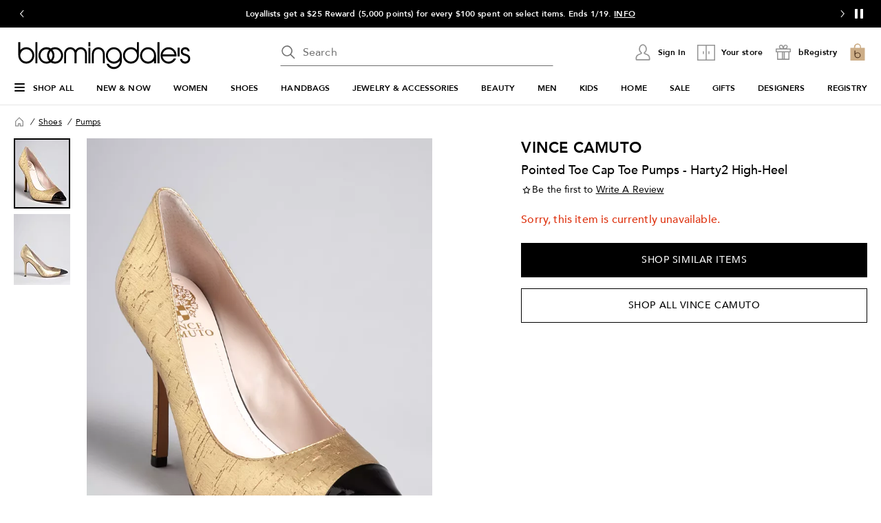

--- FILE ---
content_type: text/html; charset=utf-8
request_url: https://www.google.com/recaptcha/api2/aframe
body_size: 137
content:
<!DOCTYPE HTML><html><head><meta http-equiv="content-type" content="text/html; charset=UTF-8"></head><body><script nonce="LF5ehvYpzHCWka_BFLCfRA">/** Anti-fraud and anti-abuse applications only. See google.com/recaptcha */ try{var clients={'sodar':'https://pagead2.googlesyndication.com/pagead/sodar?'};window.addEventListener("message",function(a){try{if(a.source===window.parent){var b=JSON.parse(a.data);var c=clients[b['id']];if(c){var d=document.createElement('img');d.src=c+b['params']+'&rc='+(localStorage.getItem("rc::a")?sessionStorage.getItem("rc::b"):"");window.document.body.appendChild(d);sessionStorage.setItem("rc::e",parseInt(sessionStorage.getItem("rc::e")||0)+1);localStorage.setItem("rc::h",'1768730109387');}}}catch(b){}});window.parent.postMessage("_grecaptcha_ready", "*");}catch(b){}</script></body></html>

--- FILE ---
content_type: application/javascript
request_url: https://assets.bloomingdalesassets.com/app/navigation-wgl/2.412.10/app/navigation-wgl/static/js/navigation-wgl.runtime.js
body_size: 2885
content:
(()=>{"use strict";var e={},r={};function t(o){var a=r[o];if(void 0!==a)return a.exports;var n=r[o]={id:o,loaded:!1,exports:{}};return e[o].call(n.exports,n,n.exports,t),n.loaded=!0,n.exports}t.m=e,(()=>{var e=[];t.O=(r,o,a,n)=>{if(!o){var d=1/0;for(l=0;l<e.length;l++){for(var[o,a,n]=e[l],c=!0,i=0;i<o.length;i++)(!1&n||d>=n)&&Object.keys(t.O).every(e=>t.O[e](o[i]))?o.splice(i--,1):(c=!1,n<d&&(d=n));if(c){e.splice(l--,1);var f=a();void 0!==f&&(r=f)}}return r}n=n||0;for(var l=e.length;l>0&&e[l-1][2]>n;l--)e[l]=e[l-1];e[l]=[o,a,n]}})(),t.n=e=>{var r=e&&e.__esModule?()=>e.default:()=>e;return t.d(r,{a:r}),r},(()=>{var e,r=Object.getPrototypeOf?e=>Object.getPrototypeOf(e):e=>e.__proto__;t.t=function(o,a){if(1&a&&(o=this(o)),8&a)return o;if("object"===typeof o&&o){if(4&a&&o.__esModule)return o;if(16&a&&"function"===typeof o.then)return o}var n=Object.create(null);t.r(n);var d={};e=e||[null,r({}),r([]),r(r)];for(var c=2&a&&o;"object"==typeof c&&!~e.indexOf(c);c=r(c))Object.getOwnPropertyNames(c).forEach(e=>d[e]=()=>o[e]);return d.default=()=>o,t.d(n,d),n}})(),t.d=(e,r)=>{for(var o in r)t.o(r,o)&&!t.o(e,o)&&Object.defineProperty(e,o,{enumerable:!0,get:r[o]})},t.f={},t.e=e=>Promise.all(Object.keys(t.f).reduce((r,o)=>(t.f[o](e,r),r),[])),t.u=e=>"js/navigation-wgl."+({87:"SearchTrendingProductCarousel",190:"ConvoCommerce",202:"Nav_MobileNavContent",230:"headerMock2",345:"footerMock0",401:"international-context-component",410:"LocatorSlideout",440:"PopupWrapper",463:"headerMock4",475:"SearchProductCarousel",595:"headerMock1",633:"footerMock1",753:"ProductRecommendations",772:"Minimal",795:"common.navigation-wgl",824:"headerMock3",838:"intersectionObserverPolyfill",925:"headerMock0",929:"MobileStoreInfo"}[e]||e)+"."+{87:"bc9e89193f4df51b4d60",190:"03ddc12936331e198e33",202:"637f59cfb7b1b14abd03",230:"d745c8d3c553bfd9ecd1",233:"23c65fb4210a95938841",266:"ed90c2756795412bcc45",345:"4095005f1e9dffb7fab8",373:"07b89f2c757d7e01b3b5",401:"7cf225dafe3859d20afe",410:"cb35e1a01970e4f4dd42",440:"cb7b78babfdad839d655",463:"bc707a7455240e576c6c",468:"4aabe29a0bb35e490fb1",475:"5bad7fe2ddb236d258a5",595:"bc0d328d5e6762ac8d56",633:"34085b28aba1883a0e99",726:"e15e88f23ed32f2e22eb",753:"9a1a7579c2833d2e5ec5",772:"e44ecb021f65fd9c5df5",790:"ebfdbf4726ea75ddff79",795:"f3411dd915548f82b5ec",824:"38a318b864a0d779e0a7",838:"1eb2f2477709311ea784",860:"d3112d89a7130f38b45a",925:"f0c4b2eec467c0386d05",929:"6b19078961ff6c5beb87",973:"da123c0025246fdbea6a"}[e]+".js",t.miniCssF=e=>"css/"+({87:"SearchTrendingProductCarousel",190:"ConvoCommerce",202:"Nav_MobileNavContent",401:"international-context-component",410:"LocatorSlideout",440:"PopupWrapper",475:"SearchProductCarousel",753:"ProductRecommendations",772:"Minimal",795:"common.navigation-wgl",929:"MobileStoreInfo"}[e]||e)+"."+{87:"725b3cc18e1b17a42ea0",190:"d9326352fe82e9180108",202:"54cb289ee01a300fa8ac",233:"5dab7e52a58f3d901e83",401:"aa7628b1bdf2ee6d9452",410:"5584f5c1530d873cd4eb",440:"38e89eb3fb431018a417",475:"f652694c685f99157a10",753:"129eea2bfa8110ef5b8a",772:"a4cea31e19993bcc48a3",790:"92a3dc8c0a8f268160ff",795:"ebfebd829b34e4002c48",929:"2ef15ebfabf4378f302b"}[e]+".css",t.g=function(){if("object"===typeof globalThis)return globalThis;try{return this||new Function("return this")()}catch(e){if("object"===typeof window)return window}}(),t.o=(e,r)=>Object.prototype.hasOwnProperty.call(e,r),(()=>{var e={},r="@core/build-vue:";t.l=(o,a,n,d)=>{if(e[o])e[o].push(a);else{var c,i;if(void 0!==n)for(var f=document.getElementsByTagName("script"),l=0;l<f.length;l++){var u=f[l];if(u.getAttribute("src")==o||u.getAttribute("data-webpack")==r+n){c=u;break}}c||(i=!0,(c=document.createElement("script")).charset="utf-8",c.timeout=120,t.nc&&c.setAttribute("nonce",t.nc),c.setAttribute("data-webpack",r+n),c.src=o,0!==c.src.indexOf(window.location.origin+"/")&&(c.crossOrigin="anonymous")),e[o]=[a];var s=(r,t)=>{c.onerror=c.onload=null,clearTimeout(b);var a=e[o];if(delete e[o],c.parentNode&&c.parentNode.removeChild(c),a&&a.forEach(e=>e(t)),r)return r(t)},b=setTimeout(s.bind(null,void 0,{type:"timeout",target:c}),12e4);c.onerror=s.bind(null,c.onerror),c.onload=s.bind(null,c.onload),i&&document.head.appendChild(c)}}})(),t.r=e=>{"undefined"!==typeof Symbol&&Symbol.toStringTag&&Object.defineProperty(e,Symbol.toStringTag,{value:"Module"}),Object.defineProperty(e,"__esModule",{value:!0})},t.nmd=e=>(e.paths=[],e.children||(e.children=[]),e),t.p="/app/navigation-wgl/2.412.10/app/navigation-wgl/static/",(()=>{if("undefined"!==typeof document){var e=e=>new Promise((r,o)=>{var a=t.miniCssF(e),n=t.p+a;if(((e,r)=>{for(var t=document.getElementsByTagName("link"),o=0;o<t.length;o++){var a=(d=t[o]).getAttribute("data-href")||d.getAttribute("href");if("stylesheet"===d.rel&&(a===e||a===r))return d}var n=document.getElementsByTagName("style");for(o=0;o<n.length;o++){var d;if((a=(d=n[o]).getAttribute("data-href"))===e||a===r)return d}})(a,n))return r();((e,r,o,a,n)=>{var d=document.createElement("link");d.rel="stylesheet",d.type="text/css",t.nc&&(d.nonce=t.nc),d.onerror=d.onload=t=>{if(d.onerror=d.onload=null,"load"===t.type)a();else{var o=t&&t.type,c=t&&t.target&&t.target.href||r,i=new Error("Loading CSS chunk "+e+" failed.\n("+o+": "+c+")");i.name="ChunkLoadError",i.code="CSS_CHUNK_LOAD_FAILED",i.type=o,i.request=c,d.parentNode&&d.parentNode.removeChild(d),n(i)}},d.href=r,0!==d.href.indexOf(window.location.origin+"/")&&(d.crossOrigin="anonymous"),o?o.parentNode.insertBefore(d,o.nextSibling):document.head.appendChild(d)})(e,n,null,r,o)}),r={666:0};t.f.miniCss=(t,o)=>{r[t]?o.push(r[t]):0!==r[t]&&{87:1,190:1,202:1,233:1,401:1,410:1,440:1,475:1,753:1,772:1,790:1,795:1,929:1}[t]&&o.push(r[t]=e(t).then(()=>{r[t]=0},e=>{throw delete r[t],e}))}}})(),(()=>{var e={666:0};t.f.j=(r,o)=>{var a=t.o(e,r)?e[r]:void 0;if(0!==a)if(a)o.push(a[2]);else if(666!=r){var n=new Promise((t,o)=>a=e[r]=[t,o]);o.push(a[2]=n);var d=t.p+t.u(r),c=new Error;t.l(d,o=>{if(t.o(e,r)&&(0!==(a=e[r])&&(e[r]=void 0),a)){var n=o&&("load"===o.type?"missing":o.type),d=o&&o.target&&o.target.src;c.message="Loading chunk "+r+" failed.\n("+n+": "+d+")",c.name="ChunkLoadError",c.type=n,c.request=d,a[1](c)}},"chunk-"+r,r)}else e[r]=0},t.O.j=r=>0===e[r];var r=(r,o)=>{var a,n,[d,c,i]=o,f=0;if(d.some(r=>0!==e[r])){for(a in c)t.o(c,a)&&(t.m[a]=c[a]);if(i)var l=i(t)}for(r&&r(o);f<d.length;f++)n=d[f],t.o(e,n)&&e[n]&&e[n][0](),e[n]=0;return t.O(l)},o=self.navigation_wgl_jsonp=self.navigation_wgl_jsonp||[];o.forEach(r.bind(null,0)),o.push=r.bind(null,o.push.bind(o))})()})();
//# sourceMappingURL=navigation-wgl.runtime.js.map

--- FILE ---
content_type: application/javascript
request_url: https://www.bloomingdales.com/ffJJyHeSmaxm/ac4mXWEwd_/dF/umihkLEi5Gi32miaz5/SUhwTQ/DDE/PfB0QO14B
body_size: 174751
content:
(function(){if(typeof Array.prototype.entries!=='function'){Object.defineProperty(Array.prototype,'entries',{value:function(){var index=0;const array=this;return {next:function(){if(index<array.length){return {value:[index,array[index++]],done:false};}else{return {done:true};}},[Symbol.iterator]:function(){return this;}};},writable:true,configurable:true});}}());(function(){qE();KRh();lGh();var OI=function(){E6=["\x61\x70\x70\x6c\x79","\x66\x72\x6f\x6d\x43\x68\x61\x72\x43\x6f\x64\x65","\x53\x74\x72\x69\x6e\x67","\x63\x68\x61\x72\x43\x6f\x64\x65\x41\x74"];};var HY=function(){if(CV["Date"]["now"]&&typeof CV["Date"]["now"]()==='number'){return CV["Date"]["now"]();}else{return +new (CV["Date"])();}};var pR=function(GG){return +GG;};var A6=function(hG){var sj='';for(var zG=0;zG<hG["length"];zG++){sj+=hG[zG]["toString"](16)["length"]===2?hG[zG]["toString"](16):"0"["concat"](hG[zG]["toString"](16));}return sj;};var VY=function(){return [">\n>S","\x00;","2{>\fX+\x40\t","\x00\x3f","\\t\x07\'.8C8\n;","$S","K79\n!f:$N","]","J_u\beT;RY","qZ","\n\t I1\x07[","<GP ","0&","+","V#","2B_4","C!","\n>&[#\r","\"&4B\x07\'\r>\t5M,\x07Vf4/4N","","E","*^\b*\\","H4","\v-X\f2","fYO","8{-<\t&U91]\tF","&nqxI,be[t.g}%%5`~7{\\mgO/","1^P","\f&>_0\x07\bw|\n*E","_","IZ\\:70","0\v","\x3f","!$%N2\x00","W,","O S1lT2co","T1(0L|\t<\r^x\b6R","]B","# !J","&4O\n0","_\n0)5I","1G80.W4","]","\tT","#K#!","L0\t<u4\f1XAG",")[","6J>\b0","\'hz","+D\x004","2NX\x07:AG","f7 BR\v6X~;VE!","\r","-&\r,*J:*G","6\'K0\x079","O\f-\\F\x07$-V","\'\r\f*S;","6\v\b O\b*\\|0- F\x3fW<","6I 0Vz","K\t5\x00-%P","\t\'Q\x00-","V\f\'\x00","7,#N","M-\x07wA","\x00#U\x07*S,(]\t","\"\x40","YZ","#J\f<AC!&A8!5P\x07;\v","E\'","\'","==x6\x3ff/",">*^)E4\x3f &J",":\r","(\\","67","!O>:\v","Y8\x07 H","+^7X","%\x071X+",":V","7<Q3\f9B\v6\x00\f\"X",")R7",",\\\t","N\f-\x00Z[!\'.\'C\x004","!R",":\x07F\'\r,,Y","!!\"","n\f,ZP%<3>G","=]P\'(:L","^","sTZ","6\'G","1\\*\'\x40","qZ6 ;","\x3f.&G","\t","\b<","7\x40\b Q\f3GL","4<{0","\x40\rT=","37","<38}$\x078B",">\f;S\x001\x07","\fW9\r\t=5O(.0]\t","T\f","0-kK3\x00(MHI%C^%/^z]u","-Y2\b\\\\5Sc\x40:/ut5\x00:Jd;\f\b O","+P\t\\=","\nX:\b","\x40\nB","1i;","<V<","$v\x3fr>\f%0\x406:\'X0\bT\x078","0\b]!,_\x002GV2/2G","\x3f","%J\b\x3f\x00","2\t<X\t\b-","!C=\v\f&X","\"T`Y","\x3f29<O<E6\vZu&VI-I+\"0G4",".\x40\tT.1G","=I","!\'","#4&J","J","2\x40[50P%\n\'",":9B\x00<\n","|.V-T\v\x00$!W","2&V","=\r-I","V\v","wA\x07(8G!>8\vB","Y\f(PZ\x00:$;V%\f:","\n\f0k\f0\\","3/X\n*St[! !M\f",">$O\f:$\\^!","6M0Vj7%<V>\v4i&7$Y\f:","G\x07","Gb","\x004\x07","\x40>&D","\x40]","^\bd","","F23!","\x00W)G0$","4","#X9","0Z",":0^-\x07RA"];};var nH=function(Fr){return CV["Math"]["floor"](CV["Math"]["random"]()*Fr["length"]);};var DR=function z3(lR,Q3){var Pp=z3;while(lR!=dn){switch(lR){case UV:{NO=fR+OX+jG*Bp+g9;KI=s3+jG-fR+vp*Bp;lR-=nV;nO=Bp+s3-fR-jZ+vp;kG=Bp+s3*g9+vp+jG;Y4=vI+Bp+s3*vp+OX;PR=g9+vI*Gd*OX*vp;}break;case Sv:{lR=bx;cP=gX*pX*g9+vp;D6=Bp*pX-g9*vI-OX;kR=s3+jG*g9*Gd*fR;gp=jG*vp*fR*gX;}break;case Bv:{lO=Gd*s3+g9*pX;Oj=Bp*g9-gX-OX;NX=OX+gX*pX*jZ*g9;R9=vp*fR+Bp*vI-Gd;vO=OX*Bp+s3*jG+Gd;mI=vp*Bp-jZ+jG-vI;lR+=N0;NR=OX*s3*vp-Gd-vI;}break;case PV:{lR-=Jg;return z3(Gw,[MZ]);}break;case BN:{lR=s7;ZR=jG*Gd+OX*vp*g9;j9=vI+jG+Bp*jZ+Gd;Fs=s3+vp*jZ*pX*gX;gY=s3*g9+Bp*pX+fR;IR=g9*Bp-vp-vI-s3;mp=jZ*s3+jG*g9*vp;}break;case T7:{gX=jZ-fR+pX+Gd;jG=jZ*fR*Gd-vp+pX;vI=Gd+jG-OX;lR-=Jg;Bp=gX-vI+s3*pX;}break;case US:{EH=jZ+fR+vp+Bp*Gd;YX=jG*vI*vp+Gd;AP=OX+Gd*Bp+s3*jZ;P9=g9*Bp-vI*Gd-OX;lR=kx;JP=jZ-gX+s3*g9*pX;dP=Bp*vI-gX+jZ*s3;}break;case sw:{Rj=vI*Bp-jG-OX*pX;c6=Gd*jG*jZ*vI-pX;CH=OX+vp+vI*Bp-s3;Ss=OX+vp*s3-fR-jG;lj=OX*jG*s3+gX*jZ;lR+=zv;}break;case Jz:{VH=jZ+s3*pX*g9-jG;M4=OX-pX*fR+Bp*vp;zs=pX*Bp-vp+g9-gX;lR=I;vZ=Bp*gX*fR+Gd*g9;}break;case WN:{lR-=Tg;IX=pX+g9*vp+vI+gX;hr=vp*g9-jZ+OX+pX;KX=g9-vp+gX*OX*jZ;hd=vI+pX+g9+OX-gX;I9=gX*pX+g9-jZ;PO=gX+vp-pX+Gd+g9;BO=g9*jG+OX-pX;dO=gX*vp-jZ*pX+OX;}break;case bh:{p9=Bp*g9-jG*Gd-vp;SI=vp*Bp+jZ+s3+jG;qG=Bp*gX-s3-vI;lR+=T;NZ=Bp-g9+s3*OX*vp;}break;case Xg:{Ms=Bp+fR+OX*s3+pX;hI=Bp*vI+OX+s3-Gd;lR=Dn;LI=s3*vp*OX-pX-gX;RX=g9*jZ+vI*Bp+s3;bY=Bp*g9-fR-s3-OX;OZ=fR*vp*jZ*Gd*jG;HX=g9*vp*vI-Gd-fR;JG=jG*Bp-vp-OX-vI;}break;case E8:{Ij=s3*g9+vp-OX-Gd;lR=z8;gr=gX*jZ*g9;vY=gX+s3*g9+vI*vp;xO=pX+vI*jG*g9+s3;vr=g9*vp*gX-pX*s3;}break;case OE:{SP=vp*pX+s3*gX-g9;Bj=jG*vp*pX+Bp*Gd;xH=vp*pX*s3+Bp*fR;Cd=jZ+OX*Bp*fR+g9;lR+=kE;QX=Bp+jG*Gd*OX;}break;case hh:{BI=jG*Bp-gX-g9;zP=Gd*vI*jG*jZ-Bp;sO=vp*Gd*s3+vI-g9;lR=Yv;F4=Gd*pX*s3-OX+fR;}break;case ME:{lR-=SN;var PP=d4[Np];var AZ=zp;}break;case fh:{UI=Gd*jG*gX+pX-Bp;sR=jZ-jG+Bp*OX+fR;lR=xV;Ad=s3*vI+Gd*jG;sP=jZ-fR+OX*pX*s3;E9=g9+s3*jG+Bp-OX;UO=jG*s3+fR-jZ*Gd;sZ=Gd*jG+OX*Bp-vI;RO=Bp+vI*s3-vp+Gd;}break;case Lg:{w4=vI*g9*gX+pX+fR;Xs=gX*OX*vp*pX;QO=pX+jG*vp*Gd-vI;O4=Gd+jZ+Bp*vI-s3;KR=OX+Bp*vI+gX*Gd;lP=Bp+fR+Gd*gX*OX;W3=g9+OX+vI*pX*s3;lR-=mx;}break;case jv:{lR=Wg;zY=Gd+jG+gX+pX*vp;IO=fR+vp+gX-jZ+s3;Ps=OX+gX-pX+s3+vp;F9=pX+gX*vp-jZ;jp=Gd*jZ-gX+vp*jG;bs=vI+gX-Gd*fR+jZ;}break;case Mg:{I6=Bp-jZ*vp-pX+s3;Ld=g9+vI*vp-jG-gX;AG=vp-jZ*fR+Bp;ZH=Gd*vI-OX+jZ*gX;d9=gX-jZ+jG*g9-pX;J9=vI*fR*gX-pX-jG;S9=jG*vp+jZ+pX*Gd;mY=vp+fR+g9*Gd;lR-=Zx;}break;case Vx:{zj=s3*jZ+fR+Bp*vp;zr=fR+gX*Bp+g9*vI;c3=g9+Bp*gX+pX+s3;I3=s3+pX-fR+OX*Bp;WY=vI*Bp+fR+vp-pX;zH=jG*Bp+vI+g9*jZ;V6=jG-pX+vp*vI*g9;lR-=RS;}break;case K2:{lR-=Jg;Nd=jZ*Bp+OX-Gd+jG;b3=Bp*vI-jG-vp-gX;RG=vI-s3+Gd*Bp;Fp=Bp*Gd+fR+vI*gX;Y6=jZ+vI+s3+Bp*jG;}break;case tx:{I4=Gd+Bp+gX*vp*vI;ZP=Gd*s3*vp-gX*jZ;nR=s3+jG*Bp;V4=jG+Gd*Bp+fR;FX=gX*Gd+jG*Bp;Lr=pX*fR*jG+s3*gX;fI=jZ+Gd*gX*vI;lR=Vx;JR=jG*s3+vp+jZ*Bp;}break;case f8:{Dd=Bp-jZ+OX*vp*jG;O6=jG+fR+g9*Bp-s3;lR+=V;MY=s3+vI*gX+OX*Bp;Hs=vp*Bp+vI*gX-jG;SO=OX*Bp-fR+jZ*g9;}break;case Vz:{SX=s3*vI+Bp+vp-Gd;OP=g9+Bp*vI-jZ+pX;MX=gX+fR+vI+Bp*OX;TP=vp+Gd+s3+pX*Bp;Pj=pX-OX+fR+Bp*Gd;lR+=Sg;BR=vI+g9*jZ*s3+fR;}break;case Zw:{YZ=pX+Bp-fR+OX;Dp=jZ*OX+Bp+pX-fR;zZ=gX*s3+g9*vp*jG;k6=g9*pX+Gd+gX*Bp;lR=nw;K4=vI*vp*g9+fR;Qd=OX*jG*Gd-fR;}break;case R:{H9=fR*OX*jG-pX*jZ;KY=g9+vI-fR-vp+gX;G6=g9+OX+vp*gX+fR;lR+=cv;rr=fR+jG*gX+pX+vp;WO=vI+vp*jZ*jG-g9;p3=OX-g9+jZ*s3+vI;np=s3+vI*jG-g9+OX;jr=gX*g9*fR-vp;}break;case E2:{WX=s3*jG-g9*pX+vI;lR-=JC;Tr=gX+Bp*pX*jZ;rG=gX*Bp+pX-jZ*jG;rs=vI*Bp-s3+pX-jZ;TI=vp*pX*g9+Gd*Bp;EG=fR*pX*g9*vp-vI;TY=fR*jZ*jG*s3-vp;IY=OX*pX*Gd*gX-jZ;}break;case v8:{zd=s3*vI+gX-Gd-jG;D3=g9+vI*vp+OX*s3;l3=Bp*g9-jZ*s3+vp;CP=s3*vI-vp+OX+g9;lR+=Hw;jY=s3+gX*Bp+jG*OX;EP=s3*gX+jZ*vp-fR;s9=OX*Bp-vp-s3+pX;}break;case RU:{vj=vp-pX+Gd+OX+gX;ER=jG*fR*g9-OX+s3;wI=pX*g9*jG+gX-jZ;IP=OX+g9*Gd*pX+jZ;lR=pn;bw=jZ*Bp+gX+Gd*pX;K3=Gd-pX+jG*g9+vp;FY=pX*Gd+Bp-fR+jG;}break;case zv:{r6=Bp*g9-fR-jG;WZ=g9*fR*jZ*s3-gX;wd=jZ+jG+vp*Bp-s3;Nr=Bp*OX+Gd+jZ+vI;dk=jZ*OX*fR*Bp+s3;Tm=g9+Bp*vI-jG*gX;lR-=Cw;}break;case KE:{cc=pX*g9+jG*gX+s3;sq=vI+pX+gX+s3*jZ;It=Gd+pX*vp*OX+g9;Dm=OX*jG+s3+gX*pX;mH=vI-jZ+Bp+OX+vp;lR+=N0;Cf=g9*vp+s3+jZ+fR;}break;case k0:{jc=Gd*Bp-vp-jG+g9;zB=jG*Bp+vI*g9-gX;nQ=gX-jZ+OX*s3+g9;hT=g9*Bp-pX-s3*gX;lH=jZ*gX*vI+jG-fR;g5=vp-fR+vI*s3-Gd;lR+=H8;}break;case xC:{OD=Bp-jZ-g9+s3*vI;KJ=gX*jG*g9-jZ;Um=jG*vp*g9+gX+Gd;NL=Gd*pX+Bp*jZ-fR;jt=Bp*jZ-OX+Gd*fR;lR+=dU;}break;case mC:{VJ=vp-jZ*vI+s3*Gd;DK=jG+gX+vp*g9*vI;NW=OX*s3-pX+Bp;gB=jG*s3*OX+g9-gX;ND=vp*gX+vI-OX+Bp;pF=Bp-OX+jG*fR*gX;RK=Bp*jG-pX-OX;rT=OX*s3-fR+vp*Gd;lR=z7;}break;case g0:{R5=Bp*vI+Gd*s3+vp;nf=vp*s3-g9+Bp*jG;Mm=g9+gX*Bp-pX+fR;EF=gX*fR*jG*OX*jZ;UM=Gd+jG*fR*Bp+vI;Lt=pX+jG+vp*Bp+g9;nB=g9+jG+OX*s3*vp;Uk=gX*Bp-vI+s3-jG;lR-=hw;}break;case lE:{st=vI*s3-pX+g9-fR;YF=jG*Gd*g9+Bp-vp;lR+=bv;fF=jZ+vI+fR+gX*Bp;vJ=Bp*vI-vp+g9*gX;Xk=Bp+vI*vp*gX-g9;OM=jG*s3+gX*jZ+vI;TF=vp*fR*jZ*s3-OX;IM=jZ*Bp*fR-OX-jG;}break;case C7:{jW=Bp*vp-fR-vI-jZ;UB=pX*g9*Gd+s3*jG;zL=OX*Bp-vp-fR+s3;tB=jZ+vp*Bp+Gd-s3;lR=Vz;lk=gX*vI*Gd-OX+g9;}break;case qS:{cf=g9*jZ+Bp*vI+gX;bF=vp-s3+Bp*vI-fR;RM=vp*g9*jZ*vI+pX;lR=Gz;wW=g9*gX*vI+Gd-pX;Qt=vI*s3+fR-vp+g9;cq=Bp*Gd+jG+g9*s3;}break;case Ch:{bm=jG*Bp-s3*jZ;Sf=pX+Bp*vp;lR-=tx;lt=vI*gX+s3*pX+OX;nt=vI+OX+vp*Bp+fR;xk=g9*Bp-vI*vp*jG;ff=g9+vp+jG*Bp+pX;zK=s3*jZ*vI+vp*OX;}break;case k2:{lR+=S7;for(var Kq=zp;cB(Kq,Xt[UF[zp]]);++Kq){k1()[Xt[Kq]]=Ut(T5(Kq,vI))?function(){Wq=[];z3.call(this,cS,[Xt]);return '';}:function(){var IB=Xt[Kq];var ZM=k1()[IB];return function(xK,Hf,Ht,xc){if(tL(arguments.length,zp)){return ZM;}var Z5=z3(U,[xK,Hf,BO,xc]);k1()[IB]=function(){return Z5;};return Z5;};}();}}break;case TV:{lR+=z8;C5=gX+pX-vI+s3;PL=g9+OX+vp*vI-gX;V1=g9*OX+s3-pX*jZ;VM=g9*OX-Gd+s3-jZ;gW=fR+gX+vp+jG+vI;UL=g9*OX-gX-fR-Gd;Y5=Gd*jG+OX-gX+vp;dL=gX+OX-vp+Gd+s3;}break;case QC:{qc=vI*s3+gX+OX+jG;tt=g9*vp*gX-jZ-jG;W1=s3*pX*fR*vp;rM=Bp*Gd-OX+g9+s3;Gk=gX*vp+vI*Bp-s3;lR=sw;}break;case HE:{lR-=Wz;vW=Bp*jZ+pX-fR+vI;NF=jZ*vI*OX*jG;FF=OX*pX*Gd*gX+jZ;rK=jG*vp*g9+s3+vI;Dq=g9*Bp+gX+vI-s3;X5=vp+fR+gX+Bp*jG;hJ=Bp*OX-g9*pX+Gd;}break;case B0:{lR=cV;Uc=jG*Bp+jZ+s3*OX;LJ=OX+vI+pX+s3*g9;lW=vI+pX*g9+Bp+jZ;HM=fR*pX*g9*Gd-gX;Tt=vp+g9+jG*jZ*gX;KF=OX-pX+s3+gX+Bp;}break;case rg:{LT=vp+s3*pX*g9-jZ;lR=YV;DL=gX*Bp+s3-OX-pX;fB=fR+s3+Bp*jG+jZ;CM=Bp*jG-s3+gX-OX;pW=Bp*jG-gX+vI*fR;EM=s3+jG*Bp-pX+fR;}break;case Gz:{vQ=vI*gX*fR*g9+vp;Ym=gX*jZ*s3-fR-vp;XD=Bp*OX+s3+jZ-jG;Zc=vI*jG*jZ*pX;HJ=s3*g9-Bp*fR+pX;lR+=nU;BF=vI*Bp-s3*Gd*jZ;}break;case Kh:{return pt;}break;case ZC:{nK=Bp*jG+vI-OX*Gd;PB=Bp*jZ+Gd*gX;Nt=OX+jZ*Gd+vI*Bp;ZT=vp*pX+s3+Bp-Gd;Iq=vp*gX-fR+pX*Bp;Bt=vI+OX+jG*Bp;lR=tN;}break;case EU:{Yk=OX+gX+Bp*vp+Gd;S1=s3+gX*vI*g9;lR=mw;RF=jG*Bp+pX+g9*gX;XL=OX*Bp-s3+pX*vp;}break;case R0:{bB=OX*g9-fR+gX*Bp;Tq=s3+g9*OX*jZ*vp;JW=s3*vI-vp+jG*Gd;UK=Bp+vI+s3*jG-Gd;vD=Bp*jG-g9-Gd+vp;lR=rg;Ik=vI*vp*jZ*gX;BJ=g9+OX*jZ*Bp;}break;case kN:{QW=vI*g9*vp-s3*fR;DW=s3*jZ*gX-g9*vp;wD=s3+gX*Bp+g9+OX;lR=Fn;PW=Bp*pX+OX*s3+vp;pM=jG*Gd*g9-pX;}break;case wU:{lR=dn;nM.pop();}break;case pE:{XF=pX*Gd*jZ*g9+fR;Qf=jZ*vp+Gd*OX*gX;UW=pX*Bp-vp+Gd+vI;lR+=nS;JK=Bp*g9-jG-vI*gX;VT=g9*fR*jZ*s3;qW=vI+OX+Gd+Bp*gX;PF=Bp*vp-pX*fR*Gd;}break;case c7:{return J5;}break;case WE:{BL=g9+jG*Bp+vI*gX;QT=jZ*gX*s3-g9*jG;TM=Bp*Gd-jZ-pX+s3;CT=Bp*jG+g9-vI+gX;Tk=pX*fR*Bp+Gd+gX;Ot=pX*s3*Gd-g9-vp;lR+=HC;Yf=s3*vI-pX*gX+jZ;}break;case kv:{lR=MC;var GK=TJ[nL];for(var gL=T5(GK.length,fR);fm(gL,zp);gL--){var OF=XM(T5(LL(gL,Mk),nM[T5(nM.length,fR)]),CQ.length);var q5=qB(GK,gL);var Zf=qB(CQ,OF);Ff+=cW(N2,[c5(pT(c5(q5,Zf)),sT(q5,Zf))]);}}break;case tE:{zt=pX+OX*Gd*s3-Bp;km=pX+fR+vp+Bp*Gd;lR+=MV;gm=vI*s3+gX-g9;pD=OX+vI+jZ*Bp*pX;Ck=vp-gX-jG+Bp*vI;l1=g9*s3+pX*jG-Gd;}break;case x2:{while(cB(Xq,zF.length)){var IT=qB(zF,Xq);var bK=qB(WH.gV,vF++);r1+=cW(N2,[sT(c5(pT(IT),bK),c5(pT(bK),IT))]);Xq++;}lR=CS;}break;case k7:{lR=nh;cQ=s3*g9+Gd-jG+fR;jK=Bp*vp-pX+Gd-s3;kf=jZ*jG*s3-pX-OX;nc=vI*g9+pX+jG*Bp;Rk=OX+vI*s3*pX-Bp;GF=kf+nc-Rk+wT-Zt;}break;case J:{var PT=d4[XJ];for(var A1=T5(PT.length,fR);fm(A1,zp);A1--){var ZJ=XM(T5(LL(A1,xB),nM[T5(nM.length,fR)]),fk.length);var zk=qB(PT,A1);var lK=qB(fk,ZJ);Hq+=cW(N2,[sT(c5(pT(zk),lK),c5(pT(lK),zk))]);}lR=Wh;}break;case YE:{Im=vp*Bp-Gd+gX*jG;lR+=R;sM=Gd*Bp*fR-s3+jZ;kF=g9*Bp-OX-Gd*gX;vk=vp*fR+s3*g9+pX;}break;case Th:{B1=pX+gX*Bp*fR;nq=vI*gX*g9-pX*s3;lR+=k7;Mf=s3+jZ*Gd+vI*Bp;nD=Bp*vp+pX+OX*s3;Ec=jG*s3+jZ*gX+Gd;}break;case c0:{Ef=gX*fR*Bp-pX-g9;Tf=Bp*fR*OX+vI+jZ;x1=gX*Bp+vp-s3+OX;lR-=jE;d5=s3*jZ*pX+fR;wQ=s3*vp-Gd-pX+jG;MF=pX*s3*Gd+vI*vp;rf=gX-s3+Bp*jG;Mt=jZ+vp*gX*Gd+g9;}break;case fE:{while(cB(AZ,PP.length)){var OK=qB(PP,AZ);var Nk=qB(VF.bg,Pc++);J5+=cW(N2,[sT(c5(pT(OK),Nk),c5(pT(Nk),OK))]);AZ++;}lR=c7;}break;case z8:{lL=OX+jZ+pX*Bp;bM=vI-fR+Gd*s3*pX;GD=Bp-OX+s3*gX+vp;CK=OX*jZ*s3+Bp*Gd;pk=vI*Bp+gX*vp-g9;lR=Lz;}break;case Z0:{Nq=s3*gX*jZ-vI*OX;Qc=g9*Bp-vI-s3*jG;mm=vp*Bp-vI-g9;WM=vI+g9*jG*gX+pX;WJ=Bp*g9-OX-vI+gX;CF=vI*OX+vp*Bp+fR;lR=D;nF=vI*s3*jZ-pX-Gd;}break;case vE:{gT=s3*fR+jZ+jG+vp;qF=gX+OX+Gd-vI+jZ;q1=gX+pX*vp-vI;mB=vp*vI+pX-OX*g9;OQ=jZ-OX*vI+vp*gX;kW=pX*s3-gX*jG+vI;lR+=DU;HB=gX+OX*jG+fR-vp;}break;case xz:{lR=vC;JM=Gd+s3*jG+gX+fR;jT=Bp+gX*g9*Gd;P1=fR+Bp*OX-vp*Gd;XT=jG*pX+OX*Bp-g9;}break;case bx:{KW=vp*pX*s3-Bp-jG;mM=pX+Gd*OX+vp*Bp;lR=E8;gq=g9*OX*pX*vI-vp;l5=Bp+Gd*jG*g9;sW=Bp*vI-OX*g9-Gd;VK=Gd+vp*OX*s3+g9;pB=Bp*g9-Gd-s3*OX;}break;case lU:{lR=H8;Yq=gX+pX*s3*vp-OX;EQ=g9*fR*Gd+Bp*jG;sm=gX*Bp+jZ-Gd*jG;AD=jZ*Bp*Gd+pX-OX;}break;case ZE:{SJ=Gd*Bp-pX-gX+jG;Pf=vp*gX+jG*Bp-jZ;I1=s3+jZ+Gd*g9*gX;tM=Gd*Bp-jG*OX+fR;XB=g9+Bp*jG-vI+OX;AT=jZ-Bp+OX+jG*s3;Fk=vI+jG+Bp+s3-g9;lR-=xh;Lm=Bp*Gd-OX-gX-g9;}break;case Wg:{AM=pX+gX-vI+OX+s3;zm=vI*fR*OX-g9-gX;kq=Gd*gX-g9-fR-vp;gD=jZ*Gd-g9+gX*vI;lR=R;b1=jZ*fR*gX;ID=vI*gX-pX*jZ-Gd;Kk=pX*jG+s3*fR+jZ;}break;case pz:{lR+=M2;qt=s3+Bp*jG+OX;hQ=jG-fR+Gd*pX*s3;WK=jG*gX*g9-s3-vp;Zq=pX*s3*Gd+Bp;zc=fR+Bp+vp*g9*vI;cK=Bp*gX+pX*vI;}break;case Q2:{lR+=TU;fT=vp*fR-Gd+s3*jG;mQ=s3+OX+Bp*gX-jG;FM=Gd+Bp*gX+jZ+vp;dB=gX*jG+vp*Bp+g9;fL=jG*gX*vI-g9;}break;case P7:{WB=vI*Bp-jG*gX-pX;G5=fR*vI*pX*s3+jG;lR=qS;lF=vp*Bp+jZ*Gd;TH=g9*fR+OX*jG*s3;YK=s3+Bp*Gd+pX+gX;}break;case cn:{Vt=s3-Gd+Bp*vp-pX;IW=Bp*pX-gX;lR=Bv;Qk=gX*jG*pX+Bp*Gd;mK=s3-g9+vI*Bp;kJ=vI*s3+gX-pX+OX;dK=vI*fR*g9*jG+vp;}break;case DC:{return Rc;}break;case Eg:{cJ=vI*fR*Bp+vp+jG;wB=Bp*gX+fR-g9+vp;Fc=g9*vp-jG+Gd*Bp;lR=EE;SQ=s3*g9*fR+jG-OX;}break;case Lz:{vL=vp+Bp*g9-Gd-s3;jM=vI*Bp-jZ-s3+g9;Yt=jG*jZ-Gd+Bp*gX;lR-=nV;NT=vI-OX+pX*s3*Gd;lf=vI*g9+vp+jZ*Bp;I5=gX*vp*g9+Gd-OX;}break;case cN:{QM=g9*Gd*jG+vI-OX;lR=Jz;wT=pX*s3*vI-OX;wJ=vp-fR+Bp*OX-jG;HK=Bp-fR+g9*jG-vp;Gf=fR*gX+vI*Bp-s3;bT=vI*fR*OX*g9-gX;ZD=Bp*gX+jG-fR-s3;}break;case YV:{lR=v8;BQ=gX+jZ+s3*g9+jG;QB=Bp*OX+jZ+jG;MQ=OX*gX*jG*fR;D1=Gd*g9*vp+fR-s3;BK=gX*OX*vI+s3;Sm=jG+Gd+Bp*pX;}break;case A8:{Z1=Bp-Gd*vI+s3*g9;hK=jG+Bp+vI+OX*s3;FL=s3+g9*gX+Bp*jZ;Fq=vI*Bp-OX*jG-vp;Cc=gX*pX*jZ*vp+OX;lR=E2;FK=fR+OX*s3*Gd;}break;case DE:{Vk=s3-jZ+jG-vp+Bp;rt=Gd*vI-vp+s3*pX;JJ=vp*jG-Gd-pX+Bp;lR=ln;w1=OX-Bp+s3*fR*jG;Ac=Bp*Gd+jZ*OX*g9;}break;case HU:{while(cB(J1,jm.length)){DM()[jm[J1]]=Ut(T5(J1,OX))?function(){return BB.apply(this,[rg,arguments]);}:function(){var DQ=jm[J1];return function(vq,mt){var ML=WH(vq,mt);DM()[DQ]=function(){return ML;};return ML;};}();++J1;}lR+=qU;}break;case Mv:{dW=jZ-Gd-s3+Bp*g9;zp=+[];rD=vI-jG+Bp*g9-Gd;Zk=s3*jZ*fR-vI;lR-=tE;bf=pX*fR*jZ*vI+s3;Lk=vp*jG-vI-g9+Gd;}break;case j0:{if(fm(xF,zp)){do{var rL=XM(T5(LL(xF,U5),nM[T5(nM.length,fR)]),Hc.length);var CW=qB(p5,xF);var IJ=qB(Hc,rL);MZ+=cW(N2,[c5(sT(pT(CW),pT(IJ)),sT(CW,IJ))]);xF--;}while(fm(xF,zp));}lR=PV;}break;case r0:{RB=Bp*Gd-pX*fR+s3;Oq=s3*jG+vp*OX;fQ=OX*g9*jG-vp+gX;ft=s3+vp+Gd+jG*Bp;bc=OX*Gd*s3-vI;Tc=jZ*g9*s3-Bp-Gd;lR=HC;LW=Bp*fR+g9*jG*gX;}break;case Mz:{lR=rV;jL=vp*s3+OX*fR+g9;bQ=pX*jG*Gd*jZ+gX;CJ=jZ*vp+OX*Bp+s3;MK=fR+vI*Bp+jG*pX;TT=jG+g9*gX*fR*vI;xJ=Bp*gX-OX*fR+s3;}break;case NN:{VD=gX*jZ*pX*g9-Bp;gM=Gd*gX+pX*jZ*Bp;Xc=jZ+Bp-vI+OX*s3;bH=fR-gX+s3*g9*pX;XQ=s3*jZ*g9+OX-vI;lR-=Ew;KB=OX+Bp+fR+vI*s3;mT=g9+Bp*OX-Gd+pX;}break;case H2:{PQ=Bp+jG*g9-gX+vp;xf=Gd-OX+gX*Bp*fR;lR=FE;fW=s3*g9*jZ+Bp*fR;Oc=gX*vp*OX+vI+Bp;vM=OX*Gd*s3-vI*jZ;}break;case Rx:{lR=KE;pf=vp-jZ+vI*gX+fR;rQ=vp+s3+jG*pX;tT=jG*fR*g9+OX*vp;K5=g9*Gd+s3-vp+jZ;hF=s3-OX+fR+vI*gX;sJ=jZ+OX-pX+vI*gX;}break;case SE:{lR=W2;SD=vp-fR+pX*vI*Gd;Uf=Bp-OX+pX+g9;Bf=OX*jG+s3+vp*Gd;MT=fR+gX+Gd*vI*jZ;lM=jZ*jG*vI+g9;zq=vp-jZ+g9*pX*OX;mW=jZ*s3+vp+vI*jG;}break;case fw:{tK=jZ+Bp*jG-gX*OX;ht=Gd-vp-fR+vI*Bp;qL=fR*Gd+s3*vp*OX;lR=dn;At=OX*Bp-s3+vp;UT=pX+g9*vp*jG+gX;vc=s3*jZ*fR*vp-vI;}break;case S0:{ED=Bp-jZ-pX+s3*jG;kM=vI*Bp-vp-jG*Gd;sL=vp+jZ*fR+s3*pX;WQ=jZ+Gd*Bp+g9-fR;lR+=z7;Jk=jG*Bp+g9+s3*vI;Uq=g9*vp*gX+jG+OX;}break;case hn:{kL=vp+jG+fR+Bp*Gd;jF=Bp-OX+g9+vp*gX;lB=pX*Bp+OX*vp*jG;FW=fR*jZ*g9*vI*pX;rc=s3*gX*pX-Bp*Gd;FT=g9*s3-vp+fR;lR=IC;lm=vI*g9+Bp-jZ+s3;}break;case PN:{F5=s3*vI+g9+Gd;Bk=Bp*OX+jG*g9-pX;lR=wV;kt=jZ-s3+g9+jG*Bp;Eq=g9+OX*s3*jG+pX;IF=Bp-gX-jG+s3*Gd;XK=Bp+g9-jG+vI*s3;GM=jG-vI+Bp*g9-gX;x5=Bp*Gd+gX+OX+s3;}break;case kx:{GB=Bp*OX-vp*pX-jZ;Jf=gX*Bp+jZ+pX+s3;sQ=vp+Bp*jG+s3+pX;lR-=dz;KM=vI+jG+Gd+gX*Bp;tJ=gX*Bp+vp-s3+jZ;T1=Gd-OX+s3*g9;LB=vp+gX*g9*Gd+jZ;Om=vp*Bp-OX*vI;}break;case FE:{dF=Gd+vI+OX*Bp;A5=fR*gX*pX*Gd*jG;rm=vp*s3-Gd+OX*Bp;C1=Bp*vp+OX+jZ;X1=s3*Gd*OX+vI*fR;lR-=H8;Ic=s3*gX-g9-pX-Bp;QK=gX*Bp-OX*jZ+vp;NK=g9+Bp*vI+pX*vp;}break;case Z2:{lR-=HU;bt=jG*Bp+jZ+pX+Gd;qM=Gd*s3-OX+jG*fR;dQ=jZ*Gd*vp*jG-OX;vK=vp*Gd*s3+jZ-Bp;jJ=s3+vp*Gd*jG+Bp;Ok=fR*vp*Gd*s3-g9;Gt=Gd-s3+vp*Bp-fR;hk=vp-vI+gX*s3-pX;}break;case fU:{dc=vI+jG+gX+Bp*vp;WT=g9-jZ+pX*Bp-vI;Ft=OX*fR*Bp+s3-g9;zQ=s3*vp*Gd-Bp-gX;KQ=g9+jG*Bp*fR-vp;lR=LC;hq=pX*vp+jG+vI*Bp;YQ=vp*Bp-gX-g9+Gd;}break;case Az:{MJ=OX*g9*fR;lR=PC;dM=Gd+g9*jG+OX+vp;MB=pX+vp+Gd+g9+jZ;mk=Gd+Bp*gX+vp-jG;fq=s3*OX-jZ*jG-g9;}break;case Sw:{Wf=vI*g9*gX+Gd*s3;QF=g9+jG*jZ+Bp*vI;UJ=Bp*Gd+OX*g9-vI;GQ=jG*s3-gX+vI;cm=Bp*Gd+pX*jG+jZ;lR=Eg;}break;case gg:{Vf=vI*Bp+Gd*gX+s3;ST=jZ+Bp*pX;EB=OX-pX+s3*vI-gX;ZF=Bp*gX-vp*fR*vI;lR=dV;O1=fR*g9*Gd+Bp*vI;OW=s3+pX+Bp*OX;b5=jG+pX*s3-OX+fR;ZB=OX+Bp*pX-g9;}break;case T0:{dT=g9*gX*vI;vm=vp*s3+Bp*pX-Gd;lR=WE;SK=s3+Gd*Bp+jZ-g9;K1=gX*pX*vI*OX-vp;FB=s3*jZ+vI+vp*Bp;nW=jG*Bp+vI+gX-g9;}break;case xV:{hm=OX+gX*Bp+pX;BH=vI+OX+fR+jG*s3;lR=hh;UQ=fR-gX+OX+Bp*vI;QH=jG*gX+vI*Bp+pX;mF=jZ*s3+Gd*gX*g9;wM=jG*Bp+jZ-gX+vI;wL=vI*jG*g9;MW=jG+vp+gX*s3+Gd;}break;case EV:{for(var PJ=zp;cB(PJ,Ak[YT()[Am(zp)](Ut(Ut(zp)),J9,H9,d8)]);PJ=LL(PJ,fR)){(function(){var LM=Ak[PJ];var kk=cB(PJ,If);nM.push(JL);var Q5=kk?IK()[Qq(zp)](Xf,TK,jq,dL):rF(typeof Dc()[YB(zp)],LL('',[][[]]))?Dc()[YB(zp)].call(null,Lk,nT):Dc()[YB(fR)].apply(null,[DT,hB]);var ck=kk?CV[Dc()[YB(pX)](BO,FQ)]:CV[rF(typeof Dc()[YB(jZ)],LL('',[][[]]))?Dc()[YB(jZ)].call(null,K5,RC):Dc()[YB(fR)](Of,RT)];var tF=LL(Q5,LM);IS[tF]=function(){var rJ=ck(Xm(LM));IS[tF]=function(){return rJ;};return rJ;};nM.pop();}());}lR+=vV;}break;case Mn:{NQ=pX-g9+s3*vp*OX;lR-=wn;Jq=s3*g9*jZ-Bp+Gd;TW=jZ*fR-OX+g9*Bp;Bc=pX*gX*jG*Gd+OX;HQ=pX+Gd+g9*s3;}break;case Wh:{return z3(hw,[Hq]);}break;case W2:{Wm=Bp+Gd+g9;Y1=gX*g9-vp+jG*Gd;pK=jG*pX+Bp*fR+vp;lR=xN;pq=jG+Gd+Bp-OX+pX;Mq=Bp*OX;m1=jZ+fR+Gd-pX+Bp;}break;case CS:{lR=dn;return r1;}break;case Pz:{j5=OX+Bp-jZ+vI*g9;xW=jZ*Bp+OX-fR-s3;OB=g9*vI-pX+Bp;rk=s3+g9*OX*vI+jG;JB=gX+fR+Bp+vI*s3;rW=Bp+OX*jZ*s3-vp;N1=g9-jZ-vp+Bp*vI;lR-=WC;zW=jZ+vI*gX*Gd-fR;}break;case R2:{lR=NN;HW=fR*s3*Gd*OX+g9;ET=Gd*vI+gX+vp*Bp;Nc=vI*Gd*vp+g9;QL=jZ*OX*Bp-vI+pX;}break;case L7:{lR=dn;if(cB(Mc,CB.length)){do{Dc()[CB[Mc]]=Ut(T5(Mc,fR))?function(){return BB.apply(this,[YN,arguments]);}:function(){var nm=CB[Mc];return function(mL,Wc){var RL=YL(mL,Wc);Dc()[nm]=function(){return RL;};return RL;};}();++Mc;}while(cB(Mc,CB.length));}}break;case RE:{xT=Bp*vI+Gd*vp-OX;Dk=Bp*g9-s3*gX+vp;OT=Bp*jZ*vp-g9*s3;qJ=gX+OX*g9*vp*jZ;JH=gX+vI*Bp+s3;ZW=Bp*jG+fR+Gd*vI;lR=jh;RJ=g9*OX*vI+pX+s3;HT=jZ-g9-gX+jG*Bp;}break;case z7:{tq=Bp+gX*s3+jZ-g9;lR+=Jh;gK=gX+Gd*s3-OX-vI;Wk=OX+g9*Gd+vp*Bp;WW=fR*g9+Bp*gX-OX;Nm=Gd*g9+vI*Bp-pX;ZQ=gX*vI*Gd+OX+vp;E5=jZ-fR-g9+gX*Bp;}break;case MN:{TB=gX*s3-jG+vI-Bp;Bm=s3*vI-OX+Bp*jG;wK=Gd+g9*Bp-s3-pX;LH=OX*Bp+fR-Gd-pX;Km=jZ-g9+Gd*Bp-fR;lR+=GN;}break;case Xv:{lR+=mV;for(var YM=zp;cB(YM,Vq.length);++YM){V5()[Vq[YM]]=Ut(T5(YM,H9))?function(){return BB.apply(this,[k8,arguments]);}:function(){var Sc=Vq[YM];return function(jQ,Wt,BW,sB){var WL=VF(jQ,PL,BW,dM);V5()[Sc]=function(){return WL;};return WL;};}();}}break;case M7:{lR=Mn;kK=jZ+Bp*vI+vp*gX;qf=Bp*gX-OX+vp-s3;xD=vI*Gd+s3+vp*OX;LQ=jG*s3-vp*fR;KL=jG-Gd+fR+vI*s3;ZL=gX*s3-pX*Gd-jZ;}break;case H8:{bJ=vI+Bp*jG-s3;fJ=jG*s3-jZ*gX+Bp;lR+=F7;mq=vI+pX*g9*gX-jG;OL=s3+vI*Bp+g9+jZ;}break;case z0:{KT=fR+vp+Bp+gX*vI;lR+=sn;Fm=Bp+jG*gX+vp;St=g9*vI*vp-gX;E1=s3*OX*Gd+jZ-gX;EK=jZ*OX+vp*Bp;SL=Gd+Bp-pX+gX*vI;}break;case Ln:{wF=Bp*pX*jZ-s3+vI;QQ=vI*Bp+jG+vp+s3;lR=bh;GW=Bp*vp+OX+pX;ct=s3*jG-Gd+vp+Bp;}break;case T8:{CL=Gd-gX+vI-pX+Bp;Pm=OX+jG-s3+Bp*g9;Aq=Bp+jZ*OX*jG*gX;lR+=MS;gk=gX+vI*Bp+jG-fR;cM=jG*Gd*vI+Bp*vp;AK=Bp*jG+g9-jZ-Gd;}break;case A7:{tf=s3*vp-jG*fR+gX;D5=fR+vI*s3+pX-g9;TL=Bp*fR*jZ*pX+Gd;lR-=C8;NB=gX+vI*Gd*jG+s3;lq=gX-fR+jZ*Bp;EW=Bp+vp+gX*OX*g9;}break;case U0:{IL=jG*vI*g9-OX;s5=pX+jZ*vI*g9+s3;UD=vp+gX*Bp-vI*OX;JF=Bp*gX-OX-g9;lJ=fR*OX*Bp*jZ-gX;F1=gX*Bp+vp-vI+fR;Sq=vI*OX*s3-Bp+jZ;SM=s3*gX+Gd*vp*jG;lR=Ln;}break;case vC:{Df=vI*Gd*gX+vp*OX;kT=Bp+vI*s3*jZ-gX;xm=Bp*jG-fR+vp-g9;lR=Tx;DB=vI*vp-OX+Bp*gX;pL=g9*s3-vp-gX+fR;c1=Bp*fR*vI+gX-vp;}break;case HC:{hD=s3+jZ-Gd+Bp*OX;gc=Bp+vI+pX*g9*OX;lR+=S;fM=Bp*pX+fR+g9*Gd;YJ=jZ*pX*vI*vp-g9;}break;case xN:{lR=OC;bL=s3*gX+Bp+jZ+pX;nk=vp*Gd+gX*jG;qk=Bp*g9-gX-jZ-pX;JL=g9+Bp*Gd-jG*OX;DT=OX*vI*jG+gX*s3;hB=s3+vp*jG*g9;nT=vI*Bp-jZ*jG+pX;}break;case LE:{QJ=Gd*Bp+OX-vp;wt=g9+OX*Bp*jZ-Gd;k5=gX*vp*g9-jG*pX;LF=pX*gX*vI+OX-Gd;gQ=pX-s3+gX*jG*Gd;lR+=kN;AJ=fR-Gd-pX+s3*vp;qq=OX-s3+gX*Bp+Gd;}break;case sh:{qT=s3+Gd*Bp+jZ*jG;SF=jG-OX-g9+s3*gX;lR=kN;RQ=Gc-qT-Uf-OX+gf+SF;tk=vI*OX*g9+pX+jG;GL=Bp*Gd-fR+vI+g9;}break;case Fn:{L5=gX+vp*Bp+s3-jZ;mJ=OX+vp+s3+gX*Bp;OJ=jZ+Bp*Gd+s3;r5=g9*gX*Gd+vI*s3;EJ=vI*s3*pX+Bp+g9;lR=wh;VL=gX+vI+g9*OX*jG;f1=vp*OX*Gd*fR;Rt=vI*vp*fR+Bp*gX;}break;case qC:{lR+=sg;if(cB(vt,jB[RD[zp]])){do{Pt()[jB[vt]]=Ut(T5(vt,pX))?function(){tm=[];z3.call(this,k8,[jB]);return '';}:function(){var Gq=jB[vt];var dD=Pt()[Gq];return function(Pq,bW,lQ,SW){if(tL(arguments.length,zp)){return dD;}var Rm=z3(d0,[KX,bW,lQ,SW]);Pt()[Gq]=function(){return Rm;};return Rm;};}();++vt;}while(cB(vt,jB[RD[zp]]));}}break;case Yz:{CD=jG*s3*OX+jZ-pX;kB=s3+g9+jG*Bp+vp;BM=jG+Gd+OX*gX*g9;R1=OX*Bp-vp+Gd*s3;zf=g9+jZ*Gd+jG*s3;lR=sC;Jm=pX*gX*s3-g9*OX;}break;case nh:{Bq=g9+jZ*s3*jG-vI;g1=g9*OX+Gd*jG*gX;Qm=g9-vI*gX+Bp*jG;AW=Bp*jG-g9*jZ-gX;lR=OE;}break;case qh:{for(var hf=zp;cB(hf,kQ[YT()[Am(zp)].apply(null,[HB,zp,H9,nT])]);hf=LL(hf,fR)){var VQ=kQ[tL(typeof Hk()[sf(vp)],'undefined')?Hk()[sf(vp)](K5,vI,ED,Ut(zp)):Hk()[sf(pX)](Xn,Ut(Ut(fR)),hd,K3)](hf);var wq=IQ[VQ];dq+=wq;}lR=dn;var EL;return nM.pop(),EL=dq,EL;}break;case Xz:{BT=vI*Bp-jZ*gX*vp;xL=Bp*g9+gX-vp*Gd;wc=fR+jG*Gd+vI*Bp;HF=jZ*s3*Gd-OX-gX;O5=s3*jZ*Gd+Bp-vI;DJ=OX*s3*pX*fR*jZ;lR=C7;}break;case EE:{RW=jZ+vI*vp*OX*pX;Rq=gX+g9*jG+Bp*Gd;Nf=Bp*vp+OX-jZ*jG;w5=Bp+g9*vI*jG-fR;Vc=Bp*vI-jZ+g9;zT=gX*OX*g9-fR+Bp;lR=K2;gJ=fR+Gd+vp*pX*g9;}break;case wh:{lR=DE;HL=pX*Bp-vp+jZ*Gd;MM=Bp*gX-jZ+jG+Gd;Ct=vp*g9*gX+vI*OX;tQ=jZ-pX+Bp+vp*Gd;Sk=jZ*vI*jG+pX*vp;YD=Bp+vI-g9+s3;}break;case Tx:{vT=fR*pX+gX*Bp+s3;j1=OX-pX+s3*jZ*jG;lR=BN;v5=vI*gX*vp*jZ-s3;M1=Gd-pX-fR+Bp*OX;DH=vI+s3+jZ+Bp*vp;Hm=g9*jZ*s3-Gd-vI;Rf=Bp*vI-gX*Gd-OX;}break;case NV:{lR=s2;zD=pX+Bp*g9+vp-s3;YW=gX*vI*OX*jZ+fR;XW=jZ-vp-gX+jG*Bp;hW=gX+Bp*OX+fR-s3;}break;case OC:{Xf=vI*Bp-Gd-s3;Of=pX*s3*jG-Bp-g9;RT=gX*vI*Gd-g9*fR;FQ=jZ*Gd*gX*jG;lR=sV;NJ=gX+fR+vp*s3*Gd;df=vp+s3+jZ+Bp*vI;}break;case P8:{Pk=pX*OX*g9*vI-Gd;xt=pX*Bp+vp-s3;lR=xz;Kt=Gd*Bp-OX-vp;Ek=jG*Bp+OX+g9*Gd;n5=vp*Gd*vI-fR-OX;qK=OX-pX-Gd+vI*s3;AQ=fR+Gd+vp*s3-jZ;ZK=vp*Bp-OX+gX*jZ;}break;case fv:{cT=g9*vp*fR*gX;Et=s3*jG-OX-fR+vI;lT=fR+jG*OX*vI*jZ;jk=s3*vI-Bp;cL=Bp*fR*g9-jG*s3;lR-=gS;Q1=OX*Bp+pX;Af=gX*s3+Bp+Gd-jG;Em=s3*fR*jZ+Bp;}break;case R7:{if(tL(typeof H5,n1[pX])){H5=Lq;}var pt=LL([],[]);qm=T5(qH,nM[T5(nM.length,fR)]);lR+=Px;}break;case LC:{G1=s3+jG-jZ+Bp*vI;gt=OX+fR+vI*g9*gX;rB=Bp*OX+s3-vI;FH=g9*vI*Gd+gX-jZ;U1=gX*OX*Gd+vI;wf=s3*vp+OX-fR+jZ;lR=XV;}break;case zS:{lR=zv;Lf=s3*vI-OX+Bp-fR;vB=pX+Bp-OX+s3*g9;AF=OX*Gd*vp+fR-vI;FJ=Bp*g9+jG-s3*jZ;PK=Gd+vp*vI*g9*jZ;AL=Bp*jG+Gd+g9+vp;}break;case T:{lR=EU;z5=jG+g9-s3+Bp*vI;DF=OX+vI*g9*jG;Cm=Gd*Bp+vp*s3*fR;W5=pX*g9*OX*jZ-gX;L1=Gd+Bp*OX+vp*g9;JQ=Bp*vI-pX-g9*OX;}break;case Sx:{for(var tW=zp;cB(tW,GT[YT()[Am(zp)](fH,Ut({}),H9,gF)]);tW=LL(tW,fR)){nJ[V5()[wm(zp)].call(null,t5,bf,Fg,p3)](TQ(S5(GT[tW])));}var Kf;return nM.pop(),Kf=nJ,Kf;}break;case WC:{zM=Gd+gX*Bp-g9*OX;bq=Bp*vI-gX*jG+s3;wk=Bp*Gd-pX+g9*s3;Dt=s3*jG*pX+fR-g9;lR-=c8;GJ=Bp*pX-jG*jZ-gX;}break;case Uw:{lR=M8;AB=T5(Jc,nM[T5(nM.length,fR)]);}break;case Dn:{m5=s3+jG*Bp-OX;pQ=jG*s3*fR*OX+gX;Gm=Bp*g9*fR-pX-vp;xQ=Bp+vp*gX-g9;lR+=Qn;}break;case jh:{qQ=OX*pX+Gd+Bp*vI;cH=s3*vI+Bp+Gd+g9;lR+=gg;hL=OX-s3+vI+Bp*gX;VB=vI+Bp*gX-g9*vp;WF=jG+vI*s3+gX*pX;zJ=vI*g9*pX-OX-gX;}break;case pn:{rq=OX+jG+g9+vp+pX;LK=vI-pX-OX+gX+jG;sF=pX*g9*vp*Gd*fR;jq=s3-pX-OX+gX*jG;NM=vp+s3*OX*jG-vI;B5=g9+jG*fR-OX+jZ;lR-=HU;}break;case nw:{JT=jZ-OX+jG+gX*Bp;lR=A;fK=vI*Bp-s3;xM=Bp+jZ+Gd-OX+gX;Kc=jZ+Bp+jG+vI-pX;VW=gX-jZ+Bp+g9;sK=Gd*Bp*fR+vI+jG;M5=jZ+Bp-pX+vI*gX;Gc=fR-jG+Bp*vp+s3;}break;case TC:{var xq=Q3[kS];WH=function(mf,Vm){return z3.apply(this,[fV,arguments]);};return pm(xq);}break;case I:{KK=Gd*Bp-vI-OX;lR-=c8;SB=g9*vI*vp-jZ;P5=g9*gX*OX+Gd*Bp;hM=vI+jZ*vp*gX*Gd;vf=Bp+gX+jG*vI;}break;case cv:{PD=jZ-Gd+gX*Bp-OX;lc=Bp*jG-fR+gX+g9;jf=jG*Bp*fR+pX+Gd;PM=g9*vp*jG-jZ+s3;Jt=fR+jG-gX+pX*s3;Cq=Gd*vp*gX-pX-vI;Zm=pX*vI+gX*Bp-g9;lR-=Q7;cF=OX*gX*vI+Bp-jZ;}break;case Yv:{bk=Bp*gX-OX-Gd*jG;tH=vp*jG*jZ+Bp-pX;Yc=Bp*jZ-fR+gX*vp;H1=jZ+pX*Bp-Gd-fR;Lc=g9+OX+Bp+s3*pX;dJ=vI*gX+OX*Bp;p1=jG+vp*vI*gX*jZ;lR+=lN;}break;case tV:{lR=dn;return pJ;}break;case MC:{return cW(mS,[Ff]);}break;case mv:{lR+=c8;while(f5(N5,zp)){if(rF(Lnv[RD[jZ]],CV[RD[fR]])&&fm(Lnv,Hvv[RD[zp]])){if(UAv(Hvv,tm)){Rc+=cW(N2,[VEv]);}return Rc;}if(tL(Lnv[RD[jZ]],CV[RD[fR]])){var Q2v=Tnv[Hvv[Lnv[zp]][zp]];var Lhv=z3(d0,[Q2v,Lnv[fR],LL(VEv,nM[T5(nM.length,fR)]),N5]);Rc+=Lhv;Lnv=Lnv[zp];N5-=BB(Fz,[Lhv]);}else if(tL(Hvv[Lnv][RD[jZ]],CV[RD[fR]])){var Q2v=Tnv[Hvv[Lnv][zp]];var Lhv=z3.apply(null,[d0,[Q2v,zp,LL(VEv,nM[T5(nM.length,fR)]),N5]]);Rc+=Lhv;N5-=BB(Fz,[Lhv]);}else{Rc+=cW(N2,[VEv]);VEv+=Hvv[Lnv];--N5;};++Lnv;}}break;case O0:{lR-=B;jAv=Gd+OX+Bp*vI+g9;Bnv=g9+vp*s3*OX-Bp;phv=jG+fR+jZ*s3*vI;HUv=vp*Bp+s3+jZ;Gnv=vI+gX*vp+Bp-Gd;wb=OX*Bp-jG+g9*s3;wvv=gX+s3*vI+Bp-Gd;}break;case P0:{kNv=jG*vp*fR*jZ*gX;Anv=jG*gX*g9+vp+fR;Chv=Bp*Gd+vI+OX;lR=ZC;Bhv=Bp*Gd-g9-OX*gX;}break;case wV:{lR+=I0;zvv=Bp+vI*g9+OX+pX;p2v=jG+jZ*g9*s3-Bp;VCv=jG*s3*OX+vI;DVv=Gd*vI+Bp+s3;k8v=vI+OX+Gd*gX*g9;NSv=g9+Gd+Bp*gX+fR;mb=jG*gX*pX+fR+s3;}break;case mU:{lR+=Y2;while(f5(X8v,zp)){if(rF(LD[n1[jZ]],CV[n1[fR]])&&fm(LD,H5[n1[zp]])){if(UAv(H5,Lq)){pt+=cW(N2,[qm]);}return pt;}if(tL(LD[n1[jZ]],CV[n1[fR]])){var Yzv=Nnv[H5[LD[zp]][zp]];var xvv=z3(dg,[q1,LD[fR],LL(qm,nM[T5(nM.length,fR)]),Yzv,X8v,PL]);pt+=xvv;LD=LD[zp];X8v-=BB(dC,[xvv]);}else if(tL(H5[LD][n1[jZ]],CV[n1[fR]])){var Yzv=Nnv[H5[LD][zp]];var xvv=z3.call(null,dg,[Ut([]),zp,LL(qm,nM[T5(nM.length,fR)]),Yzv,X8v,WO]);pt+=xvv;X8v-=BB(dC,[xvv]);}else{pt+=cW(N2,[qm]);qm+=H5[LD];--X8v;};++LD;}}break;case sV:{Vl=vI*Bp-vp-OX*s3;pb=OX*fR*Bp+jG*pX;lR-=mh;Ob=s3*g9*pX-fR;fH=vp*g9+gX-jG+s3;gF=gX*Bp+fR-vI-g9;t5=Gd+Bp+g9+jZ*OX;xCv=jG*Bp+g9-OX*Gd;pvv=jG*fR*Bp+OX*vI;}break;case ln:{z2v=pX-vI+Bp*fR*gX;lR+=W8;zzv=g9+gX*vI*vp-pX;Whv=g9*vp*jG+Bp-jZ;xb=s3*jZ+Bp*vI+vp;nNv=vp-jZ+Bp*pX+Gd;}break;case rV:{Wb=gX*Bp-jZ-pX*g9;Hb=gX*Bp+jG+g9+jZ;Yb=Bp*vp-s3-jZ*gX;F7v=g9*Gd*jZ+OX+Bp;w2v=vp-fR+s3+jG*Bp;CVv=Bp*jG+g9+s3-OX;lR=US;}break;case cV:{Q0v=Bp+vI*s3+jG+Gd;ECv=s3+vp*OX*Gd-vI;Ovv=Bp*vI-jG+gX*pX;tUv=vI*s3*pX-vp;Fl=Bp-g9-Gd+vI*s3;lR=k0;RAv=vI*jG+OX*s3+Bp;whv=g9+pX*jG*Gd+s3;}break;case gE:{n8v=Bp+vI*jG+fR-vp;lR=mC;KVv=s3*OX+gX+vI+pX;I8v=pX+vp*jG+Bp+vI;AEv=s3*Gd-jG-OX;x7v=jG*Bp+jZ-Gd;R8v=fR*g9*s3+vI+jZ;}break;case M8:{lR+=W7;while(f5(Ugv,zp)){if(rF(NAv[UF[jZ]],CV[UF[fR]])&&fm(NAv,rSv[UF[zp]])){if(UAv(rSv,Wq)){pJ+=cW(N2,[AB]);}return pJ;}if(tL(NAv[UF[jZ]],CV[UF[fR]])){var zSv=vnv[rSv[NAv[zp]][zp]];var X0v=z3(U,[NAv[fR],Ugv,zSv,LL(AB,nM[T5(nM.length,fR)])]);pJ+=X0v;NAv=NAv[zp];Ugv-=BB(N8,[X0v]);}else if(tL(rSv[NAv][UF[jZ]],CV[UF[fR]])){var zSv=vnv[rSv[NAv][zp]];var X0v=z3.apply(null,[U,[zp,Ugv,zSv,LL(AB,nM[T5(nM.length,fR)])]]);pJ+=X0v;Ugv-=BB(N8,[X0v]);}else{pJ+=cW(N2,[AB]);AB+=rSv[NAv];--Ugv;};++NAv;}}break;case XV:{lR=fh;chv=Bp*g9-OX+Gd-vI;L2v=vp-jZ*g9+Bp*jG;Gzv=Bp*vp-jZ+Gd+vI;M0v=g9+Bp*OX-Gd;Rgv=OX*jG*s3+pX;tgv=gX*Bp+OX+jZ+vp;}break;case mw:{H8v=jG+vI+OX*Bp-fR;Bvv=vp*Gd*vI-gX+g9;lR+=F2;O7v=fR*Bp*vI-s3+vp;Cnv=Bp*gX+jZ*s3;Dgv=Gd*vI*jZ*g9;Zhv=Bp*jG+pX+OX*s3;}break;case UE:{LNv=jZ*fR*Bp-jG;Wzv=gX+pX+g9*vI;pEv=OX+Bp*vI+Gd*jG;kgv=jG*Bp+vI+Gd*g9;lR-=jx;Il=fR*jZ+Gd*gX*g9;}break;case Bz:{RSv=g9+pX+OX*vI*jG;Q8v=s3*vp-g9-jZ*Gd;lR+=gz;Jl=jZ*s3*vp+jG+pX;kvv=g9*pX+vI*Bp;}break;case tN:{SCv=vI*g9*OX+gX+vp;lR+=jh;EUv=jZ+pX*Bp+vI*Gd;IUv=Gd*Bp-pX+gX*OX;rCv=Gd*gX*g9*fR+jG;}break;case Ow:{TK=pX+jZ-g9+OX*jG;U8v=pX+vp+Gd+s3+OX;lR+=C7;Rl=jG*g9-pX*jZ;d8v=OX*vI+jG-Gd;fvv=jG+s3-vp+OX+vI;}break;case dV:{GCv=vI*jG*g9-fR-Gd;lR=UV;Jgv=vI*Gd+gX*Bp+s3;n0v=pX-vI+s3*OX*Gd;hCv=vp*Bp+Gd*s3*fR;cvv=Bp*pX-g9*vp+vI;gf=Gd*Bp+vI+gX*g9;El=jG*Bp+pX-vI*Gd;}break;case sC:{qhv=jG*Bp+vI*vp;x0v=Gd-vI+jG*g9*vp;rb=fR*gX*vI*pX+Gd;Ozv=s3*jZ+Bp+vI*gX;h0v=vI+jZ+g9*Bp-s3;lR+=N0;}break;case fC:{K7v=pX+vI+jG*g9*vp;lR+=FS;vzv=fR+vp*s3+OX*jZ;F8v=Bp*jZ*Gd-g9-s3;LUv=s3*jG-fR+vI*OX;A8v=s3*jG+OX*g9-vp;}break;case IC:{qb=jZ+vp*Bp+pX*gX;lvv=Bp*vp+jZ+OX+g9;lR+=cx;V8v=s3+jG+g9+vp*Bp;Lgv=Gd+Bp*vI+jG;rl=vI*Bp-fR+OX*s3;lNv=Bp-s3+vI*jZ*Gd;HD=OX*Bp*fR+jG*vp;fAv=Bp*Gd-vp-g9-fR;}break;case Uh:{xgv=pX+g9*vp*Gd;lR-=RU;Ab=fR+gX+Bp*vI+vp;c0v=g9+vp*Bp+fR-gX;bNv=gX*pX*s3+OX-fR;Y8v=gX*jG*vp+fR+pX;}break;case mE:{cAv=g9*gX*Gd-fR-pX;Mvv=jG*vI*g9+pX-Gd;N8v=s3*gX-g9;Nb=vI*jZ+vp*jG*gX;F2v=Gd*Bp+pX;I0v=gX*vp*vI+Bp*jZ;lR-=z2;bnv=fR*g9*jZ*vp*Gd;}break;case PC:{JEv=s3-g9-vI+Bp*gX;lVv=s3+jG-OX+jZ;RUv=vI*OX+vp*pX;N7v=vp*gX+fR+vI;lR=Mg;Xhv=vp*jG-g9+s3+Gd;}break;case rE:{V7v=s3*vI-g9+jG*Gd;mNv=Bp*pX+gX*jG*vp;hVv=Bp*g9-Gd;kl=Bp*vp-Gd*jG-OX;Lzv=g9*Bp-pX-gX*Gd;lR=NV;}break;case s7:{b0v=g9*vI+vp*Bp-pX;Znv=Bp*gX-s3+pX-vI;Avv=gX+Bp*vp+pX+Gd;lR=P0;wAv=vp*jZ+s3*jG*fR;qVv=s3+Bp+jG*g9*gX;bb=gX*s3*jZ-OX-vp;}break;case Rg:{xSv=vp+Gd*gX*jG-fR;k0v=s3*Gd*pX-jG+Bp;zb=s3*Gd*fR*OX-pX;gb=Bp*gX-vp+s3+fR;lR=R2;Qnv=g9+vp*Bp-pX+vI;jvv=vp*Bp+vI+s3+Gd;}break;case s2:{Fnv=vI+jG+Bp*pX+OX;Uhv=Bp*vI+vp+g9+jZ;T7v=s3+Bp*vI+jG;KAv=Bp*gX-g9;JVv=Bp*jG-pX+s3+g9;lR+=Rx;}break;case M0:{lR-=WS;if(cB(E2v,shv.length)){do{var Xvv=qB(shv,E2v);var bCv=qB(QVv.J0,mVv++);nl+=cW(N2,[c5(sT(pT(Xvv),pT(bCv)),sT(Xvv,bCv))]);E2v++;}while(cB(E2v,shv.length));}}break;case Dz:{I7v=jZ*g9*vI*Gd-vp;Kb=jG+OX*pX*s3+fR;D0v=s3+Bp*OX-pX-vp;lR=P7;Ivv=pX+vp*Bp-jZ-gX;lb=gX-s3+Bp*jZ;Egv=Bp*jG+g9-Gd;}break;case D:{Zt=gX-s3+Gd*Bp;tl=jG*gX*jZ+Bp*OX;lR=Xz;xzv=jG*gX*jZ*vp-g9;EEv=gX*jZ+Bp*vp+OX;}break;case A:{lR=mE;LAv=gX*Bp-vp+jZ*fR;GUv=vp*vI*gX-Gd+Bp;c7v=Gd*Bp+s3-OX;zgv=jG*pX*s3-vI;N2v=vI*Bp-vp-jG;Vvv=g9-pX-fR+Bp*Gd;}break;case q7:{return [[kCv(jG),kCv(mB),LK,kCv(mB),vp,kCv(fR)],[kCv(zm),B5,fR,kCv(pX),kCv(OX)],[],[LK,kCv(mB),vp,kCv(fR)],[kCv(mB),vp,kCv(fR)],[],[kCv(qF),fR,g9,kCv(G6),Xhv,kCv(jZ),jG,kCv(dO),AM,vp,kCv(jZ),kCv(gX),kCv(OX),bs],[],[],[],[],[WO,kCv(Gd),kCv(vj),LK,kCv(WO)],[kCv(vj),LK,kCv(WO)],[],[],[],[],[zm,kCv(LK),q1,kCv(Gd),pX],[VM,jZ,kCv(pX),Gd,kCv(Gd),Gd,Gd,kCv(gX),kCv(mB)],[N7v,kCv(vI),B5,kCv(qF),jG,kCv(mB)],[],[Gd,kCv(gX),kCv(mB)],[pX,Gd,kCv(zm),mB,zp,zm,kCv(dL),I9,kCv(qF)],[],[kCv(vI),B5,kCv(qF),jG,kCv(mB)],[],[],[],[],[],[],[],[],[vI,kCv(Gd),kCv(jZ),LK],[],[U8v,LK,kCv(mB)],[],[kCv(Xhv),KX,kCv(sJ),WO],[PO,zp,zp],[qF,kCv(fR),Gd,fR,kCv(jZ),pX,kCv(b1),LK,kCv(Gd),pX],[Rl,kCv(gX),q1,kCv(OX)],[],[],[],[kCv(bf),KX,kCv(qF),fR,g9,kCv(BO),PL,LK,kCv(mB),bs,kCv(vI),kCv(vI),gX,vp,kCv(fR),kCv(d9),jr],[PL,kCv(jZ),mB,zp,kCv(p3)],[gX,kCv(g9),fR,zm,kCv(zm),zm],[],[gD,kCv(qF),fR,g9,kCv(G6)],[jG,kCv(gX),zp],[fvv,kCv(pX),kCv(J9)],[kCv(vp),kCv(Gd),kCv(p3),hd],[],[kCv(b1),kCv(pX),kCv(J9)],[],[],[lVv,kCv(qF),kCv(mB),zm,kCv(pX)],[ZH,mB,kCv(fR),kCv(gX)],[sJ,kCv(qF),g9,kCv(pX),vI,kCv(It)],[kCv(dL),I9,kCv(qF)],[],[],[],[],[],[],[],[],[kCv(PO),WO,kCv(qF),g9,kCv(pX),vI,kCv(dM),g9],[kCv(gD),Xhv,kCv(Xhv),mY],[kCv(Y5),LK,LK,kCv(LK),qF,kCv(vI),B5,kCv(B5),zm,kCv(d9)],[dL,zp,kCv(pX),pX,kCv(d9),kCv(vp)],[],[kCv(MB),kCv(jZ),q1,kCv(LK),Gd,kCv(Rl),KX,kCv(sJ),WO],[],[vj,kCv(zm),kCv(jZ),kCv(vp),q1,kCv(Gd),pX],[zY,kCv(jG),kCv(fR),kCv(qF),b1,kCv(vI),kCv(vp),kCv(fR),PO],[],[],[K5,kCv(Gd),kCv(vj),mB,gX,kCv(hd),kCv(jp)],[],[],[],[],[d8v,kCv(pX),kCv(jZ),kCv(OX),g9,kCv(bs)],[],[],[],[p3,kCv(zm),bs,kCv(OX),kCv(pX),g9,kCv(LK)],[jr,kCv(jr),zp],[],[],[],[],[s3,kCv(jZ),kCv(gX),Gd,kCv(jG)],[],[bf,jZ,kCv(jZ),kCv(pX),kCv(mB),gX,kCv(g9),fR,kCv(fR)],[],[],[Ps,zp,kCv(LK),OQ],[G6,kCv(ID),hr,kCv(S9),PL,kCv(jZ),q1,kCv(LK),Gd,kCv(kq),I9,kCv(qF),kCv(F9),kCv(mB),B5,kCv(jG)],[],[kCv(jp),kCv(UL),B5],[],[kCv(HB),dL,zp,kCv(pX),pX],[],[],[],[],[kCv(OQ),jG,jG,kCv(bs)],[],[rQ,kCv(sJ),J9,kCv(mB),zm,kCv(jG),bs,kCv(KY),vp,kCv(jZ)],[],[],[],[kCv(VM),V1,kCv(V1),ID],[kCv(ID),PL,kCv(PL),rr],[],[KY,kCv(bs),gX,vp],[Zk,kCv(J9),Zk,kCv(ZH)],[],[kCv(MT),rq,zp],[kCv(np),K3,fR,Gd,kCv(jr)],[],[kCv(lVv),F9,kCv(UL)],[BO,kCv(V1),ID,kCv(Rl),WO],[pf,kCv(jr),pX],[kCv(gT),Lk,q1,kCv(q1)],[kCv(C5),q1,kCv(q1),kCv(lVv)]];}break;case vS:{lR+=Hw;var MZ=LL([],[]);var p5=l0v[s0v];var xF=T5(p5.length,fR);}break;case b0:{fR=+ ! ![];jZ=fR+fR;lR+=hN;pX=fR+jZ;Gd=pX+jZ;OX=pX+fR;g9=OX*jZ+Gd-pX;vp=OX*fR+jZ;s3=OX+g9*pX-vp+Gd;}break;case k8:{lR=qC;var jB=Q3[kS];var vt=zp;}break;case n8:{var nl=LL([],[]);var mVv=XM(T5(FAv,nM[T5(nM.length,fR)]),KY);var shv=l0v[D2v];lR=M0;var E2v=zp;}break;case l2:{return nl;}break;case Hw:{return [kCv(zm),kCv(LK),kCv(KY),OX,zp,zp,zp,zp,fR,LK,kCv(lVv),UL,B5,kCv(q1),jG,kCv(MB),B5,q1,kCv(mB),vp,kCv(qF),fR,qF,kCv(jZ),pX,kCv(OX),kCv(jG),B5,kCv(B5),kCv(fR),zp,zp,zp,zp,zp,zp,zp,zp,b1,zm,OX,kCv(zm),kCv(vp),jZ,kCv(bs),OQ,pX,kCv(jG),kCv(vp),zm,kCv(IO),kW,kCv(fR),vp,kCv(q1),vI,Gd,kCv(gX),zm,g9,kCv(RUv),[ER],kCv(fR),pX,jZ,UL,kCv(B5),MB,kCv(IO),q1,[s3],gX,vI,zp,kCv(RUv),kCv(zm),kCv(s3),fR,jG,vI,kCv(q1),kCv(jG),zp,kCv(N7v),jZ,zp,vj,kCv(vj),vI,pX,kCv(Y5),Lk,OX,kCv(jZ),fR,qF,g9,gX,kCv(pX),Gd,jZ,Gd,kCv(fR),Gd,kCv(jG),LK,kCv(IO),kW,kCv(mB),fR,kCv(Y5),U8v,vj,jG,kCv(qF),vI,qF,kCv(H9),vj,kCv(LK),kCv(G6),Xhv,gX,pX,kCv(WO),Y5,C5,gX,kCv(zm),kCv(jZ),LK,kCv(Gd),pX,kCv(jG),kCv(pX),kCv(vp),jZ,ID,g9,kCv(hd),kCv(AM),kCv(pX),kCv(B5),zm,[I6],q1,kCv(q1),kCv(jZ),b1,kCv(fR),kCv(mB),Gd,kCv(jG),fR,kCv(fR),kCv(OX),jZ,pX,mB,kCv(rq),gW,kCv(fR),kCv(bs),b1,kCv(Gd),kCv(vI),kCv(Gd),kCv(Ld),kCv(fR),Zk,kCv(g9),kCv(pX),kCv(gX),kCv(bs),s3,kCv(g9),pX,vp,kCv(zm),kCv(B5),[jr],kCv(bs),jG,kCv(jG),kCv(jZ),LK,kCv(zm),bs,kCv(OX),kCv(pX),g9,kCv(LK),kCv(fR),kCv(vj),s3,OX,[OX],Gd,kCv(B5),B5,kCv(bs),gX,kCv(g9),kCv(jZ),kCv(b1),vp,kCv(jZ),jZ,kCv(pX),Gd,kCv(Gd),kCv(qF),qF,kCv(pX),pX,kCv(OX),jG,kCv(vI),B5,kCv(bs),Gd,kCv(g9),mB,vI,kCv(Y5),hd,qF,fR,kCv(mB),[AG],OX,vI,kCv(gX),kCv(vI),B5,kCv(q1),kCv(H9),MB,KY,zp,KY,kCv(bs),jG,kCv(jG),gX,kCv(Gd),qF,kCv(vI),kCv(bs),H9,kCv(jG),gX,kCv(Gd),kCv(LK),B5,zp,kCv(mB),kCv(fR),pX,pX,kCv(jG),jZ,mB,kCv(Ld),OQ,jG,kCv(fR),kCv(gX),kCv(TK),zY,kCv(vI),kCv(mB),pX,zm,kCv(gW),b1,zm,OX,kCv(zm),kCv(vp),jZ,kCv(B5),b1,zp,kCv(zm),fR,qF,kCv(zm),bs,kCv(mB),[Ps],kCv(pX),qF,kCv(Gd),kCv(kW),U8v,zp,kCv(jZ),LK,kCv(jZ),jG,zp,vI,kCv(Gd),vI,pX,kCv(jG),kCv(fR),kCv(I9),IO,jZ,kCv(Ps),IO,kCv(fvv),gW,jZ,vI,OX,kCv(gX),zp,g9,OX,kCv(jZ),B5,kCv(vj),vj,kCv(B5),jG,kCv(jG),vI,kCv(vI),B5,kCv(jZ),jG,I9,pX,kCv(jG),kCv(q1),q1,kCv(OX),pX,fR,zm,kCv(KY),pX,gW,pX,kCv(jZ),kCv(G6),gT,kCv(qF),jZ,kCv(lVv),ZH,q1,kCv(OX),b1,kCv(b1),zm,fR,fR,fR,fR,fR,fR,fR,fR,fR,fR,fR,fR,fR,fR,fR,fR,fR,fR,fR,fR,fR,fR,fR,fR,fR,jG,fR,fR,fR,fR,fR,fR,fR,fR,fR,fR,fR,fR,fR,fR,fR,fR,fR,fR,fR,fR,fR,fR,fR,fR,fR,kCv(d9),fR,fR,fR,fR,fR,fR,fR,fR,fR,kCv(bs),OX,bs,B5,kCv(g9),B5,kCv(zm),kCv(OX),q1,kCv(B5),kCv(H9),q1,[s3],kCv(gW),kCv(pX),kCv(vp),kCv(OX),gX,kCv(bs),jZ,Gd,kCv(Ld),Lk,q1,kCv(q1),gX,pX,kCv(dL),kq,jZ,Gd,F9,KY,kCv(b1),gX,kCv(dO),q1,kCv(OX),kCv(jZ),kCv(LK),jZ,LK,kCv(U8v),s3,fR,vI,kCv(I9),Lk,kCv(OX),LK,jZ,kCv(b1),pX,kCv(OX),q1,kCv(HB),vj,OX,kCv(vI),bs,fR,kCv(q1),qF,pX,kCv(vp),KY,kCv(gX),jZ,kCv(zm),bs,zp,kCv(OX),gX,kCv(bs),jZ,Gd,Gd,zp,fR,KY,fR,ID,kCv(vj),B5,[zp],kCv(K3),jr,kCv(KX),d9,kCv(rr),WO,kCv(gX),[fR],kCv(K3),jr,kCv(F9),kCv(PO),p3,B5,[zp],kCv(KX),PO,zp,F9,[vj],g9,kCv(gX),kCv(Xhv),U8v,[Kk],kCv(Xhv),zp,kCv(OX),bf,vp,kCv(qF),kCv(mB),zm,kCv(pX),kCv(d9),PO,zp,F9,[vj],g9,kCv(gX),kCv(Xhv),U8v,[Kk],kCv(J9),S9,mB,kCv(B5),[LK],kCv(U8v),zY,B5,[zp],[C5],kCv(gX),[fR],kCv(K3),jr,[vj],g9,kCv(gX),kCv(Xhv),jr,gX,kCv(V1),kW,B5,[zp],[C5],kCv(gX),[fR],kCv(K3),jr,kCv(K3),zp,kCv(OX),p3,B5,[zp],kCv(KX),PO,zp,F9,[vj],g9,kCv(gX),kCv(Xhv),U8v,[Kk],kCv(Xhv),zp,K3,kCv(Xhv),PL,[zY],kCv(PL),zp,zp,H9,[Kk],kCv(Xhv),zp,K3,kCv(np),kq,zp,H9,[Kk],kCv(J9),[b1],kCv(lVv),kCv(Lk),bf,vp,kCv(qF),kCv(mB),zm,kCv(pX),kCv(d9),OQ,Zk,[vj],g9,kCv(gX),kCv(Xhv),jr,gX,kCv(bf),gD,kCv(KX),d9,kCv(rr),jr,kCv(TK),B5,[zp],kCv(K3),WO,kCv(d9),fR,WO,kCv(jq),np,kCv(jZ),kCv(bs),kCv(G6),np,fR,kCv(jZ),kCv(gX),kCv(vp),LK,kCv(WO),UL,F9,kCv(PL),AM,B5,[zp],kCv(Xhv),fR,WO,kCv(gX),[fR],kCv(K3),G6,OQ,kCv(VM),S9,[qF],G6,kCv(MJ),J9,jZ,kCv(bf),VM,kCv(Ps),b1,q1,[s3],kCv(Xhv),[b1],kCv(mY),V1,kCv(RUv),Ps,kCv(Rl),Zk,kCv(jG),b1,kCv(Y5),MJ,kCv(gX),kCv(rq),d8v,kCv(pX),fR,kCv(mB),zm,jZ,Gd,kCv(pf),ID,kCv(kW),b1,q1,[s3],kCv(Xhv),ZH,fR,fR,pX,Gd,kCv(gX),kCv(vj),d8v,kCv(pX),fR,kCv(mB),zm,jZ,Gd,pX,zp,kCv(H9),B5,[zp],kCv(Xhv),KX,[G6],kCv(rQ),WO,kCv(jG),kCv(UL),TK,kCv(vj),kCv(HB),MJ,kCv(F9),gD,kCv(vj),mB,gX,kCv(hd),OQ,kCv(bf),PL,kCv(Y5),kCv(PO),p3,B5,[zp],kCv(KX),PO,zp,F9,[vj],g9,kCv(gX),kCv(Xhv),U8v,[Kk],kCv(dL),KY,[Kk],kCv(RUv),hr,jZ,kCv(bf),rr,kCv(Kk),Y5,kCv(U8v),S9,mB,kCv(B5),[LK],g9,zp,[FY],AM,mB,kCv(B5),[LK],kCv(IX),g9,F9,kCv(lVv),Y5,kCv(U8v),U8v,b1,vp,kCv(mB),kCv(mB),kCv(MB),jp,kCv(B5),[LK],g9,zp,[FY],s3,b1,vp,kCv(mB),kCv(mB),kCv(MB),jp,kCv(B5),[LK],kCv(IX),g9,Rl,kCv(IO),Y5,kCv(U8v),Xhv,kCv(Gd),kCv(kq),[tT],kCv(q1),zm,vp,vj,zp,[FY],dO,kCv(Gd),kCv(kq),[tT],kCv(q1),zm,vp,kCv(G6),UL,jp,B5,[zp],kCv(K3),Xhv,kCv(J9),KX,[G6],kCv(rQ),WO,kCv(gX),[fR],kCv(K3),IO,q1,[s3],kCv(Xhv),ZH,fR,fR,pX,Gd,kCv(gX),kCv(vj),d8v,kCv(pX),fR,kCv(mB),zm,jZ,Gd,kCv(bf),KX,kCv(gD),Xhv,kCv(Xhv),[K5],jp,kCv(mY),mY,gX,jG,kCv(vI),kCv(vI),zm,kCv(LK),fR,g9,kCv(jG),[hF],kCv(OX),F9,qF,kCv(fR),kCv(vI),pX,kCv(jZ),bs,kCv(pX),kCv(LK),fR,g9,kCv(jG),[hF],kCv(OX),sJ,kCv(Gd),kCv(gX),mB,kCv(q1),fR,g9,kCv(jG),[hF],[cc],gD,kCv(UL),TK,kCv(vj),HB,kCv(gX),kCv(jZ),jG,jZ,kCv(vj),kCv(J9),np,jZ,kCv(bf),kCv(g9),zp,jG,jr,[rr],kCv(vj),kCv(AM),AM,B5,[zp],kCv(Xhv),KX,[G6],kCv(rQ),WO,kCv(gX),[fR],kCv(K3),jr,kCv(UL),TK,kCv(vj),kCv(HB),MJ,OQ,zp,kCv(TK),B5,[zp],kCv(K3),np,kCv(sJ),KX,[G6],kCv(mY),VM,kCv(G6),[mB],K5,kCv(RUv),PL,kCv(KX),zp,KX,kCv(p3),[b1],kCv(G6),rr,Gd,Gd,fR,kCv(q1),zm,kCv(mB),jZ,g9,kCv(gX),kCv(Xhv),sq,kCv(F9),U8v,kCv(Kk),rQ,kCv(d9),PL,kCv(Y5),b1,q1,[s3],kCv(Xhv),PL,B5,kCv(zm),kCv(OX),q1,kCv(B5),kCv(ID),BO,kCv(hr),[b1],kCv(rQ),pX,rr,kCv(Kk),Ps,kCv(gX),b1,kCv(It),d9,kCv(VM),Xhv,bs,zp,kCv(s3),jZ,kCv(dO),b1,F9,[fR],kCv(K3),rr,kCv(hr),mY,kCv(PL),kCv(g9),ID,g9,Gd,vI,kCv(jG),kCv(OX),kCv(vp),kCv(V1),g9,[K5],b1,kCv(Y5),KX,kCv(gD),mY,kCv(mY),rr,kCv(KX),jr,kCv(jr),pX,PL,kq,kCv(TK),B5,[zp],kCv(K3),gD,kCv(Rl),KX,[G6],kCv(rQ),WO,kCv(jG),kCv(jZ),jG,jZ,kCv(gX),[fR],zm,kCv(jG),[vj],kCv(jp),kCv(OQ),KX,fR,pX,kCv(Gd),kCv(qF),mB,kCv(d9),g9,PL,LK,kCv(mB),kCv(dL),Zk,kCv(Xhv),[dL],d9,kCv(Xhv),mY,kCv(rQ),jr,zp,[rr],kCv(gX),[fR],zm,kCv(jG),[vj],kCv(jp),kCv(OQ),WO,kCv(qF),g9,kCv(pX),vI,kCv(dM),g9,PL,LK,kCv(mB),kCv(dL),Zk,gX,zp,zp,kCv(OQ),kCv(F9),rr,kCv(Gd),kCv(LK),B5,kCv(U8v),ZH,kCv(Kk),S9,[qF],IX,kCv(U8v),J9,jZ,kCv(VM),jp,B5,[zp],kCv(K3),sq,kCv(K3),fR,WO,jZ,kCv(TK),B5,[zp],kCv(K3),jq,kCv(bf),fR,WO,jZ,kCv(TK),B5,[zp],kCv(K3),p3,kCv(rQ),fR,WO,jZ,kCv(jG),[qF],BO,kCv(Ld),J9,jZ,kCv(VM),jp,kCv(J9),N7v,kCv(S9),rr,kCv(rr),kCv(OX),J9,B5,[zp],kCv(Xhv),fR,WO,kCv(gX),[fR],kCv(K3),jr,kCv(qF),fR,g9,g9,kCv(jr),zp,b1,S9,[qF],pf,kCv(gT),b1,q1,[s3],kCv(Xhv),mY,kCv(jZ),B5,kCv(Y5),d8v,kCv(pX),Gd,kCv(Gd),Gd,[vj],kCv(H9),TK,kCv(Zk),sJ,kCv(Zk),gT,kCv(BO),zp,BO,kCv(G6),G6,kCv(G6),lVv,kCv(lVv),U8v,jZ,kCv(dO),zp,zp,b1,rQ,kCv(bf),zp,bf,kCv(sq),kq,zp,Ps,kCv(gD),zp,rr,kCv(hr),[dL],K5,kCv(sJ),rr,kCv(KX),kCv(pX),zp,jZ,N7v,kCv(Ld),Zk,kCv(K3),b1,S9,[qF],VM,kCv(C5),zY,kCv(ZH),[b1],kCv(MJ),mY,kCv(gD),[b1],kCv(MJ),b1,q1,[s3],kCv(Xhv),PL,B5,kCv(zm),kCv(OX),q1,kCv(B5),kCv(ID),N7v,kCv(J9),b1,jp,B5,[zp],kCv(K3),C5,kCv(Lk),KX,kCv(sJ),WO,kCv(HB),kCv(mY),KX,kCv(gX),q1,kCv(OX),kCv(WO),g9,kCv(g9),WO,kCv(qF),g9,kCv(pX),vI,kCv(dM),g9,kCv(g9),IX,[fR],kCv(KX),S9,kCv(IO),Kk,gX,pX,kCv(dL),kq,jZ,Gd,kCv(Rl),zp,J9,B5,[zp],kCv(Xhv),d9,kCv(rr),WO,kCv(vj),kCv(J9),KX,kCv(gD),Xhv,kCv(Xhv),kCv(OX),J9,B5,[zp],[C5],kCv(gX),[fR],kCv(K3),jr,kCv(qF),fR,g9,kCv(G6),Ps,g9,Gd,vI,kCv(jG),kCv(OX),kCv(vp),kCv(ID),d9,kCv(Xhv),gD,kCv(sJ),[jq],[jq],jr,kCv(TK),B5,[zp],kCv(K3),Dm,kCv(IX),d9,kCv(Xhv),mY,kCv(rQ),WO,kCv(vj),B5,[zp],kCv(K3),K3,kCv(Xhv),hr,[mH],kCv(rr),F9,kCv(Zk),[mB],KX,kCv(IO),jp,kCv(Rl),d9,kCv(TK),bs,kCv(qF),kCv(Ps),Xhv,kCv(Xhv),PL,kCv(Kk),b1,[RUv],kCv(vp),WO,kCv(qF),g9,kCv(pX),vI,kCv(dM),kCv(fR),kq,zp,IO,kCv(J9),Xhv,[vj],kCv(rQ),[mB],Xhv,kCv(AM),IO,kCv(J9),[I9],kCv(S9),BO,kCv(ZH),AM,kCv(Kk),gD,kCv(vj),mB,gX,kCv(hd),kCv(Ld),F9,[fR],kCv(K3),np,kCv(pf),zp,kCv(OX),pf,kCv(zm),[s3],kCv(WO),PO,zp,F9,kCv(KX),sJ,kCv(d9),kCv(pX),zp,rr,kCv(hr),[dL],sJ,kCv(BO),kCv(g9),ID,zp,jZ,H9,kCv(H9),vI,mB,kCv(WO),jG,H9,lVv,kCv(F9),[Dm],kCv(ID),sJ,kCv(G6),Ps,zp,jZ,H9,kCv(H9),vI,mB,kCv(sJ),Gd,Xhv,kCv(qF),kCv(pX),gX,kCv(Xhv),zp,J9,B5,[zp],[C5],kCv(zm),kCv(Xhv),kCv(vp),KX,kCv(gX),q1,kCv(OX),kCv(WO),g9,gD,kCv(gD),rr,kCv(rr),F9,kCv(Zk),jr,kCv(jr),pX,kCv(OX),J9,B5,[zp],[C5],kCv(zm),kCv(Xhv),kCv(vp),WO,kCv(qF),g9,kCv(pX),vI,kCv(dM),g9,gD,kCv(gD),rr,kCv(rr),F9,kCv(Zk),[jq],LK,jp,kCv(F9),[Dm],kCv(ID),sJ,kCv(d9),Gd,Xhv,kCv(qF),kCv(pX),gX,kCv(Xhv),zp,J9,B5,[zp],[C5],kCv(vj),kCv(Kk),gD,kCv(vj),mB,gX,kCv(hd),kCv(MJ),F9,kCv(gD),rr,kCv(pf),J9,kCv(ID),jr,kCv(jr),pX,kCv(OX),J9,B5,[zp],[C5],kCv(gX),[fR],kCv(K3),K3,kCv(Xhv),kCv(vp),WO,kCv(qF),g9,kCv(pX),vI,kCv(dM),g9,gD,kCv(gD),rr,kCv(rr),F9,kCv(Zk),[jq],jr,kCv(MB),kCv(S9),p3,kCv(J9),[I9],kCv(J9),jr,kCv(jG),[qF],hr,kCv(lVv),fvv,kCv(hr),KX,kCv(qF),fR,g9,kCv(BO),kCv(g9),ID,g9,Gd,vI,kCv(jG),kCv(OX),kCv(vp),kCv(V1),g9,[K5],kW,B5,[zp],kCv(Xhv),KX,kCv(gD),Xhv,kCv(rr),WO,kCv(vj),B5,[zp],kCv(K3),K5,kCv(BO),fR,WO,kCv(gX),[fR],kCv(K3),K3,kCv(gX),b1,kCv(It),G6,kCv(ID),zp,J9,B5,[zp],kCv(Xhv),ID,kCv(mY),V1,kCv(Xhv),WO,kCv(zm),kCv(Xhv),KX,[G6],kCv(mY),V1,kCv(Xhv),[jq],jr,kCv(mB),[fR],kCv(K3),hr,kCv(Y5),Y5,kCv(d8v),d8v,kCv(U8v),Xhv,kCv(qF),kCv(pX),gX,kCv(Xhv),BO,kCv(V1),V1,kCv(Xhv),LK,PL,kCv(BO),fR,jr,zp,kCv(jr),jr,kCv(TK),B5,[zp],kCv(K3),kW,kCv(Y5),KX,[G6],kCv(rQ),[mB],K3,kCv(Ps),kCv(PO),[Cf],kCv(LK),s3,kCv(q1),LK,jZ,kCv(WO),UL,F9,[fR],kCv(K3),Xhv,B5,[zp],kCv(Xhv),[SD],[PL],kCv(vp),V1,q1,kCv(q1),kCv(jZ),b1,kCv(fR),kCv(mB),Gd,kCv(jG),kCv(G6),[lVv],Ps,kCv(G6),[Zk],K3,kCv(gX),b1,kCv(It),C5,[BO],C5,rq,gX,kCv(gX),[LK],kCv(WO),rr,g9,kCv(np),hr,mB,vp,kCv(zm),kCv(OX),pX,vj,kCv(jq),WO,pX,kCv(jG),zp,kCv(Gd),Gd,kCv(jG),kCv(G6),jG,b1,[RUv],kCv(vp),hr,qF,kCv(jZ),pX,kCv(OX),kCv(jG),B5,kCv(B5),kCv(fR),kCv(VM),[lVv],Ps,kCv(G6),WO,[PL],kCv(vp),WO,kCv(qF),g9,kCv(pX),vI,kCv(dM),[lVv],RUv,kCv(Xhv),[Zk],rr,kCv(fvv),F9,[fR],zm,kCv(Gd),kCv(vj),mB,gX,kCv(hd),kCv(jp),rQ,kCv(jG),[U8v],kCv(OX),Kk,mB,kCv(fR),kCv(gX),[hF],pf,zp,kCv(TK),gX,pX,kCv(d9),ID,kCv(F9),[q1],kCv(zY),RUv,kCv(V1),mY,kCv(F9),[I9],kCv(Ld),kW,kCv(fvv),zp,kCv(b1),[mB],hr,kCv(Y5),MJ,kCv(F9),ZH,fR,jG,kCv(jG),jZ,kCv(vp),q1,kCv(B5),kCv(Ld),[RUv],mY,kCv(Kk),[mB],dM,kCv(Kk),d8v,kCv(F9),mY,kCv(PL),mY,kCv(rQ),b1,[RUv],pf,kCv(KX),WO,[PL],pf,kCv(Kk),zp,zp,U8v,kCv(BO),Zk,qF,kCv(fR),vp,kCv(mB),Gd,jG,kCv(hd),kCv(Ld),F9,[fR],kCv(K3),dM,vI,zp,kCv(KY),kCv(pX),kCv(J9),kCv(vp),KX,kCv(gX),q1,kCv(OX),kCv(WO),[lVv],MJ,kCv(F9),[q1],kCv(S9),rQ,kCv(F9),G6,kCv(bs),gX,vp,kCv(F9),MJ,kCv(F9),Ps,[I6],kCv(F9),MJ,kCv(F9),[I9],kCv(kW),Ld,jG,jG,kCv(bs),kCv(G6),rr,kCv(pX),kCv(J9),kCv(vp),WO,kCv(qF),g9,kCv(pX),vI,kCv(dM),[lVv],MJ,kCv(F9),[q1],kCv(S9),WO,[PL],kCv(vp),[Cf],kCv(LK),s3,kCv(q1),LK,jZ,kCv(WO),[lVv],Ps,kCv(G6),[Zk],K3,kCv(Ps),kCv(PO),hr,qF,kCv(jZ),pX,kCv(OX),kCv(jG),B5,kCv(B5),kCv(fR),kCv(VM),g9,mY,kCv(F9),[I9],kCv(kW),Ld,kCv(F9),ZH,Gd,g9,kCv(pX),kCv(B5),q1,kCv(LK),Gd,kCv(I9),U8v,kCv(vj),jZ,mB,OX,[OX],kCv(Xhv),ID,kCv(F9),[I9],kCv(J9),jr,[Uf],kCv(V1),IX,[fR],kCv(KX),[lVv],MJ,kCv(F9),[q1],kCv(J9),zp,N7v,kCv(F9),U8v,fR,hd,pX,kCv(Gd),OX,kCv(KX),kCv(vp),IX,[fR],kCv(KX),g9,mY,kCv(F9),[I9],kCv(J9),b1,U8v,kCv(Ps),kCv(PO),V1,q1,kCv(q1),kCv(jZ),b1,kCv(fR),kCv(mB),Gd,kCv(jG),kCv(G6),UL,S9,[qF],V1,kCv(lVv),jp,kCv(Rl),KX,[G6],kCv(rQ),b1,[RUv],kCv(vp),KX,fR,pX,kCv(Gd),kCv(qF),mB,kCv(d9),[lVv],lVv,kCv(PL),Xhv,[vj],kCv(rQ),WO,[PL],Xhv,kCv(Ps),MJ,kCv(F9),[mY],kCv(lVv),kCv(Lk),hr,qF,kCv(jZ),pX,kCv(OX),kCv(jG),B5,kCv(B5),kCv(fR),kCv(VM),OQ,kCv(OQ),[Cf],kCv(mB),hd,kCv(OX),jG,kCv(vI),kCv(VM),g9,F9,kCv(PL),[I9],kCv(Ld),zp,zp,U8v,kCv(BO),Zk,qF,kCv(fR),vp,kCv(mB),Gd,jG,kCv(hd),kCv(Ld),F9,[fR],zm,kCv(Gd),kCv(vj),mB,gX,kCv(hd),kCv(jp),AM,kCv(PL),[I9],kCv(S9),Kk,mB,kCv(fR),kCv(gX),kCv(jp),jp,kCv(F9),[mY],OQ,zp,kCv(Bf),WO,kCv(qF),g9,kCv(pX),vI,kCv(dM),[lVv],lVv,kCv(PL),Xhv,[vj],kCv(N7v),zp,jZ,Xhv,kCv(Ps),kCv(PO),hr,qF,kCv(jZ),pX,kCv(OX),kCv(jG),B5,kCv(B5),kCv(fR),kCv(VM),g9,mY,kCv(F9),[q1],kCv(zY),[p3],mY,kCv(F9),[I9],kCv(Ld),lVv,kCv(PL),[I9],kCv(J9),jr,zp,zp,kCv(TK),B5,[zp],kCv(K3),N7v,kCv(F9),KX,kCv(gD),Xhv,kCv(rr),[mB],G6,kCv(MJ),PL,kCv(p3),[q1],kCv(Kk),VM,kCv(Ps),F9,kCv(Xhv),S9,mB,kCv(B5),[LK],kCv(TK),g9,kCv(vI),kCv(d8v),[RUv],K3,kCv(jG),[U8v],zm,zp,zp,Ps,kCv(G6),rr,[fR],kCv(K3),WO,kCv(p3),ZH,fR,jG,kCv(jG),jZ,kCv(vp),q1,kCv(B5),kCv(MJ),Ps,[Ps],kCv(Rl),kCv(g9),WO,kCv(qF),g9,kCv(pX),vI,kCv(dM),[lVv],MJ,kCv(N7v),zp,K3,kCv(Xhv),S9,mB,kCv(B5),[LK],kCv(p3),p3,[fR],kCv(gD),zp,jZ,d9,kCv(p3),[q1],kCv(zY),kCv(PO),IX,[fR],kCv(KX),g9,Xhv,kCv(p3),[I9],kCv(Ld),mY,kCv(jG),[U8v],kCv(OX),U8v,kCv(F9),KX,kCv(gD),Xhv,kCv(rr),pX,kCv(g9),WO,kCv(qF),g9,kCv(pX),vI,kCv(dM),[lVv],PL,kCv(p3),[q1],kCv(S9),np,zp,kCv(MT),IX,[fR],kCv(KX),kCv(fR),kq,zp,MJ,kCv(N7v),zp,jZ,d9,kCv(p3),[q1],kCv(zY),[p3],Xhv,kCv(p3),[I9],kCv(Ld),Ps,kCv(gX),b1,kCv(It),dO,C5,kCv(gX),kCv(mB),kCv(HB),[BO],RUv,KY,kCv(pX),kCv(G6),rr,mB,kCv(B5),[LK],kCv(WO),p3,mB,kCv(g9),bs,[lM],IX,jZ,kCv(pX),jG,kCv(zm),kCv(Gd),fR,kCv(G6),hr,kCv(hr),jG,kCv(Gd),gX,Zk,kCv(Zk),kCv(gX),Gd,kCv(jG),pf,[OQ],kCv(VM),jG,zp,pX,p3,kCv(PL),S9,[qF],K5,kCv(RUv),jp,kCv(Rl),Xhv,kCv(VM),gD,kCv(Xhv),S9,mB,kCv(B5),[LK],kCv(Xhv),Xhv,kCv(p3),[I9],kCv(J9),b1,[RUv],kCv(vp),WO,kCv(qF),g9,kCv(pX),vI,kCv(dM),[lVv],RUv,kCv(hr),Xhv,[vj],kCv(rQ),rr,[fR],kCv(K3),WO,kCv(p3),[q1],kCv(zY),[p3],Xhv,kCv(p3),[I9],kCv(Ld),RUv,kCv(hr),[I9],kCv(S9),Xhv,kCv(p3),ZH,fR,jG,kCv(jG),jZ,kCv(vp),q1,kCv(B5),kCv(MJ),Ps,[Ps],kCv(Rl),p3,kCv(PL),S9,[qF],rr,kCv(kW),RUv,kCv(hr),[I9],kCv(kW),F9,[fR],kCv(K3),rr,kCv(Ld),Ld,kCv(S9),[mY],kCv(lVv),kCv(TK),d9,kCv(TK),UL,kCv(Xhv),p3,kCv(zm),bs,jZ,kCv(gX),vI,kCv(lVv),q1,qF,kCv(vI),kCv(vI),kCv(HB),kW,kCv(S9),gD,kCv(vj),mB,gX,kCv(hd),kCv(mY),Xhv,kCv(p3),[MJ],kCv(F9),F9,kCv(Xhv),[MJ],kCv(MJ),I9,kCv(qF),kCv(F9),kCv(g9),IX,[fR],kCv(KX),kCv(fR),kq,zp,PL,kCv(p3),[q1],kCv(J9),zp,jZ,d9,kCv(p3),[q1],kCv(zY),kCv(PO),KX,kCv(gX),q1,kCv(OX),kCv(WO),g9,Xhv,kCv(p3),[I9],kCv(Ld),mY,kCv(jG),[U8v],kCv(jG),pX,Xhv,kCv(p3),ZH,fR,jG,kCv(jG),jZ,kCv(vp),q1,kCv(B5),kCv(MJ),Ps,[Ps],kCv(Rl),p3,kCv(BO),LK,IO,kCv(IO),kCv(b1),d9,kCv(p3),[q1],kCv(zY),[p3],Xhv,kCv(p3),[I9],kCv(Ld),Ps,kCv(gX),b1,kCv(It),dO,C5,kCv(gX),kCv(mB),kCv(HB),[BO],BO,mB,kCv(B5),[LK],kCv(WO),WO,kCv(zm),bs,jZ,kCv(gX),vI,kCv(jr),rr,g9,[lM],hr,zm,kCv(K3),K5,kCv(zm),[s3],kCv(WO),jG,pX,Xhv,kCv(p3),ZH,fR,jG,kCv(jG),jZ,kCv(vp),q1,kCv(B5),kCv(MJ),Ps,[Ps],kCv(Rl),p3,kCv(BO),jr,kCv(TK),B5,[zp],kCv(K3),IO,kCv(zY),KX,kCv(sJ),[mB],WO,kCv(PL),J9,kCv(jG),kCv(jZ),jG,[S9],kCv(AM),Zk,kCv(UL),kCv(jp),dL,HB,kCv(VM),kCv(g9),kCv(LK),rr,Gd,kCv(K3),jr,kCv(K3),zp,jZ,d9,kCv(p3),PL,kCv(jZ),q1,kCv(LK),Gd,kCv(kq),I9,kCv(qF),[zq],kCv(Ld),kW,kCv(dO),pX,vp,kCv(b1),rr,Gd,kCv(K3),jr,kCv(K3),zp,jZ,d9,kCv(p3),Kk,[H9],[zq],kCv(AM),jp,kCv(Ps),Xhv,kCv(p3),U8v,Gd,bs,kCv(B5),zm,kCv(lVv),I9,kCv(qF),[zq],kCv(MJ),Ld,kCv(dO),pX,gD,[vp],kCv(G6),VM,Gd,kCv(jZ),kCv(mB),kCv(Rl),d9,kCv(rr),jr,kCv(TK),B5,[zp],kCv(K3),U8v,kCv(jp),KX,kCv(sJ),[mB],WO,kCv(PL),F9,kCv(Xhv),PL,qF,kCv(jZ),pX,kCv(OX),kCv(jG),B5,[OX],bs,zp,kCv(fR),jZ,kCv(VM),F9,kCv(p3),Xhv,[vj],kCv(MJ),kCv(PO),KX,fR,pX,kCv(Gd),kCv(qF),mB,kCv(d9),g9,Kk,fR,jG,kCv(jG),B5,kCv(B5),kCv(G6),WO,kCv(p3),[I9],kCv(S9),gD,kCv(Xhv),PL,qF,kCv(jZ),pX,kCv(OX),kCv(jG),B5,[OX],kCv(Ps),PL,mB,kCv(TK),B5,[zp],kCv(K3),d9,kCv(VM),KX,kCv(sJ),WO,kCv(jG),[vp],kCv(ZH),rq,HB,kCv(jG),kCv(jZ),jG,[S9],kCv(AM),kCv(OQ),IX,kCv(pX),zp,Gd,kCv(WO),Bf,kCv(HB),kCv(Ps),gD,kCv(Xhv),Kk,gX,pX,kCv(dL),kq,jZ,Gd,kCv(Rl),zY,kCv(I9),gD,kCv(qF),fR,g9,kCv(d9),pX,[gT],p3,kCv(zm),bs,kCv(bs),B5,kCv(KX),kCv(jG),B5,kCv(jG),jr,kCv(TK),B5,[zp],kCv(K3),fvv,kCv(lVv),KX,kCv(sJ),WO,[PL],KX,kCv(sJ),[mB],WO,kCv(PL),F9,kCv(UL),MB,kCv(OQ),kCv(d8v),[RUv],d9,kCv(rr),rr,[fR],kCv(K3),WO,kCv(p3),[dL],KX,kCv(sJ),b1,[RUv],kCv(vp),p3,B5,[zp],kCv(KX),PO,zp,F9,[vj],g9,kCv(gX),kCv(Xhv),jr,kCv(Xhv),[MJ],kCv(sJ),rr,[fR],kCv(K3),jr,kCv(mY),[RUv],kCv(jG),gD,g9,[mW],KX,kCv(Xhv),J9,kCv(jG),gX,kCv(jG),zm,kCv(qF),kCv(N7v),zp,[mB],G6,kCv(MJ),kCv(hd),OX,kCv(Gd),VM,kCv(Ps),AM,B5,[zp],kCv(K3),WO,kCv(d9),fR,WO,kCv(vj),gX,pX,kCv(d9),q1,kCv(hd),zp,Zk,kCv(AM),Kk,kCv(Xhv),J9,kCv(jG),gX,kCv(jG),zm,kCv(qF),kCv(dL),kCv(b1),Rl,kCv(pX),kCv(J9),BO,kCv(hr),[dL],KX,kCv(gD),mY,kCv(rQ),zp,rr,[fR],kCv(K3),WO,kCv(p3),gD,kCv(vj),mB,gX,kCv(hd),kCv(MJ),F9,kCv(UL),g9,kCv(vI),kCv(Ps),Xhv,kCv(p3),[mY],kCv(MJ),kCv(kq),hd,kCv(Gd),Xhv,kCv(F9),F9,[fR],kCv(K3),WO,kCv(p3),gD,kCv(vj),mB,gX,kCv(hd),kCv(MJ),mY,kCv(jG),[U8v],kCv(OX),Xhv,kCv(p3),[mY],kCv(MJ),kCv(kq),B5,kCv(OX),Xhv,mB,kCv(VM),F9,[fR],kCv(K3),K3,kCv(Rl),[MJ],kCv(F9),Ps,B5,zp,kCv(mB),[fR],zm,kCv(zm),kCv(gX),q1,kCv(OX),kCv(Zk),jG,rQ,zp,kCv(TK),B5,[zp],kCv(K3),s3,kCv(UL),fR,WO,kCv(gX),[fR],zm,kCv(Gd),kCv(vj),mB,gX,kCv(hd),kCv(jp),rQ,kCv(jG),[U8v],kCv(OX),Kk,mB,kCv(fR),kCv(gX),[hF],pf,zp,kCv(mB),[fR],kCv(K3),jq,kCv(sJ),[b1],kCv(MJ),zY,kCv(Kk),ID,kCv(hr),Zk,kCv(ZH),kCv(g9),hr,[zY],kCv(IX),g9,[K5],Ld,kCv(Kk),F9,qF,kCv(fR),kCv(vI),pX,kCv(jZ),bs,kCv(pX),kCv(LK),fR,g9,kCv(jG),[hF],[cc],ID,kCv(hr),rQ,kCv(Kk),kCv(g9),hr,[zY],kCv(IX),g9,[K5],N7v,kCv(pf),F9,qF,kCv(fR),kCv(vI),pX,kCv(jZ),bs,kCv(pX),kCv(LK),fR,g9,kCv(jG),[hF],[cc],pf,kCv(sJ),ZH,Gd,g9,kCv(pX),kCv(OX),kCv(mB),OQ,kCv(jp),q1,qF,kCv(vI),kCv(MJ),AM,kCv(J9),rQ,kCv(Kk),Rl,kCv(Rl),kCv(g9),C5,rq,gX,kCv(gX),[LK],kCv(kW),IO,[zp],kCv(KX),jG,pX,mY,kCv(F9),S9,g9,kCv(kW),rq,gX,kCv(gX),[LK],kCv(kW),IO,[zp],kCv(Ps),AM,B5,[zp],kCv(Xhv),KX,kCv(sJ),[mB],WO,kCv(PL),kCv(PO),p3,B5,[zp],kCv(KX),PO,zp,F9,[vj],g9,kCv(gX),kCv(Xhv),jr,kCv(K3),zp,K3,kCv(Xhv),PL,[zY],kCv(F9),F9,[fR],kCv(pf),zp,bf,kCv(KX),zp,jZ,d9,kCv(PL),zp,zp,rQ,pX,zp,kCv(MT),C5,rq,gX,kCv(gX),[LK],kCv(kW),IO,[zp],kCv(KX),[lVv],kCv(vj),d9,kCv(p3),ZH,Gd,g9,kCv(pX),kCv(OX),kCv(mB),OQ,kCv(jp),q1,qF,kCv(vI),TK,zp,kCv(g9),kCv(p3),Rl,kCv(zm),qF,kCv(vI),kCv(rQ),zp,jr,kCv(bf),mY,kCv(F9),N7v,kCv(qF),LK,kCv(jG),kCv(fvv),AM,B5,[zp],[C5],kCv(gX),[fR],kCv(K3),IO,q1,[s3],kCv(Xhv),G6,kCv(bs),B5,kCv(Y5),d8v,kCv(pX),Gd,kCv(Gd),Gd,[vj],kCv(H9),TK,kCv(zY),hd,q1,[s3],kCv(Xhv),G6,kCv(bs),B5,kCv(Y5),d8v,kCv(pX),Gd,kCv(Gd),Gd,[vj],kCv(H9),TK,kCv(J9),KX,kCv(gD),Kk,kCv(S9),LK,kCv(b1),KX,kCv(Xhv),Ps,zp,LK,jZ,kCv(pX),Gd,kCv(Gd),kCv(hd),zp,kCv(d8v),zY,kCv(Kk),Zk,kCv(J9),KX,kCv(gD),Rl,kCv(Rl),kCv(g9),C5,rq,gX,kCv(gX),[LK],kCv(kW),IO,[zp],kCv(KX),jG,zp,pX,gD,kCv(Xhv),[b1],kCv(MJ),b1,q1,[s3],kCv(Xhv),PL,B5,kCv(zm),kCv(OX),q1,kCv(B5),kCv(ID),Zk,kCv(mY),pX,gD,gX,kCv(bf),mY,kCv(F9),U8v,H9,kCv(Gd),kCv(LK),B5,kCv(U8v),AM,B5,[zp],[C5],kCv(gX),[fR],zm,kCv(kq),zp,jZ,H9,kCv(H9),vI,mB,kCv(Zk),Zk,gX,zp,kCv(bf),UL,kCv(Lk),IX,kCv(d9),[b1],kCv(rQ),pX,Zk,kCv(J9),IX,kCv(d9),[b1],kCv(mY),F9,kCv(F9),kCv(OX),J9,B5,[zp],kCv(Xhv),fR,WO,kCv(gX),[fR],kCv(K3),jr,kCv(qF),fR,g9,g9,kCv(jr),zp,pX,mY,kCv(F9),q1,RUv,vp,kCv(mB),kCv(mB),kCv(MB),jp,kCv(B5),[LK],kCv(PL),S9,kCv(KX),mY,kCv(F9),U8v,b1,vp,kCv(mB),kCv(mB),kCv(lVv),AM,B5,[zp],kCv(Xhv),KX,kCv(gD),Xhv,kCv(Xhv),VM,[Wm],kCv(Rl),WO,kCv(Gd),kCv(jG),[U8v],zm,zp,zp,kW,kCv(V1),zp,jZ,hr,kCv(kW),q1,[jr],kCv(rQ),b1,S9,[qF],hr,kCv(Y5),Ps,kCv(gX),b1,kCv(It),Dm,kCv(IX),sJ,kCv(sJ),KX,kCv(gD),Xhv,kCv(Xhv),VM,kCv(VM),V1,kCv(Xhv),pX,ID,kCv(Rl),b1,F9,[fR],kCv(K3),G6,kCv(F9),S9,g9,kCv(kW),rq,gX,kCv(gX),[LK],kCv(kW),IO,[zp],kCv(Xhv),d9,kCv(rr),H9,d8v,kCv(zY),zY,kCv(U8v),[MJ],kCv(KX),fR,Gd,Xhv,kCv(qF),kCv(pX),gX,kCv(Xhv),zp,J9,B5,[zp],[C5],kCv(gX),[fR],kCv(K3),jr,kCv(Xhv),[mY],kCv(lVv),PL,kCv(Xhv),gD,kCv(vj),mB,gX,kCv(hd),kCv(jp),zY,kCv(U8v),[MJ],kCv(KX),fR,[jq],jr,kCv(bf),UL,kCv(Lk),Zk,kCv(mY),pX,[Y1],Rl,kCv(Rl),kCv(g9),C5,rq,gX,kCv(gX),[LK],kCv(IX),jG,pX,[Y1],rr,kCv(rr),kCv(OX),J9,B5,[zp],kCv(Xhv),fR,WO,kCv(gX),[fR],kCv(K3),jr,kCv(qF),fR,g9,g9,kCv(jr),zp,pX,[Y1],kCv(g9),WO,kCv(Gd),kCv(kq),[tT],kCv(G6),g9,kCv(OX),J9,B5,[zp],kCv(Xhv),fR,WO,kCv(gX),[fR],kCv(KX),mY,KY,kCv(zm),[s3],kCv(jr),zY,rq,gX,kCv(gX),[LK],kCv(vj),kCv(S9),Bf,kCv(jr),zp,pX,mY,kCv(F9),ID,kCv(vp),KY,kCv(vp),kCv(ZH),AM,B5,[zp],kCv(Xhv),KX,kCv(sJ),[mB],WO,kCv(PL),b1,q1,[s3],kCv(KX),KX,kCv(sJ),pX,mY,kCv(MJ),rq,jZ,kCv(d8v),jp,gX,pX,kCv(d9),K3,[qF],K3,kCv(K3),rr,Gd,kCv(K3),WO,kCv(rr),rQ,kCv(F9),VM,Gd,kCv(jZ),kCv(mB),kCv(Rl),Xhv,kCv(G6),b1,F9,[fR],kCv(K3),G6,kCv(F9),p3,kCv(zm),LK,kCv(LK),zm,fR,kCv(bs),kCv(ID),fR,pX,Zk,B5,[zp],kCv(K3),jr,kCv(KX),fR,WO,kCv(vj),gX,pX,kCv(d9),q1,Ld,kCv(F9),J9,kCv(jG),gX,kCv(jG),zm,kCv(qF),kCv(dL),kCv(b1),[mB],K3,kCv(Ps),MJ,kCv(F9),VM,kCv(fR),fR,kCv(gD),fR,b1,[RUv],Xhv,kCv(K3),rr,Gd,kCv(K3),WO,kCv(rr),rr,[fR],kCv(K3),jr,kCv(Xhv),gD,kCv(vj),mB,gX,kCv(hd),kCv(MJ),Ps,kCv(VM),gD,kCv(Xhv),[mY],kCv(MJ),kCv(kq),hd,kCv(Gd),gD,gX,kCv(mB),[fR],kCv(K3),jr,kCv(Xhv),[mY],kCv(MJ),kCv(kq),B5,kCv(OX),gD,gX,zp,kCv(bf),mY,kCv(F9),gD,kCv(vj),mB,gX,kCv(hd),bs,kCv(ZH),LK,kCv(d8v),J9,kCv(rQ),[b1],kCv(MJ),J9,kCv(OQ),[zY],kCv(Kk),gT,kCv(J9),Xhv,kCv(zm),bs,kCv(bs),B5,kCv(Zk),kW,B5,[zp],[C5],[PL],KX,kCv(qF),fR,g9,kCv(G6),VM,jZ,kCv(zm),LK,kCv(mY),kCv(zm),kCv(OX),[gT],[MJ],kCv(F9),kCv(zm),kCv(OX),[gT],G6,kCv(bs),gX,vp,kCv(F9),F9,kCv(qF),fR,g9,kCv(G6),Ps,[I6],kCv(F9),mY,kCv(jG),[U8v],kCv(OX),[gT],[mY],kCv(MJ),kCv(kq),hd,kCv(Gd),[gT],ZH,fR,jG,kCv(jG),jZ,kCv(vp),q1,kCv(B5),kCv(MJ),Ps,[Ps],kCv(Rl),[gT],[q1],kCv(zY),kCv(PO),KX,kCv(gX),q1,kCv(OX),kCv(WO),g9,[gT],[I9],kCv(Ld),mY,kCv(jG),[U8v],kCv(OX),gD,[vp],kCv(G6),Kk,gX,pX,kCv(dL),kq,jZ,Gd,kCv(Rl),jp,kCv(Ld),pX,kCv(mB),np,kCv(sJ),ID,gX,pX,kCv(d9),K3,[qF],WO,kCv(WO),rr,Gd,kCv(K3),jr,kCv(qF),fR,g9,kCv(d9),kCv(jG),WO,kCv(WO),[lVv],PL,kCv(p3),PL,Gd,kCv(jG),LK,kCv(Ps),U8v,kCv(KX),vI,kCv(jG),kCv(pX),zp,rr,kCv(hr),[dL],KX,kCv(qF),fR,g9,kCv(BO),Xhv,kCv(rr),kCv(pX),zp,kCv(Gd),gD,g9,[mW],pX,BO,kCv(p3),G6,kCv(jG),kCv(pX),kCv(vp),jZ,kCv(ID),gX,kCv(vI),zp,kCv(pX),zp,jZ,KX,kCv(qF),fR,g9,kCv(OQ),TK,kCv(vj),kCv(HB),mY,kCv(jG),[U8v],kCv(jG),jr,kCv(bf),BO,fR,kCv(Gd),fR,kCv(ZH),kW,B5,[zp],kCv(Xhv),fR,WO,kCv(jG),kCv(qF),fR,g9,kCv(G6),[mY],kCv(MJ),kCv(kq),B5,mB,S9,[qF],jr,kCv(F9),F9,[vp],kCv(OQ),kCv(jp),dL,kCv(IO),PL,qF,kCv(jZ),pX,kCv(OX),kCv(jG),B5,[OX],kCv(U8v),[RUv],kCv(vp),WO,kCv(qF),g9,kCv(pX),vI,kCv(dM),[lVv],F9,kCv(Xhv),Xhv,[vj],kCv(rQ),[Zk],jr,kCv(Xhv),[I9],kCv(kW),F9,[fR],kCv(K3),jr,kCv(qF),fR,g9,kCv(G6),p3,OX,kCv(vj),mB,LK,kCv(bf),Kk,Gd,g9,kCv(pX),kCv(B5),q1,kCv(LK),Gd,kCv(I9),U8v,kCv(vj),jZ,mB,OX,[OX],kCv(dO),kW,B5,[zp],[C5],[PL],KX,kCv(qF),fR,g9,kCv(G6),[mY],kCv(rQ),[Zk],jr,kCv(mY),S9,[qF],WO,kCv(PL),F9,kCv(qF),fR,g9,kCv(Kk),jp,B5,[zp],kCv(K3),G6,kCv(ID),ID,kCv(mY),VM,kCv(G6),WO,kCv(gX),[fR],kCv(K3),hr,kCv(U8v),Xhv,[vj],kCv(MJ),[p3],PL,kCv(U8v),[I9],kCv(Ld),F9,kCv(gD),Xhv,kCv(p3),[MJ],kCv(F9),MJ,kCv(mY),VM,kCv(gD),zp,jZ,d9,kCv(p3),[q1],kCv(zY),kCv(PO),KX,kCv(gX),q1,kCv(OX),kCv(WO),g9,Xhv,kCv(p3),[I9],kCv(Ld),mY,kCv(jG),[U8v],kCv(jG),pX,kCv(mB),zp,pf,B5,kCv(TK),gX,pX,kCv(d9),K3,[qF],K3,kCv(Ps),F9,[vp],kCv(G6),J9,kCv(jG),gX,kCv(jG),zm,kCv(qF),kCv(S9),OX,g9,U8v,kCv(gT),kCv(fR),kCv(zm),mB,kCv(bs),zp,hr,kCv(G6),[mB],rr,kCv(kW),F9,[vp],kCv(OQ),q1,kCv(LK),kCv(Ps),PL,kCv(Y5),kW,kCv(S9),PL,qF,kCv(jZ),pX,kCv(OX),kCv(jG),B5,[OX],kCv(U8v),[RUv],kCv(vp),IX,kCv(pX),zp,Gd,kCv(WO),[lVv],kW,kCv(S9),Xhv,kCv(jZ),jG,[S9],kCv(Zk),rr,[fR],kCv(K3),G6,kCv(ID),kCv(vp),V1,gX,kCv(g9),kCv(VM),jG,b1,[RUv],hr,kCv(S9),Xhv,kCv(jZ),jG,[S9],kCv(zY),fR,F9,kCv(qF),fR,g9,kCv(G6),VM,jZ,kCv(zm),LK,kCv(pf),[mB],dM,kCv(Kk),RUv,kCv(hr),[dL],hr,kCv(ID),kCv(g9),hr,kCv(jZ),q1,kCv(LK),Gd,kCv(kq),I9,kCv(qF),kCv(hr),jG,pX,F9,kCv(lVv),RUv,kCv(hr),[dL],hr,kCv(ID),kCv(g9),p3,[H9],kCv(hr),jG,b1,[RUv],pf,kCv(K5),zp,ID,kCv(Zk),WO,[PL],KX,kCv(qF),fR,g9,kCv(G6),VM,jZ,kCv(zm),LK,kCv(Zk),dL,kCv(S9),PL,kCv(jZ),q1,kCv(LK),Gd,kCv(kq),I9,kCv(qF),kCv(Zk),rr,[fR],kCv(K3),[Bp],b1,[RUv],KX,kCv(qF),fR,g9,kCv(G6),VM,jZ,kCv(zm),LK,kCv(Zk),dL,kCv(S9),Kk,[H9],kCv(Zk),rr,[fR],kCv(K3),G6,kCv(ID),hr,kCv(S9),Kk,[H9],kCv(Zk),jr,[Uf],kCv(G6),rr,kCv(pX),kCv(J9),pf,kCv(KX),WO,[PL],KX,kCv(qF),fR,g9,kCv(G6),VM,jZ,kCv(zm),LK,kCv(Zk),dL,kCv(S9),PL,kCv(jZ),q1,kCv(LK),Gd,kCv(kq),I9,kCv(qF),kCv(Zk),rr,[fR],kCv(K3),[Bp],jr,[Uf],H9,[PL],kCv(jG),VM,kCv(Zk),[Zk],K3,kCv(gX),b1,kCv(It),C5,[BO],WO,kCv(jZ),jG,kCv(jq),np,fR,kCv(q1),q1,kCv(B5),vI,kCv(vI),gX,vp,kCv(jr),It,kCv(bs),mB,kCv(qF),jG,vp,kCv(fR),kCv(jr),V1,kCv(jZ),q1,kCv(LK),Gd,kCv(gD),K5,pX,kCv(WO),Xhv,pX,Gd,kCv(zm),mB,zp,zm,kCv(It),jG,b1,[RUv],KX,kCv(qF),fR,g9,kCv(G6),VM,jZ,kCv(zm),LK,kCv(Zk),dL,kCv(S9),Kk,[H9],kCv(Zk),rr,[fR],kCv(K3),G6,kCv(ID),hr,kCv(S9),Kk,[H9],kCv(Zk),jr,zp,zp,zp,kCv(bf),PL,fR,hd,pX,kCv(Gd),OX,kCv(Zk),kW,B5,[zp],kCv(Xhv),KX,kCv(gD),Xhv,kCv(rr),WO,kCv(vj),gX,pX,kCv(d9),K3,[qF],G6,kCv(MJ),F9,[vp],kCv(G6),J9,kCv(jG),gX,kCv(jG),zm,kCv(qF),kCv(S9),OX,g9,Ld,kCv(zY),kCv(fR),kCv(zm),mB,kCv(bs),zp,Kk,kCv(rQ),[mB],K3,kCv(Ps),F9,[vp],kCv(OQ),g9,kCv(vI),kCv(d8v),[RUv],Xhv,kCv(Rl),Xhv,kCv(jZ),jG,[S9],kCv(zY),fR,F9,kCv(qF),fR,g9,kCv(G6),VM,jZ,kCv(zm),LK,kCv(IX),zp,rr,kCv(hr),[dL],Xhv,kCv(VM),kCv(g9),p3,[H9],kCv(hr),jG,kCv(pX),zp,K3,kCv(qF),fR,g9,kCv(G6),VM,jZ,kCv(zm),LK,kCv(Zk),RUv,kCv(Rl),Kk,[H9],kCv(Zk),[mB],rr,kCv(kW),Ps,kCv(U8v),zY,hd,kCv(zm),kCv(OX),g9,b1,zp,kCv(KY),kCv(V1),zp,jZ,kCv(vp),Rl,hd,kCv(zm),kCv(OX),g9,kCv(rr),[lVv],F9,vI,zp,kCv(MT),hr,qF,kCv(fR),vp,kCv(mB),Gd,jG,kCv(hd),kCv(V1),[lVv],F9,kCv(sJ),kCv(pX),zp,V1,kCv(S9),Xhv,kCv(jZ),jG,[S9],kCv(zY),fR,PL,kCv(KX),zp,KX,kCv(ZH),fR,kW,kCv(S9),Kk,[H9],kCv(ID),zp,jZ,hr,kCv(kW),Ps,[Ps],kCv(V1),b1,S9,[qF],hr,kCv(Y5),kW,kCv(Ld),Ld,kCv(S9),PL,qF,kCv(jZ),pX,kCv(OX),kCv(jG),B5,[OX],kCv(dO),hr,jZ,kCv(VM),F9,[fR],kCv(K3),hr,kCv(U8v),Xhv,[vj],kCv(MJ),F9,kCv(gD),PL,kCv(U8v),[I9],kCv(Ld),PL,kCv(Xhv),ID,kCv(Ld),kCv(TK),KX,kCv(qF),fR,g9,kCv(G6),[q1],kCv(zY),kCv(PO),KX,kCv(gX),q1,kCv(OX),kCv(WO),g9,[gT],[MJ],kCv(F9),kW,kCv(S9),Kk,[H9],kCv(F9),p3,kCv(BO),LK,Zk,kCv(qF),fR,g9,kCv(G6),PL,qF,kCv(jZ),pX,kCv(OX),kCv(jG),B5,kCv(B5),kCv(ID),mY,kCv(Kk),jr,kCv(bf),F9,qF,kCv(jZ),pX,kCv(OX),kCv(jG),B5,kCv(B5),kCv(jp),kW,B5,[zp],kCv(Xhv),KX,kCv(gD),Xhv,kCv(rr),WO,[PL],kCv(vp),WO,kCv(qF),g9,kCv(pX),vI,kCv(dM),[lVv],F9,kCv(Xhv),Xhv,[vj],kCv(rQ),[Zk],jr,kCv(Xhv),[I9],kCv(kW),F9,[fR],kCv(KX),Rl,hd,kCv(zm),kCv(OX),g9,kCv(rr),[lVv],F9,kCv(Xhv),Xhv,[vj],TK,zp,kCv(MT),hr,qF,kCv(fR),vp,kCv(mB),Gd,jG,kCv(hd),kCv(V1),[lVv],F9,kCv(Xhv),Xhv,[vj],kCv(lVv),PL,kCv(qF),fR,g9,kCv(G6),[MJ],kCv(F9),F9,kCv(Xhv),[I9],kCv(dL),kCv(OQ),IX,[fR],kCv(KX),[lVv],F9,kCv(Xhv),Xhv,[vj],kCv(lVv),kCv(TK),KX,kCv(qF),fR,g9,kCv(G6),p3,OX,kCv(vj),mB,kCv(IO),F9,kCv(qF),fR,g9,kCv(G6),[I9],kCv(Ld),F9,kCv(Xhv),[I9],kCv(S9),[gT],[q1],kCv(zY),kCv(PO),IX,[fR],kCv(KX),g9,[gT],[MJ],kCv(F9),kCv(PO),V1,gX,kCv(g9),kCv(VM),jG,LK,kCv(OQ),KX,fR,pX,kCv(Gd),kCv(qF),mB,kCv(d9),[lVv],F9,kCv(Xhv),Xhv,[vj],kCv(N7v),zp,KX,kCv(KX),zp,jZ,KX,kCv(qF),fR,g9,kCv(G6),[MJ],kCv(F9),PL,kCv(rr),pX,p3,zm,kCv(bf),Zk,pX,Gd,kCv(Gd),g9,kCv(mB),kCv(fvv),kW,B5,[zp],[C5],kCv(vj),gX,pX,kCv(d9),K3,[qF],WO,kCv(PL),F9,[vp],kCv(G6),J9,kCv(jG),gX,kCv(jG),zm,kCv(qF),kCv(S9),OX,g9,F9,kCv(dO),kCv(fR),kCv(zm),mB,kCv(bs),zp,G6,kCv(rr),[mB],G6,kCv(MJ),F9,[vp],kCv(OQ),TK,kCv(vj),kCv(d8v),[RUv],ID,kCv(F9),Kk,[H9],kCv(lVv),zp,zp,F9,kCv(sJ),rr,[fR],kCv(K3),jr,kCv(qF),fR,g9,kCv(G6),PL,qF,kCv(jZ),pX,kCv(OX),kCv(jG),B5,kCv(B5),kCv(ID),ID,kCv(F9),PL,qF,kCv(jZ),pX,kCv(OX),kCv(jG),B5,[OX],kCv(VM),mY,kCv(F9),U8v,Gd,bs,kCv(B5),zm,kCv(lVv),I9,kCv(qF),kCv(Zk),pX,zY,kCv(jp),ID,kCv(rQ),pX,p3,zm,zp,kCv(bf),F9,kCv(jZ),q1,kCv(LK),Gd,kCv(fvv),kW,B5,[zp],[C5],kCv(vj),gX,pX,kCv(d9),K3,[qF],WO,kCv(PL),F9,[vp],kCv(G6),J9,kCv(jG),gX,kCv(jG),zm,kCv(qF),kCv(S9),OX,g9,F9,kCv(dO),kCv(fR),kCv(zm),mB,kCv(bs),zp,G6,kCv(rr),[mB],G6,kCv(MJ),F9,[vp],kCv(OQ),TK,kCv(vj),kCv(d8v),[RUv],ID,kCv(F9),Xhv,kCv(jZ),jG,[S9],kCv(lVv),zp,zp,F9,kCv(sJ),[mB],K3,kCv(Ps),MJ,kCv(F9),PL,qF,kCv(jZ),pX,kCv(OX),kCv(jG),B5,[OX],kCv(U8v),[RUv],kCv(vp),WO,kCv(qF),g9,kCv(pX),vI,kCv(dM),[lVv],Ps,kCv(Rl),Xhv,[vj],kCv(rQ),[mB],K5,kCv(RUv),Ps,kCv(Rl),[I9],kCv(kW),OQ,kCv(jp),ID,kCv(rQ),jr,kCv(mB),[fR],kCv(K3),K5,bs,zp,kCv(gX),kCv(qF),g9,kCv(pX),vI,kCv(It),K3,kCv(gX),b1,kCv(It),C5,[BO],BO,pX,zp,kCv(jG),jZ,kCv(vp),mB,kCv(KX),V1,kCv(jZ),q1,kCv(LK),Gd,kCv(gD),hr,q1,zp,kCv(B5),vI,pX,OX,kCv(WO),jG,jr,kCv(bf),Kk,fR,jG,kCv(jG),jZ,kCv(vp),q1,kCv(B5),kCv(qF),hd,kCv(OX),jG,kCv(vI),kCv(Ld),kW,B5,[zp],kCv(Xhv),KX,[G6],kCv(rQ),WO,kCv(gX),[fR],kCv(K3),jr,kCv(qF),fR,g9,kCv(G6),ZH,fR,jG,kCv(jG),jZ,kCv(vp),q1,kCv(B5),kCv(MJ),J9,kCv(b1),mB,kCv(B5),[LK],kCv(Kk),KY,kCv(lVv),KX,kCv(sJ),pX,Xhv,kCv(zm),bs,jZ,kCv(gX),vI,kCv(lVv),q1,qF,kCv(vI),kCv(jp),Kk,kCv(Xhv),VM,kCv(gX),q1,kCv(OX),kCv(MJ),I9,kCv(qF),kCv(AM),jp,OQ,kCv(bf),kCv(g9),KX,kCv(gX),q1,kCv(OX),kCv(WO),[lVv],F9,kCv(qF),fR,g9,kCv(G6),[q1],kCv(J9),zp,jZ,KX,kCv(qF),fR,g9,kCv(G6),[I9],kCv(Ld),mY,kCv(jG),[U8v],kCv(jG),pX,p3,zm,zp,kCv(bf),mY,OQ,kCv(TK),B5,[zp],kCv(K3),G6,kCv(ID),KX,kCv(gD),Xhv,kCv(rr),WO,kCv(np),Xhv,[Ps],kCv(IO),zp,PL,g9,zp,kCv(g9),kCv(dO),ZH,kCv(Xhv),J9,kCv(jG),gX,kCv(jG),zm,kCv(qF),kCv(N7v),kCv(pX),zp,jZ,d9,kCv(PL),F9,kCv(Xhv),J9,kCv(jG),gX,kCv(jG),zm,kCv(qF),kCv(N7v),b1,jp,gX,pX,kCv(d9),K3,[qF],G6,kCv(MJ),kCv(zm),kCv(OX),VM,kCv(Ps),Ps,kCv(gX),b1,kCv(It),s3,[ER],kCv(bf),d9,kCv(rr),b1,Ld,kCv(AM),ZH,kCv(F9),Ld,kCv(Zk),zp,kCv(jZ),G6,kCv(q1),g9,kCv(vI),kCv(HB),F9,kCv(UL),g9,kCv(vI),kCv(d8v),F9,[fR],kCv(K3),K3,B5,kCv(TK),B5,[zp],kCv(K3),K3,kCv(Xhv),KX,[G6],kCv(mY),VM,[Wm],kCv(ID),PL,kCv(Kk),WO,kCv(jG),kCv(jZ),jG,jZ,kCv(Gd),[qF],dM,kCv(Kk),F9,kCv(UL),bs,kCv(qF),kCv(PL),mY,kCv(Kk),pX,F9,kCv(lVv),Kk,kCv(BO),gD,kCv(vj),mB,gX,kCv(hd),OQ,[rr],kCv(gX),[fR],kCv(K3),sq,kCv(jG),kCv(vp),kCv(Gd),kCv(p3),G6,kCv(ID),KX,kCv(sJ),jr,kCv(vI),kCv(BO),[mY],kCv(lVv),U8v,kCv(d9),S9,kCv(Zk),LK,H9,[jr],kCv(F9),[Dm],kCv(ID),S9,kCv(Zk),Gd,Xhv,kCv(qF),kCv(pX),gX,kCv(Xhv),Xhv,kCv(VM),V1,kCv(Xhv),jr,kCv(TK),B5,[zp],kCv(K3),K5,kCv(BO),KX,kCv(sJ),WO,kCv(gX),[fR],kCv(K3),Xhv,B5,[zp],kCv(Xhv),fR,[mB],WO,kCv(PL),F9,kCv(qF),fR,g9,kCv(BO),mY,kCv(MJ),Y5,LK,kCv(mB),bs,kCv(vI),kCv(vI),gX,vp,kCv(fR),kCv(Kk),F9,[fR],kCv(K3),K3,kCv(gX),b1,kCv(It),gT,[jr],kCv(ID),zp,J9,B5,[zp],kCv(Xhv),BO,kCv(V1),ID,kCv(Rl),[mB],hr,kCv(Y5),F9,kCv(Xhv),U8v,B5,zp,kCv(OX),zm,kCv(bf),d9,kCv(Xhv),mY,kCv(rQ),b1,jp,B5,[zp],kCv(K3),dM,kCv(pf),KX,kCv(sJ),WO,kCv(zm),kCv(Xhv),mY,kCv(PL),V1,kCv(V1),ID,kCv(ID),rr,kCv(rr),F9,kCv(F9),kCv(g9),KX,kCv(gX),q1,kCv(OX),kCv(WO),g9,gD,kCv(sJ),jr,kCv(TK),B5,[zp],kCv(K3),V1,kCv(S9),KX,kCv(sJ),WO,kCv(zm),kCv(Xhv),mY,kCv(PL),V1,kCv(V1),ID,kCv(ID),rr,kCv(rr),F9,kCv(F9),kCv(g9),WO,kCv(qF),g9,kCv(pX),vI,kCv(dM),g9,gD,kCv(sJ),jr,kCv(vI),kCv(pf),K3,kCv(jG),[U8v],kCv(jG),[jq],jr,zp,kCv(bs),kCv(fR),kCv(mB),qF,kCv(fR),zp,kCv(gX),kCv(jZ),LK,kCv(F9),AM,B5,[zp],kCv(Xhv),fR,[mB],jr,kCv(F9),RUv,kCv(BO),d9,kCv(d9),fR,Gd,N7v,kCv(qF),LK,kCv(jG),kCv(V1),zp,J9,B5,[zp],kCv(K3),jr,kCv(KX),Xhv,kCv(G6),[mB],rr,kCv(fvv),F9,[fR],kCv(K3),WO,kCv(d9),fR,Gd,rr,kCv(Gd),kCv(LK),B5,kCv(gD),zp,J9,B5,[zp],[C5],kCv(vj),gX,pX,kCv(d9),q1,zp,kCv(b1),d9,OX,kCv(bs),mB,kCv(LK),Gd,kCv(Rl),KX,kCv(Xhv),VM,jZ,kCv(zm),LK,kCv(mY),F9,kCv(Xhv),[MJ],kCv(sJ),WO,kCv(OQ),kCv(jZ),b1,kCv(bs),kCv(G6),hd,g9,Kk,[fR],kCv(K3),rr,kCv(kW),Ps,kCv(Rl),VM,kCv(fR),pX,jZ,kCv(fR),kCv(OQ),kCv(jp),dL,kCv(Ps),gD,kCv(Xhv),Xhv,kCv(p3),zm,kW,kCv(ID),gD,kCv(Xhv),[MJ],kCv(F9),kCv(gX),kCv(vI),Zk,B5,[zp],kCv(Xhv),fR,[mB],jr,kCv(F9),RUv,kCv(BO),d9,kCv(d9),fR,Gd,N7v,kCv(qF),LK,kCv(jG),kCv(V1),zp,J9,B5,[zp],kCv(K3),jr,kCv(KX),fR,[mB],K3,kCv(VM),ID,[mH],kCv(rr),F9,kCv(F9),Rl,kCv(Rl),Zk,kCv(Zk),BO,kCv(BO),rQ,kCv(rQ),p3,kCv(p3),d9,kCv(d9),pf,kCv(pf),Kk,kCv(Kk),S9,kCv(S9),hr,kCv(hr),sJ,kCv(sJ),ZH,kCv(ZH),UL,kCv(UL),KX,kCv(KX),HB,kCv(LK),F9,[fR],kCv(K3),WO,kCv(d9),fR,Gd,rr,kCv(Gd),kCv(LK),B5,kCv(gD),zp,J9,B5,[zp],[C5],kCv(vj),gX,pX,kCv(d9),q1,zp,kCv(b1),d9,OX,kCv(bs),mB,kCv(LK),Gd,kCv(Rl),KX,kCv(Xhv),VM,jZ,kCv(zm),LK,kCv(mY),F9,kCv(Xhv),[MJ],kCv(sJ),WO,kCv(OQ),kCv(jZ),b1,kCv(bs),kCv(G6),hd,g9,Kk,[fR],kCv(K3),dM,kCv(Kk),AM,B5,[zp],kCv(Xhv),fR,WO,[PL],kCv(jG),jG,kCv(vp),hr,qF,kCv(fR),zp,kCv(gX),kCv(jZ),[pX],kCv(KX),BO,Gd,kCv(K3),K3,kCv(zm),[sJ],kCv(rr),zp,rr,[fR],kCv(K3),K3,[Ps],kCv(Ps),S9,[qF],jr,kCv(F9),Ps,kCv(zm),[sJ],kCv(p3),PL,qF,kCv(fR),zp,kCv(gX),kCv(jZ),[pX],kCv(VM),Xhv,kCv(PL),F9,kCv(Xhv),F9,fR,zp,kCv(fR),kCv(jZ),LK,kCv(mB),zm,kCv(LK),kCv(LK),C5,kCv(gX),kCv(mB),kCv(mY),mY,kCv(MJ),F9,kCv(Xhv),p3,jZ,zp,kCv(mY),F9,[fR],kCv(q1),TK,kCv(Xhv),OX,zm,zp,zp,MJ,kCv(lVv),kCv(B5),g9,jp,kCv(zY),kCv(bs),B5,kCv(b1),OX,gX,kCv(zm),Gd,kCv(vp),gD,kCv(Xhv),Xhv,[vj],TK,zp,kCv(MT),KX,[Ps],kCv(d9),S9,HB,kCv(bf),PL,kCv(Y5),AM,B5,[zp],kCv(Xhv),fR,WO,kCv(gX),[fR],kCv(Xhv),mY,kCv(Y5),RUv,kCv(BO),d9,kCv(d9),fR,Gd,N7v,kCv(qF),LK,kCv(jG),kCv(V1),zp,J9,B5,[zp],kCv(K3),jr,kCv(KX),fR,WO,kCv(gX),[fR],kCv(K3),WO,kCv(d9),fR,Gd,rr,kCv(Gd),kCv(LK),B5,kCv(gD),zp,J9,B5,[zp],[C5],kCv(vj),gX,pX,kCv(d9),q1,zp,kCv(b1),d9,OX,kCv(bs),mB,kCv(LK),Gd,kCv(Rl),KX,kCv(Xhv),VM,jZ,kCv(zm),LK,kCv(mY),F9,kCv(Xhv),[MJ],kCv(sJ),WO,kCv(OQ),kCv(jZ),b1,kCv(bs),kCv(G6),hd,g9,IO,kCv(pX),kCv(J9),kCv(vp),np,kCv(jZ),kCv(bs),zm,kCv(Ps),lVv,kCv(jZ),gX,vp,[pK],kCv(N7v),BO,Gd,kCv(K3),K3,kCv(zm),[sJ],kCv(rr),WO,kCv(jG),kCv(Xhv),[MJ],kCv(F9),kCv(mB),gX,zY,hd,kCv(zm),kCv(OX),g9,b1,kCv(mB),[fR],kCv(K3),jr,kCv(Xhv),U8v,fR,hd,pX,kCv(Gd),OX,kCv(KX),kCv(vp),IX,[fR],kCv(KX),g9,VM,[Ps],kCv(V1),b1,MJ,kCv(jZ),b1,kCv(bs),kCv(G6),b1,vI,Kk,[fR],kCv(K3),jr,kCv(Xhv),U8v,fR,hd,pX,kCv(Gd),OX,kCv(KX),kCv(vp),IX,[fR],kCv(KX),g9,VM,kCv(zm),[sJ],kCv(p3),BO,kCv(jZ),kCv(bs),zm,kCv(Ps),lVv,kCv(jZ),gX,vp,[pK],kCv(U8v),mY,kCv(jZ),B5,kCv(kW),s3,kCv(jZ),fR,kCv(I9),AM,vp,kCv(jZ),kCv(pX),fR,gX,kCv(I9),mB,mB,gX,kCv(hd),bs,kCv(sJ),U8v,kCv(mY),Rl,hd,kCv(LK),zm,kCv(g9),B5,kCv(bf),g9,kCv(g9),sJ,jZ,kCv(zm),jG,pX,kCv(jG),kCv(V1),g9,kCv(g9),N7v,LK,kCv(B5),Gd,fR,mB,kCv(B5),kCv(jZ),LK,fR,kCv(pX),kCv(zm),kCv(V1),g9,kCv(g9),Rl,jG,mB,kCv(vp),kCv(gX),bs,zp,kCv(bf),g9,kCv(g9),sJ,jZ,kCv(mB),fR,jG,kCv(d9),g9,kCv(g9),K3,kCv(OX),kCv(mB),q1,kCv(bs),gX,pX,kCv(Gd),kCv(sJ),g9,kCv(g9),K3,kCv(OX),kCv(mB),q1,kCv(bs),gX,pX,kCv(Gd),kCv(TK),B5,zm,fR,kCv(g9),vp,kCv(fR),kCv(KX),g9,kCv(g9),np,kCv(KY),kCv(PO),IO,kCv(gX),zp,kCv(H9),B5,zm,fR,kCv(g9),vp,kCv(fR),kCv(KX),g9,kCv(g9),dM,kCv(vI),vI,kCv(hr),kCv(jZ),kCv(b1),g9,kCv(g9),p3,B5,kCv(gX),zp,kCv(H9),B5,zm,fR,kCv(g9),vp,kCv(fR),kCv(d8v),Lk,g9,fR,kCv(WO),S9,kCv(dO),zp,b1,MJ,kCv(jZ),b1,kCv(bs),kCv(G6),q1,jG,AM,kCv(jZ),b1,kCv(bs),kCv(V1),V1,gX,kCv(g9),kCv(VM),OQ,Kk,[fR],kCv(K3),jr,kCv(Xhv),G6,fR,kCv(Gd),fR,kCv(gD),fR,jr,zp,kCv(jr),pX,gD,kCv(sJ),[jq],zp,zp,Gd,U8v,B5,zp,kCv(OX),zm,[kW],kCv(bf),ID,kCv(kW),AM,B5,[zp],kCv(Xhv),fR,WO,kCv(gX),[fR],kCv(K3),hr,kCv(U8v),U8v,B5,zp,kCv(OX),zm,[kW],kCv(bf),VM,kCv(Ps),AM,B5,[zp],kCv(Xhv),fR,[mB],jr,kCv(F9),J9,jZ,kCv(bf),Xhv,kCv(PL),J9,jZ,kCv(VM),mY,kCv(jZ),jG,jZ,kCv(Gd),[qF],G6,kCv(MJ),Ps,kCv(gX),b1,kCv(It),IO,TK,zp,zm,kCv(hd),B5,kCv(zm),zp,gX,kCv(jp),rq,zm,vI,kCv(vj),b1,kCv(sJ),vI,kCv(OX),OX,kCv(jG),Gd,mY,kCv(jZ),B5,kCv(Ps),kW,kCv(fR),vp,kCv(B5),q1,kCv(OX),kCv(KX),kCv(vp),dM,kCv(b1),kCv(pX),Gd,Gd,kCv(d9),jG,pX,VM,kCv(Ps),MJ,kCv(F9),mY,kCv(jZ),B5,kCv(IO),U8v,kCv(OX),kCv(B5),gX,Gd,kCv(g9),vp,kCv(fR),kCv(Xhv),kCv(vp),PL,kCv(b1),kCv(pX),Gd,Gd,q1,Gd,fR,kCv(pX),q1,kCv(bs),kCv(vI),q1,kCv(zm),[fvv],kCv(q1),g9,Gd,kCv(vI),gX,kCv(pf),jG,b1,mY,kCv(F9),J9,kCv(Gd),kCv(LK),gX,kCv(g9),mB,pX,kCv(Kk),jp,kCv(F9),mY,kCv(jZ),B5,[Xhv],Xhv,kCv(Rl),[KX],kCv(gX),kCv(LK),gX,kCv(g9),mB,pX,zm,kCv(vI),kCv(b1),kCv(pX),Gd,Gd,kCv(I9),pX,Xhv,kCv(zm),[fvv],kCv(Kk),jp,kCv(F9),mY,kCv(jZ),B5,[Xhv],Xhv,kCv(Rl),[KX],kCv(zm),kCv(zm),[fvv],zm,kCv(vI),kCv(b1),kCv(pX),Gd,Gd,kCv(I9),jr,kCv(VM),S9,[qF],K5,kCv(RUv),Ps,kCv(gX),b1,kCv(It),IO,TK,zp,zm,kCv(hd),B5,kCv(zm),zp,gX,kCv(jp),rq,zm,vI,kCv(vj),b1,kCv(sJ),vI,kCv(OX),OX,kCv(jG),Gd,mY,kCv(jZ),B5,kCv(Ps),kW,kCv(fR),vp,kCv(B5),q1,kCv(OX),kCv(KX),kCv(vp),dM,kCv(b1),kCv(pX),Gd,Gd,kCv(Zk),kCv(hd),jG,pX,ID,kCv(kW),RUv,kCv(hr),mY,kCv(jZ),B5,kCv(IO),U8v,kCv(OX),kCv(B5),gX,Gd,kCv(g9),vp,kCv(fR),kCv(Xhv),kCv(vp),PL,kCv(b1),kCv(pX),Gd,Gd,q1,Gd,fR,kCv(pX),q1,kCv(bs),kCv(vI),q1,kCv(zm),[fvv],kCv(q1),g9,Gd,kCv(vI),gX,kCv(pf),jG,b1,F9,kCv(PL),J9,kCv(Gd),kCv(LK),gX,kCv(g9),mB,pX,kCv(Rl),vI,PL,kCv(hr),mY,kCv(jZ),B5,[Xhv],hr,kCv(S9),[KX],kCv(gX),kCv(LK),gX,kCv(g9),mB,pX,zm,kCv(vI),kCv(b1),kCv(pX),Gd,Gd,kCv(I9),pX,Xhv,kCv(zm),[fvv],kCv(Rl),vI,PL,kCv(hr),mY,kCv(jZ),B5,[Xhv],hr,kCv(S9),[KX],kCv(zm),kCv(zm),[fvv],zm,kCv(vI),kCv(b1),kCv(pX),Gd,Gd,kCv(I9),jr,zp,kCv(TK),pX,Gd,kCv(zm),mB,zp,zm,jZ,kCv(gX),[fR],zm,kCv(KY),gX,Gd,kCv(gW),B5,gX,kCv(g9),mB,pX,kCv(Kk),Zk,kCv(Xhv),gD,kCv(LK),gX,kCv(g9),mB,pX,g9,zp,kCv(bs),[Ps],kCv(Rl),S9,gX,Gd,kCv(I9),q1,[fvv],kCv(Kk),Zk,kCv(Xhv),p3,kCv(zm),[fvv],g9,zp,kCv(bs),[Ps],kCv(Rl),S9,gX,Gd,kCv(V1),Y5,B5,gX,kCv(g9),mB,pX,kCv(Kk),Kk,kCv(p3),gD,kCv(LK),gX,kCv(g9),mB,pX,kCv(Rl),d9,zp,kCv(bs),[Ps],kCv(Rl),S9,gX,Gd,kCv(V1),HB,q1,[fvv],kCv(Kk),Kk,kCv(p3),p3,kCv(zm),[fvv],kCv(Rl),d9,zp,kCv(bs),[Ps],LK,zp,zp,kCv(bf),gD,kCv(Xhv),[MJ],kCv(F9),kCv(jG),kCv(g9),Y5,[jr],kCv(F9),U8v,mB,zp,kCv(p3),U8v,bs,kCv(hr),fR,pX,VM,kCv(Xhv),fR,dO,kCv(dO),Gd,PL,kCv(jZ),q1,kCv(LK),Gd,kCv(Rl),zp,J9,B5,[zp],kCv(Xhv),fR,WO,kCv(gX),[fR],kCv(q1),jZ,HB,kCv(jr),zp,b1,MJ,kCv(jZ),b1,kCv(bs),kCv(G6),H9,OX,Kk,[fR],kCv(K3),V1,kCv(lVv),F9,kCv(Xhv),G6,kCv(bs),gX,vp,kCv(gD),I9,kCv(b1),kCv(mB),kCv(vp),Rl,kCv(IO),AM,B5,[zp],[C5],[PL],UL,[ER],kCv(sJ),S9,g9,kCv(RUv),[ER],kCv(bf),KX,kCv(sJ),zp,rr,[fR],kCv(K3),jr,gX,kCv(dM),F9,kCv(d8v),lVv,kCv(Zk),np,zp,kCv(H9),B5,[zp],kCv(Xhv),KX,kCv(gD),Xhv,kCv(rr),[mB],G6,kCv(MJ),Ps,[Ps],kCv(IO),zp,F9,kCv(PL),IO,[Ps],kCv(RUv),kCv(OQ),np,kCv(jG),kCv(g9),fR,fR,pX,Gd,kCv(gX),kCv(fR),kCv(VM),kCv(fR),kq,F9,[vj],g9,kCv(gX),kCv(Xhv),U8v,[Kk],kCv(Xhv),zp,K3,kCv(UL),kCv(vI),[Kk],kCv(J9),S9,mB,kCv(B5),[LK],kCv(vj),gW,zp,kCv(vI),kCv(UL),kCv(mY),rq,zp,AM,mB,kCv(B5),[LK],kCv(IX),S9,kCv(d8v),[RUv],Xhv,[Ps],kCv(sJ),kq,MJ,kCv(rQ),[mB],K3,[Wm],[mH],kCv(Kk),rq,jZ,kCv(Ps),F9,kCv(lVv),kCv(kq),B5,kCv(OX),Rl,kCv(IO),kCv(kq),hd,g9,mY,kCv(jZ),jG,jZ,[PL],hr,kCv(kW),kCv(vj),ID,kCv(MJ),MJ,kCv(F9),[dL],KX,kCv(sJ),zp,Gd,[MJ],kCv(gD),OX,zm,zp,zp,PL,kCv(rr),WO,[PL],zY,q1,[s3],kCv(KX),ID,kCv(rQ),kCv(vI),kq,zp,MJ,kCv(rQ),rr,[fR],kCv(U8v),MJ,kCv(lVv),kCv(kq),hd,KX,[Uf],kCv(G6),Xhv,gX,pX,kCv(d9),q1,kCv(MB),jG,S9,kCv(lVv),kCv(vj),Xhv,kCv(Ps),kW,kCv(S9),[dL],ID,kCv(rQ),zp,Gd,[mY],kCv(rQ),kCv(pX),zp,jZ,pf,kCv(BO),VM,Gd,kCv(jZ),kCv(mB),kCv(Rl),Xhv,kCv(Rl),gD,kCv(vj),mB,gX,kCv(hd),kCv(rQ),pX,rr,kCv(BO),J9,kCv(jG),gX,kCv(jG),zm,kCv(qF),kCv(BO),kq,zp,PL,kCv(rr),b1,MJ,kCv(lVv),kCv(kq),B5,kCv(jG),b1,VM,[rr],kCv(B5),kCv(IO),kCv(kq),B5,kCv(OX),V1,kCv(RUv),F9,gX,kCv(TK),pX,Gd,kCv(zm),mB,zp,zm,jZ,kCv(jG),kCv(jZ),jG,jZ,[PL],kCv(jG),VM,kCv(ID),zp,gD,[Ps],kCv(sJ),kq,MJ,kCv(F9),p3,[fR],kCv(gD),zp,jZ,mY,kCv(Y5),MJ,kCv(F9),p3,[fR],kCv(Xhv),fR,pX,I9,q1,[s3],kCv(KX),mY,kCv(Kk),kCv(vI),kq,zp,Y5,kCv(Kk),zp,rr,[fR],B5,kCv(TK),pX,Gd,kCv(zm),mB,zp,zm,jZ,[PL],p3,kCv(V1),[Zk],K5,bs,zp,kCv(mB),[fR],kCv(K3),dM,vI,zp,kCv(dM),F9,kCv(U8v),I9,kCv(lVv),np,zp,kCv(H9),B5,[zp],kCv(Xhv),KX,kCv(gD),Xhv,kCv(rr),WO,[PL],KX,kCv(sJ),WO,[PL],kCv(vp),bf,fR,kCv(jZ),kCv(gX),Gd,kCv(jG),kCv(G6),PO,zp,F9,[vj],g9,kCv(gX),kCv(Xhv),jr,kCv(sJ),rr,[fR],kCv(K3),G6,kCv(ID),KX,kCv(gD),Xhv,kCv(rr),b1,S9,[qF],K3,kCv(Ps),b1,q1,[s3],kCv(Xhv),[b1],kCv(F9),Xhv,kCv(Gd),kCv(kq),[tT],kCv(mY),[dL],KX,kCv(sJ),Gd,G6,kCv(jG),kCv(pX),kCv(vp),jZ,kCv(ID),hd,kCv(qF),fR,OX,kCv(vI),b1,F9,[fR],kCv(KX),dL,q1,[s3],kCv(WO),[lVv],Ps,kCv(gD),zp,K3,kCv(Xhv),PL,[zY],kCv(KX),zp,jZ,Xhv,kCv(Ps),F9,kCv(Xhv),PL,[zY],kCv(p3),Rl,kCv(zm),qF,kCv(vI),kCv(rQ),pX,kCv(g9),jp,KY,B5,kCv(K3),[lVv],Ps,bs,zp,kCv(MT),Ps,b1,B5,kCv(WO),[lVv],Ps,kCv(IO),jZ,[ER],kCv(sJ),Kk,qF,kCv(pX),kCv(jZ),kCv(G6),KX,kCv(sJ),LK,kCv(OQ),gW,Ps,kCv(mB),bs,kCv(vI),kCv(vI),gX,vp,kCv(fR),kCv(bf),[lVv],Ps,bs,zp,kCv(pf),IO,kCv(ZH),TK,kCv(Gd),PO,KY,q1,kCv(U8v),kCv(HB),G6,vp,kCv(KX),TK,kCv(Gd),kCv(jZ),p3,kCv(sJ),Gd,Xhv,kCv(rr),kCv(fR),kCv(gX),kCv(fR),TK,kCv(Gd),gX,AM,kCv(mB),qF,pX,kCv(mB),kCv(fR),kCv(S9),H9,jZ,[ER],kCv(dM),mB,kCv(fR),Xhv,kCv(B5),bs,fR,kCv(KX),Xhv,kCv(G6),H9,lVv,kCv(ID),KX,kCv(gD),Xhv,kCv(rr),LK,rQ,kCv(jG),[U8v],pf,zp,kCv(dM),F9,kCv(U8v),I9,kCv(lVv),np,zp,kCv(H9),B5,[zp],kCv(Xhv),fR,WO,kCv(jG),kCv(qF),g9,kCv(pX),vI,kCv(It),K3,kCv(gX),b1,kCv(It),dO,C5,kCv(gX),kCv(mB),kCv(HB),[BO],zY,C5,vI,kCv(vj),mB,kCv(pX),kCv(Gd),kCv(p3),hr,q1,zp,kCv(B5),vI,pX,OX,kCv(jr),jr,kCv(Gd),kCv(K5),p3,fR,bs,fR,kCv(jZ),pX,kCv(b1),LK,fR,kCv(pX),kCv(zm),kCv(G6),K3,fR,kCv(fR),kCv(hr),rQ,mB,kCv(B5),zm,kCv(LK),fR,g9,kCv(jG),kCv(G6),rr,Gd,Gd,fR,kCv(q1),zm,kCv(mB),jZ,kCv(F9),fvv,b1,kCv(C5),C5,kCv(K3),K5,pX,kCv(bs),fR,zm,kCv(WO),jr,kCv(Gd),kCv(K5),VM,pX,kCv(G6),rr,mB,kCv(B5),zm,kCv(LK),fR,g9,kCv(jG),kCv(mY),kCv(qF),K3,fR,kCv(fR),kCv(hr),dO,LK,zp,kCv(LK),OQ,kCv(jq),K5,kCv(zm),[s3],kCv(fR),kCv(np),pf,vI,kCv(jZ),fR,kCv(jr),gD,kCv(jG),vj,kCv(LK),kCv(G6),hr,kCv(hr),S9,kCv(vI),[Kk],kCv(J9),S9,mB,kCv(B5),[LK],kCv(vj),kCv(PL),fR,kCv(gX),pf,[OQ],kCv(ZH),kCv(qF),jG,jr,kCv(dM),fR,pX,Zk,kCv(AM),IO,kCv(LK),kCv(jp),dL,kCv(Ps),BO,kCv(ZH),IO,kCv(LK),kCv(Ld),kW,kCv(Ps),rQ,kCv(jp),Kk,kCv(pf),fR,pX,p3,kCv(U8v),qF,C5,vp,kCv(vI),kCv(J9),H9,Lk,q1,kCv(B5),kCv(LK),vj,OX,kCv(vI),kCv(gW),AM,pX,kCv(Gd),kCv(qF),q1,kCv(KX),fR,Gd,[Dm],kCv(fR),kCv(vj),s3,OX,[OX],Gd,kCv(sJ),fR,Gd,Xhv,kCv(mB),OX,kCv(vI),kCv(mB),vj,kCv(fR),kCv(gX),kCv(mY),d9,kCv(mY),kCv(vj),Xhv,kCv(gX),b1,kCv(It),Y5,Lk,q1,kCv(B5),kCv(rQ),Gd,Xhv,kCv(Gd),kCv(kq),[tT],kCv(N7v),fR,pX,pf,kCv(rQ),Ps,kCv(zm),[sJ],kCv(Xhv),Kk,kCv(zY),rQ,kCv(sJ),hr,OX,kCv(hd),zm,Gd,kCv(rr),S9,kCv(Ld),rQ,kCv(sJ),ZH,fR,LK,kCv(zm),kCv(vp),jZ,kCv(OQ),OQ,vI,jZ,pX,jG,kCv(pf),hr,kCv(gT),rQ,kCv(sJ),Zk,kCv(jG),LK,kCv(bs),q1,kCv(H9),LK,kCv(zm),kCv(d8v),kW,kCv(fR),kCv(mB),b1,kCv(pX),zp,kCv(zm),gX,kCv(mB),H9,kCv(pf),sJ,kCv(Zk),[pq],kCv(mY),ZH,kCv(C5),[pq],bs,kCv(BO),UL,kCv(vI),rQ,kCv(sJ),VM,kCv(OX),kCv(mB),q1,kCv(bs),gX,pX,kCv(Gd),kCv(hr),KX,kCv(S9),rQ,kCv(sJ),BO,kCv(jZ),kCv(bs),zm,kCv(Ps),lVv,kCv(jZ),gX,vp,kCv(gD),HB,kCv(B5),rQ,kCv(sJ),U8v,B5,zp,kCv(MB),B5,zm,fR,kCv(g9),vp,kCv(fR),kCv(VM),gD,kCv(Xhv),U8v,fR,hd,pX,kCv(Gd),OX,kCv(KX),kCv(vp),IX,[fR],kCv(KX),g9,K5,kCv(jG),kCv(fR),kCv(mY),rQ,kCv(d9),V1,OX,kCv(hd),zm,Gd,kCv(S9),Ld,OQ,zp,kCv(bs),[Ps],kCv(Rl),gD,vp,kCv(Rl),ZH,kCv(p3),Rl,kCv(mB),kCv(zY),ID,kCv(sJ),Rl,kCv(mB),b1,kCv(mY),MJ,kCv(ZH),Kk,gX,kCv(U8v),dL,vj,zp,kCv(bs),[Ps],kCv(Rl),rQ,kCv(Gd),kCv(AM),U8v,kCv(hr),VM,kCv(gX),B5,kCv(Zk),fvv,kCv(rQ),rr,kCv(KY),kCv(zY),J9,kCv(KX),PL,vj,kCv(rQ),b1,kCv(HB),p3,kCv(OX),kCv(RUv),mB,kCv(UL),rr,kCv(KY),pX,kCv(Ld),kW,kCv(Zk),S9,gX,Gd,kCv(S9),mY,g9,kCv(jr),b1,MJ,kCv(jZ),b1,kCv(bs),kCv(G6),LK,OX,Gd,AM,kCv(jZ),b1,kCv(bs),kCv(V1),V1,gX,kCv(g9),kCv(VM),OQ,Kk,[fR],kCv(K3),jr,kCv(Xhv),G6,fR,kCv(Gd),fR,kCv(gD),fR,jr,kCv(jG),[qF],N7v,kCv(U8v),I9,fvv,kCv(jr),pX,gD,kCv(sJ),[jq],zp,b1,F9,[fR],kCv(K3),Xhv,B5,[zp],kCv(Xhv),fR,WO,kCv(gX),[fR],kCv(K3),jr,kCv(Xhv),U8v,B5,zp,kCv(OX),zm,[kW],zp,kCv(dM),fR,kCv(fR),fR,b1,MJ,kCv(jZ),b1,kCv(bs),kCv(G6),KY,vp,Zk,kCv(Xhv),Xhv,kCv(V1),qF,F9,kCv(Xhv),G6,kCv(bs),gX,vp,kCv(gD),gD,kCv(Xhv),Xhv,kCv(p3),kCv(jZ),VM,kCv(fR),OX,fR,kCv(zY),OQ,bs,zp,kCv(b1),vp,kCv(jZ),kCv(F9),[dL],KX,kCv(Xhv),Xhv,kCv(p3),kCv(OX),gD,kCv(Xhv),Xhv,kCv(V1),kCv(vI),pX,BO,kCv(bs),jG,kCv(vp),kCv(Kk),PL,gX,pX,OX,kCv(bs),kCv(ID),fR,b1,MJ,kCv(jZ),b1,kCv(bs),kCv(G6),TK,pX,AM,kCv(jZ),b1,kCv(bs),kCv(V1),V1,gX,kCv(g9),kCv(VM),OQ,Kk,[fR],kCv(K3),jr,kCv(Xhv),G6,fR,kCv(Gd),fR,kCv(gD),fR,jr,zp,kCv(jr),pX,gD,kCv(sJ),[jq],zp,b1,F9,[fR],kCv(K3),Xhv,B5,[zp],kCv(Xhv),d9,kCv(rr),WO,kCv(gX),[fR],kCv(K3),jr,kCv(Xhv),U8v,B5,zp,kCv(OX),zm,[kW],zp,kCv(dM),fR,jr,kCv(jr),kCv(fR),fR,b1,rq,zm,zp,fR,Gd,kCv(jr),V1,qF,kCv(fR),vI,kCv(LK),zm,jZ,kCv(jr),dM,kCv(jG),kCv(g9),fR,fR,pX,Gd,kCv(gX),kCv(fR),kCv(p3),K5,pX,kCv(WO),K3,[Ps],kCv(KX),jr,kCv(Gd),kCv(K5),K5,kCv(zm),[s3],jZ,kCv(OX),b1,kCv(mB),jG,kCv(vp),kCv(jZ),B5,kCv(vj),vj,kCv(q1),LK,kCv(mB),kCv(jZ),B5,kCv(fR),d9,kCv(zm),kCv(jG),kCv(MJ),kCv(b1),kCv(pX),gX,kCv(jZ),mB,kCv(kW),s3,kCv(Gd),zp,fR,gX,kCv(bs),B5,kCv(jp),C5,vp,kCv(B5),zm,OX,kCv(vj),mB,q1,kCv(q1),zp,g9,kCv(jG),bs,lVv,bs,kCv(qF),kCv(lVv),kCv(b1),kCv(pX),kCv(PL),ID,gX,fR,kCv(Gd)];}break;case nC:{var Ak=Q3[kS];var If=Q3[wz];var Xm=wzv(rw,[]);nM.push(qk);lR=EV;}break;case d0:{var Hvv=Q3[kS];lR=mv;var Lnv=Q3[wz];var YEv=Q3[C2];var N5=Q3[lE];if(tL(typeof Hvv,RD[pX])){Hvv=tm;}var Rc=LL([],[]);VEv=T5(YEv,nM[T5(nM.length,fR)]);}break;case pN:{var XJ=Q3[kS];var GAv=Q3[wz];var xB=Q3[C2];lR+=bV;var cVv=Q3[lE];var fk=d4[MB];var Hq=LL([],[]);}break;case Fz:{Wq=[kCv(LK),V1,kCv(hr),dL,kCv(HB),kCv(q1),ZH,kCv(lVv),zY,kCv(kq),OQ,kCv(dL),gT,kCv(PO),kCv(rq),s3,d8v,kCv(HB),kCv(d8v),p3,kCv(zm),kCv(gT),gW,mB,kCv(Ld),PL,kCv(g9),kCv(Lk),MJ,kCv(N7v),rQ,kCv(vj),kCv(vp),Y5,kCv(U8v),RUv,kCv(zY),zY,kCv(jG),kCv(rQ),s3,kCv(hd),kCv(OX),jZ,kCv(pX),kCv(mB),LK,kCv(b1),LK,kCv(s3),d8v,kCv(q1),jZ,mB,kCv(Ps),Ld,kCv(zY),I9,kCv(qF),kCv(jZ),mB,zp,zm,kCv(Kk),PL,kCv(vj),vI,pX,kCv(mB),fR,g9,kCv(jG),mB,kCv(B5),zm,kCv(LK),q1,kCv(Gd),pX,kCv(Y5),gX,kCv(pX),kCv(OX),gX,vp,kCv(kq),kCv(KY),kCv(PO),IO,kCv(gX),zp,kCv(H9),B5,zm,fR,kCv(g9),vp,kCv(fR),b1,kCv(gX),q1,kCv(OX),fR,kCv(Gd),zp,fR,gX,Gd,g9,kCv(pX),kCv(B5),[mB],kCv(I9),U8v,kCv(vj),jZ,mB,OX,[zp],kCv(zm),qF,kCv(vI),vI,kCv(OX),mB,kCv(OX),kCv(mB),q1,kCv(bs),gX,pX,kCv(Gd),kCv(vI),vI,zp,Gd,[fR],kCv(q1),H9,kCv(jG),gX,kCv(Gd),kCv(LK),B5,zp,kCv(mB),kCv(fR),zp,OQ,kCv(b1),kCv(pX),jZ,[fR],kCv(q1),KY,kCv(hd),B5,kCv(gX),jG,OX,kCv(vj),jG,B5,kCv(jG),kCv(mB),LK,[zp],LK,kCv(B5),Gd,fR,mB,kCv(B5),kCv(jZ),LK,fR,kCv(pX),kCv(zm),fR,kCv(mB),zm,kCv(LK),kCv(mB),kCv(jG),LK,kCv(zm),kCv(fR),kCv(zm),OQ,pX,kCv(jG),kCv(vp),zm,kCv(AM),C5,kCv(jZ),kCv(pX),Gd,kCv(gX),kCv(HB),dL,zp,kCv(pX),pX,fR,kCv(gX),Bf,kCv(Bf),S9,q1,kCv(zm),q1,kCv(mB),zm,kCv(LK),kCv(G6),V1,qF,kCv(mB),fR,kCv(vI),kCv(ID),nk,kCv(TK),q1,bs,kCv(bs),B5,fR,kCv(jZ),qF,kCv(mB),fR,kCv(hd),kCv(pX),kCv(gX),kCv(vp),kW,kCv(jZ),pX,kCv(fR),kCv(fR),kCv(gX),gX,vp,kCv(bs),bs,kCv(vI),B5,kCv(qF),jG,kCv(mB),pX,kCv(Gd),kCv(pX),Gd,kCv(q1),q1,[zp],kCv(kq),B5,q1,kCv(B5),vj,kCv(jG),kCv(fR),[Gd],kCv(zm),kCv(zm),gX,kCv(g9),fR,zm,kCv(zm),zm,zm,[jG],Gd,Gd,OX,kCv(hd),zm,Gd,LK,kCv(jZ),kCv(vp),kCv(s3),MB,KY,kCv(fR),[gX],kCv(Gd),fR,OX,kCv(zm),C5,kCv(Kk),kCv(b1),PO,vp,kCv(b1),Gd,kCv(I9),Ps,kCv(LK),gX,vp,kCv(B5),b1,zp,OX,kCv(vI),pX,kCv(bs),kCv(b1),kCv(pX),jZ,[fR],kCv(jG),kCv(fR),[Gd],kCv(gX),kCv(LK),gX,kCv(g9),mB,pX,zm,[jG],Gd,Gd,kCv(zm),bs,jZ,kCv(gX),vI,kCv(lVv),q1,qF,kCv(vI),fR,kCv(q1),jZ,vI,kCv(gW),UL,gX,kCv(Gd),kCv(mB),kCv(jZ),B5,fR,kCv(Gd),pX,kCv(LK),vp,kCv(jZ),kCv(qF),vp,jG,kCv(gX),B5,kCv(Gd),kCv(jZ),kCv(vI),B5,kCv(B5),zm,gX,kCv(qF),kCv(zm),KY,g9,kCv(pX),Gd,zp,kCv(vI),kCv(jG),kCv(B5),mB,mB,kCv(jZ),B5,kCv(qF),[mB],kCv(PO),OQ,kCv(fR),Gd,[jG],gX,kCv(jZ),mB,kCv(d8v),jZ,kCv(LK),zm,vj,zp,zm,kCv(IO),kW,kCv(fR),zp,kCv(gX),kCv(jZ),LK,[zp],kCv(fR),kCv(jZ),pX,kCv(bs),pX,fR,gX,kCv(g9),qF,kCv(jZ),pX,kCv(OX),kCv(jG),B5,[zp],Gd,Gd,kCv(mB),kCv(pX),OX,OX,vp,vp,OX,kCv(gD),jZ,jZ,jZ,jZ,fR,fR,kCv(Gd),KY,kCv(gX),vI,kCv(mB),fR,kCv(pX),bs,kCv(AM),MB,KY,kCv(gX),Gd,kCv(zm),g9,kCv(g9),kCv(jG),jG,pX,kCv(pX),mB,Gd,kCv(lVv),s3,kCv(q1),q1,kCv(B5),IO,kCv(jG),kCv(mB),LK,[zp],kCv(jZ),kCv(bs),zm,kCv(Ps),lVv,kCv(jZ),gX,vp,kCv(gT),Lk,q1,kCv(q1),kCv(B5),jG,kCv(V1),zp,jZ,qF,zp,kCv(OX),pX,kCv(mY),kCv(mB),zp,fR,kCv(Gd),fR,jZ,mB,kCv(Ps),C5,zp,kCv(gX),zm,kCv(gW),hd,B5,kCv(zm),zp,gX,kCv(vj)];lR=dn;}break;case Vg:{lR=kv;var Mk=Q3[kS];var nL=Q3[wz];var JUv=Q3[C2];var pVv=Q3[lE];var CQ=TJ[Y5];var Ff=LL([],[]);}break;case Ez:{var FAv=Q3[kS];var tD=Q3[wz];lR+=Ph;var D2v=Q3[C2];var Nhv=Q3[lE];}break;case n7:{lR=L7;var CB=Q3[kS];cNv(CB[zp]);var Mc=zp;}break;case U:{lR+=U7;var NAv=Q3[kS];var Ugv=Q3[wz];var rSv=Q3[C2];var Jc=Q3[lE];if(tL(typeof rSv,UF[pX])){rSv=Wq;}var pJ=LL([],[]);}break;case dg:{var cb=Q3[kS];var LD=Q3[wz];var qH=Q3[C2];var H5=Q3[lE];var X8v=Q3[sn];var N0v=Q3[tv];lR+=rw;}break;case j7:{lR+=rh;return [[kCv(mB),vp,kCv(fR)],[bs,kCv(gX),zm,kCv(LK),zm],[],[],[],[kCv(qF),b1,kCv(vI),kCv(vp),kCv(fR),PO],[],[kCv(vI),kCv(b1),kCv(pX)],[],[OX,kCv(Gd),fR,OX],[],[q1,kCv(LK),Gd]];}break;case rw:{var U5=Q3[kS];lR+=Z0;var QCv=Q3[wz];var s0v=Q3[C2];var mhv=Q3[lE];var Hc=l0v[g9];}break;case Gw:{var Dhv=Q3[kS];lR=dn;QVv=function(x2v,knv,CSv,Vnv){return z3.apply(this,[Ez,arguments]);};return ICv(Dhv);}break;case Dg:{lR+=JE;Tnv=[[kCv(jG),vI,kCv(vI),gX,vp],[],[],[MJ,kCv(gX),kCv(rq),d8v,kCv(pX),fR,kCv(mB),zm,jZ,Gd],[],[],[],[],[kCv(vj),mB,gX,kCv(KY),q1,kCv(B5)],[bs,kCv(gX),zm,kCv(LK),zm,kCv(q1)],[fR,g9,kCv(jG)],[],[s3,LK,kCv(zm),kCv(vp),jZ],[],[],[],[Ps,kCv(LK),gX,vp],[],[kCv(hd),B5,kCv(gX)],[],[kCv(g9),mB,kCv(jZ)],[kCv(OX),kCv(jZ),kCv(OX)]];}break;case z2:{var jm=Q3[kS];pm(jm[zp]);var J1=zp;lR+=kz;}break;case P2:{var Vq=Q3[kS];qUv(Vq[zp]);lR=Xv;}break;case fV:{var AVv=Q3[kS];var mUv=Q3[wz];var r1=LL([],[]);lR+=vz;var vF=XM(T5(mUv,nM[T5(nM.length,fR)]),mB);var zF=Lb[AVv];var Xq=zp;}break;case cS:{var Xt=Q3[kS];lR+=Ox;}break;case hw:{var w8v=Q3[kS];VF=function(jl,v7v,B8v,Svv){return z3.apply(this,[S,arguments]);};return qUv(w8v);}break;case B8:{var GT=Q3[kS];var L0v=Q3[wz];lR=Sx;var nJ=[];nM.push(df);var S5=wzv(rw,[]);var TQ=L0v?CV[Dc()[YB(jZ)].call(null,K5,l0)]:CV[rF(typeof Dc()[YB(zp)],LL('',[][[]]))?Dc()[YB(pX)](BO,Ob):Dc()[YB(fR)](Vl,pb)];}break;case S:{var Np=Q3[kS];var Z8v=Q3[wz];var MVv=Q3[C2];var WD=Q3[lE];var J5=LL([],[]);var Pc=XM(T5(MVv,nM[T5(nM.length,fR)]),OQ);lR=ME;}break;case Ov:{lR=qh;var kQ=Q3[kS];var IQ=Q3[wz];nM.push(Tm);var dq=YT()[Am(pX)](ID,hr,S9,L0);}break;}}};var LL=function(hhv,Db){return hhv+Db;};var BB=function czv(E7v,YUv){var UUv=czv;do{switch(E7v){case lv:{E7v+=vC;CV[V5()[wm(vI)].apply(null,[jr,Bf,hM,RUv])][DM()[Bzv(B5)](bs,Tr)]=function(svv){nM.push(Ms);var Pgv=YT()[Am(pX)](dO,RUv,S9,hI);var d7v=tL(typeof f0v()[bl(zp)],LL(YT()[Am(pX)].call(null,K5,Ut(Ut([])),S9,hI),[][[]]))?f0v()[bl(fR)](hd,Qf,jAv,d9,UW,pX):f0v()[bl(Gd)](N7v,Lf,XF,Dm,hr,C5);var g7v=CV[V5()[wm(jG)](sq,ZH,pY,Ut(Ut(fR)))](svv);for(var tnv,E8v,Rzv=cCv[jZ],YAv=d7v;g7v[Hk()[sf(pX)](JK,MJ,hd,PO)](sT(Rzv,zp))||(YAv=Hk()[sf(KY)].call(null,VT,Cf,LK,Ut(Ut(zp))),XM(Rzv,fR));Pgv+=YAv[Hk()[sf(pX)].call(null,JK,Rl,hd,vI)](c5(N7v,pnv(tnv,T5(IS[V5()[wm(hd)].apply(null,[pX,Ut(Ut(zp)),qW,Ut(zp)])](),w0v(XM(Rzv,fR),vI)))))){E8v=g7v[tL(typeof f0v()[bl(OX)],LL(YT()[Am(pX)](RUv,ZH,S9,hI),[][[]]))?f0v()[bl(fR)].apply(null,[gD,PF,M5,p3,RB,Ut(Ut({}))]):f0v()[bl(vp)](mY,b5,SCv,kW,g9,Y5)](Rzv+=Z2v(pX,cCv[pX]));if(f5(E8v,Oq)){throw new g2v(Dc()[YB(qF)](jZ,w9));}tnv=sT(Z0v(tnv,vI),E8v);}var k7v;return nM.pop(),k7v=Pgv,k7v;};}break;case lN:{Lq=DR(Hw,[]);Nnv=DR(q7,[]);wzv(wv,[jD()]);DR(Fz,[]);vnv=DR(j7,[]);DR(cS,[jD()]);E7v=Mv;(function(Ak,If){return DR.apply(this,[nC,arguments]);}(['W','zBM','0$MID','8z84M4M','z','08','$z','0','zM','4','B$','zB0','z4B8','8','z$','D444','D','zI','I','D044444','$'],vj));}break;case Gn:{nM.pop();E7v-=MV;}break;case p8:{CAv();DR.call(this,n7,[SNv()]);lgv();DR.call(this,z2,[SNv()]);cW(O8,[]);DR(Dg,[]);E7v-=YC;DR(k8,[jD()]);}break;case cv:{OI();RD=ll();xEv();UF=UEv();E7v-=Ow;A0v=G2v();xUv();Hl=PAv();cW.call(this,q7,[SNv()]);}break;case hU:{ACv[DM()[Bzv(jG)](CL,WY)]=function(Vhv,Ynv){return czv.apply(this,[tv,arguments]);};E7v=SE;ACv[tL(typeof Pt()[f8v(vp)],LL(YT()[Am(pX)](p3,pX,S9,G7),[][[]]))?Pt()[f8v(pX)].apply(null,[fR,Kt,FL,tUv]):Pt()[f8v(vp)].call(null,rr,hK,qVv,fR)]=YT()[Am(pX)].call(null,It,rr,S9,G7);var Ql;return Ql=ACv(ACv[k1()[l7v(OX)](lM,fR,q1,Fq)]=fR),nM.pop(),Ql;}break;case G0:{if(rF(typeof CV[rF(typeof f0v()[bl(pX)],LL(YT()[Am(pX)].apply(null,[Ut({}),lVv,S9,Kx]),[][[]]))?f0v()[bl(jZ)](Ld,G6,QP,d9,vp,Ut(Ut(fR))):f0v()[bl(fR)](BO,Em,EB,PL,Um,I9)][IK()[Qq(zm)](ZX,K5,rq,BO)],V5()[wm(zm)].apply(null,[sL,jZ,IN,OX]))){CV[f0v()[bl(jZ)](F9,G6,QP,zY,vp,B5)][IK()[Qq(qF)](Ih,Gd,pX,C5)](CV[f0v()[bl(jZ)](UL,G6,QP,Lk,vp,K3)],rF(typeof IK()[Qq(mB)],'undefined')?IK()[Qq(zm)].apply(null,[ZX,K5,Ut(Ut(zp)),BO]):IK()[Qq(mB)](tM,wk,tT,kW),czv(lE,[rF(typeof DM()[Bzv(b1)],LL([],[][[]]))?DM()[Bzv(g9)].call(null,dL,pI):DM()[Bzv(OX)](Cc,FK),function(Vgv,DD){return czv.apply(this,[p7,arguments]);},V5()[wm(bs)](ZH,AM,Y9,bf),Ut(Ut({})),Pt()[f8v(jG)](K5,zzv,ZG,qF),Ut(Ut([]))]));}E7v=SE;(function(){return czv.apply(this,[N,arguments]);}());nM.pop();}break;case Mv:{cCv=DR(B8,[['84I$6444444','z','4','8','zBM','0$$D$6444444','0$MID','8BI8I0MBI$6444444','8BWB00D','WDWW04M6444444','WWWWWWW','z4B8','B48W','D044','84I0','WzIB','z0DW8','DBM0W','D','z8','z4444444','z4','W','B4','BD','B','M','B$','zzB','zBD','z444','8BI8I0MBI0','D444','z44z','8III','BIII','z4444','II','B444','BI4','$','D44','zW','B4z0','IIIIII','Bz','zz','zD','DB','zB','M0','z6Wz','0','BBBB','I','B4z','z60M','z68D','IWB','WM','W8B','z6MD','B6zz'],Ut(Ut(zp))]);dw=function KpKNTkhcEh(){h6();Ot();qC();function TX(){xV=["&\nT\"","~c}+t-ZF6<\"P h","$:#L^ZU)J/z8L!BF98\x005K!+9%-NWe\nC(#0Ze\rE5.K\"U","g",",KYQ+ZO:;yC7\x40=9\vKJ9B#","$\t1OojY:mS-\t%a8ozq\bIg*\f3)","=$+6H","\'+Q $Y\x3f="];}function dX(Rt,nt){return Rt==nt;}function pc(rI,zs){return rI in zs;}function Mf(){return v4.apply(this,[E,arguments]);}function K4(){return R0.apply(this,[pV,arguments]);}function kc(NI,vt){return NI>>vt;}function Df(vq,O0){return vq|O0;}function kJ(){this["l0"]=this["l0"]<<13|this["l0"]>>>19;this.wc=UN;}function cq(){return FJ.apply(this,[UQ,arguments]);}function SG(){return hQ.apply(this,[xs,arguments]);}function FV(){return cX(`${WN()[l(Bt)]}`,P()+1);}var mf;var C4;function Xt(){this["l0"]^=this["OV"];this.wc=kJ;}function YV(){return v4.apply(this,[B0,arguments]);}function Js(){nq=["\x00c(\x07\rX5%~23~s\'\'5+","V","<F==\x40X\x3f{[L\n-1G5g.%8~8\fA\x3f{JW7>I","y},Ms;[5UZ\\C uMa.&kL9*_T",""];}function h6(){gI=[]['\x6b\x65\x79\x73']();Bt=1;WN()[l(Bt)]=KpKNTkhcEh;if(typeof window!=='undefined'){b6=window;}else if(typeof global!==[]+[][[]]){b6=global;}else{b6=this;}}function Ct(){return f6.apply(this,[NV,arguments]);}var Wq;function Ns(){this["l0"]^=this["l4"];this.wc=w0;}function mG(){return this;}function T6(tQ,Kc){return tQ^Kc;}function ts(){return PN.apply(this,[k0,arguments]);}function l(v0){return Ss()[v0];}var Uc;function qN(){return v4.apply(this,[c4,arguments]);}var nG;function sX(){return R0.apply(this,[mq,arguments]);}function qC(){mq=z6+I6*c4,Y0=k0+CC*c4+cI*c4*c4+GJ*c4*c4*c4+GJ*c4*c4*c4*c4,p0=Vt+cI*c4,fP=I6+I6*c4,tV=cI+cI*c4,cG=I6+H0*c4,Xf=bI+H0*c4,B0=Vt+I6*c4,YG=H0+c4,NV=bI+I6*c4,rQ=z6+GJ*c4,dC=k0+GJ*c4,E=k0+I6*c4,pC=k0+c4,II=H0+cI*c4+xt*c4*c4+c4*c4*c4,Qt=H0+GJ*c4,QI=xt+H0*c4,CN=cI+H0*c4,IN=Vt+c4,U6=bI+cI*c4,Fq=z6+k0*c4,n4=z6+cI*c4,lQ=z6+H0*c4,G=xt+I6*c4,kV=cI+I6*c4,wC=Vt+H0*c4,Cf=CC+I6*c4,zP=GJ+H0*c4,H4=GJ+I6*c4,CV=xt+cI*c4+I6*c4*c4+k0*c4*c4*c4+GJ*c4*c4*c4*c4,W=Vt+GJ*c4,UQ=GJ+cI*c4,ss=bI+c4,Qq=cI+GJ*c4,If=I6+c4,xs=CC+cI*c4,HQ=I6+cI*c4,X0=CC+c4,UI=GJ+I6*c4+GJ*c4*c4+GJ*c4*c4*c4+k0*c4*c4*c4*c4,xN=xt+cI*c4,pV=k0+cI*c4,fC=z6+c4,rV=k0+I6*c4+GJ*c4*c4+GJ*c4*c4*c4+k0*c4*c4*c4*c4,Yt=GJ+GJ*c4,G4=k0+H0*c4;}function nc(g0,wG){return g0<=wG;}function DX(){return bP(Rf(),127706);}function b(){return FJ.apply(this,[G4,arguments]);}function nf(){return hQ.apply(this,[Yt,arguments]);}var b6;function RP(LX){return ~LX;}function U(a,b,c){return a.indexOf(b,c);}function dJ(qf,GC){return qf===GC;}var qP;function V0(){this["l0"]^=this["l0"]>>>13;this.wc=JC;}function PX(){return FJ.apply(this,[zP,arguments]);}var PI;function W0(Zs,m0){return Zs&m0;}function FJ(OP,sQ){var HJ=FJ;switch(OP){case zP:{var w=sQ[xt];w[w[zC](HC)]=function(){var Vc=[];var kq=this[P0].pop();var zN=fV(this[P0].length,Bt);for(var TQ=t6;SJ(TQ,kq);++TQ){Vc.push(this[jq](this[P0][zN--]));}this[k](m6()[lc(nI)](m4(gc),q),Vc);};FJ(p0,[w]);}break;case rQ:{var GQ=sQ[xt];GQ[GQ[zC](P6)]=function(){this[P0].push(this[U4]());};FJ(G4,[GQ]);}break;case p0:{var z0=sQ[xt];z0[z0[zC](jq)]=function(){var Y=this[U4]();var q6=this[P0].pop();var V=this[P0].pop();var U0=this[P0].pop();var AX=this[T0][Mt.w];this[Kf](Mt.w,q6);try{this[Hs]();}catch(mc){this[P0].push(this[NC](mc));this[Kf](Mt.w,V);this[Hs]();}finally{this[Kf](Mt.w,U0);this[Hs]();this[Kf](Mt.w,AX);}};FJ(X0,[z0]);}break;case YG:{var kN=sQ[xt];kN[kN[zC](Q4)]=function(){this[P0].push(this[ls]()&&this[ls]());};FJ(If,[kN]);}break;case G4:{var Cq=sQ[xt];Cq[Cq[zC](U4)]=function(){var Tc=this[U4]();var A4=Cq[Q]();if(ct(this[ls](Tc))){this[Kf](Mt.w,A4);}};R0(cG,[Cq]);}break;case X0:{var Xs=sQ[xt];Xs[Xs[zC](QQ)]=function(){this[P0].push(fV(this[ls](),this[ls]()));};FJ(rQ,[Xs]);}break;case bI:{var SN=sQ[xt];SN[SN[zC](dV)]=function(){this[P0].push(Lq(this[ls](),this[ls]()));};FJ(UQ,[SN]);}break;case If:{var tC=sQ[xt];tC[tC[zC](RQ)]=function(){this[P0].push(this[OG](this[KG]()));};FJ(zP,[tC]);}break;case I6:{var m=sQ[xt];m[m[zC](Et)]=function(){this[P0].push(Zf(m4(Bt),this[ls]()));};FJ(YG,[m]);}break;case UQ:{var QV=sQ[xt];QV[QV[zC](js)]=function(){this[P0].push(dJ(this[ls](),this[ls]()));};FJ(I6,[QV]);}break;}}function lc(x4){return Ss()[x4];}function fJ(){return cX(`${WN()[l(Bt)]}`,0,Of());}function Ot(){cI=! +[]+! +[],bI=[+ ! +[]]+[+[]]-+ ! +[]-+ ! +[],z6=+ ! +[],I6=+ ! +[]+! +[]+! +[],xt=+[],GJ=+ ! +[]+! +[]+! +[]+! +[]+! +[],c4=[+ ! +[]]+[+[]]-[],Vt=+ ! +[]+! +[]+! +[]+! +[]+! +[]+! +[]+! +[],k0=+ ! +[]+! +[]+! +[]+! +[]+! +[]+! +[],CC=[+ ! +[]]+[+[]]-+ ! +[],H0=! +[]+! +[]+! +[]+! +[];}function Xq(){var EV=new Object();Xq=function(){return EV;};return EV;}function Iq(FG,Ws){var zQ=Iq;switch(FG){case U6:{var BC=Ws[xt];var fX=Ws[z6];var O=m6()[lc(Bt)].call(null,m4(wI),nI);for(var Sc=t6;SJ(Sc,BC[WN()[l(Bt)](hI,cJ,m4(wQ),jV)]);Sc=P4(Sc,Bt)){var Ec=BC[WN()[l(nI)].call(null,Q4,js,CX,t6)](Sc);var As=fX[Ec];O+=As;}return O;}break;case H0:{var JV={'\x24':Nq()[p(t6)](t6,m4(lP)),'\x30':m6()[lc(t6)](m4(Dc),Bt),'\x31':Xq()[jN(t6)].apply(null,[m4(df),n,pq,vV]),'\x36':Xq()[jN(Bt)](m4(mV),ct({}),PJ,Bt),'\x47':Nq()[p(Bt)](q,m4(Wf)),'\x73':Nq()[p(nI)](jV,m4(jQ)),'\x76':WN()[l(t6)].call(null,VC,V6,m4(KI),q)};return function(BQ){return Iq(U6,[BQ,JV]);};}break;case CC:{var OJ=Ws[xt];mI(OJ[t6]);var BG=t6;while(SJ(BG,OJ.length)){Xq()[OJ[BG]]=function(){var cs=OJ[BG];return function(SQ,S0,G0,ZI){var tG=BP.call(null,SQ,xI,vX,ZI);Xq()[cs]=function(){return tG;};return tG;};}();++BG;}}break;case YG:{var Qc=Ws[xt];Gt(Qc[t6]);for(var wP=t6;SJ(wP,Qc.length);++wP){m6()[Qc[wP]]=function(){var WI=Qc[wP];return function(wq,JJ){var AI=nG(wq,JJ);m6()[WI]=function(){return AI;};return AI;};}();}}break;case rQ:{var nP=Ws[xt];var EX=Ws[z6];var mP=Ws[cI];var nX=Ws[I6];var Y4=P4([],[]);var Ic=bC(P4(mP,NX()),ZV);var t4=xV[nX];var Qf=t6;if(SJ(Qf,t4.length)){do{var M4=cQ(t4,Qf);var f=cQ(bs.Z4,Ic++);Y4+=VI(dC,[W0(RP(W0(M4,f)),Df(M4,f))]);Qf++;}while(SJ(Qf,t4.length));}return Y4;}break;case z6:{var nV=Ws[xt];bs=function(Yq,W4,WJ,JP){return Iq.apply(this,[rQ,arguments]);};return LV(nV);}break;case Xf:{var x0=Ws[xt];var K=Ws[z6];var EP=[];var r0=Iq(H0,[]);var SV=K?b6[Nq()[p(q)](VJ,m4(Kq))]:b6[WN()[l(q)](kt,B4,m4(XI),VJ)];for(var LP=t6;SJ(LP,x0[WN()[l(Bt)].apply(null,[ct([]),l6,m4(wQ),jV])]);LP=P4(LP,Bt)){EP[Nq()[p(vV)](Z6,m4(Ht))](SV(r0(x0[LP])));}return EP;}break;case fC:{var fq=Ws[xt];var WP=Ws[z6];var h4=P4([],[]);var vC=bC(P4(fq,NX()),P6);var O6=xP[WP];var bQ=t6;if(SJ(bQ,O6.length)){do{var kG=cQ(O6,bQ);var UX=cQ(nG.JG,vC++);h4+=VI(dC,[W0(Df(RP(kG),RP(UX)),Df(kG,UX))]);bQ++;}while(SJ(bQ,O6.length));}return h4;}break;case lQ:{var b4=Ws[xt];nG=function(dI,Zc){return Iq.apply(this,[fC,arguments]);};return Gt(b4);}break;case If:{var tN=Ws[xt];LV(tN[t6]);var gs=t6;while(SJ(gs,tN.length)){WN()[tN[gs]]=function(){var UC=tN[gs];return function(Lc,ZG,JX,Jc){var DN=bs(ct(ct([])),Bc,JX,Jc);WN()[UC]=function(){return DN;};return DN;};}();++gs;}}break;}}function HN(){return f6.apply(this,[Qt,arguments]);}function pX(){this["l0"]^=this["l0"]>>>16;this.wc=mG;}function Qs(){return hQ.apply(this,[IN,arguments]);}var IQ;function I4(){return PN.apply(this,[Vt,arguments]);}function Os(){return v4.apply(this,[CN,arguments]);}function kQ(){return PN.apply(this,[xs,arguments]);}function Cc(){return Iq.apply(this,[YG,arguments]);}function WX(){return FJ.apply(this,[I6,arguments]);}function B6(){return PN.apply(this,[If,arguments]);}function Vf(){this["OV"]=rN(this["C6"],this["DG"]);this.wc=Y6;}function Nc(){return ["\x61\x70\x70\x6c\x79","\x66\x72\x6f\x6d\x43\x68\x61\x72\x43\x6f\x64\x65","\x53\x74\x72\x69\x6e\x67","\x63\x68\x61\x72\x43\x6f\x64\x65\x41\x74"];}var Ff;function vf(){return Iq.apply(this,[If,arguments]);}function Y6(){if([10,13,32].includes(this["OV"]))this.wc=b0;else this.wc=XG;}function I0(){return v4.apply(this,[k0,arguments]);}var xP;function Ss(){var MP=['XX','UJ','sI','dN','lI','HX'];Ss=function(){return MP;};return MP;}function vG(){return PN.apply(this,[xt,arguments]);}function VI(BX,Sf){var xc=VI;switch(BX){case lQ:{Uc=function(D6){return H6.apply(this,[YG,arguments]);};Ff(nI,m4(dQ));}break;case rQ:{var Es=Sf[xt];var CJ=P4([],[]);var SP=fV(Es.length,Bt);while(Lq(SP,t6)){CJ+=Es[SP];SP--;}return CJ;}break;case Cf:{var vc=Sf[xt];nG.JG=VI(rQ,[vc]);while(SJ(nG.JG.length,Pc))nG.JG+=nG.JG;}break;case fP:{Gt=function(jJ){return VI.apply(this,[Cf,arguments]);};nG(m4(LN),Z6);}break;case Xf:{var IX=Sf[xt];var QG=Sf[z6];var wJ=Sf[cI];var TP=Sf[I6];var EI=P4([],[]);var Yf=bC(P4(IX,NX()),QQ);var O4=nq[TP];var DC=t6;if(SJ(DC,O4.length)){do{var CP=cQ(O4,DC);var w4=cQ(BP.XC,Yf++);EI+=VI(dC,[W0(RP(W0(CP,w4)),Df(CP,w4))]);DC++;}while(SJ(DC,O4.length));}return EI;}break;case E:{var HV=Sf[xt];BP=function(F,YN,ZP,cC){return VI.apply(this,[Xf,arguments]);};return mI(HV);}break;case dC:{var Rq=Sf[xt];if(nc(Rq,UI)){return b6[TJ[nI]][TJ[Bt]](Rq);}else{Rq-=rV;return b6[TJ[nI]][TJ[Bt]][TJ[t6]](null,[P4(kc(Rq,kI),Y0),P4(bC(Rq,II),CV)]);}}break;case kV:{Bt=+ ! ![];nI=Bt+Bt;q=Bt+nI;vV=q+Bt;Z6=vV*nI-q*Bt;jV=Z6+vV-q;VJ=Z6*q-vV+nI-jV;Jt=Bt*VJ-Z6+jV;pJ=Bt*Z6*q-jV;QQ=Jt*nI+pJ-Bt;t6=+[];kI=vV-Bt+pJ-nI;F6=jV*pJ+vV*Z6+Jt;P6=Z6+nI*pJ+q-jV;MQ=jV+Jt*Bt+kI+pJ;g4=MQ+Jt+VJ+q+pJ;WV=jV+kI*VJ*pJ-Z6;cc=VJ*pJ+MQ-vV+Jt;wX=jV*cc-VJ+MQ;PG=Z6*pJ*Bt+jV*VJ;gc=Jt+vV*cc+MQ+q;lP=VJ*nI*Bt*Jt-pJ;Dc=Z6+vV+kI*pJ*q;df=VJ*kI*Jt-vV+q;n=MQ*nI+pJ-kI;pq=kI-Jt+jV*pJ;mV=Jt+nI*vV*MQ-VJ;PJ=vV*kI-jV+Z6+pJ;Wf=kI+q*cc+nI-Z6;jQ=Bt+MQ*nI*Jt-q;VC=q*vV+MQ+Jt-Bt;V6=Jt+kI+Z6*vV-Bt;KI=pJ+kI+cc+Z6*Bt;wI=pJ*kI*vV+cc*Bt;hI=pJ*nI+Jt+VJ*Z6;cJ=kI*jV+MQ+q-Z6;wQ=Z6*pJ*Jt+jV+nI;Q4=Z6+MQ+kI*Bt+nI;js=q*pJ-Z6+Jt*jV;CX=kI+q-pJ+nI+VJ;xI=Z6*VJ-vV+MQ-kI;vX=Jt+jV*vV+MQ+q;ZV=VJ+Z6+pJ+kI-q;kt=q+jV*Jt-nI+pJ;B4=jV+Z6-q+MQ;XI=MQ*jV-pJ-nI;Kq=MQ+cc*vV+nI;l6=jV+Jt*nI+q*Bt;Ht=jV+q*cc+VJ+kI;Is=Jt+cc*nI-jV-Z6;Pc=VJ+jV+pJ*q*Bt;dQ=kI*pJ*VJ-Z6*nI;Bc=Z6+Bt+MQ-jV+q;LN=VJ*pJ*Jt+Bt+cc;P0=jV*Bt*Jt*Z6;Et=nI*vV+Z6*VJ+Jt;fQ=VJ*Bt+kI+MQ*nI;MN=pJ+Z6*kI+VJ*nI;UP=jV+Jt*Z6-vV+VJ;zC=pJ+jV+Z6-kI+nI;zf=cc+nI*VJ*pJ+kI;ls=Z6+cc+VJ+vV-Bt;v=Jt+VJ*MQ+nI;Ys=Bt+Jt*MQ-q-pJ;n0=VJ*Jt+MQ*nI*q;zt=nI+Bt+Jt+kI-jV;NC=cc+vV+Z6*Bt*nI;U4=kI+Bt+Z6*nI-q;Q=q+Jt*jV+kI-vV;Kf=q+vV+cc;jq=nI*Jt+q*Bt+VJ;T0=MQ+Z6+nI*pJ*Jt;Hs=q*pJ*VJ+Jt*Z6;HC=Z6+MQ-q*Bt;k=kI+jV+Jt*MQ-cc;RQ=Z6*pJ-nI+Bt-jV;OG=MQ+cc+pJ*VJ-q;KG=cc*nI+MQ-vV+pJ;dV=nI*MQ-q+Jt+vV;EQ=VJ+MQ-pJ+jV*Jt;h=Bt*vV-VJ+q*MQ;TI=jV+Jt*Z6+MQ+VJ;MJ=cc+jV+kI+VJ+vV;Ef=cc-nI-Bt+Z6*vV;sc=MQ*VJ-cc-Z6+q;IC=cc+q*kI+Bt;f0=vV+pJ*q*Z6-Bt;QX=MQ*nI-q+Jt*kI;PP=cc+Z6+MQ+Bt+kI;hc=vV+MQ*Z6-pJ+VJ;ps=nI+MQ*vV+Jt+pJ;pG=q-kI+Z6*MQ;j4=Bt-pJ+cc+kI*VJ;pP=VJ*vV*jV+Bt;qX=Bt-Z6*q+VJ*MQ;Fc=q*MQ-nI+cc-VJ;pt=kI*jV-q*Z6+Jt;BJ=jV+MQ*pJ-Z6-cc;sC=jV*MQ+Bt+VJ-Z6;Nt=MQ+VJ-Jt+vV*kI;R4=pJ*q*Bt*Jt+vV;LC=Z6*vV*pJ+MQ+kI;fI=kI*vV*pJ-cc-MQ;GP=pJ-VJ+Jt*MQ-kI;Wt=vV+q*Z6-kI+VJ;lG=Bt*kI+jV+cc+q;qI=pJ+Jt*kI-q+vV;KP=vV+nI*Z6*VJ*q;z4=Jt*MQ-jV*VJ*Bt;}break;case HQ:{var nJ=Sf[xt];Uc(nJ[t6]);var gG=t6;while(SJ(gG,nJ.length)){Nq()[nJ[gG]]=function(){var YP=nJ[gG];return function(AQ,jP){var qV=Ff(AQ,jP);Nq()[YP]=function(){return qV;};return qV;};}();++gG;}}break;case Yt:{var gX=Sf[xt];var ON=Sf[z6];var wN=Sf[cI];var M6=Sf[I6];var GV=nq[q];var bc=P4([],[]);var j6=nq[M6];for(var Mc=fV(j6.length,Bt);Lq(Mc,t6);Mc--){var WC=bC(P4(P4(Mc,gX),NX()),GV.length);var hP=cQ(j6,Mc);var Vs=cQ(GV,WC);bc+=VI(dC,[W0(RP(W0(hP,Vs)),Df(hP,Vs))]);}return VI(E,[bc]);}break;}}function d(Z,XJ){return Z!=XJ;}function Lq(RG,WQ){return RG>=WQ;}function vQ(){return hQ.apply(this,[kV,arguments]);}function p(gJ){return Ss()[gJ];}function Uf(){return f6.apply(this,[If,arguments]);}function b0(){this["DG"]++;this.wc=fN;}var TJ;function c6(){return f6.apply(this,[H0,arguments]);}var xV;function DJ(){this["l4"]++;this.wc=b0;}var Y0,Fq,rQ,Qq,xN,U6,cG,UQ,Qt,fP,NV,E,xs,p0,HQ,UI,CN,n4,kV,H4,B0,Cf,QI,lQ,Xf,If,G4,mq,rV,ss,Yt,YG,pV,X0,dC,tV,fC,W,zP,pC,IN,II,wC,G,CV;var MI;function TG(){return f6.apply(this,[G4,arguments]);}function Tq(){return v4.apply(this,[U6,arguments]);}function Of(){return U(`${WN()[l(Bt)]}`,"0x"+"\x35\x36\x61\x39\x62\x34\x31");}function ct(fs){return !fs;}function bs(){return DI.apply(this,[E,arguments]);}function F0(){this["l0"]=(this["KV"]&0xffff)+0x6b64+(((this["KV"]>>>16)+0xe654&0xffff)<<16);this.wc=DJ;}function TV(){return FJ.apply(this,[If,arguments]);}function P4(Mq,ns){return Mq+ns;}function Zf(Hf,gf){return Hf*gf;}function DQ(){return R0.apply(this,[Vt,arguments]);}function PN(mt,hG){var tP=PN;switch(mt){case Fq:{var FC=hG[xt];FC[FC[zC](ps)]=function(){this[P0].push(Zf(this[ls](),this[ls]()));};hQ(QI,[FC]);}break;case ss:{var J4=hG[xt];J4[J4[zC](pG)]=function(){this[P0].push(SJ(this[ls](),this[ls]()));};PN(Fq,[J4]);}break;case If:{var gQ=hG[xt];gQ[gQ[zC](j4)]=function(){this[P0].push(kC(this[ls](),this[ls]()));};PN(ss,[gQ]);}break;case xs:{var BN=hG[xt];BN[BN[zC](pP)]=function(){var s4=[];var lt=this[U4]();while(lt--){switch(this[P0].pop()){case t6:s4.push(this[ls]());break;case Bt:var jI=this[ls]();for(var Rc of jI){s4.push(Rc);}break;}}this[P0].push(this[qX](s4));};PN(If,[BN]);}break;case k0:{var CG=hG[xt];CG[CG[zC](T0)]=function(){this[P0].push(S4(this[ls](),this[ls]()));};PN(xs,[CG]);}break;case Vt:{var t=hG[xt];t[t[zC](Fc)]=function(){this[P0].push(this[KG]());};PN(k0,[t]);}break;case xt:{var RC=hG[xt];RC[RC[zC](Is)]=function(){var I=this[P0].pop();var mC=this[U4]();if(d(typeof I,Nq()[p(Z6)](Bt,m4(Is)))){throw WN()[l(Z6)].call(null,ct(t6),Bt,pt,nI);}if(TC(mC,Bt)){I.g++;return;}this[P0].push(new Proxy(I,{get(Tt,F4,RN){if(mC){return ++Tt.g;}return Tt.g++;}}));};PN(Vt,[RC]);}break;case B0:{var vJ=hG[xt];vJ[vJ[zC](BJ)]=function(){this[P0].push(pc(this[ls](),this[ls]()));};PN(xt,[vJ]);}break;case cI:{var GX=hG[xt];GX[GX[zC](sC)]=function(){this[P0].push(this[Nt]());};PN(B0,[GX]);}break;case YG:{var bV=hG[xt];bV[bV[zC](R4)]=function(){var BI=this[U4]();var Ps=bV[Q]();if(this[ls](BI)){this[Kf](Mt.w,Ps);}};PN(cI,[bV]);}break;}}function DP(a){return a.length;}function j(){return hQ.apply(this,[bI,arguments]);}function QN(){return FJ.apply(this,[bI,arguments]);}function jN(C0){return Ss()[C0];}function QP(){return v4.apply(this,[xN,arguments]);}function k4(){return FJ.apply(this,[rQ,arguments]);}function fV(lN,RV){return lN-RV;}function JC(){this["l0"]=(this["l0"]&0xffff)*0xc2b2ae35+(((this["l0"]>>>16)*0xc2b2ae35&0xffff)<<16)&0xffffffff;this.wc=pX;}function vs(){return PN.apply(this,[B0,arguments]);}function N4(){return f6.apply(this,[G,arguments]);}function MV(){return hQ.apply(this,[pC,arguments]);}var xQ;function cX(a,b,c){return a.substr(b,c);}function m4(mJ){return -mJ;}function cV(){return PN.apply(this,[Fq,arguments]);}function fN(){if(this["DG"]<DP(this["C6"]))this.wc=Vf;else this.wc=Ns;}function Bs(){return hQ.apply(this,[GJ,arguments]);}function OC(){return cX(`${WN()[l(Bt)]}`,Lt(),P()-Lt());}function FP(){return FJ.apply(this,[p0,arguments]);}function Gf(){this["OV"]=(this["OV"]&0xffff)*0x1b873593+(((this["OV"]>>>16)*0x1b873593&0xffff)<<16)&0xffffffff;this.wc=Xt;}function L6(){return hQ.apply(this,[QI,arguments]);}var c4,GJ,z6,CC,I6,H0,bI,xt,Vt,cI,k0;function kC(tX,Ts){return tX!==Ts;}function SJ(gN,E6){return gN<E6;}function AC(){return R0.apply(this,[cG,arguments]);}function A(hs,d6){return hs/d6;}function Uq(){this["l0"]=(this["l0"]&0xffff)*0x85ebca6b+(((this["l0"]>>>16)*0x85ebca6b&0xffff)<<16)&0xffffffff;this.wc=V0;}function bP(C6,Sq){var k6={C6:C6,l0:Sq,l4:0,DG:0,wc:Vf};while(!k6.wc());return k6["l0"]>>>0;}function K6(){return v4.apply(this,[tV,arguments]);}var nQ;var Bt,nI,q,vV,Z6,jV,VJ,Jt,pJ,QQ,t6,kI,F6,P6,MQ,g4,WV,cc,wX,PG,gc,lP,Dc,df,n,pq,mV,PJ,Wf,jQ,VC,V6,KI,wI,hI,cJ,wQ,Q4,js,CX,xI,vX,ZV,kt,B4,XI,Kq,l6,Ht,Is,Pc,dQ,Bc,LN,P0,Et,fQ,MN,UP,zC,zf,ls,v,Ys,n0,zt,NC,U4,Q,Kf,jq,T0,Hs,HC,k,RQ,OG,KG,dV,EQ,h,TI,MJ,Ef,sc,IC,f0,QX,PP,hc,ps,pG,j4,pP,qX,Fc,pt,BJ,sC,Nt,R4,LC,fI,GP,Wt,lG,qI,KP,z4;function Af(){return f6.apply(this,[ss,arguments]);}function Lt(){return Of()+DP("\x35\x36\x61\x39\x62\x34\x31")+3;}function WN(){var Z0=function(){};WN=function(){return Z0;};return Z0;}function R(){return FJ.apply(this,[YG,arguments]);}function Nq(){var h0=[]['\x65\x6e\x74\x72\x69\x65\x73']();Nq=function(){return h0;};return h0;}function bC(OI,HP){return OI%HP;}function SC(){return PN.apply(this,[YG,arguments]);}var gI;var NN;function It(){xP=["{;w^NZ\\gBG`U2^Cb","J","","7\tT]QG","W","46>\"\\hz=\t&~fj4K"];}function v4(qc,jX){var r4=v4;switch(qc){case E:{var xq=jX[xt];xq[xq[zC](LC)]=function(){this[k](this[P0].pop(),this[ls](),this[U4]());};PN(YG,[xq]);}break;case k0:{var Hc=jX[xt];Hc[Hc[zC](fI)]=function(){this[Kf](Mt.w,this[Q]());};v4(E,[Hc]);}break;case NV:{var EG=jX[xt];v4(k0,[EG]);}break;case U6:{var bt=jX[xt];var nN=jX[z6];bt[zC]=function(q0){return bC(P4(q0,nN),GP);};v4(NV,[bt]);}break;case B0:{var bf=jX[xt];bf[Hs]=function(){var tc=this[U4]();while(d(tc,Mt.D)){this[tc](this);tc=this[U4]();}};}break;case CN:{var rf=jX[xt];rf[Et]=function(HI,bq){return {get g(){return HI[bq];},set g(mQ){HI[bq]=mQ;}};};v4(B0,[rf]);}break;case I6:{var S=jX[xt];S[NC]=function(NP){return {get g(){return NP;},set g(w6){NP=w6;}};};v4(CN,[S]);}break;case c4:{var jG=jX[xt];jG[qX]=function(d4){return {get g(){return d4;},set g(C){d4=C;}};};v4(I6,[jG]);}break;case xN:{var VN=jX[xt];VN[KG]=function(){var lX=Df(S4(this[U4](),Jt),this[U4]());var gP=m6()[lc(Bt)].call(null,m4(wI),nI);for(var xf=t6;SJ(xf,lX);xf++){gP+=String.fromCharCode(this[U4]());}return gP;};v4(c4,[VN]);}break;case tV:{var jt=jX[xt];jt[Q]=function(){var JI=Df(Df(Df(S4(this[U4](),QQ),S4(this[U4](),Wt)),S4(this[U4](),Jt)),this[U4]());return JI;};v4(xN,[jt]);}break;}}function A6(){return v4.apply(this,[I6,arguments]);}function IJ(){this["OV"]=this["OV"]<<15|this["OV"]>>>17;this.wc=Gf;}function xG(){return v4.apply(this,[NV,arguments]);}function R6(){return R0.apply(this,[fP,arguments]);}function BP(){return VI.apply(this,[Yt,arguments]);}var nq;function lC(){return hQ.apply(this,[E,arguments]);}function Ms(){return PN.apply(this,[cI,arguments]);}function qs(){return FJ.apply(this,[X0,arguments]);}function E4(){NN=["{",":F83X","pX%XAZ\tGn\nK$\r\f","T","tq6}Q#7oBZ\"D ",";MHB","\\","247e:"];}function UN(){this["KV"]=(this["l0"]&0xffff)*5+(((this["l0"]>>>16)*5&0xffff)<<16)&0xffffffff;this.wc=F0;}var Gt;var A0;function P(){return U(`${WN()[l(Bt)]}`,";",Of());}function m6(){var lV={};m6=function(){return lV;};return lV;}function dq(){return PN.apply(this,[ss,arguments]);}function bJ(){return VI.apply(this,[HQ,arguments]);}function f6(X,zc){var D0=f6;switch(X){case ss:{var sf=zc[xt];sf[Nt]=function(){var Wc=m6()[lc(Bt)](m4(wI),nI);for(let EC=t6;SJ(EC,Jt);++EC){Wc+=this[U4]().toString(nI).padStart(Jt,Nq()[p(t6)](t6,m4(lP)));}var Pf=parseInt(Wc.slice(Bt,zC),nI);var ds=Wc.slice(zC);if(dX(Pf,t6)){if(dX(ds.indexOf(Nq()[p(nI)].apply(null,[jV,m4(jQ)])),m4(Bt))){return t6;}else{Pf-=Wq[q];ds=P4(Nq()[p(t6)](t6,m4(lP)),ds);}}else{Pf-=Wq[vV];ds=P4(Nq()[p(nI)](jV,m4(jQ)),ds);}var s6=t6;var Ac=Bt;for(let rJ of ds){s6+=Zf(Ac,parseInt(rJ));Ac/=nI;}return Zf(s6,Math.pow(nI,Pf));};v4(tV,[sf]);}break;case Qt:{var kP=zc[xt];kP[lG]=function(D4,lJ){var Q6=atob(D4);var bN=t6;var L0=[];var CQ=t6;for(var L4=t6;SJ(L4,Q6.length);L4++){L0[CQ]=Q6.charCodeAt(L4);bN=T6(bN,L0[CQ++]);}v4(U6,[this,bC(P4(bN,lJ),GP)]);return L0;};f6(ss,[kP]);}break;case G:{var Q0=zc[xt];Q0[U4]=function(){return this[MJ][this[T0][Mt.w]++];};f6(Qt,[Q0]);}break;case NV:{var vN=zc[xt];vN[ls]=function(N0){return this[jq](N0?this[P0][fV(this[P0][WN()[l(Bt)](qI,Pc,m4(wQ),jV)],Bt)]:this[P0].pop());};f6(G,[vN]);}break;case If:{var AN=zc[xt];AN[jq]=function(XP){return dX(typeof XP,Nq()[p(Z6)](Bt,m4(Is)))?XP.g:XP;};f6(NV,[AN]);}break;case H0:{var bX=zc[xt];bX[OG]=function(S6){return C4.call(this[h],S6,this);};f6(If,[bX]);}break;case wC:{var MC=zc[xt];MC[k]=function(pQ,gC,JN){if(dX(typeof pQ,Nq()[p(Z6)].call(null,Bt,m4(Is)))){JN?this[P0].push(pQ.g=gC):pQ.g=gC;}else{PI.call(this[h],pQ,gC);}};f6(H0,[MC]);}break;case G4:{var wV=zc[xt];wV[Kf]=function(lq,YX){this[T0][lq]=YX;};wV[KP]=function(K0){return this[T0][K0];};f6(wC,[wV]);}break;}}function wt(){return Iq.apply(this,[CC,arguments]);}function TC(KX,kf){return KX>kf;}function S4(VV,Jq){return VV<<Jq;}function DI(sP,KQ){var Gq=DI;switch(sP){case dC:{var FX=KQ[xt];var lf=KQ[z6];var Oq=P4([],[]);var hf=bC(P4(lf,NX()),P6);var Gc=NN[FX];for(var XV=t6;SJ(XV,Gc.length);XV++){var QJ=cQ(Gc,XV);var cN=cQ(Ff.cP,hf++);Oq+=VI(dC,[W0(Df(RP(QJ),RP(cN)),Df(QJ,cN))]);}return Oq;}break;case bI:{var Tf=KQ[xt];Ff=function(OX,QC){return DI.apply(this,[dC,arguments]);};return Uc(Tf);}break;case E:{var wf=KQ[xt];var Yc=KQ[z6];var M=KQ[cI];var At=KQ[I6];var ZJ=xV[Bt];var jC=P4([],[]);var rt=xV[At];var mN=fV(rt.length,Bt);while(Lq(mN,t6)){var VQ=bC(P4(P4(mN,M),NX()),ZJ.length);var n6=cQ(rt,mN);var SI=cQ(ZJ,VQ);jC+=VI(dC,[W0(RP(W0(n6,SI)),Df(n6,SI))]);mN--;}return Iq(z6,[jC]);}break;}}return R0.call(this,Cf);function hC(Dq,HG){return Dq>>>HG;}function XG(){this["OV"]=(this["OV"]&0xffff)*0xcc9e2d51+(((this["OV"]>>>16)*0xcc9e2d51&0xffff)<<16)&0xffffffff;this.wc=IJ;}function H6(q4,V4){var PQ=H6;switch(q4){case xs:{var TN=V4[xt];var zI=P4([],[]);var MX=fV(TN.length,Bt);if(Lq(MX,t6)){do{zI+=TN[MX];MX--;}while(Lq(MX,t6));}return zI;}break;case fC:{var Bf=V4[xt];bs.Z4=H6(xs,[Bf]);while(SJ(bs.Z4.length,F6))bs.Z4+=bs.Z4;}break;case dC:{LV=function(rs){return H6.apply(this,[fC,arguments]);};DI(E,[P6,g4,m4(WV),Z6]);}break;case n4:{var KJ=V4[xt];var g6=V4[z6];var x6=xP[t6];var nC=P4([],[]);var FI=xP[g6];var NJ=fV(FI.length,Bt);while(Lq(NJ,t6)){var AP=bC(P4(P4(NJ,KJ),NX()),x6.length);var BV=cQ(FI,NJ);var M0=cQ(x6,AP);nC+=VI(dC,[W0(Df(RP(BV),RP(M0)),Df(BV,M0))]);NJ--;}return Iq(lQ,[nC]);}break;case lQ:{var ZQ=V4[xt];var Eq=P4([],[]);for(var zJ=fV(ZQ.length,Bt);Lq(zJ,t6);zJ--){Eq+=ZQ[zJ];}return Eq;}break;case k0:{var PV=V4[xt];BP.XC=H6(lQ,[PV]);while(SJ(BP.XC.length,g4))BP.XC+=BP.XC;}break;case X0:{mI=function(rC){return H6.apply(this,[k0,arguments]);};VI(Yt,[m4(wX),PG,pJ,t6]);}break;case cI:{var NQ=V4[xt];var tI=V4[z6];var RX=NN[vV];var hV=P4([],[]);var WG=NN[NQ];for(var Jf=fV(WG.length,Bt);Lq(Jf,t6);Jf--){var qJ=bC(P4(P4(Jf,tI),NX()),RX.length);var rX=cQ(WG,Jf);var Zt=cQ(RX,qJ);hV+=VI(dC,[W0(Df(RP(rX),RP(Zt)),Df(rX,Zt))]);}return DI(bI,[hV]);}break;case pV:{var hX=V4[xt];var IG=P4([],[]);var Aq=fV(hX.length,Bt);if(Lq(Aq,t6)){do{IG+=hX[Aq];Aq--;}while(Lq(Aq,t6));}return IG;}break;case YG:{var p4=V4[xt];Ff.cP=H6(pV,[p4]);while(SJ(Ff.cP.length,Pc))Ff.cP+=Ff.cP;}break;}}function fc(){return hQ.apply(this,[W,arguments]);}var mI;0x56a9b41,2426800339;function VG(vP){this[P0]=Object.assign(this[P0],vP);}function R0(zV,LQ){var Zq=R0;switch(zV){case Cf:{A0=function(z){this[P0]=[z[Q4].g];};PI=function(Vq,X4){return R0.apply(this,[xs,arguments]);};C4=function(AJ,Kt){return R0.apply(this,[H4,arguments]);};xQ=function(){this[P0][this[P0].length]={};};MI=function(){this[P0].pop();};mf=function(){return [...this[P0]];};nQ=function(sN){return R0.apply(this,[xt,arguments]);};dG=function(){this[P0]=[];};LV=function(){return H6.apply(this,[dC,arguments]);};nG=function(mX,xJ){return H6.apply(this,[n4,arguments]);};mI=function(){return H6.apply(this,[X0,arguments]);};Ff=function(xC,YC){return H6.apply(this,[cI,arguments]);};Uc=function(){return VI.apply(this,[lQ,arguments]);};Gt=function(){return VI.apply(this,[fP,arguments]);};IQ=function(RI,dt,gV){return R0.apply(this,[Qq,arguments]);};VI(kV,[]);TJ=Nc();Js();Iq.call(this,CC,[Ss()]);E4();VI.call(this,HQ,[Ss()]);TX();Iq.call(this,If,[Ss()]);It();Iq.call(this,YG,[Ss()]);Wq=Iq(Xf,[['sG0','sv$','101','s$116$$$$$$','s$106$$$$$$'],ct(ct(t6))]);Mt={w:Wq[t6],p:Wq[Bt],D:Wq[nI]};;qP=class qP {constructor(){this[T0]=[];this[MJ]=[];this[P0]=[];this[dV]=t6;f6(G4,[this]);this[m6()[lc(q)].apply(null,[z4,vV])]=IQ;}};return qP;}break;case xs:{var Vq=LQ[xt];var X4=LQ[z6];return this[P0][fV(this[P0].length,Bt)][Vq]=X4;}break;case H4:{var AJ=LQ[xt];var Kt=LQ[z6];for(var EJ of [...this[P0]].reverse()){if(pc(AJ,EJ)){return Kt[Et](EJ,AJ);}}throw Xq()[jN(nI)](fQ,MN,UP,nI);}break;case xt:{var sN=LQ[xt];if(dJ(this[P0].length,t6))this[P0]=Object.assign(this[P0],sN);}break;case Qq:{var RI=LQ[xt];var dt=LQ[z6];var gV=LQ[cI];this[MJ]=this[lG](dt,gV);this[Q4]=this[NC](RI);this[h]=new A0(this);this[Kf](Mt.w,t6);try{while(SJ(this[T0][Mt.w],this[MJ].length)){var IP=this[U4]();this[IP](this);}}catch(N6){}}break;case fP:{var qG=LQ[xt];qG[qG[zC](zf)]=function(){this[P0].push(kc(this[ls](),this[ls]()));};}break;case pV:{var B=LQ[xt];B[B[zC](v)]=function(){this[P0].push(T6(this[ls](),this[ls]()));};R0(fP,[B]);}break;case Vt:{var Ft=LQ[xt];Ft[Ft[zC](Ys)]=function(){this[P0].push(A(this[ls](),this[ls]()));};R0(pV,[Ft]);}break;case mq:{var T=LQ[xt];T[T[zC](n0)]=function(){this[P0].push(Df(this[ls](),this[ls]()));};R0(Vt,[T]);}break;case cG:{var YQ=LQ[xt];YQ[YQ[zC](zt)]=function(){this[P0].push(this[NC](undefined));};R0(mq,[YQ]);}break;}}function FN(){return f6.apply(this,[wC,arguments]);}function NX(){var rG;rG=OC()-DX();return NX=function(){return rG;},rG;}function w0(){this["l0"]^=this["l0"]>>>16;this.wc=Uq;}var Mt;function cQ(XN,SX){return XN[TJ[q]](SX);}function Rf(){return fJ()+FV()+typeof b6[WN()[l(Bt)].name];}function rN(a,b){return a.charCodeAt(b);}function hQ(YI,r6){var Pt=hQ;switch(YI){case Yt:{var rq=r6[xt];rq[rq[zC](EQ)]=function(){MI.call(this[h]);};FJ(bI,[rq]);}break;case IN:{var Oc=r6[xt];Oc[Oc[zC](TI)]=function(){this[P0].push(P4(this[ls](),this[ls]()));};hQ(Yt,[Oc]);}break;case GJ:{var hJ=r6[xt];hJ[hJ[zC](NC)]=function(){this[P0]=[];dG.call(this[h]);this[Kf](Mt.w,this[MJ].length);};hQ(IN,[hJ]);}break;case xs:{var Hq=r6[xt];Hq[Hq[zC](Ef)]=function(){var gq=this[U4]();var LJ=this[ls]();var dP=this[ls]();var sG=this[Et](dP,LJ);if(ct(gq)){var c=this;var LI={get(AV){c[Q4]=AV;return dP;}};this[Q4]=new Proxy(this[Q4],LI);}this[P0].push(sG);};hQ(GJ,[Hq]);}break;case E:{var pf=r6[xt];pf[pf[zC](KI)]=function(){this[P0].push(hC(this[ls](),this[ls]()));};hQ(xs,[pf]);}break;case W:{var r=r6[xt];r[r[zC](sc)]=function(){this[P0].push(bC(this[ls](),this[ls]()));};hQ(E,[r]);}break;case pC:{var RJ=r6[xt];RJ[RJ[zC](IC)]=function(){xQ.call(this[h]);};hQ(W,[RJ]);}break;case bI:{var sJ=r6[xt];sJ[sJ[zC](f0)]=function(){var d0=this[U4]();var GG=this[U4]();var qt=this[Q]();var pI=mf.call(this[h]);var XQ=this[Q4];this[P0].push(function(...s0){var GI=sJ[Q4];d0?sJ[Q4]=XQ:sJ[Q4]=sJ[NC](this);var sV=fV(s0.length,GG);sJ[dV]=P4(sV,Bt);while(SJ(sV++,t6)){s0.push(undefined);}for(let X6 of s0.reverse()){sJ[P0].push(sJ[NC](X6));}nQ.call(sJ[h],pI);var ZX=sJ[T0][Mt.w];sJ[Kf](Mt.w,qt);sJ[P0].push(s0.length);sJ[Hs]();var ws=sJ[ls]();while(TC(--sV,t6)){sJ[P0].pop();}sJ[Kf](Mt.w,ZX);sJ[Q4]=GI;return ws;});};hQ(pC,[sJ]);}break;case kV:{var jc=r6[xt];jc[jc[zC](QX)]=function(){this[P0].push(this[Q]());};hQ(bI,[jc]);}break;case QI:{var ZC=r6[xt];ZC[ZC[zC](PP)]=function(){var c0=this[U4]();var zq=this[U4]();var qq=this[U4]();var ZN=this[ls]();var T4=[];for(var Dt=t6;SJ(Dt,qq);++Dt){switch(this[P0].pop()){case t6:T4.push(this[ls]());break;case Bt:var pN=this[ls]();for(var bG of pN.reverse()){T4.push(bG);}break;default:throw new Error(WN()[l(vV)](ct(ct(Bt)),js,hc,vV));}}var x=ZN.apply(this[Q4].g,T4.reverse());c0&&this[P0].push(this[NC](x));};hQ(kV,[ZC]);}break;}}var LV;var dG;}();E7v+=lh;FG={};CEv=function(Knv){return czv.apply(this,[BE,arguments]);}([function(YNv,pNv){return czv.apply(this,[wn,arguments]);},function(bAv,O8v,vVv){'use strict';return Env.apply(this,[k8,arguments]);}]);}break;case r8:{d4=VY();DR.call(this,P2,[SNv()]);O0v();wzv.call(this,R2,[SNv()]);JAv();E7v=p8;wzv.call(this,qN,[SNv()]);}break;case Bn:{ACv[Hk()[sf(q1)](FX,RUv,Gd,Wzv)]=function(ENv,T0v){nM.push(Bc);if(c5(T0v,cCv[fR]))ENv=ACv(ENv);if(c5(T0v,vI)){var wNv;return nM.pop(),wNv=ENv,wNv;}if(c5(T0v,OX)&&tL(typeof ENv,DM()[Bzv(zm)].call(null,UL,pH))&&ENv&&ENv[DM()[Bzv(qF)](fvv,Dr)]){var WVv;return nM.pop(),WVv=ENv,WVv;}var sl=CV[f0v()[bl(jZ)](WO,G6,d8,I9,vp,Dm)][rF(typeof Pt()[f8v(zp)],'undefined')?Pt()[f8v(jZ)](zY,IF,Xj,vp):Pt()[f8v(pX)](zY,Lr,fI,Cq)](null);ACv[Hk()[sf(hd)](Y3,rQ,nk,gW)](sl);CV[f0v()[bl(jZ)](IO,G6,d8,UL,vp,Ut(Ut(fR)))][IK()[Qq(qF)](EZ,Gd,gD,Ut(Ut([])))](sl,k1()[l7v(jZ)].call(null,JR,jG,C5,s4),czv(lE,[Hk()[sf(B5)](GM,IO,Vk,mB),Ut(Ut(wz)),DM()[Bzv(g9)].call(null,dL,OR),ENv]));if(c5(T0v,jZ)&&YSv(typeof ENv,V5()[wm(qF)].apply(null,[p3,MT,sd,g9])))for(var dvv in ENv)ACv[Hk()[sf(qF)](Wp,It,BO,Ut(zp))](sl,dvv,function(r7v){return ENv[r7v];}.bind(null,dvv));var lnv;return nM.pop(),lnv=sl,lnv;};E7v+=U8;}break;case Pn:{nM.pop();E7v=SE;}break;case t7:{ACv[Hk()[sf(qF)](m3,Ut(zp),BO,Dm)]=function(s7v,J7v,XCv){nM.push(Jq);if(Ut(ACv[DM()[Bzv(jG)].call(null,CL,lc)](s7v,J7v))){CV[tL(typeof f0v()[bl(jZ)],LL([],[][[]]))?f0v()[bl(fR)].apply(null,[UL,dF,A5,jq,rm,fH]):f0v()[bl(jZ)](jr,G6,vM,vj,vp,Ut([]))][IK()[Qq(qF)](AV,Gd,Cf,MT)](s7v,J7v,czv(lE,[Hk()[sf(B5)](C1,MJ,Vk,Ut([])),Ut(Ut(wz)),k1()[l7v(zp)](Fl,pX,KY,X1),XCv]));}nM.pop();};E7v=An;}break;case WU:{var mnv;return nM.pop(),mnv=INv,mnv;}break;case qS:{Rnv=function(){return cW.apply(this,[Gw,arguments]);};ICv=function(){return cW.apply(this,[RV,arguments]);};pm=function(){return cW.apply(this,[R2,arguments]);};cNv=function(){return cW.apply(this,[BE,arguments]);};qUv=function(){return cW.apply(this,[d0,arguments]);};YL=function(p7v,hb){return cW.apply(this,[sz,arguments]);};E7v+=kx;Qzv=function(){return cW.apply(this,[bh,arguments]);};DR(b0,[]);}break;case qw:{M7v.Sz=Hl[vp];cW.call(this,q7,[eS1_xor_5_memo_array_init()]);E7v=SE;return '';}break;case k8:{VF.bg=d4[MB];DR.call(this,P2,[eS1_xor_4_memo_array_init()]);E7v=SE;return '';}break;case rg:{WH.gV=Lb[FY];DR.call(this,z2,[eS1_xor_0_memo_array_init()]);E7v=SE;return '';}break;case YN:{YL.Dh=v8v[It];E7v+=BS;DR.call(this,n7,[eS1_xor_1_memo_array_init()]);return '';}break;case dC:{E7v+=nN;var G0v=YUv[kS];var zVv=zp;for(var WEv=zp;cB(WEv,G0v.length);++WEv){var f2v=qB(G0v,WEv);if(cB(f2v,WV)||f5(f2v,zU))zVv=LL(zVv,fR);}return zVv;}break;case gN:{var TUv={};nM.push(WZ);E7v=t7;ACv[tL(typeof f0v()[bl(zp)],LL([],[][[]]))?f0v()[bl(fR)](BO,Oc,qVv,lVv,Chv,jp):f0v()[bl(zp)].call(null,Ut([]),Km,fW,Jt,fR,BO)]=Knv;ACv[DM()[Bzv(Gd)](zm,v9)]=TUv;}break;case Fz:{var qCv=YUv[kS];var Tl=zp;for(var ZUv=zp;cB(ZUv,qCv.length);++ZUv){var b8v=qB(qCv,ZUv);if(cB(b8v,WV)||f5(b8v,zU))Tl=LL(Tl,fR);}return Tl;}break;case Rh:{var ACv=function(MCv){nM.push(NQ);if(TUv[MCv]){var Y0v;return Y0v=TUv[MCv][Hk()[sf(zm)].call(null,xf,B5,ER,MT)],nM.pop(),Y0v;}var Fgv=TUv[MCv]=czv(lE,[DM()[Bzv(pX)](Xhv,VP),MCv,Hk()[sf(bs)].call(null,wG,zp,pK,vp),Ut([]),Hk()[sf(zm)](xf,VM,ER,Ut(Ut(fR))),{}]);Knv[MCv].call(Fgv[tL(typeof Hk()[sf(qF)],LL([],[][[]]))?Hk()[sf(vp)].apply(null,[Jt,OQ,qk,zY]):Hk()[sf(zm)](xf,rQ,ER,zp)],Fgv,Fgv[Hk()[sf(zm)](xf,Ut(Ut(fR)),ER,Ut(zp))],ACv);Fgv[Hk()[sf(bs)](wG,vj,pK,qF)]=Ut(kS);var Tb;return Tb=Fgv[Hk()[sf(zm)](xf,kq,ER,Bf)],nM.pop(),Tb;};E7v-=P2;}break;case lE:{var Ul={};nM.push(xCv);var FCv=YUv;for(var Bb=zp;cB(Bb,FCv[YT()[Am(zp)].apply(null,[KX,K3,H9,pvv])]);Bb+=jZ)Ul[FCv[Bb]]=FCv[LL(Bb,fR)];var lzv;return nM.pop(),lzv=Ul,lzv;}break;case N8:{E7v=SE;var Qgv=YUv[kS];var C0v=zp;for(var WNv=zp;cB(WNv,Qgv.length);++WNv){var B2v=qB(Qgv,WNv);if(cB(B2v,WV)||f5(B2v,zU))C0v=LL(C0v,fR);}return C0v;}break;case AC:{ACv[DM()[Bzv(bs)](BO,zj)]=function(db){nM.push(HQ);var LEv=db&&db[DM()[Bzv(qF)](fvv,zr)]?function x8v(){var m8v;nM.push(VM);return m8v=db[k1()[l7v(jZ)](JR,jG,rr,Em)],nM.pop(),m8v;}:function Jnv(){return db;};ACv[tL(typeof Hk()[sf(LK)],LL([],[][[]]))?Hk()[sf(vp)].call(null,K5,Ut(Ut({})),c3,Bf):Hk()[sf(qF)](Ip,AM,BO,Ut(Ut(zp)))](LEv,Pt()[f8v(OX)].call(null,nk,dF,I3,fR),LEv);var SSv;return nM.pop(),SSv=LEv,SSv;};E7v=hU;}break;case An:{E7v=Bn;ACv[Hk()[sf(hd)](lr,nk,nk,Ut({}))]=function(WCv){return czv.apply(this,[P2,arguments]);};}break;case Gw:{vNv.LS=TJ[Y5];wzv.call(this,R2,[eS1_xor_3_memo_array_init()]);return '';}break;case Yg:{E7v+=vE;return nM.pop(),BD=kAv[hAv],BD;}break;case K8:{QVv.J0=l0v[g9];E7v=SE;wzv.call(this,qN,[eS1_xor_2_memo_array_init()]);return '';}break;case hz:{var RNv=YUv;var Pvv=RNv[zp];nM.push(LQ);for(var YVv=fR;cB(YVv,RNv[tL(typeof YT()[Am(vp)],LL('',[][[]]))?YT()[Am(gX)].apply(null,[Ut(Ut(fR)),fvv,WQ,ZL]):YT()[Am(zp)].apply(null,[nk,S9,H9,KL])]);YVv+=jZ){Pvv[RNv[YVv]]=RNv[LL(YVv,fR)];}nM.pop();E7v=SE;}break;case dn:{for(var v0v=fR;cB(v0v,YUv[YT()[Am(zp)](jG,gX,H9,ZS)]);v0v++){var n7v=YUv[v0v];if(rF(n7v,null)&&rF(n7v,undefined)){for(var ZAv in n7v){if(CV[f0v()[bl(jZ)](pX,G6,Xj,ID,vp,Ut(Ut(fR)))][IK()[Qq(jG)].apply(null,[BP,pX,S9,MT])][Pt()[f8v(Gd)].call(null,UL,Z1,fG,bs)].call(n7v,ZAv)){INv[ZAv]=n7v[ZAv];}}}}E7v=WU;}break;case P2:{var WCv=YUv[kS];nM.push(TW);if(rF(typeof CV[DM()[Bzv(vI)](jZ,LZ)],tL(typeof Hk()[sf(zm)],LL([],[][[]]))?Hk()[sf(vp)].call(null,jJ,V1,c1,mY):Hk()[sf(LK)](Uj,zY,gX,s3))&&CV[DM()[Bzv(vI)](jZ,LZ)][Pt()[f8v(zp)](PO,Ic,Ds,mB)]){CV[f0v()[bl(jZ)].call(null,jG,G6,WR,mB,vp,Ut(Ut({})))][IK()[Qq(qF)].apply(null,[C,Gd,Ut(Ut(zp)),J9])](WCv,CV[DM()[Bzv(vI)](jZ,LZ)][rF(typeof Pt()[f8v(zp)],LL([],[][[]]))?Pt()[f8v(zp)].call(null,s3,Ic,Ds,mB):Pt()[f8v(pX)](OX,QK,OD,Kt)],czv(lE,[DM()[Bzv(g9)](dL,m3),rF(typeof Hk()[sf(vp)],LL('',[][[]]))?Hk()[sf(b1)].call(null,Sj,zp,jq,jG):Hk()[sf(vp)].call(null,NK,jq,I4,ID)]));}E7v=SE;CV[rF(typeof f0v()[bl(pX)],LL(YT()[Am(pX)].call(null,KX,AM,S9,Og),[][[]]))?f0v()[bl(jZ)](Ut(Ut({})),G6,WR,PO,vp,rq):f0v()[bl(fR)].apply(null,[tT,ZP,nR,Rl,V4,KX])][IK()[Qq(qF)].call(null,C,Gd,mY,Ld)](WCv,DM()[Bzv(qF)](fvv,H4),czv(lE,[rF(typeof DM()[Bzv(LK)],'undefined')?DM()[Bzv(g9)](dL,m3):DM()[Bzv(OX)].apply(null,[mb,DVv]),Ut(kS)]));nM.pop();}break;case tv:{var Vhv=YUv[kS];var Ynv=YUv[wz];E7v+=q2;nM.push(TB);var pzv;return pzv=CV[f0v()[bl(jZ)](RUv,G6,GJ,F9,vp,Lk)][rF(typeof IK()[Qq(pX)],LL('',[][[]]))?IK()[Qq(jG)].call(null,YO,pX,S9,zY):IK()[Qq(mB)](zH,V6,vj,nk)][Pt()[f8v(Gd)].call(null,PO,Z1,ST,bs)].call(Vhv,Ynv),nM.pop(),pzv;}break;case BE:{E7v=Rh;var Knv=YUv[kS];}break;case p7:{var Vgv=YUv[kS];var DD=YUv[wz];nM.push(wK);E7v=dn;if(tL(Vgv,null)||tL(Vgv,undefined)){throw new (CV[Dc()[YB(g9)](dO,SG)])(f0v()[bl(OX)](MT,Jj,O3,tT,Ld,S9));}var INv=CV[tL(typeof f0v()[bl(pX)],LL(YT()[Am(pX)](xD,vp,S9,qn),[][[]]))?f0v()[bl(fR)].call(null,xD,lH,Mq,RUv,j9,IX):f0v()[bl(jZ)](K5,G6,Xj,N7v,vp,Ut(zp))](Vgv);}break;case Zz:{var gUv=YUv[kS];nM.push(Km);E7v=SE;this[DM()[Bzv(hd)](tT,rs)]=gUv;nM.pop();}break;case N:{var g2v=function(gUv){return czv.apply(this,[Zz,arguments]);};nM.push(LH);if(tL(typeof CV[rF(typeof DM()[Bzv(jG)],LL([],[][[]]))?DM()[Bzv(B5)](bs,Tr):DM()[Bzv(OX)].apply(null,[WX,df])],V5()[wm(zm)](sL,jG,rG,Xhv))){var lCv;return nM.pop(),lCv=Ut([]),lCv;}E7v=lv;g2v[IK()[Qq(jG)].apply(null,[cr,pX,sJ,S9])]=new (CV[YT()[Am(Gd)](MT,d9,Bf,TI)])();g2v[rF(typeof IK()[Qq(mB)],'undefined')?IK()[Qq(jG)](cr,pX,Bf,vp):IK()[Qq(mB)](EG,gW,PO,IO)][tL(typeof k1()[l7v(pX)],LL([],[][[]]))?k1()[l7v(vI)](TY,JT,B5,Mq):k1()[l7v(Gd)](Y1,OX,K3,F2v)]=V5()[wm(B5)].call(null,dL,Jt,IY,Ut(Ut({})));}break;case wn:{var YNv=YUv[kS];var pNv=YUv[wz];nM.push(Bm);E7v=G0;}break;case mn:{var kAv=YUv[kS];var hAv=YUv[wz];var HAv=YUv[C2];E7v=Yg;nM.push(m5);CV[f0v()[bl(jZ)](IO,G6,Vc,sJ,vp,WO)][IK()[Qq(qF)](VR,Gd,sJ,Ut(Ut([])))](kAv,hAv,czv(lE,[DM()[Bzv(g9)](dL,nr),HAv,rF(typeof Hk()[sf(gX)],'undefined')?Hk()[sf(B5)].apply(null,[bq,gD,Vk,rq]):Hk()[sf(vp)].call(null,JG,OX,zT,kq),Ut(zp),Pt()[f8v(jG)](ID,zzv,NK,qF),Ut(cCv[jZ]),V5()[wm(bs)].apply(null,[ZH,qF,KR,dL]),Ut(zp)]));var BD;}break;case V:{var hl=YUv[kS];nM.push(V8v);var SAv=czv(lE,[V5()[wm(kq)](sJ,Ld,Wr,bf),hl[cCv[jZ]]]);nCv(fR,hl)&&(SAv[V5()[wm(Lk)](PO,Ut(Ut([])),Td,Ld)]=hl[fR]),nCv(jZ,hl)&&(SAv[rF(typeof Pt()[f8v(fR)],LL(YT()[Am(pX)](rr,Dm,S9,pw),[][[]]))?Pt()[f8v(zm)].apply(null,[vj,Nb,Pf,g9]):Pt()[f8v(pX)](hd,kgv,N8v,st)]=hl[jZ],SAv[Dc()[YB(s3)](rr,Xj)]=hl[pX]),this[Pt()[f8v(bs)](Rl,Ec,Fq,g9)][rF(typeof V5()[wm(zY)],'undefined')?V5()[wm(zp)](t5,sJ,G4,gT):V5()[wm(H9)](YF,jG,f1,rq)](SAv);nM.pop();E7v=SE;}break;case Jx:{return nM.pop(),Bl=SVv[Ezv],Bl;}break;case Kn:{var DUv=YUv[kS];nM.push(Lgv);var jhv=DUv[k1()[l7v(hd)].apply(null,[dQ,g9,OQ,fF])]||{};jhv[rF(typeof IK()[Qq(pX)],'undefined')?IK()[Qq(UL)].apply(null,[QI,AG,mY,ZH]):IK()[Qq(mB)](vJ,Xk,jG,q1)]=V5()[wm(PO)](rr,Ut(Ut(zp)),UX,nk),delete jhv[tL(typeof IK()[Qq(2)],LL([],[][[]]))?IK()[Qq(11)](24,908,Ut(Ut(0)),Ut(Ut([]))):IK()[Qq(31)](1310,40,78,60)],DUv[k1()[l7v(hd)](dQ,g9,MB,fF)]=jhv;nM.pop();E7v-=z2;}break;case MU:{var I2v=YUv[kS];var nSv=YUv[wz];var Xnv=YUv[C2];nM.push(AQ);CV[f0v()[bl(jZ)].call(null,xD,G6,lP,B5,vp,lVv)][IK()[Qq(qF)].apply(null,[EM,Gd,gW,g9])](I2v,nSv,czv(lE,[DM()[Bzv(g9)].apply(null,[dL,tt]),Xnv,Hk()[sf(B5)](wAv,Rl,Vk,K3),Ut(zp),Pt()[f8v(jG)](sJ,zzv,XF,qF),Ut(zp),V5()[wm(bs)].apply(null,[ZH,dL,NB,Ut(Ut(fR))]),Ut(zp)]));var Jvv;return nM.pop(),Jvv=I2v[nSv],Jvv;}break;case RV:{var IAv=YUv[kS];nM.push(DB);var qvv=czv(lE,[V5()[wm(kq)](sJ,rr,Ns,vI),IAv[cCv[jZ]]]);nCv(fR,IAv)&&(qvv[V5()[wm(Lk)].call(null,PO,V1,tp,g9)]=IAv[fR]),nCv(cCv[UL],IAv)&&(qvv[tL(typeof Pt()[f8v(mB)],'undefined')?Pt()[f8v(pX)](Jt,SK,jAv,Cd):Pt()[f8v(zm)](KX,Nb,G9,g9)]=IAv[jZ],qvv[rF(typeof Dc()[YB(I9)],LL([],[][[]]))?Dc()[YB(s3)](rr,t3):Dc()[YB(fR)](pW,wb)]=IAv[pX]),this[Pt()[f8v(bs)](bf,Ec,tG,g9)][tL(typeof V5()[wm(pX)],LL([],[][[]]))?V5()[wm(H9)].apply(null,[tT,Zk,Gk,s3]):V5()[wm(zp)].call(null,t5,pX,wH,KX)](qvv);E7v+=Kv;nM.pop();}break;case X8:{var g0v=YUv[kS];E7v=SE;nM.push(pL);var nEv=g0v[k1()[l7v(hd)].apply(null,[dQ,g9,KY,Nr])]||{};nEv[IK()[Qq(UL)](Qs,AG,It,jG)]=V5()[wm(PO)].call(null,rr,jG,B1,Ut([])),delete nEv[IK()[Qq(31)](814,40,94,46)],g0v[k1()[l7v(hd)].call(null,dQ,g9,PL,Nr)]=nEv;nM.pop();}break;case ZV:{var SVv=YUv[kS];E7v+=PU;var Ezv=YUv[wz];var Tzv=YUv[C2];nM.push(SCv);CV[f0v()[bl(jZ)](d9,G6,H8v,MB,vp,Ut(Ut(fR)))][IK()[Qq(qF)](Ik,Gd,MB,U8v)](SVv,Ezv,czv(lE,[rF(typeof DM()[Bzv(VM)],'undefined')?DM()[Bzv(g9)].apply(null,[dL,xk]):DM()[Bzv(OX)].apply(null,[LUv,d5]),Tzv,Hk()[sf(B5)](Q0v,ER,Vk,s3),Ut(zp),Pt()[f8v(jG)].call(null,Zk,zzv,Um,qF),Ut(zp),V5()[wm(bs)](ZH,Y5,kf,q1),Ut(zp)]));var Bl;}break;}}while(E7v!=SE);};var A2v=function(W2v){if(W2v===undefined||W2v==null){return 0;}var Gvv=W2v["toLowerCase"]()["replace"](/[^0-9]+/gi,'');return Gvv["length"];};var CAv=function(){v8v=["8\n&:M\x3f\x40;MS"," ;D*^;K","A\x071:Ah\f8X_3)\\E=Eo_*K_1m\ne7EoI0ZY;)F*;T.E0J<,&!E=_~VC+\n$\x00e:FoX6\\9\vtuR.B9\\","TW+%","7uk","g^+\r=\\9j\t","+ \'c._;","i","(\v,","lMY\f\r\x3f\v\"A(","ZZ6\t/\t71"," ;T","=VC1\r\x3f","1)+$8E","O,\\W+ !s&K0XZ\v \n0!","&4L#;US18\v","Ma\x07]\x3fvB\n8\f%dqnPEH\'$\"dmU\f_$.{kRTl\'$) yv.cI/U.\bDma`%#,\'gv:HNtn(\f vS.t\rtw\'$\ra~/[3\f\'\'&6qnohw~$$\rsmNt80$\x07Q-2L\\:>\'4z:E6xw8\f\'$dqo\r\vPm8\t$c6A4K`8\x07+3\fa[KwI\f\'=gm]qf-)./57M*arA8\f \bsemxw0~0$v\x07x88\f\'0s4o;yx]nt$(dqo<mzm8\x3f$u\t|xu=-T$&a~}zd)\'!ua$1\bg>/!30C4xsf8\f, bu\x3fmxw,\x075cjKwI\f\'t:m`7.\r+3gn:pA\v\f#$S\'|xu=-&eaAn\x408; 64r\t|=x\x4008\f\'!7Wx|+4=(\bsemxw40$eZ\x07x88\f%\x3f$4o;yx]/6t!aoH\'&\rB}mlw\t\\\"M~}zbn)\'+agxw)I<~Gma\x00>393$9n\v9x[n(\f%6\r\'o<ow3\bj;yx](Mt$(dqo\bnPm83f9x[n(\f%6)hnxw4\r#$\x00a\vxZ=t!bvD\vx460\bgH\x3f{\tID=>}U\x07vX,BAR\x07#~3=-`q!C\'ig:.wdmRpm2:\'\\zHsF=($bUr}(8t\'$qvy{n\n,1+)\x3fa\f_hw)\'\"!gL:v\x00n(\f#<(dH.){\x078V=C!~\vZ(8$|ax:q|/ a\r|xu>*$ea\r\x40\tU28<S2aj*[ao\x40\f\'/\x001Vmhw+\x3fm5ka-8\b\'$eaG)\r88t\'$o\f_ig:3*6qnhw/\x00WumJw(\f%6\r\'vm\bCU=,2Rixbo8\f3wmmhw*!6WSxu<!\'T$eaG6\x078\n\" z|~1Sw\x40\f\'/=0l\\xw8x\x07n2am\'nW(\f$1eaB\r\\8\x3f\'!ua$\\\n\bg<..3\x3f4i8m,xw8Sa\vE:lw-\b_$vVnxw3/#W4B\bz+c\r\'\' |aT;s_8Uam(\x008\f\"\x00:mtf8=,a\f_ig:\n5a[:ax0\f%a\rv(Vw8,.2RVnxw1\x3fy\v#v/amx\x077$6x%OOY8\f*n2ao\vHW\r\'$(%vvKT\x0783W/ga\fN\bxwt$(dqo\x3fqTm83jx(`w\r\'$)vKT\x0787\v/ga\fN\bxw\x00<TmTFi\x40*\'\bta\fxn:/0$\x07x|+,\f\'\b=a(m3\bg:(\rRwnm}8 3|2dmw]>!$ea\fk\fOol/9<2pem`>7)\x07w7\x40<n`*$7em\n\tw\t\\\"R\r-i}(,\x3f\'Sp!BxnK\f\"Ue~D:~\\\t8\f,4\fWg)x8(<\x07O~}}om\x407\f$&amig:,.\x07wc<ohw-\bQWS\rg)VDu_$\x07nt\fV\x078\n\b z\b*Sw\n\f7$\'I<mhw- U$un\tcE=KtS}{T\vI\f\'\tc(m,ze,87$\x00w\t\x3fwc;(&;smNt8\b$,&a[KwI\f$ t=D\bF\bxw/U\x00\bk8nx|+)\'\'&\x07q=mJ}\f_$=WtCl\n8.2aegxwt$7u x|0<R\\j H(`wt\f\'\'mA88\f$3q8pml5/\f$7+xj<~`+#SU&ejzzX\v\v\x3f\"b:Jxw8\v,6P(mx^g7$N%iY8\f0Ua\fM[\x008\f \b\fmmW,\f\"\x00v\tfhZ\t,0\\\nj4xqjA:\'$v>g)ND=\x00u_$KJ\x07x88\f$\x07laf\f\\\\o8\f\r\n7F mxn3\'V$9n x~\v\x3fsu){C94\f\'$P_<ig:,\bwdmRpm2:\'\\zHsF=($b}zR5\x3f\'!ub#bnZ[3\fP\x07a\nx|-$$a\bymkO>.x\ba{oMf82Urga\vx]f6$|ai\bHA8\f#\\jc\t8\x07+*\fa}zb\x3f\'!ua#zKw8\f2UN\'Bg^w-;\'V$;H!xq=>\x3fv\x07O%m\b}8\f\'$$M;yxb\x40\f\'/qx|k#b\x3f$#Omcg\t0$o*Z\x07x}( t\'$E=y.xw8\"W$TmRRm\x40*\'\bta\fx[:/0$zvKT\x078\x07Tga\fN\bxwI<TmTUl\x40*\'\\j{v$\twxPmqR) \f64s#agxw2_0M7\x40<TRo\'a\fx0Ho580$%J.k\x40gm\x40&<0eJo-xg87$f-}8&W\"a=o7Jw(\f/Y,\bsT1*>\'4pmmp=7$N(x|/>V3a\r{8`w(\f%\x3f\x00\x00mt`.Mt\'$D&_rA0\v\f\"Uh\rD=Wx3*SU7em7Jr-}\'$.-w5f\x00w3\x3f0pmln0\x40\f\'/40Iwx|/ V\\j\x07H7Jw\"$ea\fdQU17!52peRix_,1\x3f|aBo)\'&9pmcE.x\b<mxnxw2\t64A~ygxw#\x3f]7dm|\x077\n\f3n\'u0v{2:$$y}zl%\'!ua$\\\nig:7c<gNwf8\f\rj5v\vUC;2:$$RhnxtH%\"/ab6`X4\f-\x07a\bam8 3\'m3I`f\v5cB,Zw)\f\'$$mig:/.wdmRF)\'\"!gL:v\x00n(\f#<(dH.){\x078V=C!~\vZ(;/5qk\v\nd&S\v7em\n\tw\vT.2mmR3=\b &am[bo8\f\b\nlG^wc8&0W|2avms\x00\v\r\'\'(-L-A:\tW64rMorg8\f\'<8I-zx|-;\x3f$a\f2i`8\x3f`N+k7tw\vI\f\'gk8mgxwO0MC\x07a|$7em\rJw\"$ea\fdQU17!52peRixF8\x40\f\'/Vmhw*!+\\j\vx1Nt(\f%\x07\r=T}zT\'\"laf]B(:f$jwx|./V$8X{N\n\twt2\\\"MdKxu\b t\'$fA5[9/\f\'\t0\fx\\\vpo~*}\"amvT\f$\x07Tc.4\vw,\f\'2lafl8*%Gma28\f\'/$ym~n(\f_$p<VY8\b\'$y+yxXKt&","{u<\v!-\fkavf+20xv\x3f[U;+\r,\x3fK#A0VF.\v>3\"X6Vn\blMxPR}ld","\nk[;[R-;&Y!OAS<\f9\t","ac6O\v1}u\"\b\x00#JOMzoc#M3IS;Pr\'74Yk","4 E=U","6\\W;","nS=<5PQeE!I,XZ)!,;\x00\fC0MW6(","=XZ3)6\r$;T A","V&_7[Z:","+8\r ;D","5;\x07 +4B#I:","N.Z\\D2","","+","\x40>8*#","I<b\x3fw","JS1\x0064G*","1K_:9\x07,:Nu\f.VD+\v,l","\x00&:\x07!\'I9I,C1*\x07","|9q","s|T_","7u5","8M*o0M","I9|N/","C_/","T6 7<C|WP3*","(\nD&_","$\'G*X","MS)","\x07(\nS5","9\r \'A;C,","F,X"," #I,IPN:\x07,:","=,B","/\x3f\v\f6&I B","7u","Y\x3fIKD0\v","4\x00$9p#M\'\\D/(,:No|2LQ6","","=$5I\"I,","9\v\"\v","\t$&TM3\\","=","&\x00\'1R&Z;Ki,\x3f1\nF!","9\\B\f\r\"\"0u\x3fH\x3fMS,","{%\n(0._\'WU\f\x3f1N)C",".N","\x00\t*:R","6\x40F0\r","\x00(<L6","2\n;,7I#E*\x40U7#\x00","89$1!E=U","1&","!I&Mz0","^m\v\x001=O+","IW-\n( \t*4T","\r\t,\rxzoI&I_->[#7<\foop:mTUw`\x00d\teI}F\"\b","+\x007O,","c.B0VB,\n\te4\x00,\x40\x3fJE>Fe3U!O*PY1","K;Mq>(!&","2E;x;US29\r0A+I,Y-88\n5:S;"," 7U(","=$\b","n7^1\r","KS+\f\x3f\b","y","\x3f1:","06S","PB","Q,>5\f\";A#~;ZS6(","\'250","[uxJ+d&)vRkV(b!ge|n84ws7\"{B$kO","\f+%U;","7f","yS,","^+WB6(","U<I,"," 7g~;WR:\v(","1I<","3VL,\b6","\\1N","V.\x40+\\z:*\r","\n8 ;D*H\x07PS3","\'1<V*t[\\:9","*^,VD","<X\x3fMC,","[;[q/(\b*\'","\"-,1D*B","_k\x40 ;S ^]W+p",",0%T","0N*^\x3fMY-","1\t>","\b-\r9\\J1Ayr",">.\f!1E!","E$\b\f1z",":\\\x403","h1ZC2#","X6\\X","<F;","\"E-G7Mb:=\t$\'YX1KW8","&}","yS}","%\x07\t",")\v: ;","&J","e0OW3)F1!E\"\\*B0Y> 4DoB1W6\r(\'9EoE0JB>.KONoC,]S-Y9\tE\'0\x00&X;KW=(JE+:NbM,KW&Y\" 6T<\f3LE+Y%\x07 uAow\r\x40[=!H\f10R.X1KkwPm\v\x001=O+","(\b\'9E+|2LQ6","!\x00+!h*E9QB","-4R+[\x3fKS#7\'E!O\'","\n0!E={7]B7","*\x00,,","/n","_","\x3fI,T_,\n$\t\v6"];};var UNv=function(ONv){try{if(ONv!=null&&!CV["isNaN"](ONv)){var Fzv=CV["parseFloat"](ONv);if(!CV["isNaN"](Fzv)){return Fzv["toFixed"](2);}}}catch(P7v){}return -1;};var pnv=function(DCv,Mhv){return DCv>>Mhv;};var w0v=function(K8v,znv){return K8v*znv;};var RCv=function(wCv){var fhv=['text','search','url','email','tel','number'];wCv=wCv["toLowerCase"]();if(fhv["indexOf"](wCv)!==-1)return 0;else if(wCv==='password')return 1;else return 2;};var j0v=function(tvv){if(tvv===undefined||tvv==null){return 0;}var Gb=tvv["replace"](/[\w\s]/gi,'');return Gb["length"];};var PAv=function(){return ["SG\x3foQQ=UR5JM",",\'UH\x40SV=YI9]LV*ER,FMK","*>]V9][","3GUZ0$\x40","3\\I\v","}^I\x07f","zfBFz>qEN[p\'vW]uFCBGybb.7Bg]","QK!4B","eH\x00(Po%0IC","8FS~<%_K\b(\x40QQ\n>^R3ERZ;","x&>WJ\f|l_M=9v)NV\'","8Cr\x001LQJ=bqE5_[","+\x40ZK!","YH9[Jm,!\\G\n9D[Q=U^","YU=5D[P<%g\n(\x40HZ","r&+YJ=\tzZ/0EJ|yRJ.|YH","Q\x3f","TC=\\RK0\\S\f","\\j3}",",HMK,",".!Et\f2M[M,#","SX}+W,","\\C\x07;]V","S","Fs","F,0Bi\x40LK!","U\n.\x40NK","8FpP=BG\n7","\x40\nHR|(=SS=][[","\'>TC=%Y[","[[L&=FC","O9=Uv\b%z[K<!vC\b(\\LZ","HH^ =gO\r(A",":5EHZ;=YA(\tnS<6o\x07","YZ=UG\r0LML\v#_Q9[z^=0","K,\'\\","wc6f}j","=ZJ","e","(ALP>","","R%\tMK(%UK\f2]H %XI(\t]^=2X.\tXV\'0\\J","9D_V%","3JKL","R+[[","sv\\RfTG=","]QJ*9]I9","/L]M,%","MM*","FPT,(TI2","4^C=]QMi8C\b0[[^-(T2GWQ.","\x40M};0FC","^:","LJ\'%YK\f\fE_F>#YA(","DQE\x3f8CO\v5EWK02XG\x07;L","3OX","MJ;","M[S=","=K[S:","","UsKN[w","J","\\&\x3f^C\n(","QE\n9YJ","pJ$3UT","Z[K\x00%UK","W];",">|t"," 7BG9jVM&<YS","2HHV.0DI\fLLR \"CO2Z","[\x3f2","UD\"5]V\'%UA5LLK,q`b/","/8BU","Kk","YLP-$SR","\n3GXV;<uK\b5E[-#UU","L\"8\x40",":OM","SL=","DC(","|rP^=8FCI\x3fFZZqM","MM*5_E","b","UR","\bh|`\x00","cC9GWJ$yb,{[\\&#TC","=YNZ\'5sN\x000M","Y =Uv\b(A","2BI/fLV.8^o3E_K,5"," \x3fSJ8LM","8F]J$4^R$3M[",",.[QM","J\':^I2","de99LL|&\x3f^C\n(\x40QQ","*0DE",";LJo(#QK\f(LL","9\\U","&!S","R,5YG-9_W\\,\"","q\x002MQH:q}C\r5Ho%0IC|yRJ.|YHIPP^$8S%5GU8RT\b.P","EH","YH\r9Q[[\r","NMH:","NW(","(!\x40J\x00\x3fHJV&\x3fL\b*HM\\;8\x40R","M[Q 4T","/JLZ,\x3f","M,\'UT9","`7HB5_[M4FG)HJZ","M,6YI\x07","VP:%^G9","YZ=\\C9GJ}0T","E8D","\r=P","U2]VZ:8Cu9L]W0CN","\"\x40C\f\x3fAmF\'%XC5Z","WQ\'4Bn\f5NVK","TC5J[R&%YI\x07","*)ZJP$BT.hXK,#vS\x07\x3f]WP\'QJ","9["];};var nUv=function(vEv,tNv){return vEv<=tNv;};var XM=function(OSv,zNv){return OSv%zNv;};var lE,kS,N8,wv,wz,sn,QN,tv,On,qw,C2;var Uvv=function(){return DR.apply(this,[z2,arguments]);};var OUv=function(){return DR.apply(this,[cS,arguments]);};var cW=function mD(Uzv,qnv){var mzv=mD;for(Uzv;Uzv!=XC;Uzv){switch(Uzv){case Qx:{if(fm(nAv,zp)){do{OCv+=sEv[nAv];nAv--;}while(fm(nAv,zp));}Uzv-=KC;return OCv;}break;case Gz:{Uzv+=CE;return MAv;}break;case Qh:{return W8v;}break;case sg:{var W8v=LL([],[]);var kUv=XM(T5(tEv,nM[T5(nM.length,fR)]),gX);Uzv=Qh;var xhv=Hl[IEv];for(var h7v=zp;cB(h7v,xhv.length);h7v++){var ql=qB(xhv,h7v);var BNv=qB(M7v.Sz,kUv++);W8v+=mD(N2,[c5(pT(c5(ql,BNv)),sT(ql,BNv))]);}}break;case rg:{Uzv+=cg;var sEv=qnv[kS];var OCv=LL([],[]);var nAv=T5(sEv.length,fR);}break;case NS:{for(var Ngv=zp;cB(Ngv,gzv.length);Ngv++){var Hnv=qB(gzv,Ngv);var KCv=qB(vNv.LS,CCv++);qNv+=mD(N2,[c5(pT(c5(Hnv,KCv)),sT(Hnv,KCv))]);}return qNv;}break;case Ez:{Uzv+=h8;var wSv=qnv[kS];M7v.Sz=mD(rg,[wSv]);while(cB(M7v.Sz.length,Zk))M7v.Sz+=M7v.Sz;}break;case Gw:{nM.push(rD);Uzv+=nh;Rnv=function(D7v){return mD.apply(this,[Ez,arguments]);};wzv(dC,[bf,Lk,vj,g8]);nM.pop();}break;case hw:{var Dvv=qnv[kS];var MAv=LL([],[]);var NVv=T5(Dvv.length,fR);Uzv+=W8;if(fm(NVv,zp)){do{MAv+=Dvv[NVv];NVv--;}while(fm(NVv,zp));}}break;case k8:{var B7v=qnv[kS];QVv.J0=mD(hw,[B7v]);while(cB(QVv.J0.length,IP))QVv.J0+=QVv.J0;Uzv=XC;}break;case YS:{return Unv;}break;case RV:{Uzv=XC;nM.push(wI);ICv=function(rEv){return mD.apply(this,[k8,arguments]);};DR(rw,[bw,K3,FY,rq]);nM.pop();}break;case XV:{for(var WUv=T5(Khv.length,fR);fm(WUv,zp);WUv--){var gEv=XM(T5(LL(WUv,NCv),nM[T5(nM.length,fR)]),FNv.length);var Dzv=qB(Khv,WUv);var nhv=qB(FNv,gEv);KUv+=mD(N2,[c5(sT(pT(Dzv),pT(nhv)),sT(Dzv,nhv))]);}Uzv=XC;return wzv(hw,[KUv]);}break;case CE:{var Yl=qnv[kS];var dzv=LL([],[]);var Ol=T5(Yl.length,fR);while(fm(Ol,zp)){dzv+=Yl[Ol];Ol--;}return dzv;}break;case NV:{Uzv=XC;return Fb;}break;case A0:{var Cl=qnv[kS];WH.gV=mD(CE,[Cl]);while(cB(WH.gV.length,bf))WH.gV+=WH.gV;Uzv+=UV;}break;case R2:{Uzv=XC;nM.push(sF);pm=function(hSv){return mD.apply(this,[A0,arguments]);};wzv(k8,[jq,NM]);nM.pop();}break;case Tw:{Uzv+=NE;var pAv=qnv[kS];var Unv=LL([],[]);var qAv=T5(pAv.length,fR);if(fm(qAv,zp)){do{Unv+=pAv[qAv];qAv--;}while(fm(qAv,zp));}}break;case rx:{var jCv=qnv[kS];Uzv=XC;YL.Dh=mD(Tw,[jCv]);while(cB(YL.Dh.length,j8))YL.Dh+=YL.Dh;}break;case BE:{nM.push(mk);Uzv+=t7;cNv=function(Zl){return mD.apply(this,[rx,arguments]);};YL(fq,JEv);nM.pop();}break;case AE:{var sNv=qnv[kS];var Fb=LL([],[]);Uzv+=cn;var bVv=T5(sNv.length,fR);if(fm(bVv,zp)){do{Fb+=sNv[bVv];bVv--;}while(fm(bVv,zp));}}break;case gE:{Uzv-=MN;if(cB(rnv,Wnv.length)){do{YT()[Wnv[rnv]]=Ut(T5(rnv,gX))?function(){return BB.apply(this,[qw,arguments]);}:function(){var MUv=Wnv[rnv];return function(Onv,UVv,X7v,f7v){var vvv=M7v.call(null,Ut(Ut(fR)),ER,X7v,f7v);YT()[MUv]=function(){return vvv;};return vvv;};}();++rnv;}while(cB(rnv,Wnv.length));}}break;case QN:{var RVv=qnv[kS];Uzv+=RS;VF.bg=mD(AE,[RVv]);while(cB(VF.bg.length,mY))VF.bg+=VF.bg;}break;case d0:{nM.push(Mq);qUv=function(ESv){return mD.apply(this,[QN,arguments]);};DR.apply(null,[pN,[m1,WO,bL,pf]]);Uzv=XC;nM.pop();}break;case sz:{var p8v=qnv[kS];var NCv=qnv[wz];Uzv=XV;var FNv=v8v[It];var KUv=LL([],[]);var Khv=v8v[p8v];}break;case NE:{var wl=qnv[kS];var rAv=LL([],[]);for(var ml=T5(wl.length,fR);fm(ml,zp);ml--){rAv+=wl[ml];}return rAv;}break;case wV:{var CNv=qnv[kS];Uzv=XC;vNv.LS=mD(NE,[CNv]);while(cB(vNv.LS.length,Cn))vNv.LS+=vNv.LS;}break;case bh:{Uzv+=KC;nM.push(x7v);Qzv=function(OVv){return mD.apply(this,[wV,arguments]);};DR.call(null,Vg,[Bnv,hd,mY,Jt]);nM.pop();}break;case I:{var nvv=qnv[kS];var TNv=qnv[wz];var IEv=qnv[C2];Uzv=sg;var tEv=qnv[lE];}break;case SN:{var Azv=qnv[kS];Uzv=XC;M7v=function(AAv,ZCv,cgv,xnv){return mD.apply(this,[I,arguments]);};return Rnv(Azv);}break;case q7:{var Wnv=qnv[kS];Uzv+=zE;Rnv(Wnv[zp]);var rnv=zp;}break;case Kz:{var r0v=qnv[kS];var SEv=qnv[wz];Uzv+=Tg;var lAv=qnv[C2];var VUv=qnv[lE];var qNv=LL([],[]);var CCv=XM(T5(r0v,nM[T5(nM.length,fR)]),LK);var gzv=TJ[SEv];}break;case mS:{var Mzv=qnv[kS];vNv=function(R0v,cUv,Y2v,TD){return mD.apply(this,[Kz,arguments]);};return Qzv(Mzv);}break;case N2:{Uzv-=Ig;var V2v=qnv[kS];if(nUv(V2v,Ix)){return CV[E6[jZ]][E6[fR]](V2v);}else{V2v-=LU;return CV[E6[jZ]][E6[fR]][E6[zp]](null,[LL(pnv(V2v,g9),WV),LL(XM(V2v,J2),Rv)]);}}break;case O8:{Uzv=XC;tm=[kCv(jZ),B5,kCv(gT),[qF],kCv(s3),Lk,q1,kCv(q1),zp,LK,kCv(OX),kCv(mB),OQ,kCv(jZ),kCv(Gd),kCv(gX),kCv(jZ),fR,qF,kCv(vj),zp,pX,jG,Gd,kCv(g9),Gd,Gd,kCv(jG),kCv(vI),zp,qF,kCv(jG),kCv(fR),kCv(pX),kCv(pX),kW,kCv(LK),qF,kCv(vI),kCv(HB),zY,[zp],kCv(jZ),B5,kCv(IO),zY,[zp],kCv(fR),kCv(Ps),F9,kCv(jp),q1,qF,kCv(vI),jZ,vp,kCv(jZ),kCv(bs),kCv(fR),mB,vI,kCv(gX),qF,zp,[vj],kCv(HB),AM,kCv(zm),[g9],kCv(fR),kq,kCv(gD),b1,ID,kCv(Kk),gX,zp,OQ,kCv(b1),kCv(pX),jZ,[gX],vp,LK,[vI],H9,kCv(Gd),kCv(LK),B5,H9,kCv(b1),bs,[vj],qF,kCv(vI),gX,g9,KY,kCv(pX),kCv(G6),rr,mB,kCv(B5),zm,kCv(LK),q1,kCv(Gd),pX,kCv(WO),p3,mB,kCv(g9),bs,kCv(np),K3,fR,Gd,kCv(jr),IX,jZ,kCv(pX),jG,kCv(zm),kCv(Gd),fR,kCv(G6),hr,kCv(hr),jG,jZ,zp,jZ,bs,zp,kCv(g9),kCv(jG),jG,pX,kCv(pX),mB,Gd,kCv(KX),Kk,LK,kCv(LK),gX,vp,kCv(fR),kCv(fR),vI,kCv(jG),kCv(vp),kCv(vp),jZ,bs,kCv(hd),Gd,kCv(jG),zm,kCv(jG),kCv(jZ),kCv(fR),zp,jG,b1,kCv(KY),[gX],H9,kCv(jG),gX,kCv(Gd),kCv(LK),B5,zp,kCv(mB),kCv(fR),B5,kCv(zm),kCv(OX),q1,kCv(B5),kCv(HB),zY,[zp],kCv(Gd),kCv(kq),s3,kCv(jZ),kCv(gX),Gd,kCv(jG),kCv(q1),zm,vp,B5,kCv(gX),zp,kCv(I9),PO,KY,kCv(fR),kCv(Gd),kCv(gX),pX,pX,zp,gX,kCv(fR),kCv(qF),zm,kCv(mB),vj,kCv(LK),zm,[KY],kCv(OQ),zp,kCv(qF),kCv(Gd),KX,kCv(BO),zp,gX,b1,vp,kCv(mB),kCv(mB),kCv(vp),kCv(pX),kCv(OX),kCv(pX),mB,kCv(vI),B5,zp,kCv(I9),kq,Gd,fR,pX,kCv(kq),B5,zm,fR,kCv(g9),vp,kCv(fR),kCv(fR),fR,B5,kCv(zm),kCv(OX),q1,kCv(B5),kCv(jZ),jG,kCv(dO),AM,vp,kCv(jZ),kCv(gX),kCv(OX),bs,kCv(jZ),B5,kCv(Ps),kW,kCv(fR),vp,kCv(B5),q1,kCv(OX),C5,Gd,fR,kCv(q1),mB,zp,kCv(OQ),rq,kCv(gX),kCv(jZ),zp,kCv(jZ),zm,kCv(jZ),B5,kCv(C5),[pX],kCv(PL),s3,bs,[b1],jG,OX,kCv(Gd),pX,kCv(jZ),zm,kCv(mB),jZ,jG,kCv(mB),[g9],kCv(B5),vp,kCv(jZ),fR,gX,kCv(qF),b1,kCv(jZ),kCv(V1),kCv(zm),zp,LK,kCv(vI),kCv(jG),zm,vp,kCv(Gd),kCv(jZ),kCv(qF),b1,kCv(VM),pX,OX,jZ,vI,kCv(pX),kCv(OX),kCv(pX),qF,kCv(LK),qF,kCv(vI),jG,kCv(Gd),kCv(fR),kCv(fR),kCv(vI),bs,zp,kCv(b1),vp,kCv(jZ),kCv(OX),gX,kCv(bs),jZ,Gd,Gd,kCv(gW),LK,bs,fR,jZ,kCv(q1),LK,[b1],kCv(jG),pX,kCv(b1),kCv(pX),LK,fR,kCv(Gd),pX,kCv(zm),kCv(LK),zm,[KY],kCv(fR),OX,fR,bs,fR,kCv(mB),OX,kCv(qF),q1,kCv(B5),kCv(jZ),B5,kCv(rq),UL,kCv(vp),kCv(vp),jZ,bs,kCv(jG),b1,kCv(Y5),[pX],pX,Gd,kCv(zm),mB,zp,zm,kCv(dL),I9,kCv(qF),kCv(vI),jG,kCv(fR),kCv(gX),kCv(TK),zY,kCv(vI),kCv(mB),pX,zm,kCv(jZ),B5,kCv(IO),U8v,kCv(OX),kCv(B5),gX,Gd,kCv(g9),vp,kCv(fR),zp,KY,kCv(bs),jG,kCv(jG),gX,kCv(Gd),qF,kCv(vI),kCv(bs),vp,LK,[vI],kCv(jG),kCv(pX),qF,kCv(fR),kCv(vI),pX,kCv(jZ),bs,kCv(pX),kCv(LK),[g9],kCv(vI),vI,kCv(hr),kCv(jZ),BO,kCv(Rl),jG,kCv(b1),kCv(pX),kCv(PO),Gd,kCv(pX),C5,kCv(vI),gX,[qF],kCv(H9),I9,kCv(gX),kCv(OX),gX,vp,kCv(q1),q1,kCv(mB),vp,kCv(fR),kCv(AM),[hd],fR,kCv(Gd),pX,kCv(zm),kCv(bs),bs,kCv(pX),kCv(mB),b1,kCv(Gd),fR,kCv(LK),rq,kCv(LK),jZ,vI,kCv(jZ),Gd,kCv(jG),kCv(d8v),U8v,kCv(vj),jZ,mB,OX,kCv(mB),vp,kCv(fR),q1,zp,kCv(q1),jZ,Gd,kCv(I9),[hd],kCv(zm),jZ,jZ,g9,fR,kCv(B5),zm,kCv(d8v),d8v,kCv(pX),Gd,kCv(Gd),kCv(qF),qF,kCv(pX),kCv(Y5),UL,zm,kCv(g9),vI,kCv(jG),zm,jG,[zp],kCv(fvv),IO,kCv(gX),zp,kCv(I9),PO,I9,mB,kCv(zm),pX,kCv(G6),s3,d8v,B5,kCv(pX),kCv(zm),kCv(fR),q1];}break;}}};var VF=function(){return DR.apply(this,[pN,arguments]);};var sUv=function(){return wzv.apply(this,[wv,arguments]);};var h2v=function H0v(M8v,E0v){'use strict';var Fvv=H0v;switch(M8v){case tv:{return this;}break;case Sw:{var zAv;nM.push(Ek);return zAv=V5()[wm(d8v)](JJ,Wzv,mR,B5),nM.pop(),zAv;}break;case BE:{var nzv=E0v[kS];nM.push(Hm);var Nl=CV[f0v()[bl(jZ)](sJ,G6,vQ,OQ,vp,dM)](nzv);var PVv=[];for(var Mnv in Nl)PVv[V5()[wm(zp)](t5,jZ,pw,H9)](Mnv);PVv[rF(typeof YT()[Am(IX)],LL([],[][[]]))?YT()[Am(d8v)].call(null,Ut(Ut({})),Ut(Ut(zp)),sL,pI):YT()[Am(gX)].apply(null,[Ut({}),Ut({}),SB,fW])]();var J2v;return J2v=function mgv(){nM.push(Rf);for(;PVv[YT()[Am(zp)](Ut(Ut(fR)),Ut(Ut({})),H9,RF)];){var Pl=PVv[DM()[Bzv(I9)](PL,pp)]();if(nCv(Pl,Nl)){var dgv;return mgv[rF(typeof DM()[Bzv(pf)],'undefined')?DM()[Bzv(g9)](dL,Y9):DM()[Bzv(OX)](Nb,Rt)]=Pl,mgv[rF(typeof IK()[Qq(jG)],LL([],[][[]]))?IK()[Qq(HB)](HR,Lk,Ut([]),Xhv):IK()[Qq(mB)](vm,st,zm,TK)]=Ut(fR),nM.pop(),dgv=mgv,dgv;}}mgv[IK()[Qq(HB)](HR,Lk,gD,V1)]=Ut(zp);var ANv;return nM.pop(),ANv=mgv,ANv;},nM.pop(),J2v;}break;case j7:{nM.push(j9);this[IK()[Qq(HB)](YI,Lk,jG,g9)]=Ut(zp);var CUv=this[Pt()[f8v(bs)].call(null,jG,Ec,Zc,g9)][zp][rF(typeof k1()[l7v(mB)],'undefined')?k1()[l7v(hd)](dQ,g9,N7v,Fnv):k1()[l7v(vI)](cK,c3,sJ,Hb)];if(tL(YT()[Am(gW)](Kk,Y5,zY,Wd),CUv[IK()[Qq(UL)](lj,AG,Wzv,rr)]))throw CUv[rF(typeof IK()[Qq(F9)],LL('',[][[]]))?IK()[Qq(gW)](lc,MJ,C5,KX):IK()[Qq(mB)](gm,zB,gT,Ut(Ut(fR)))];var V0v;return V0v=this[rF(typeof Hk()[sf(RUv)],'undefined')?Hk()[sf(jp)](bB,gT,w1,p3):Hk()[sf(vp)](TM,Ut(Ut(fR)),EW,Ut([]))],nM.pop(),V0v;}break;case OV:{var D8v=E0v[kS];nM.push(cF);var rhv;return rhv=D8v&&UAv(V5()[wm(zm)](sL,np,NZ,MT),typeof CV[rF(typeof DM()[Bzv(bf)],'undefined')?DM()[Bzv(vI)](jZ,NR):DM()[Bzv(OX)].call(null,Gk,It)])&&tL(D8v[Hk()[sf(Gd)](Js,F9,K3,Wzv)],CV[DM()[Bzv(vI)](jZ,NR)])&&rF(D8v,CV[tL(typeof DM()[Bzv(xD)],LL('',[][[]]))?DM()[Bzv(OX)].apply(null,[FB,bB]):DM()[Bzv(vI)](jZ,NR)][rF(typeof IK()[Qq(MJ)],LL([],[][[]]))?IK()[Qq(jG)].apply(null,[jj,pX,rr,lVv]):IK()[Qq(mB)](OP,Yk,Ut(Ut(zp)),Ut(Ut(zp)))])?Hk()[sf(C5)](qq,IO,pq,C5):typeof D8v,nM.pop(),rhv;}break;case hw:{var AUv=E0v[kS];return typeof AUv;}break;case Wz:{var Cb=E0v[kS];var wgv=E0v[wz];var fCv=E0v[C2];nM.push(wt);Cb[wgv]=fCv[DM()[Bzv(g9)](dL,hH)];nM.pop();}break;case Jg:{var ZVv=E0v[kS];var d2v=E0v[wz];var Phv=E0v[C2];return ZVv[d2v]=Phv;}break;case kS:{var GVv=E0v[kS];var s8v=E0v[wz];var ngv=E0v[C2];nM.push(k5);try{var TAv=nM.length;var dnv=Ut(wz);var lD;return lD=BB(lE,[IK()[Qq(UL)].call(null,lr,AG,V1,WO),V5()[wm(PO)].call(null,rr,zY,HI,Ut([])),IK()[Qq(gW)].apply(null,[sr,MJ,sq,g9]),GVv.call(s8v,ngv)]),nM.pop(),lD;}catch(l8v){nM.splice(T5(TAv,fR),Infinity,k5);var U7v;return U7v=BB(lE,[IK()[Qq(UL)].apply(null,[lr,AG,fH,Ut([])]),YT()[Am(gW)].call(null,Ut(zp),gD,zY,A3),IK()[Qq(gW)](sr,MJ,IX,mB),l8v]),nM.pop(),U7v;}nM.pop();}break;case R2:{return this;}break;case th:{var L8v=E0v[kS];var sgv;nM.push(HK);return sgv=BB(lE,[Hk()[sf(zY)](ZS,MT,pX,lVv),L8v]),nM.pop(),sgv;}break;case Hw:{return this;}break;case S:{return this;}break;case N8:{nM.push(ZD);var dUv;return dUv=V5()[wm(d8v)].call(null,JJ,Ut(zp),Xr,d8v),nM.pop(),dUv;}break;case Y8:{var Cvv=E0v[kS];nM.push(VH);var jEv=CV[f0v()[bl(jZ)](It,G6,X6,jq,vp,pX)](Cvv);var FVv=[];for(var cl in jEv)FVv[V5()[wm(zp)].apply(null,[t5,zm,AX,xD])](cl);FVv[rF(typeof YT()[Am(J9)],LL('',[][[]]))?YT()[Am(d8v)].call(null,VM,mY,sL,p6):YT()[Am(gX)].call(null,b1,lVv,XK,Ad)]();var S7v;return S7v=function wEv(){nM.push(M4);for(;FVv[YT()[Am(zp)](G6,d8v,H9,DH)];){var dl=FVv[DM()[Bzv(I9)](PL,Y3)]();if(nCv(dl,jEv)){var qgv;return wEv[DM()[Bzv(g9)].call(null,dL,mQ)]=dl,wEv[IK()[Qq(HB)].apply(null,[IN,Lk,OQ,vj])]=Ut(cCv[fR]),nM.pop(),qgv=wEv,qgv;}}wEv[IK()[Qq(HB)](IN,Lk,Cf,C5)]=Ut(zp);var UCv;return nM.pop(),UCv=wEv,UCv;},nM.pop(),S7v;}break;case Ex:{nM.push(bq);this[IK()[Qq(HB)].apply(null,[Wp,Lk,H9,HB])]=Ut(zp);var NEv=this[Pt()[f8v(bs)](jG,Ec,JF,g9)][zp][k1()[l7v(hd)](dQ,g9,N7v,qf)];if(tL(YT()[Am(gW)].call(null,KX,gD,zY,K6),NEv[IK()[Qq(UL)].call(null,HP,AG,jq,vp)]))throw NEv[IK()[Qq(gW)].apply(null,[lY,MJ,Ut({}),d8v])];var dAv;return dAv=this[Hk()[sf(jp)](Ih,N7v,w1,Ut(Ut({})))],nM.pop(),dAv;}break;case HC:{var ghv=E0v[kS];nM.push(wJ);var HEv;return HEv=ghv&&UAv(V5()[wm(zm)](sL,kW,bNv,gW),typeof CV[DM()[Bzv(vI)](jZ,lJ)])&&tL(ghv[Hk()[sf(Gd)](T4,zp,K3,Ut(zp))],CV[DM()[Bzv(vI)].apply(null,[jZ,lJ])])&&rF(ghv,CV[DM()[Bzv(vI)](jZ,lJ)][IK()[Qq(jG)](pI,pX,S9,N7v)])?Hk()[sf(C5)](nf,zm,pq,sJ):typeof ghv,nM.pop(),HEv;}break;case vg:{var Agv=E0v[kS];return typeof Agv;}break;case tx:{var sD=E0v[kS];var gnv=E0v[wz];var Dnv=E0v[C2];nM.push(M5);sD[gnv]=Dnv[rF(typeof DM()[Bzv(mB)],'undefined')?DM()[Bzv(g9)](dL,Pj):DM()[Bzv(OX)](hL,gY)];nM.pop();}break;case Yh:{var d0v=E0v[kS];var hUv=E0v[wz];var ASv=E0v[C2];return d0v[hUv]=ASv;}break;case U0:{var G8v=E0v[kS];var q2v=E0v[wz];var R7v=E0v[C2];nM.push(bNv);try{var Kgv=nM.length;var vCv=Ut([]);var bEv;return bEv=BB(lE,[IK()[Qq(UL)](BG,AG,zp,b1),V5()[wm(PO)].apply(null,[rr,fvv,xY,MB]),IK()[Qq(gW)](K9,MJ,It,vp),G8v.call(q2v,R7v)]),nM.pop(),bEv;}catch(K0v){nM.splice(T5(Kgv,fR),Infinity,bNv);var tzv;return tzv=BB(lE,[IK()[Qq(UL)](BG,AG,Ut(Ut([])),Ut(Ut(zp))),YT()[Am(gW)](Ut(zp),Ut({}),zY,jO),rF(typeof IK()[Qq(AM)],'undefined')?IK()[Qq(gW)](K9,MJ,kW,Ut(Ut(zp))):IK()[Qq(mB)].apply(null,[W3,sW,Ut(Ut({})),G6]),K0v]),nM.pop(),tzv;}nM.pop();}break;case dS:{return this;}break;case qU:{var vSv=E0v[kS];var c8v;nM.push(UL);return c8v=BB(lE,[Hk()[sf(zY)](ZD,OQ,pX,nk),vSv]),nM.pop(),c8v;}break;case Z8:{return this;}break;case D7:{return this;}break;case x0:{var sVv;nM.push(dL);return sVv=V5()[wm(d8v)].apply(null,[JJ,Ut(Ut(zp)),Pf,fH]),nM.pop(),sVv;}break;}};var O0v=function(){TJ=["+Y\\:oG\n","*FD(\x00","1w","\v*9I^","\f#W[)F[","\v/.\x00)7(BZ\v","(","=fK\x00=JG","6\n\r$","E7VX","K\v*,\"\v\t#QB","/PQ\r\x0031","(S~3","\x00.\t\x07\nUZ5/NM-4","*\x3f$^K"," +BD%(>Q1\rZmwRJ^-&)\x001M6#QL+G\b%< F,eH\x40L:\n","cE.A{`P9(;\\KG","","\x07=FZ$\"","!U\x40;N","09","+VK:J^:07","-","","*",",\f(WOn\x40I\r!g\n\r \r9","/eT;","_/]","\t \fDZ\x00","#\v","-2ox3vm"," )","b(g;\t\f\"M#R(LZU ;,Y\x07:CK\x00=","\n0$D","PM,;&\x00*,\x07,\\","GG$\"","/2\'e5\x40m[","8CK\x00DM","=W[","$\x07\x0074 UA\x07:","&","GG:!5\r)%,\\","y\x00\x07*,\x3f\f \x40#!EI_\'M","++)","}/QM/;5\n;0(B","\b\n#\t ","\b\t&\v",".\x00",".6k","*#\b:!\"=_O EIBX9!\b\x3f5(!oo\x00<BQ","JK","(#\v","\f>Do<b]9(-","4\v,\x3foK/O],",".\v*S(HZ\x00/\x40\\\x00.g\x070,DG C:i","#T","[,\"$!>C","!\x40]\v\'3.\t(9","t",")YC=WI","\"\"","(]K:jL!9\"","\n,3\n\f","=3\v","*","=_G:FZ!9\"","QM+OM\x07$\"\x00\v","N!2zcO=:vi4%tR=!2\x07Ya\"bb;\b7/|\x072 3\ryF\\\b!22!\vs]3[q\x07/\n4\x3f.74Co99zZ4-:\r 87$0>qe!Qi6\n\f$\v3\x00\f{Y\'<bk80*;<2GI\x00`[;%>&\x006!8:\\3\rPz>\b5.\f\n+\fBo1=fc/;(82\"\x3fqmh_4\b>$2=%\fs]3Ti\x07*\n4*.2Cd99bZ0\x07: ,7!0>reQi\b\f\v#\x00{Y3<aA/\x3f286Go\x00\rJ[4%>s$:608:q\\6Pi>5*&\n+\fBk\v=b_7\r;(-2\x3fr}h_4\b422!Y]3T\x07/\n4&.14Co99nZ4-: 87#\n>qe\n\vQi6\f$\v\x07#\x00\f{V;<bk%0*:2Gg\x00`[ %>!6!8:[\\3\rPf>\b5*6\n1.Bo1=rc/;(8\x3fqm\x07h_4\n$22P\fs]=Ti\x07,04*.*2Ch99bZ7\x07: 07!0>teQn&\b\f,\v#\x00{Y3<gQ/\x3f&86Go\x00\vp[4%>$:6,8:q\\4\'Pi,*5*&\n\x07+\fBk!=bc\';(>2\x3fqWhP<\b)22!s]3TO\x07/\n4!.74Co99bZ4-:\n 87#>qezQi6\f$\v\x07\x00\f{V\'<bk 0*\x3f,2Ho\x00`[ %> \x006!S\\3bn%\x3f\b#!w!<rJ1/\b(8q%9:i)n4/0/(.- <\x40t*bj>%> R54CoF\vkO\x00&&/$83>qY3i4$$\";<8n\x072\fq\x40/i\\ /\b+\x073\x40\"!|ao1tNG/\n%=$8)bio\"bk,.5*!I!#kI\"[\"3\r)\fBo7b|E/\b+\x073\x40\"$E\fqo1!SGL/\b\r1K\r)8XCY)bi4\f5*0|!2\x07jx$}Yi4/\b,\x40!9}fzBbD8#.\\8*1w39biL/\b\r\x3fV!8:tx3iqA;481$+fo3Pr\"[\'#,\f44C\fqB}W{/\b*!-p|ao1OpG/\rw*$#qm%Fe4:y*\t#Y\to3gf\x3fp*/#!C\fqB(Ii0W\b!#\x3fP2\f\\FA$b`G/%]$8$\"$Co\"bk#.S8!2\x00dt~bizt*)O!2DBbE\x00*\t\n#32\fqa\vri6\n$=u!1vW#eD\x3f\b\n=7\x07\x07XK+9bZ4+\b8;!2\t_zBbE/Z0*\\861.^d+G}4,{+4!*]c3Tj4/\rS8!2\x07bC~biz\x07\r\"_3\rbi4/\v#>$88A\fyEO","0%BA+x1(i\x00 ","-GK*-(:$+QD>EK/\"$$\r\t&/_B","!","$","=QI,O]\x07","8F^","]&Q]$ED<3-|C(Ow",",\\O:tI\x07;\n5","\t)#\"CZ6/WI","\x079xG&fF&73)>",")UB/z",":.\f\v","-","4:\t7\x07\"oq","\f\t(","\f)\x00\v","=\"","#\t)\nQC","!U~7fZ\x07;",":\"5\v*9I^E","\b\"]KRFE,g/\x00\n.=x+TM\x07","/;(Q^!\'YM9\x07$.","(F"," !","\x07\n179Y\\1!MN$","]/\x40C","M","\"\\B-W{,)\x07,","w","\rpO7MK<,5\n7","\f\x00\r\nBA+Q\\\f*,4\b5\x3fC","\'MX\x00>\x00","3-\x07,BZ","=&\x00","\x3fD","p\x40,\f1\x401\x3f_Y+Q\b%< F\f","\r<","\"]^=FL","#","\n","&\f>Dy:JZ4,5","`]&*.+","*5+,\\]","2\v\'\"\r*58^M\'LF","7\x07,\x00U\x40:K","\x07(HZ<FI","*B]","]+BC","\r&+\x07\x001(,TB=P{\t\'&\x07","C%","o\x40)K\\;\"","","E","9Y\x4076SZ:.\v+ !D",",\x40","[\b3\'\x07(",",Hz;\x40\x40% )",".YZ\v",">Qi\'\'\x07\f-","-\x00BG/WM!\"\"","L\x00+BC","!GM% )$\r","#","450\"HW4<LE0;(","/S","\x07*\f$h\f\x00\r\x3fQCqWQ\vt","$4&,!QZ!M~\v>4.\v\'\f)","%",":F& ]qSA>V\\\nwg0\ne=\\W/","\t$\x07","/.\r\v(","%#","f  \n7","fSG\x00=\"_*>U\x07","<FY\x00\v:3< ,.[",")uX Wd=\"\x00\v","P_","78Y\\*","oaM\x00D","/2\x07\t/ \x00$_\x40>\'P\\"];};var JAv=function(){l0v=["P7\"#EX4R\vG-G\"7\fB3","7E4FE(^Ba-!D)/P\n\v\\.^\x40AA7>(Tu","2+6_<(","4tM+V\x07","FO","\x07","U","($",":\x40","4NJ5Y","2)k$*<\\]l5\x3fIB#4Z),robb","KX","_\f\x07DD","\"\x07GI8dQ^\x07\f","6D\n","HO9D\v","8)jX","\f","F(","Y=","pjt","$3!P/$","\b/67","%:2R>\fD^%","^^","T[R=+","Q","[(","JN",";-A:5nZ9Y\f","\fE]\rR","\x3fVAV\x07","6\x40AA3-_/","P\x00+0X94","[\\1-!B","\"]7\b\"E\\)C,\nD","T7$\n_I^P","#E-NB(D:\n`P<\x00,:","[9U",":%","2+6T/","G","T-","_4/","4,4_\x3f$8_M.C","NB8X\nA","M\x3fCQ;[\f$10","KXxf}N","^\x07**E2.","R\r",",>x;[\f$10","8EQ\f","FZ","","^55","<+^)_D","H5D","X3:","\""," ","Xg\x00/++","Z\f.-=","8-EX","O4RvX5--b2&\nG","\v]C","E/\x40^VR 3->/\vZ=[\rQR8/!Wa>3X_5X=UR","$-)","=","\fR7:\rT6","h","P+$\x07BH3","","A3B\vA","[^","(/)%X\x3fa_I1G\fS\x402+6R/4\vB3YU\x40E-:d_(5HIr=1E309$P_I.VQR/r%C:8PIF9T\f\x00Ba7%T{ P0xU1UC ++lshPNX4X]","EA3B\vP\x40",", +,","9\"R)$hM2A\x00","X5-1E43",">EP\r","(hj","",":<t5\"N^","R","O=G\fF","^3B",">/OI","^/","s\x40P\f^3\x001F) \x00NH","&DH)[","94_","B^\r\r","5","^","&bX9Z","-","OI0","T","ha","O3+7","\x00T-z","9S\vZ5,","/R\n]R%34!","\f[Y","\x0730)4Y:33OI","#C42[I","%67\x07]:8","5","I^=A","-","J^(cQ\rC\f1","_%ZX","2BQ\f","","GRE\x00/<!","/,+u:5","N","*:=4^\x3f$","8-\nYe2CB[",";R\f\']R\b/:\vW($","X\b3T)EI\x3fCZ","3qHxbD1\x00.XW\\VK","\fR7:","5D,YX\x07p\'X-$","=TXE(0*","+R]\n50\"]7","N\ts","",">b\x40\t\fJzF,","O^9D\v","HC2CA","GNE",":*\\>3\tGI","V\b","[","7>(","%e\"1)BX1V\v","4m_\x3f."," +%","2ovC","3oC1VfF\x072+","!JZ=9DRA312/","0\'9!","\x07$+\'s\"{M.V\x00u^","GE;","8RW\'0","\'\\Y,","*R[\f","JB(R","\fR\":","l+:\'\v-\fBB","^.\"X","2-T8\x00X","\v4fM2VF","2\x00HE=[;U\ft/+","]/\n","A7 \rD^1aGX",", Ei$G\nG\r^-6C","(P9\"","/>2V:5","2\nYI8v\nU\x07u\x07\x07\':6",":\"","B","uX\x00\t3T/$"];};var Z0v=function(l2v,fEv){return l2v<<fEv;};var q0v=function(){var Hgv;if(typeof CV["window"]["XMLHttpRequest"]!=='undefined'){Hgv=new (CV["window"]["XMLHttpRequest"])();}else if(typeof CV["window"]["XDomainRequest"]!=='undefined'){Hgv=new (CV["window"]["XDomainRequest"])();Hgv["onload"]=function(){this["readyState"]=4;if(this["onreadystatechange"] instanceof CV["Function"])this["onreadystatechange"]();};}else{Hgv=new (CV["window"]["ActiveXObject"])('Microsoft.XMLHTTP');}if(typeof Hgv["withCredentials"]!=='undefined'){Hgv["withCredentials"]=true;}return Hgv;};var QVv=function(){return DR.apply(this,[rw,arguments]);};var rF=function(Qhv,gl){return Qhv!==gl;};var kCv=function(MD){return -MD;};var ll=function(){return ["\x6c\x65\x6e\x67\x74\x68","\x41\x72\x72\x61\x79","\x63\x6f\x6e\x73\x74\x72\x75\x63\x74\x6f\x72","\x6e\x75\x6d\x62\x65\x72"];};var r8v=function(kzv){var m2v=kzv[0]-kzv[1];var OAv=kzv[2]-kzv[3];var J8v=kzv[4]-kzv[5];var hvv=CV["Math"]["sqrt"](m2v*m2v+OAv*OAv+J8v*J8v);return CV["Math"]["floor"](hvv);};var dEv=function Ohv(Dl,fzv){'use strict';var L7v=Ohv;switch(Dl){case Lw:{var Z7v=fzv[kS];nM.push(xt);var Nvv=tL(typeof YT()[Am(ZH)],LL('',[][[]]))?YT()[Am(gX)].apply(null,[Ut([]),d8v,AF,gr]):YT()[Am(pX)](Lk,Ut({}),S9,qf);var Ml=rF(typeof YT()[Am(hd)],LL('',[][[]]))?YT()[Am(pX)](Ut({}),VM,S9,qf):YT()[Am(gX)](gW,OX,DH,Tq);var QEv=V5()[wm(VM)].apply(null,[Y1,Ut(Ut({})),GW,qF]);var gNv=[];try{var QNv=nM.length;var BVv=Ut(wz);try{Nvv=Z7v[YT()[Am(Rl)](VM,Ut(Ut([])),bf,gk)];}catch(bzv){nM.splice(T5(QNv,fR),Infinity,xt);if(bzv[DM()[Bzv(hd)](tT,jT)][YT()[Am(hr)].call(null,gD,rQ,jq,Gx)](QEv)){Nvv=IK()[Qq(pf)](r6,sL,Ut({}),Ut(zp));}}var PCv=CV[Hk()[sf(g9)].apply(null,[ct,gX,KX,Ut(Ut(fR))])][Dc()[YB(lVv)](N7v,BQ)](w0v(CV[Hk()[sf(g9)].call(null,ct,Ld,KX,fvv)][Pt()[f8v(b1)].apply(null,[vI,KB,vY,vp])](),NJ))[rF(typeof V5()[wm(s3)],LL([],[][[]]))?V5()[wm(s3)](cc,fvv,x0,tT):V5()[wm(H9)](zZ,MB,fH,KX)]();Z7v[YT()[Am(Rl)].apply(null,[Gd,Xhv,bf,gk])]=PCv;Ml=rF(Z7v[tL(typeof YT()[Am(Zk)],'undefined')?YT()[Am(gX)].call(null,jZ,nk,cQ,D5):YT()[Am(Rl)](fR,Ut(fR),bf,gk)],PCv);gNv=[BB(lE,[tL(typeof k1()[l7v(g9)],LL(YT()[Am(pX)](Ut([]),tT,S9,qf),[][[]]))?k1()[l7v(vI)](Cf,Nb,nk,pb):k1()[l7v(zp)](Fl,pX,B5,Q0v),Nvv]),BB(lE,[Hk()[sf(jG)](rl,fR,sL,Ps),c5(Ml,fR)[V5()[wm(s3)].call(null,cc,K5,x0,jr)]()])];var XEv;return nM.pop(),XEv=gNv,XEv;}catch(GEv){nM.splice(T5(QNv,fR),Infinity,xt);gNv=[BB(lE,[k1()[l7v(zp)].call(null,Fl,pX,J9,Q0v),Nvv]),BB(lE,[Hk()[sf(jG)](rl,Ut(fR),sL,ER),Ml])];}var snv;return nM.pop(),snv=gNv,snv;}break;case KS:{var m7v=fzv[kS];nM.push(Kt);var n2v=IK()[Qq(ID)](x1,LK,I9,Lk);var bUv=IK()[Qq(ID)].apply(null,[x1,LK,BO,S9]);var DNv=new (CV[Dc()[YB(Y5)](zY,c6)])(new (CV[Dc()[YB(Y5)](zY,c6)])(DM()[Bzv(sJ)](sq,EH)));try{var PNv=nM.length;var Szv=Ut(wz);if(Ut(Ut(CV[V5()[wm(vI)].apply(null,[jr,d8v,gM,lVv])][f0v()[bl(jZ)].call(null,sJ,G6,jK,LK,vp,Ut({}))]))&&Ut(Ut(CV[V5()[wm(vI)].call(null,jr,MJ,gM,LK)][f0v()[bl(jZ)].apply(null,[Ut(fR),G6,jK,mB,vp,Ut(Ut(zp))])][Pt()[f8v(C5)](MB,gQ,rm,OQ)]))){var Ib=CV[f0v()[bl(jZ)](VM,G6,jK,s3,vp,gT)][Pt()[f8v(C5)](I9,gQ,rm,OQ)](CV[Pt()[f8v(lVv)](dM,rq,Nq,LK)][IK()[Qq(jG)](Yj,pX,b1,Ut(Ut(fR)))],DM()[Bzv(gD)](AF,V8v));if(Ib){n2v=DNv[tL(typeof IK()[Qq(mY)],LL([],[][[]]))?IK()[Qq(mB)](zm,ZT,Cf,Ut(Ut({}))):IK()[Qq(d9)](xO,jr,Ut(Ut(fR)),dM)](Ib[k1()[l7v(zp)].apply(null,[Fl,pX,gW,rm])][V5()[wm(s3)](cc,Jt,Z3,V1)]());}}bUv=rF(CV[tL(typeof V5()[wm(vj)],LL('',[][[]]))?V5()[wm(H9)](K3,zY,x7v,qF):V5()[wm(vI)](jr,Ut(Ut([])),gM,lVv)],m7v);}catch(FEv){nM.splice(T5(PNv,fR),Infinity,Kt);n2v=Hk()[sf(hr)].apply(null,[KI,B5,bf,zY]);bUv=Hk()[sf(hr)](KI,Rl,bf,B5);}var Kzv=LL(n2v,Z0v(bUv,fR))[V5()[wm(s3)](cc,d8v,Z3,kW)]();var Mgv;return nM.pop(),Mgv=Kzv,Mgv;}break;case YN:{nM.push(qVv);var bgv=CV[f0v()[bl(jZ)].call(null,Ut([]),G6,JH,mY,vp,H9)][IK()[Qq(K3)](Xn,Jt,kW,p3)]?CV[tL(typeof f0v()[bl(gW)],'undefined')?f0v()[bl(fR)](Wzv,HJ,Zq,b1,bH,g9):f0v()[bl(jZ)](Ut(zp),G6,JH,jG,vp,Ut(fR))][V5()[wm(I9)](ID,C5,JY,Bf)](CV[f0v()[bl(jZ)].call(null,PO,G6,JH,vI,vp,Zk)][IK()[Qq(K3)].call(null,Xn,Jt,Ut(fR),Bf)](CV[Hk()[sf(U8v)].call(null,bI,Ut(Ut({})),pF,S9)]))[rF(typeof Hk()[sf(lVv)],'undefined')?Hk()[sf(TK)].apply(null,[H6,Ut([]),OQ,mY]):Hk()[sf(vp)](vW,vj,pq,K5)](Dc()[YB(jp)].apply(null,[jG,mO])):YT()[Am(pX)](gD,zm,S9,Fh);var z7v;return nM.pop(),z7v=bgv,z7v;}break;case rx:{nM.push(Dm);var H2v=tL(typeof IK()[Qq(vI)],LL([],[][[]]))?IK()[Qq(mB)].call(null,JJ,XQ,jp,Ut(Ut([]))):IK()[Qq(ID)].apply(null,[RG,LK,H9,vp]);try{var DAv=nM.length;var XVv=Ut({});if(CV[Hk()[sf(U8v)](nf,Ut(zp),pF,Ut(Ut({})))]&&CV[tL(typeof Hk()[sf(K3)],'undefined')?Hk()[sf(vp)].call(null,kM,pX,KX,q1):Hk()[sf(U8v)].call(null,nf,bf,pF,jp)][V5()[wm(V1)](Dm,pX,A5,ER)]&&CV[Hk()[sf(U8v)].call(null,nf,G6,pF,nk)][V5()[wm(V1)].apply(null,[Dm,s3,A5,qF])][rF(typeof f0v()[bl(Y5)],LL(YT()[Am(pX)](vp,G6,S9,Dt),[][[]]))?f0v()[bl(I9)](Ut(Ut({})),jr,AQ,bs,pX,Ut(Ut(zp))):f0v()[bl(fR)].call(null,KY,mK,QB,S9,Af,bs)]){var Nzv=CV[tL(typeof Hk()[sf(PO)],LL([],[][[]]))?Hk()[sf(vp)](WF,Ut(Ut(fR)),Pf,hr):Hk()[sf(U8v)].apply(null,[nf,RUv,pF,U8v])][rF(typeof V5()[wm(rq)],LL('',[][[]]))?V5()[wm(V1)](Dm,jr,A5,Ut(Ut(zp))):V5()[wm(H9)].apply(null,[Mt,nk,mB,kW])][f0v()[bl(I9)](fvv,jr,AQ,sq,pX,fR)][V5()[wm(s3)](cc,Ut({}),cq,kW)]();var VAv;return nM.pop(),VAv=Nzv,VAv;}else{var LCv;return nM.pop(),LCv=H2v,LCv;}}catch(rVv){nM.splice(T5(DAv,fR),Infinity,Dm);var p0v;return nM.pop(),p0v=H2v,p0v;}nM.pop();}break;case Xh:{nM.push(bb);var j2v=IK()[Qq(ID)].call(null,R5,LK,sq,d9);try{var t7v=nM.length;var H7v=Ut({});if(CV[Hk()[sf(U8v)](Wj,mB,pF,zY)][f0v()[bl(TK)](jG,Km,Rk,WO,jG,MB)]&&CV[Hk()[sf(U8v)].call(null,Wj,rQ,pF,UL)][f0v()[bl(TK)].apply(null,[dO,Km,Rk,g9,jG,BO])][zp]&&CV[Hk()[sf(U8v)].apply(null,[Wj,fH,pF,Y5])][f0v()[bl(TK)](Ld,Km,Rk,Bf,jG,Ut([]))][cCv[jZ]][zp]&&CV[tL(typeof Hk()[sf(MJ)],LL([],[][[]]))?Hk()[sf(vp)].apply(null,[jT,MB,sW,J9]):Hk()[sf(U8v)].call(null,Wj,Ut([]),pF,MB)][f0v()[bl(TK)].apply(null,[Wzv,Km,Rk,BO,jG,Ut(Ut({}))])][zp][zp][rF(typeof Dc()[YB(dL)],LL('',[][[]]))?Dc()[YB(rr)](lM,Hj):Dc()[YB(fR)](w4,gf)]){var rgv=tL(CV[Hk()[sf(U8v)](Wj,Lk,pF,jq)][f0v()[bl(TK)].call(null,J9,Km,Rk,d8v,jG,Lk)][zp][zp][tL(typeof Dc()[YB(TK)],LL([],[][[]]))?Dc()[YB(fR)](kL,bB):Dc()[YB(rr)].call(null,lM,Hj)],CV[Hk()[sf(U8v)].apply(null,[Wj,b1,pF,zp])][f0v()[bl(TK)].apply(null,[qF,Km,Rk,Bf,jG,Gd])][zp]);var ggv=rgv?YT()[Am(jZ)](N7v,q1,MJ,S3):rF(typeof IK()[Qq(jZ)],'undefined')?IK()[Qq(jZ)](c3,Cf,Ut({}),Zk):IK()[Qq(mB)](lNv,EB,Ut(Ut([])),K3);var W0v;return nM.pop(),W0v=ggv,W0v;}else{var Kvv;return nM.pop(),Kvv=j2v,Kvv;}}catch(Izv){nM.splice(T5(t7v,fR),Infinity,bb);var sCv;return nM.pop(),sCv=j2v,sCv;}nM.pop();}break;case Dg:{nM.push(jF);var qEv=IK()[Qq(ID)](qT,LK,zm,jp);if(CV[Hk()[sf(U8v)](Bm,Ut(Ut([])),pF,F9)]&&CV[Hk()[sf(U8v)].apply(null,[Bm,Ut(Ut([])),pF,dL])][f0v()[bl(TK)](Ps,Km,CP,zm,jG,zm)]&&CV[Hk()[sf(U8v)](Bm,ID,pF,BO)][tL(typeof f0v()[bl(B5)],'undefined')?f0v()[bl(fR)].apply(null,[It,hK,Vl,MJ,RQ,H9]):f0v()[bl(TK)](N7v,Km,CP,jZ,jG,gT)][tL(typeof f0v()[bl(zm)],LL([],[][[]]))?f0v()[bl(fR)].call(null,pf,jp,XQ,gD,Jf,UL):f0v()[bl(Y5)](H9,qc,kJ,Kk,jG,Ut(zp))]){var Vb=CV[Hk()[sf(U8v)](Bm,Ut({}),pF,S9)][f0v()[bl(TK)].call(null,zY,Km,CP,bs,jG,MB)][f0v()[bl(Y5)].apply(null,[PO,qc,kJ,d9,jG,hd])];try{var XNv=nM.length;var YCv=Ut([]);var s2v=CV[Hk()[sf(g9)].apply(null,[bQ,H9,KX,K5])][Dc()[YB(lVv)].call(null,N7v,n5)](w0v(CV[Hk()[sf(g9)](bQ,RUv,KX,Ut([]))][tL(typeof Pt()[f8v(lVv)],LL([],[][[]]))?Pt()[f8v(pX)](vj,km,cP,wI):Pt()[f8v(b1)].call(null,PL,KB,kJ,vp)](),cCv[rq]))[V5()[wm(s3)].call(null,cc,LK,Yt,hr)]();CV[Hk()[sf(U8v)](Bm,Ut({}),pF,PL)][f0v()[bl(TK)](PL,Km,CP,PL,jG,gW)][f0v()[bl(Y5)](MB,qc,kJ,xD,jG,MJ)]=s2v;var w7v=tL(CV[Hk()[sf(U8v)].apply(null,[Bm,VM,pF,b1])][f0v()[bl(TK)].call(null,gX,Km,CP,PL,jG,K5)][f0v()[bl(Y5)].call(null,vj,qc,kJ,I9,jG,kq)],s2v);var Pnv=w7v?YT()[Am(jZ)](K3,IO,MJ,NM):IK()[Qq(jZ)].call(null,Xk,Cf,TK,Xhv);CV[Hk()[sf(U8v)](Bm,fR,pF,Bf)][f0v()[bl(TK)].call(null,pX,Km,CP,ER,jG,qF)][tL(typeof f0v()[bl(H9)],LL(YT()[Am(pX)](Rl,I9,S9,kNv),[][[]]))?f0v()[bl(fR)].call(null,nk,sQ,V7v,K5,Fk,jp):f0v()[bl(Y5)](RUv,qc,kJ,Lk,jG,VM)]=Vb;var Gl;return nM.pop(),Gl=Pnv,Gl;}catch(jzv){nM.splice(T5(XNv,fR),Infinity,jF);if(rF(CV[Hk()[sf(U8v)].call(null,Bm,Zk,pF,G6)][f0v()[bl(TK)].apply(null,[Rl,Km,CP,HB,jG,Dm])][f0v()[bl(Y5)](V1,qc,kJ,Jt,jG,VM)],Vb)){CV[Hk()[sf(U8v)](Bm,MJ,pF,ZH)][rF(typeof f0v()[bl(lVv)],LL(rF(typeof YT()[Am(fR)],'undefined')?YT()[Am(pX)].apply(null,[MT,V1,S9,kNv]):YT()[Am(gX)](fR,Kk,Anv,Chv),[][[]]))?f0v()[bl(TK)](rr,Km,CP,HB,jG,xD):f0v()[bl(fR)].apply(null,[I9,x5,kR,S9,AK,TK])][f0v()[bl(Y5)](jq,qc,kJ,d8v,jG,vI)]=Vb;}var Xb;return nM.pop(),Xb=qEv,Xb;}}else{var jNv;return nM.pop(),jNv=qEv,jNv;}nM.pop();}break;case vn:{nM.push(Bhv);var rNv=IK()[Qq(ID)](df,LK,lVv,gW);try{var Wgv=nM.length;var zUv=Ut(Ut(kS));if(CV[Hk()[sf(U8v)](bR,S9,pF,Cf)][f0v()[bl(TK)].call(null,Dm,Km,dK,Gd,jG,MT)]&&CV[Hk()[sf(U8v)](bR,pf,pF,jZ)][tL(typeof f0v()[bl(gX)],LL([],[][[]]))?f0v()[bl(fR)](MB,PK,XD,jG,FY,Ut(Ut(fR))):f0v()[bl(TK)](ZH,Km,dK,Jt,jG,gW)][zp]){var SUv=tL(CV[rF(typeof Hk()[sf(bf)],'undefined')?Hk()[sf(U8v)](bR,Ut(Ut(fR)),pF,vj):Hk()[sf(vp)].apply(null,[PK,gT,EK,fH])][f0v()[bl(TK)](F9,Km,dK,vp,jG,mY)][V5()[wm(p3)].apply(null,[pq,IX,LZ,p3])](cCv[gW]),CV[Hk()[sf(U8v)](bR,Zk,pF,Ut({}))][f0v()[bl(TK)](rq,Km,dK,HB,jG,Ut(zp))][zp]);var Evv=SUv?YT()[Am(jZ)].apply(null,[Ut(Ut({})),Zk,MJ,n4]):IK()[Qq(jZ)].apply(null,[Ab,Cf,Ut(Ut(fR)),gX]);var Shv;return nM.pop(),Shv=Evv,Shv;}else{var szv;return nM.pop(),szv=rNv,szv;}}catch(Sl){nM.splice(T5(Wgv,fR),Infinity,Bhv);var K2v;return nM.pop(),K2v=rNv,K2v;}nM.pop();}break;case n7:{nM.push(Wzv);try{var EAv=nM.length;var Sgv=Ut([]);var Tvv=zp;var S8v=CV[f0v()[bl(jZ)](K3,G6,M5,rq,vp,KY)][Pt()[f8v(C5)].apply(null,[q1,gQ,lO,OQ])](CV[DM()[Bzv(K5)](MJ,Uf)][IK()[Qq(jG)].call(null,JP,pX,Xhv,Ut(zp))],V5()[wm(G6)].apply(null,[lVv,Ut(Ut(fR)),Zq,dL]));if(S8v){Tvv++;Ut(Ut(S8v[rF(typeof k1()[l7v(C5)],LL(YT()[Am(pX)].apply(null,[np,jr,S9,nK]),[][[]]))?k1()[l7v(zp)](Fl,pX,zp,lO):k1()[l7v(vI)](n8v,mq,Xhv,Fc)]))&&f5(S8v[k1()[l7v(zp)](Fl,pX,jq,lO)][V5()[wm(s3)](cc,nk,df,Ut(Ut(fR)))]()[V5()[wm(mY)](S9,Lk,MM,fR)](k1()[l7v(lVv)].apply(null,[F7v,KY,zm,Vk])),kCv(fR))&&Tvv++;}var v2v=Tvv[V5()[wm(s3)].call(null,cc,gD,df,Kk)]();var mCv;return nM.pop(),mCv=v2v,mCv;}catch(gAv){nM.splice(T5(EAv,fR),Infinity,Wzv);var P2v;return P2v=IK()[Qq(ID)].call(null,Ot,LK,g9,rq),nM.pop(),P2v;}nM.pop();}break;case wv:{nM.push(PB);if(CV[V5()[wm(vI)](jr,zm,Mq,Rl)][tL(typeof Pt()[f8v(TK)],LL([],[][[]]))?Pt()[f8v(pX)](V1,GM,Whv,qK):Pt()[f8v(lVv)].call(null,gX,rq,HF,LK)]){if(CV[f0v()[bl(jZ)](Ut(Ut(fR)),G6,Oc,b1,vp,LK)][Pt()[f8v(C5)](OX,gQ,BQ,OQ)](CV[V5()[wm(vI)](jr,jG,Mq,dL)][rF(typeof Pt()[f8v(LK)],LL([],[][[]]))?Pt()[f8v(lVv)].apply(null,[gD,rq,HF,LK]):Pt()[f8v(pX)](gD,vm,Il,WQ)][IK()[Qq(jG)](pZ,pX,jG,VM)],tL(typeof IK()[Qq(Kk)],LL([],[][[]]))?IK()[Qq(mB)](T1,vI,jr,Ut(Ut(zp))):IK()[Qq(IX)].apply(null,[XB,U8v,Gd,Kk]))){var C7v;return C7v=rF(typeof YT()[Am(jG)],LL('',[][[]]))?YT()[Am(jZ)](Ut(Ut(zp)),nk,MJ,O2):YT()[Am(gX)](gT,It,cAv,VH),nM.pop(),C7v;}var PEv;return PEv=Hk()[sf(hr)](Nb,mB,bf,F9),nM.pop(),PEv;}var Ghv;return Ghv=IK()[Qq(ID)].call(null,I0v,LK,K5,xD),nM.pop(),Ghv;}break;case rg:{var hzv;nM.push(ZT);return hzv=Ut(nCv(IK()[Qq(jG)](kH,pX,d9,zY),CV[V5()[wm(vI)](jr,Ut(Ut({})),XF,pf)][V5()[wm(N7v)](IO,hd,Oj,mY)][Dc()[YB(d9)](Bf,zK)][Dc()[YB(sJ)](HB,rD)])||nCv(IK()[Qq(jG)](kH,pX,rQ,F9),CV[V5()[wm(vI)](jr,zp,XF,qF)][V5()[wm(N7v)](IO,B5,Oj,It)][tL(typeof Dc()[YB(vj)],'undefined')?Dc()[YB(fR)].apply(null,[Whv,I0v]):Dc()[YB(d9)](Bf,zK)][YT()[Am(VM)](kW,fH,J9,pM)])),nM.pop(),hzv;}break;case lE:{nM.push(AG);try{var KEv=nM.length;var Czv=Ut({});var vAv=new (CV[V5()[wm(vI)].apply(null,[jr,Bf,Cq,xD])][V5()[wm(N7v)].apply(null,[IO,Ut(zp),A5,hd])][Dc()[YB(d9)].apply(null,[Bf,km])][Dc()[YB(sJ)].call(null,HB,gq)])();var hnv=new (CV[V5()[wm(vI)].apply(null,[jr,fR,Cq,fH])][V5()[wm(N7v)](IO,U8v,A5,p3)][Dc()[YB(d9)](Bf,km)][tL(typeof YT()[Am(b1)],LL('',[][[]]))?YT()[Am(gX)].apply(null,[jZ,B5,qM,qk]):YT()[Am(VM)].apply(null,[Ut(zp),Ut([]),J9,SP])])();var OEv;return nM.pop(),OEv=Ut(wz),OEv;}catch(xNv){nM.splice(T5(KEv,fR),Infinity,AG);var USv;return USv=tL(xNv[Hk()[sf(Gd)].apply(null,[l3,IO,K3,VM])][k1()[l7v(Gd)].call(null,Y1,OX,OQ,NL)],Dc()[YB(g9)](dO,zR)),nM.pop(),USv;}nM.pop();}break;case QN:{nM.push(Iq);if(Ut(CV[V5()[wm(vI)](jr,Ut(Ut(zp)),V4,G6)][YT()[Am(V1)](VM,jr,Dm,xk)])){var HVv=tL(typeof CV[V5()[wm(vI)](jr,VM,V4,ER)][IK()[Qq(bf)].call(null,Mr,kW,sJ,np)],Hk()[sf(LK)](F1,dO,gX,pf))?YT()[Am(jZ)](K5,S9,MJ,OH):Hk()[sf(hr)].call(null,bM,np,bf,rr);var qD;return nM.pop(),qD=HVv,qD;}var Qvv;return Qvv=rF(typeof IK()[Qq(vj)],LL('',[][[]]))?IK()[Qq(ID)].call(null,JVv,LK,sq,F9):IK()[Qq(mB)].apply(null,[Qf,vO,PL,jG]),nM.pop(),Qvv;}break;case q7:{nM.push(JL);var tAv=DM()[Bzv(bs)](BO,QJ);var nb=Ut(wz);try{var GNv=nM.length;var LVv=Ut(wz);var Sb=zp;try{var jnv=CV[k1()[l7v(zY)].call(null,EW,vI,mY,zK)][IK()[Qq(jG)].apply(null,[ms,pX,I9,bf])][V5()[wm(s3)](cc,Xhv,Gx,WO)];CV[f0v()[bl(jZ)].call(null,MB,G6,kl,Wzv,vp,kW)][Pt()[f8v(jZ)](HB,IF,zc,vp)](jnv)[V5()[wm(s3)].apply(null,[cc,fH,Gx,Ut(Ut(fR))])]();}catch(FUv){nM.splice(T5(GNv,fR),Infinity,JL);if(FUv[rF(typeof IK()[Qq(zp)],LL('',[][[]]))?IK()[Qq(WO)].call(null,Pk,nk,lVv,Ut({})):IK()[Qq(mB)](Tm,qq,I9,H9)]&&tL(typeof FUv[IK()[Qq(WO)].apply(null,[Pk,nk,F9,Ut(fR)])],tL(typeof V5()[wm(gW)],LL([],[][[]]))?V5()[wm(H9)](zvv,K5,Fc,Ut(zp)):V5()[wm(qF)].apply(null,[p3,ID,VX,Dm]))){FUv[IK()[Qq(WO)](Pk,nk,Rl,vj)][Pt()[f8v(gX)].apply(null,[np,gc,mI,Gd])](V5()[wm(Xhv)].call(null,Kc,Ut(Ut([])),gk,rq))[f0v()[bl(bs)](Ut(Ut({})),CJ,bb,jq,jG,Ut(Ut(fR)))](function(HNv){nM.push(AQ);if(HNv[tL(typeof YT()[Am(d9)],LL([],[][[]]))?YT()[Am(gX)].apply(null,[hr,dM,qk,SL]):YT()[Am(hr)](RUv,np,jq,dY)](tL(typeof IK()[Qq(zp)],LL('',[][[]]))?IK()[Qq(mB)](NR,dc,d8v,KY):IK()[Qq(np)].call(null,HT,YD,d8v,B5))){nb=Ut(Ut(wz));}if(HNv[YT()[Am(hr)](nk,s3,jq,dY)](tL(typeof IK()[Qq(H9)],'undefined')?IK()[Qq(mB)].apply(null,[OQ,dP,OQ,Wzv]):IK()[Qq(jr)].apply(null,[Rt,nO,Ut(Ut([])),s3]))){Sb++;}nM.pop();});}}tAv=tL(Sb,OX)||nb?YT()[Am(jZ)](rr,IX,MJ,jC):IK()[Qq(jZ)](pk,Cf,Ut([]),Ut(Ut([])));}catch(Tgv){nM.splice(T5(GNv,fR),Infinity,JL);tAv=Dc()[YB(zm)](kq,qf);}var dCv;return nM.pop(),dCv=tAv,dCv;}break;case N8:{nM.push(n5);var nnv=rF(typeof IK()[Qq(Gd)],LL('',[][[]]))?IK()[Qq(ID)](EEv,LK,Ut(Ut({})),Ut(Ut({}))):IK()[Qq(mB)].call(null,Yf,gK,hr,PL);try{var FD=nM.length;var Rb=Ut(wz);nnv=rF(typeof CV[Hk()[sf(Cf)](kO,Ut([]),I8v,Jt)],Hk()[sf(LK)](Rj,OX,gX,Kk))?YT()[Am(jZ)].apply(null,[Ut(Ut({})),jq,MJ,WJ]):IK()[Qq(jZ)].call(null,mI,Cf,H9,Ut({}));}catch(Yhv){nM.splice(T5(FD,fR),Infinity,n5);nnv=tL(typeof Dc()[YB(nk)],'undefined')?Dc()[YB(fR)](gk,gB):Dc()[YB(zm)].apply(null,[kq,EEv]);}var pUv;return nM.pop(),pUv=nnv,pUv;}break;case C2:{nM.push(ID);var NUv=IK()[Qq(ID)].call(null,NF,LK,Lk,UL);try{var zl=nM.length;var lhv=Ut([]);NUv=CV[Dc()[YB(KX)](xM,Yt)][tL(typeof IK()[Qq(fR)],LL([],[][[]]))?IK()[Qq(mB)](D6,NM,kW,np):IK()[Qq(jG)](Lzv,pX,jp,V1)][Pt()[f8v(Gd)](ER,Z1,vf,bs)](IK()[Qq(dM)].call(null,EP,pK,rQ,LK))?YT()[Am(jZ)](I9,Ut(Ut([])),MJ,mK):IK()[Qq(jZ)](Ft,Cf,K5,ER);}catch(q8v){nM.splice(T5(zl,fR),Infinity,ID);NUv=tL(typeof Dc()[YB(gT)],LL([],[][[]]))?Dc()[YB(fR)].call(null,OP,Ms):Dc()[YB(zm)].call(null,kq,NF);}var kEv;return nM.pop(),kEv=NUv,kEv;}break;case qw:{nM.push(SCv);var JNv=IK()[Qq(ID)](wW,LK,Rl,gT);try{var t0v=nM.length;var mEv=Ut(wz);JNv=rF(typeof CV[rF(typeof DM()[Bzv(KY)],'undefined')?DM()[Bzv(IX)].apply(null,[Bp,QB]):DM()[Bzv(OX)](w5,R9)],Hk()[sf(LK)](zQ,Ut(Ut([])),gX,Ut(Ut(zp))))?YT()[Am(jZ)](Ut(fR),sq,MJ,Tp):IK()[Qq(jZ)].call(null,x7v,Cf,Bf,ID);}catch(Jhv){nM.splice(T5(t0v,fR),Infinity,SCv);JNv=rF(typeof Dc()[YB(K5)],LL([],[][[]]))?Dc()[YB(zm)](kq,wW):Dc()[YB(fR)](zJ,QM);}var Snv;return nM.pop(),Snv=JNv,Snv;}break;case O2:{nM.push(EUv);var Ehv=nCv(V5()[wm(BO)].apply(null,[nQ,KX,D0v,jq]),CV[V5()[wm(vI)](jr,rq,jc,qF)])||f5(CV[Hk()[sf(U8v)](Td,Ut(zp),pF,Ut(Ut([])))][IK()[Qq(sq)].apply(null,[nj,zq,rQ,fvv])],zp)||f5(CV[Hk()[sf(U8v)].call(null,Td,TK,pF,OX)][V5()[wm(gD)](UL,zp,vO,Ut(fR))],zp);var Q7v=CV[V5()[wm(vI)](jr,TK,jc,dO)][tL(typeof k1()[l7v(UL)],'undefined')?k1()[l7v(vI)].call(null,KQ,nNv,Kk,RUv):k1()[l7v(AM)].call(null,kR,g9,MB,PM)](IK()[Qq(It)](HI,HM,Y5,s3))[Dc()[YB(pf)].call(null,pX,CM)];var tVv=CV[V5()[wm(vI)].apply(null,[jr,Ut(Ut(fR)),jc,G6])][k1()[l7v(AM)].call(null,kR,g9,jp,PM)](tL(typeof DM()[Bzv(Bf)],'undefined')?DM()[Bzv(OX)].call(null,E1,Om):DM()[Bzv(bf)](Y1,xCv))[Dc()[YB(pf)](pX,CM)];var Lvv=CV[V5()[wm(vI)].apply(null,[jr,bf,jc,jp])][k1()[l7v(AM)].call(null,kR,g9,vj,PM)](Dc()[YB(K3)](s3,OW))[tL(typeof Dc()[YB(q1)],LL('',[][[]]))?Dc()[YB(fR)](PW,NO):Dc()[YB(pf)](pX,CM)];var dVv;return dVv=YT()[Am(pX)].call(null,PO,J9,S9,Jf)[tL(typeof DM()[Bzv(MJ)],'undefined')?DM()[Bzv(OX)].call(null,JT,WJ):DM()[Bzv(LK)].apply(null,[dM,rK])](Ehv?YT()[Am(jZ)].call(null,Zk,hr,MJ,w9):rF(typeof IK()[Qq(gW)],LL('',[][[]]))?IK()[Qq(jZ)](KQ,Cf,Kk,p3):IK()[Qq(mB)].apply(null,[zvv,t5,ID,p3]),Dc()[YB(jp)](jG,jj))[DM()[Bzv(LK)](dM,rK)](Q7v?YT()[Am(jZ)](Ut(zp),Ut({}),MJ,w9):IK()[Qq(jZ)](KQ,Cf,sq,vp),Dc()[YB(jp)](jG,jj))[DM()[Bzv(LK)](dM,rK)](tVv?YT()[Am(jZ)](C5,jr,MJ,w9):tL(typeof IK()[Qq(ZH)],LL([],[][[]]))?IK()[Qq(mB)](F2v,kvv,Ut({}),s3):IK()[Qq(jZ)](KQ,Cf,It,bf),Dc()[YB(jp)].apply(null,[jG,jj]))[DM()[Bzv(LK)].apply(null,[dM,rK])](Lvv?YT()[Am(jZ)].apply(null,[dO,Jt,MJ,w9]):IK()[Qq(jZ)](KQ,Cf,kq,IO)),nM.pop(),dVv;}break;case dC:{nM.push(PD);try{var Rhv=nM.length;var MEv=Ut({});var P0v=cCv[jZ];var B0v=CV[f0v()[bl(jZ)].call(null,J9,G6,ZP,C5,vp,zp)][rF(typeof Pt()[f8v(gX)],LL([],[][[]]))?Pt()[f8v(C5)].apply(null,[WO,gQ,rD,OQ]):Pt()[f8v(pX)](zY,QF,Xc,lW)](CV[rF(typeof IK()[Qq(WO)],LL('',[][[]]))?IK()[Qq(vI)].apply(null,[IG,I9,U8v,OQ]):IK()[Qq(mB)].call(null,NO,n5,Ut(zp),Ut(fR))],Pt()[f8v(rq)].apply(null,[Gd,lb,r6,zm]));if(B0v){P0v++;if(B0v[DM()[Bzv(g9)].call(null,dL,Js)]){B0v=B0v[DM()[Bzv(g9)](dL,Js)];P0v+=LL(Z0v(B0v[YT()[Am(zp)].call(null,Zk,PL,H9,k6)]&&tL(B0v[YT()[Am(zp)].apply(null,[N7v,fvv,H9,k6])],fR),fR),Z0v(B0v[k1()[l7v(Gd)](Y1,OX,ER,U3)]&&tL(B0v[tL(typeof k1()[l7v(Gd)],LL(YT()[Am(pX)].apply(null,[U8v,Ut({}),S9,Ih]),[][[]]))?k1()[l7v(vI)](c0v,rW,K3,xf):k1()[l7v(Gd)](Y1,OX,G6,U3)],Pt()[f8v(rq)].call(null,F9,lb,r6,zm)),jZ));}}var BEv;return BEv=P0v[rF(typeof V5()[wm(fR)],'undefined')?V5()[wm(s3)](cc,Ut([]),fO,jZ):V5()[wm(H9)](jM,Ut(fR),Sq,Cf)](),nM.pop(),BEv;}catch(Ll){nM.splice(T5(Rhv,fR),Infinity,PD);var fD;return fD=IK()[Qq(ID)].call(null,qs,LK,OQ,hd),nM.pop(),fD;}nM.pop();}break;case ZS:{var Xzv=fzv[kS];var F0v;nM.push(jf);return F0v=CV[f0v()[bl(jZ)].apply(null,[Ut({}),G6,N2v,H9,vp,I9])][Pt()[f8v(C5)](zp,gQ,OP,OQ)](CV[Hk()[sf(U8v)](BX,fvv,pF,KX)][IK()[Qq(Y5)].apply(null,[qk,bf,F9,KY])],Xzv),nM.pop(),F0v;}break;case p0:{nM.push(lc);var Jb=function(Xzv){return Ohv.apply(this,[ZS,arguments]);};var z8v=[f0v()[bl(TK)](VM,Km,kvv,S9,jG,MT),Hk()[sf(xD)].call(null,pEv,MB,KVv,Ut(Ut(zp)))];var T2v=z8v[tL(typeof IK()[Qq(Y5)],'undefined')?IK()[Qq(mB)](jG,cT,Ld,q1):IK()[Qq(jq)](S4,Vk,bs,Ut(Ut({})))](function(TCv){var Hzv=Jb(TCv);nM.push(PM);if(Ut(Ut(Hzv))&&Ut(Ut(Hzv[k1()[l7v(zp)].call(null,Fl,pX,gT,GCv)]))&&Ut(Ut(Hzv[k1()[l7v(zp)](Fl,pX,s3,GCv)][rF(typeof V5()[wm(V1)],'undefined')?V5()[wm(s3)](cc,Xhv,O9,Ut(Ut(fR))):V5()[wm(H9)](FT,Ut(Ut(fR)),qb,KX)]))){Hzv=Hzv[k1()[l7v(zp)].apply(null,[Fl,pX,d8v,GCv])][V5()[wm(s3)](cc,G6,O9,TK)]();var cnv=LL(tL(Hzv[V5()[wm(mY)](S9,dO,bp,Ut(Ut({})))](YT()[Am(Xhv)](fvv,Jt,IX,Uk)),kCv(fR)),Z0v(CV[V5()[wm(Ps)](nk,Ut(zp),YG,gW)](f5(Hzv[V5()[wm(mY)](S9,kq,bp,nk)](Dc()[YB(kq)].call(null,IX,v4)),kCv(cCv[fR]))),cCv[fR]));var KD;return nM.pop(),KD=cnv,KD;}else{var U2v;return U2v=IK()[Qq(ID)](G1,LK,U8v,Wzv),nM.pop(),U2v;}nM.pop();});var mvv;return mvv=T2v[Hk()[sf(TK)].apply(null,[Sp,Ut(Ut([])),OQ,ZH])](YT()[Am(pX)](jG,Ut(Ut({})),S9,cO)),nM.pop(),mvv;}break;case vv:{nM.push(hM);throw new (CV[Dc()[YB(g9)](dO,Cr)])(Hk()[sf(ER)].apply(null,[hm,Jt,d9,pf]));}break;case tV:{var Xgv=fzv[kS];var vhv=fzv[wz];nM.push(xgv);if(UAv(vhv,null)||f5(vhv,Xgv[YT()[Am(zp)].apply(null,[Ut(fR),Xhv,H9,LJ])]))vhv=Xgv[YT()[Am(zp)](vj,dL,H9,LJ)];for(var rUv=zp,pgv=new (CV[V5()[wm(g9)](Ps,vI,C0,U8v)])(vhv);cB(rUv,vhv);rUv++)pgv[rUv]=Xgv[rUv];var Pzv;return nM.pop(),Pzv=pgv,Pzv;}break;case lg:{var Y7v=fzv[kS];var rvv=fzv[wz];nM.push(wQ);var zCv=UAv(null,Y7v)?null:YSv(Hk()[sf(LK)](Y6,tT,gX,Ps),typeof CV[DM()[Bzv(vI)](jZ,Nf)])&&Y7v[CV[tL(typeof DM()[Bzv(fvv)],'undefined')?DM()[Bzv(OX)](fK,Qnv):DM()[Bzv(vI)].call(null,jZ,Nf)][k1()[l7v(mB)].call(null,gD,vI,d8v,ST)]]||Y7v[Dc()[YB(OQ)](fvv,Wb)];if(YSv(null,zCv)){var R2v,QAv,Inv,ZNv,gSv=[],gCv=Ut(zp),Wvv=Ut(fR);try{var gVv=nM.length;var A7v=Ut([]);if(Inv=(zCv=zCv.call(Y7v))[k1()[l7v(qF)](ER,OX,mB,UW)],tL(cCv[jZ],rvv)){if(rF(CV[f0v()[bl(jZ)](Ut(Ut({})),G6,cP,zp,vp,vI)](zCv),zCv)){A7v=Ut(kS);return;}gCv=Ut(fR);}else for(;Ut(gCv=(R2v=Inv.call(zCv))[IK()[Qq(HB)].call(null,E4,Lk,OQ,gX)])&&(gSv[V5()[wm(zp)].call(null,t5,IO,UQ,d9)](R2v[DM()[Bzv(g9)](dL,tl)]),rF(gSv[YT()[Am(zp)](Ut(Ut(fR)),It,H9,Yf)],rvv));gCv=Ut(zp));}catch(Rvv){Wvv=Ut(zp),QAv=Rvv;}finally{nM.splice(T5(gVv,fR),Infinity,wQ);try{var Thv=nM.length;var Zgv=Ut([]);if(Ut(gCv)&&YSv(null,zCv[Dc()[YB(kq)](IX,L2)])&&(ZNv=zCv[Dc()[YB(kq)](IX,L2)](),rF(CV[f0v()[bl(jZ)].call(null,pf,G6,cP,OX,vp,vI)](ZNv),ZNv))){Zgv=Ut(Ut([]));return;}}finally{nM.splice(T5(Thv,fR),Infinity,wQ);if(Zgv){nM.pop();}if(Wvv)throw QAv;}if(A7v){nM.pop();}}var wUv;return nM.pop(),wUv=gSv,wUv;}nM.pop();}break;case In:{var r2v=fzv[kS];nM.push(Ab);if(CV[V5()[wm(g9)](Ps,zY,q4,Ut(Ut(fR)))][f0v()[bl(d8v)](Ut(fR),S9,JK,PL,jG,vI)](r2v)){var VNv;return nM.pop(),VNv=r2v,VNv;}nM.pop();}break;case pU:{var BCv=fzv[kS];return BCv;}break;case lV:{nM.push(N7v);if(Ut(nCv(V5()[wm(V1)](Dm,F9,KM,Kk),CV[Hk()[sf(U8v)](pB,bf,pF,PO)]))){var kVv;return nM.pop(),kVv=null,kVv;}var Zb=CV[Hk()[sf(U8v)](pB,Ut(Ut({})),pF,tT)][V5()[wm(V1)].call(null,Dm,ZH,KM,Ut(Ut([])))];var gvv=Zb[IK()[Qq(Cf)].call(null,rP,vj,H9,gT)];var fl=Zb[f0v()[bl(I9)](Xhv,jr,OB,TK,pX,fH)];var khv=Zb[IK()[Qq(UL)].apply(null,[NQ,AG,ID,dO])];var IVv;return IVv=[gvv,tL(fl,zp)?zp:f5(fl,zp)?kCv(fR):kCv(jZ),khv||f0v()[bl(kW)](Y5,SF,DVv,dM,OX,Ps)],nM.pop(),IVv;}break;}};var wzv=function vUv(S0v,b2v){var PUv=vUv;while(S0v!=E7){switch(S0v){case K0:{var Hhv=LL([],[]);var Jzv=Hl[Ogv];S0v=fE;var bhv=T5(Jzv.length,fR);}break;case qg:{return cW(SN,[Hhv]);}break;case rw:{nM.push(Lf);var Eb={'\x24':Hk()[sf(zp)].call(null,vB,H9,AF,rq),'\x30':tL(typeof DM()[Bzv(zp)],LL('',[][[]]))?DM()[Bzv(OX)](vj,PK):DM()[Bzv(zp)](G6,FJ),'\x34':IK()[Qq(jZ)](AL,Cf,Ut(fR),fH),'\x36':rF(typeof Dc()[YB(OX)],'undefined')?Dc()[YB(Gd)](ZH,WZ):Dc()[YB(fR)](BO,r6),'\x38':Hk()[sf(jZ)](S8,J9,G6,Ut(fR)),'\x42':IK()[Qq(pX)](wd,Y1,Ut({}),Dm),'\x44':IK()[Qq(Gd)](Nr,Zk,It,zm),'\x49':V5()[wm(jZ)].apply(null,[zq,K3,dk,rr]),'\x4d':V5()[wm(pX)](Lk,fH,NM,d8v),'\x57':V5()[wm(Gd)].call(null,dO,KX,jC,VM),'\x7a':YT()[Am(jZ)](lVv,Zk,MJ,rn)};var Cgv;S0v=E7;return Cgv=function(QD){return DR(Ov,[QD,Eb]);},nM.pop(),Cgv;}break;case Sv:{S0v=E7;for(var BUv=zp;cB(BUv,fNv.length);++BUv){IK()[fNv[BUv]]=Ut(T5(BUv,mB))?function(){return BB.apply(this,[Gw,arguments]);}:function(){var Wl=fNv[BUv];return function(z0v,wVv,QUv,mAv){var Bgv=vNv(z0v,wVv,ER,jq);IK()[Wl]=function(){return Bgv;};return Bgv;};}();}}break;case fE:{S0v+=vn;if(fm(bhv,zp)){do{var Ahv=XM(T5(LL(bhv,ZEv),nM[T5(nM.length,fR)]),lUv.length);var WAv=qB(Jzv,bhv);var fb=qB(lUv,Ahv);Hhv+=cW(N2,[c5(pT(c5(WAv,fb)),sT(WAv,fb))]);bhv--;}while(fm(bhv,zp));}}break;case E2:{S0v-=Z0;for(var Mb=T5(jgv.length,fR);fm(Mb,zp);Mb--){var VSv=XM(T5(LL(Mb,Vzv),nM[T5(nM.length,fR)]),thv.length);var Yvv=qB(jgv,Mb);var c2v=qB(thv,VSv);wnv+=cW(N2,[sT(c5(pT(Yvv),c2v),c5(pT(c2v),Yvv))]);}}break;case k0:{S0v-=MN;return k2v;}break;case R2:{var fNv=b2v[kS];Qzv(fNv[zp]);S0v=Sv;}break;case rv:{S0v=k0;while(cB(C8v,cEv.length)){var m0v=qB(cEv,C8v);var X2v=qB(YL.Dh,j8v++);k2v+=cW(N2,[c5(sT(pT(m0v),pT(X2v)),sT(m0v,X2v))]);C8v++;}}break;case N8:{for(var sAv=zp;cB(sAv,G7v.length);++sAv){Hk()[G7v[sAv]]=Ut(T5(sAv,vp))?function(){return BB.apply(this,[K8,arguments]);}:function(){var bvv=G7v[sAv];return function(JCv,bD,Pb,J0v){var Zvv=QVv(JCv,KX,Pb,It);Hk()[bvv]=function(){return Zvv;};return Zvv;};}();}S0v+=Ow;}break;case dC:{var jUv=b2v[kS];var xAv=b2v[wz];S0v+=RV;var Ogv=b2v[C2];var ZEv=b2v[lE];var lUv=Hl[vp];}break;case Hh:{S0v-=wn;return DR(TC,[wnv]);}break;case Px:{S0v+=qg;if(cB(sb,xVv[n1[zp]])){do{f0v()[xVv[sb]]=Ut(T5(sb,fR))?function(){Lq=[];vUv.call(this,wv,[xVv]);return '';}:function(){var t2v=xVv[sb];var hgv=f0v()[t2v];return function(Ggv,xl,dhv,REv,pCv,h8v){if(tL(arguments.length,zp)){return hgv;}var JD=DR.call(null,dg,[Ut({}),xl,dhv,IO,pCv,xD]);f0v()[t2v]=function(){return JD;};return JD;};}();++sb;}while(cB(sb,xVv[n1[zp]]));}}break;case Hw:{var qzv=b2v[kS];var Kl=b2v[wz];var k2v=LL([],[]);S0v+=gE;var j8v=XM(T5(Kl,nM[T5(nM.length,fR)]),zm);var cEv=v8v[qzv];var C8v=zp;}break;case hw:{S0v=E7;var M2v=b2v[kS];YL=function(zEv,vb){return vUv.apply(this,[Hw,arguments]);};return cNv(M2v);}break;case qN:{S0v-=rx;var G7v=b2v[kS];ICv(G7v[zp]);}break;case k8:{S0v+=R8;var Igv=b2v[kS];var Vzv=b2v[wz];var thv=Lb[FY];var wnv=LL([],[]);var jgv=Lb[Igv];}break;case wv:{var xVv=b2v[kS];var sb=zp;S0v+=kv;}break;}}};var kb=function(){return DR.apply(this,[P2,arguments]);};var t8v=function(VVv){if(CV["document"]["cookie"]){try{var hNv=""["concat"](VVv,"=");var Zzv=CV["document"]["cookie"]["split"]('; ');for(var HCv=0;HCv<Zzv["length"];HCv++){var Qb=Zzv[HCv];if(Qb["indexOf"](hNv)===0){var tb=Qb["substring"](hNv["length"],Qb["length"]);if(tb["indexOf"]('~')!==-1||CV["decodeURIComponent"](tb)["indexOf"]('~')!==-1){return tb;}}}}catch(U0v){return false;}}return false;};var c5=function(nVv,Ygv){return nVv&Ygv;};var b7v=function(vl){if(vl===undefined||vl==null){return 0;}var kD=vl["toLowerCase"]()["replace"](/[^a-z]+/gi,'');return kD["length"];};var xEv=function(){n1=["\x6c\x65\x6e\x67\x74\x68","\x41\x72\x72\x61\x79","\x63\x6f\x6e\x73\x74\x72\x75\x63\x74\x6f\x72","\x6e\x75\x6d\x62\x65\x72"];};var nCv=function(P8v,fnv){return P8v in fnv;};var DEv=function(lEv,zhv){return lEv instanceof zhv;};var TVv=function(){return cW.apply(this,[q7,arguments]);};var KNv=function(){return CV["window"]["navigator"]["userAgent"]["replace"](/\\|"/g,'');};var f5=function(fVv,Al){return fVv>Al;};var EVv=function dNv(T8v,hEv){'use strict';var Fhv=dNv;switch(T8v){case Tw:{var Ihv=hEv[kS];var C2v;nM.push(OZ);return C2v=Ihv&&UAv(V5()[wm(zm)].call(null,sL,bs,NSv,vp),typeof CV[DM()[Bzv(vI)](jZ,cJ)])&&tL(Ihv[Hk()[sf(Gd)](xr,LK,K3,MB)],CV[DM()[Bzv(vI)](jZ,cJ)])&&rF(Ihv,CV[DM()[Bzv(vI)].apply(null,[jZ,cJ])][rF(typeof IK()[Qq(s3)],LL('',[][[]]))?IK()[Qq(jG)].call(null,RY,pX,Kk,g9):IK()[Qq(mB)].apply(null,[wB,xT,Bf,Ut(Ut({}))])])?Hk()[sf(C5)](MM,lVv,pq,bs):typeof Ihv,nM.pop(),C2v;}break;case b0:{var BAv=hEv[kS];return typeof BAv;}break;case dC:{var XUv=hEv[kS];var fgv=hEv[wz];var XAv=hEv[C2];nM.push(JG);XUv[fgv]=XAv[DM()[Bzv(g9)](dL,ZS)];nM.pop();}break;case QN:{var g8v=hEv[kS];var Xl=hEv[wz];var jVv=hEv[C2];return g8v[Xl]=jVv;}break;case j7:{var cD=hEv[kS];var Ub=hEv[wz];var vgv=hEv[C2];nM.push(pQ);try{var NNv=nM.length;var jb=Ut([]);var S2v;return S2v=BB(lE,[IK()[Qq(UL)](cs,AG,It,Ut({})),V5()[wm(PO)](rr,sq,l0,Ut(zp)),IK()[Qq(gW)](tZ,MJ,jr,OX),cD.call(Ub,vgv)]),nM.pop(),S2v;}catch(W7v){nM.splice(T5(NNv,fR),Infinity,pQ);var fUv;return fUv=BB(lE,[IK()[Qq(UL)](cs,AG,kW,B5),YT()[Am(gW)](Ld,lVv,zY,B6),IK()[Qq(gW)].apply(null,[tZ,MJ,MJ,mB]),W7v]),nM.pop(),fUv;}nM.pop();}break;case vN:{return this;}break;case hz:{var O2v=hEv[kS];nM.push(hF);var TEv;return TEv=BB(lE,[Hk()[sf(zY)].call(null,vZ,kq,pX,It),O2v]),nM.pop(),TEv;}break;case N8:{return this;}break;case A0:{return this;}break;case Q0:{nM.push(wQ);var q7v;return q7v=V5()[wm(d8v)].apply(null,[JJ,jG,mk,xD]),nM.pop(),q7v;}break;case rN:{var MNv=hEv[kS];nM.push(MF);var j7v=CV[f0v()[bl(jZ)].call(null,Wzv,G6,EEv,d9,vp,gW)](MNv);var tCv=[];for(var rzv in j7v)tCv[tL(typeof V5()[wm(pX)],LL([],[][[]]))?V5()[wm(H9)].apply(null,[pM,I9,d8v,Ut({})]):V5()[wm(zp)](t5,K5,Td,Ut(Ut(zp)))](rzv);tCv[YT()[Am(d8v)].apply(null,[ZH,gX,sL,Cj])]();var DXv;return DXv=function tGv(){nM.push(V8v);for(;tCv[YT()[Am(zp)](PO,d8v,H9,BT)];){var OXv=tCv[DM()[Bzv(I9)](PL,xZ)]();if(nCv(OXv,j7v)){var Dwv;return tGv[DM()[Bzv(g9)](dL,xL)]=OXv,tGv[IK()[Qq(HB)](dp,Lk,OX,Cf)]=Ut(fR),nM.pop(),Dwv=tGv,Dwv;}}tGv[IK()[Qq(HB)](dp,Lk,Ut(Ut(zp)),Ut(Ut(zp)))]=Ut(zp);var NGv;return nM.pop(),NGv=tGv,NGv;},nM.pop(),DXv;}break;case Wz:{nM.push(Mt);this[IK()[Qq(HB)].apply(null,[PY,Lk,Rl,hr])]=Ut(zp);var A6v=this[tL(typeof Pt()[f8v(fR)],LL(YT()[Am(pX)].apply(null,[Ut({}),fR,S9,Vf]),[][[]]))?Pt()[f8v(pX)](pX,AEv,Bf,NO):Pt()[f8v(bs)].apply(null,[dL,Ec,wJ,g9])][zp][k1()[l7v(hd)].apply(null,[dQ,g9,KX,UB])];if(tL(YT()[Am(gW)](Gd,gX,zY,tI),A6v[IK()[Qq(UL)].call(null,U6,AG,Ut(Ut([])),UL)]))throw A6v[tL(typeof IK()[Qq(bs)],LL('',[][[]]))?IK()[Qq(mB)](zL,kK,ZH,MB):IK()[Qq(gW)].call(null,LI,MJ,vj,gW)];var Gxv;return Gxv=this[Hk()[sf(jp)](zR,RUv,w1,H9)],nM.pop(),Gxv;}break;case z2:{var Hxv=hEv[kS];nM.push(OD);var NIv;return NIv=Hxv&&UAv(V5()[wm(zm)].call(null,sL,tT,VB,Gd),typeof CV[DM()[Bzv(vI)](jZ,FX)])&&tL(Hxv[Hk()[sf(Gd)](hj,vj,K3,fvv)],CV[DM()[Bzv(vI)](jZ,FX)])&&rF(Hxv,CV[DM()[Bzv(vI)](jZ,FX)][IK()[Qq(jG)](tY,pX,Xhv,MJ)])?Hk()[sf(C5)](JH,Gd,pq,pf):typeof Hxv,nM.pop(),NIv;}break;case P2:{var V4v=hEv[kS];return typeof V4v;}break;case YN:{var RYv=hEv[kS];var RIv;nM.push(Ok);return RIv=RYv&&UAv(V5()[wm(zm)](sL,gT,v9,jq),typeof CV[DM()[Bzv(vI)].apply(null,[jZ,ms])])&&tL(RYv[Hk()[sf(Gd)](j4,gT,K3,KY)],CV[DM()[Bzv(vI)].call(null,jZ,ms)])&&rF(RYv,CV[DM()[Bzv(vI)](jZ,ms)][rF(typeof IK()[Qq(HB)],LL([],[][[]]))?IK()[Qq(jG)](w3,pX,mB,ZH):IK()[Qq(mB)](zj,Vl,lVv,mB)])?Hk()[sf(C5)](EY,S9,pq,Ut(zp)):typeof RYv,nM.pop(),RIv;}break;case Wv:{var YYv=hEv[kS];return typeof YYv;}break;case G:{var sSv=hEv[kS];nM.push(p2v);var krv;return krv=sSv&&UAv(V5()[wm(zm)](sL,d9,D2,Gd),typeof CV[rF(typeof DM()[Bzv(WO)],LL('',[][[]]))?DM()[Bzv(vI)](jZ,Bm):DM()[Bzv(OX)].call(null,b3,CL)])&&tL(sSv[Hk()[sf(Gd)](NP,Ut(Ut([])),K3,MB)],CV[DM()[Bzv(vI)](jZ,Bm)])&&rF(sSv,CV[DM()[Bzv(vI)].call(null,jZ,Bm)][tL(typeof IK()[Qq(Rl)],LL('',[][[]]))?IK()[Qq(mB)].apply(null,[KI,Ic,Ut(fR),B5]):IK()[Qq(jG)](j2,pX,Lk,bf)])?Hk()[sf(C5)].call(null,g3,Ut(Ut(fR)),pq,jZ):typeof sSv,nM.pop(),krv;}break;case Fv:{var wwv=hEv[kS];return typeof wwv;}break;case mv:{var hxv=hEv[kS];nM.push(vp);var xxv;return xxv=hxv&&UAv(V5()[wm(zm)].apply(null,[sL,U8v,bM,Lk]),typeof CV[DM()[Bzv(vI)](jZ,GD)])&&tL(hxv[Hk()[sf(Gd)](JH,VM,K3,LK)],CV[DM()[Bzv(vI)](jZ,GD)])&&rF(hxv,CV[DM()[Bzv(vI)](jZ,GD)][rF(typeof IK()[Qq(BO)],LL([],[][[]]))?IK()[Qq(jG)].apply(null,[wB,pX,zm,Jt]):IK()[Qq(mB)](Zq,xm,Rl,OQ)])?Hk()[sf(C5)](DK,Ut(zp),pq,U8v):typeof hxv,nM.pop(),xxv;}break;case gh:{var T4v=hEv[kS];return typeof T4v;}break;case TE:{var zPv=hEv[kS];var k4v=hEv[wz];var Txv=hEv[C2];nM.push(qK);zPv[k4v]=Txv[DM()[Bzv(g9)](dL,jW)];nM.pop();}break;case mw:{var mPv=hEv[kS];var RGv=hEv[wz];var z3v=hEv[C2];return mPv[RGv]=z3v;}break;case T0:{var S9v=hEv[kS];var npv=hEv[wz];var C3v=hEv[C2];nM.push(JM);try{var BRv=nM.length;var Spv=Ut(Ut(kS));var pIv;return pIv=BB(lE,[IK()[Qq(UL)](vL,AG,VM,Cf),V5()[wm(PO)].apply(null,[rr,AM,dk,d9]),rF(typeof IK()[Qq(q1)],LL([],[][[]]))?IK()[Qq(gW)](ft,MJ,Ut(fR),Ut(fR)):IK()[Qq(mB)](A5,jr,S9,jZ),S9v.call(npv,C3v)]),nM.pop(),pIv;}catch(jxv){nM.splice(T5(BRv,fR),Infinity,JM);var Fwv;return Fwv=BB(lE,[IK()[Qq(UL)].call(null,vL,AG,MJ,Kk),YT()[Am(gW)](fR,IX,zY,Ap),IK()[Qq(gW)].apply(null,[ft,MJ,gD,lVv]),jxv]),nM.pop(),Fwv;}nM.pop();}break;case nn:{return this;}break;case jN:{var gdv=hEv[kS];nM.push(hr);var tSv;return tSv=BB(lE,[Hk()[sf(zY)].apply(null,[FM,gW,pX,Ut({})]),gdv]),nM.pop(),tSv;}break;case FN:{return this;}break;}};var IS;var Osv=function mrv(ROv,kZv){var xwv=mrv;var FZv=f4v(new Number(QN),DIv);var TGv=FZv;FZv.set(ROv);for(ROv;TGv+ROv!=l7;ROv){switch(TGv+ROv){case WE:{var fdv;ROv+=Iv;return nM.pop(),fdv=wGv,fdv;}break;case Aw:{CV[tL(typeof f0v()[bl(AM)],LL(YT()[Am(pX)].call(null,MJ,Bf,S9,GC),[][[]]))?f0v()[bl(fR)].call(null,zp,YX,AP,Cf,rc,ER):f0v()[bl(jZ)].apply(null,[H9,G6,XB,zm,vp,vI])][IK()[Qq(qF)].apply(null,[VZ,Gd,Ut(Ut(zp)),LK])](Zsv,AYv,BB(lE,[DM()[Bzv(g9)].apply(null,[dL,P9]),wdv,Hk()[sf(B5)].call(null,X1,VM,Vk,BO),Ut(zp),Pt()[f8v(jG)].call(null,It,zzv,vQ,qF),Ut(zp),V5()[wm(bs)](ZH,Zk,Tm,lVv),Ut(zp)]));var Xrv;return nM.pop(),Xrv=Zsv[AYv],Xrv;}break;case cV:{var B3v=kZv[kS];nM.push(fJ);var kOv=BB(lE,[V5()[wm(kq)](sJ,G6,AK,IX),B3v[zp]]);nCv(cCv[fR],B3v)&&(kOv[V5()[wm(Lk)](PO,sJ,wt,UL)]=B3v[fR]),nCv(jZ,B3v)&&(kOv[Pt()[f8v(zm)](TK,Nb,Nr,g9)]=B3v[jZ],kOv[Dc()[YB(s3)](rr,CT)]=B3v[pX]),this[Pt()[f8v(bs)](dL,Ec,vB,g9)][V5()[wm(zp)](t5,kW,tgv,RUv)](kOv);ROv-=vz;nM.pop();}break;case fS:{var Mxv=kZv[kS];nM.push(mq);ROv-=xE;var rPv=Mxv[tL(typeof k1()[l7v(vj)],LL(YT()[Am(pX)](K3,np,S9,sm),[][[]]))?k1()[l7v(vI)].call(null,hF,K7v,V1,Y1):k1()[l7v(hd)](dQ,g9,pX,ZQ)]||{};rPv[IK()[Qq(UL)].apply(null,[chv,AG,Y5,Ut(Ut({}))])]=tL(typeof V5()[wm(BO)],LL('',[][[]]))?V5()[wm(H9)](Xhv,Xhv,S9,Ps):V5()[wm(PO)].apply(null,[rr,Ut([]),K1,KY]),delete rPv[tL(typeof IK()[Qq(33)],LL([],[][[]]))?IK()[Qq(11)](206,631,66,19):IK()[Qq(31)].apply(null,[769,40,4,16])],Mxv[k1()[l7v(hd)](dQ,g9,bs,ZQ)]=rPv;nM.pop();}break;case Wx:{if(rF(U3v,undefined)&&rF(U3v,null)&&f5(U3v[YT()[Am(zp)].call(null,IO,gD,H9,Km)],zp)){try{var QSv=nM.length;var Zxv=Ut(Ut(kS));var LYv=CV[k1()[l7v(UL)](gc,b1,N7v,Yb)](U3v)[Pt()[f8v(gX)](N7v,gc,DF,Gd)](DM()[Bzv(dO)].call(null,np,mm));if(f5(LYv[YT()[Am(zp)](Ut(Ut(fR)),Ut(zp),H9,Km)],cCv[MJ])){wGv=CV[DM()[Bzv(jZ)](B5,MO)](LYv[IS[Dc()[YB(mW)].call(null,OX,lT)]()],g9);}}catch(Fdv){nM.splice(T5(QSv,fR),Infinity,lT);}}ROv-=xx;}break;case Z7:{var Zsv=kZv[kS];var AYv=kZv[wz];ROv-=fC;var wdv=kZv[C2];nM.push(Gc);}break;case Hh:{var rIv=YSv(CV[V5()[wm(vI)](jr,Ld,SJ,Ut([]))][IK()[Qq(vI)](V3,I9,b1,Ut(fR))][IK()[Qq(pK)](LI,mY,vp,hr)][rF(typeof Hk()[sf(zp)],'undefined')?Hk()[sf(K3)].call(null,kH,VM,s3,Ut(Ut([]))):Hk()[sf(vp)].apply(null,[EM,rq,Uf,Ut(Ut(zp))])](Hk()[sf(VJ)](tt,G6,U8v,gW)),null)?YT()[Am(jZ)](pf,Zk,MJ,Q6):IK()[Qq(jZ)].call(null,Bnv,Cf,rq,jG);var fZv=YSv(CV[V5()[wm(vI)](jr,Ut(Ut([])),SJ,jq)][IK()[Qq(vI)](V3,I9,Ut(fR),nk)][IK()[Qq(pK)](LI,mY,I9,G6)][Hk()[sf(K3)].call(null,kH,Lk,s3,K5)](IK()[Qq(KF)](Gs,q1,RUv,bs)),null)?YT()[Am(jZ)](Ut(zp),zY,MJ,Q6):IK()[Qq(jZ)](Bnv,Cf,jG,Zk);var PPv=[vYv,kSv,qYv,qpv,lxv,rIv,fZv];var sPv=PPv[Hk()[sf(TK)](bJ,Lk,OQ,N7v)](rF(typeof Dc()[YB(fq)],LL([],[][[]]))?Dc()[YB(jp)].call(null,jG,m4):Dc()[YB(fR)].apply(null,[Zt,w5]));ROv-=Jz;var X9v;return nM.pop(),X9v=sPv,X9v;}break;case Zn:{ROv-=TE;var sxv=kZv[kS];nM.push(F2v);var NOv=BB(lE,[tL(typeof V5()[wm(Kk)],LL([],[][[]]))?V5()[wm(H9)](Oq,fH,Wk,g9):V5()[wm(kq)].apply(null,[sJ,Ut(Ut({})),PD,AM]),sxv[zp]]);nCv(fR,sxv)&&(NOv[V5()[wm(Lk)](PO,Kk,hVv,b1)]=sxv[cCv[fR]]),nCv(jZ,sxv)&&(NOv[Pt()[f8v(zm)](OQ,Nb,TL,g9)]=sxv[jZ],NOv[Dc()[YB(s3)].call(null,rr,xf)]=sxv[pX]),this[Pt()[f8v(bs)](mY,Ec,kT,g9)][rF(typeof V5()[wm(MB)],LL('',[][[]]))?V5()[wm(zp)](t5,gD,Q6,mY):V5()[wm(H9)].call(null,pk,S9,Lc,Ut(Ut(zp)))](NOv);nM.pop();}break;case dx:{var lOv=kZv[kS];nM.push(I0v);var qRv=lOv[rF(typeof k1()[l7v(MJ)],'undefined')?k1()[l7v(hd)].apply(null,[dQ,g9,PO,EM]):k1()[l7v(vI)](LT,wM,ER,dJ)]||{};qRv[IK()[Qq(UL)](L3,AG,Ut(Ut({})),WO)]=V5()[wm(PO)](rr,Bf,F6,jq),delete qRv[IK()[Qq(31)].apply(null,[1130,40,42,75])],lOv[k1()[l7v(hd)](dQ,g9,It,EM)]=qRv;ROv-=Jg;nM.pop();}break;case nv:{nM.push(R8v);var vYv=CV[V5()[wm(vI)].apply(null,[jr,TK,SJ,Ut([])])][IK()[Qq(Tt)](OJ,d9,G6,HB)]||CV[tL(typeof IK()[Qq(MB)],'undefined')?IK()[Qq(mB)].apply(null,[f1,Lgv,lVv,Ut(Ut([]))]):IK()[Qq(vI)].call(null,V3,I9,PL,p3)][IK()[Qq(Tt)].apply(null,[OJ,d9,Ut({}),OX])]?YT()[Am(jZ)].apply(null,[Ps,HB,MJ,Q6]):IK()[Qq(jZ)].apply(null,[Bnv,Cf,ZH,zY]);var kSv=YSv(CV[V5()[wm(vI)](jr,OX,SJ,OQ)][IK()[Qq(vI)].call(null,V3,I9,Ut({}),ER)][rF(typeof IK()[Qq(PL)],'undefined')?IK()[Qq(pK)](LI,mY,Ut([]),tT):IK()[Qq(mB)](ht,zm,gT,gD)][Hk()[sf(K3)].apply(null,[kH,Bf,s3,Jt])](k1()[l7v(OQ)](Tk,gX,HB,zT)),null)?YT()[Am(jZ)](vp,ID,MJ,Q6):rF(typeof IK()[Qq(rQ)],'undefined')?IK()[Qq(jZ)].apply(null,[Bnv,Cf,bf,Ut(zp)]):IK()[Qq(mB)].call(null,zt,gK,Y5,B5);var qYv=YSv(typeof CV[Hk()[sf(U8v)].apply(null,[Ts,HB,pF,lVv])][tL(typeof k1()[l7v(hr)],'undefined')?k1()[l7v(vI)].apply(null,[RO,WO,sJ,KI]):k1()[l7v(OQ)](Tk,gX,Wzv,zT)],Hk()[sf(LK)].apply(null,[JF,Wzv,gX,zp]))&&CV[Hk()[sf(U8v)].apply(null,[Ts,sJ,pF,jZ])][k1()[l7v(OQ)].apply(null,[Tk,gX,J9,zT])]?YT()[Am(jZ)](fH,dL,MJ,Q6):IK()[Qq(jZ)](Bnv,Cf,d8v,BO);var qpv=YSv(typeof CV[V5()[wm(vI)].apply(null,[jr,TK,SJ,Bf])][k1()[l7v(OQ)](Tk,gX,tT,zT)],Hk()[sf(LK)](JF,s3,gX,TK))?YT()[Am(jZ)].apply(null,[UL,vI,MJ,Q6]):rF(typeof IK()[Qq(Ps)],LL([],[][[]]))?IK()[Qq(jZ)](Bnv,Cf,g9,BO):IK()[Qq(mB)].apply(null,[SI,Vk,lVv,jq]);ROv-=tv;var lxv=rF(typeof CV[V5()[wm(vI)](jr,Cf,SJ,F9)][DM()[Bzv(cc)].apply(null,[xM,Ob])],Hk()[sf(LK)].apply(null,[JF,lVv,gX,F9]))||rF(typeof CV[IK()[Qq(vI)].call(null,V3,I9,jp,MJ)][DM()[Bzv(cc)].call(null,xM,Ob)],Hk()[sf(LK)](JF,It,gX,jr))?YT()[Am(jZ)](kW,pX,MJ,Q6):IK()[Qq(jZ)].apply(null,[Bnv,Cf,Rl,J9]);}break;case XE:{ROv-=h8;var bOv;nM.push(gW);return bOv=[CV[Hk()[sf(U8v)].call(null,v5,Bf,pF,WO)][k1()[l7v(N7v)](jp,g9,gW,KF)]?CV[Hk()[sf(U8v)](v5,Ut(Ut({})),pF,Jt)][k1()[l7v(N7v)](jp,g9,pf,KF)]:IK()[Qq(whv)](lT,tT,Ut([]),zp),CV[tL(typeof Hk()[sf(Qd)],LL('',[][[]]))?Hk()[sf(vp)].call(null,VT,B5,Nq,zm):Hk()[sf(U8v)].apply(null,[v5,WO,pF,MJ])][DM()[Bzv(Dm)].call(null,Cf,Od)]?CV[Hk()[sf(U8v)].call(null,v5,LK,pF,KX)][DM()[Bzv(Dm)].call(null,Cf,Od)]:IK()[Qq(whv)].apply(null,[lT,tT,d9,kq]),CV[Hk()[sf(U8v)].apply(null,[v5,fH,pF,LK])][YT()[Am(Wm)](lVv,Ut(Ut([])),d9,Nf)]?CV[Hk()[sf(U8v)].call(null,v5,Ut([]),pF,dL)][YT()[Am(Wm)].apply(null,[VM,Ut(Ut({})),d9,Nf])]:IK()[Qq(whv)].apply(null,[lT,tT,dO,OX]),YSv(typeof CV[rF(typeof Hk()[sf(WO)],LL('',[][[]]))?Hk()[sf(U8v)](v5,PO,pF,BO):Hk()[sf(vp)](rB,rq,Yc,ZH)][f0v()[bl(TK)](Jt,Km,KF,bf,jG,hd)],Hk()[sf(LK)].apply(null,[YW,Ut([]),gX,kq]))?CV[Hk()[sf(U8v)](v5,gT,pF,dL)][f0v()[bl(TK)](MJ,Km,KF,WO,jG,Cf)][YT()[Am(zp)].call(null,rr,pX,H9,rr)]:kCv(fR)],nM.pop(),bOv;}break;case tE:{var U3v=kZv[kS];ROv+=IU;nM.push(lT);var wGv;}break;case F2:{ROv-=I2;return String(...kZv);}break;case f7:{return parseInt(...kZv);}break;}}};var zXv=function(){return DR.apply(this,[dg,arguments]);};var cB=function(v6v,VRv){return v6v<VRv;};var pT=function(qGv){return ~qGv;};var Zwv=function(dXv){if(dXv==null)return -1;try{var Rsv=0;for(var Ssv=0;Ssv<dXv["length"];Ssv++){var Qdv=dXv["charCodeAt"](Ssv);if(Qdv<128){Rsv=Rsv+Qdv;}}return Rsv;}catch(tXv){return -2;}};var qB=function(QGv,hIv){return QGv[E6[pX]](hIv);};var Jxv=function(wsv){return void wsv;};var pRv=function tpv(A9v,YIv){'use strict';var wpv=tpv;switch(A9v){case rx:{var mRv=YIv[kS];nM.push(Kk);var G3v=CV[f0v()[bl(jZ)](d8v,G6,w1,RUv,vp,bf)](mRv);var N6v=[];for(var GXv in G3v)N6v[V5()[wm(zp)](t5,zp,n0v,Wzv)](GXv);N6v[YT()[Am(d8v)].apply(null,[Ut([]),I9,sL,Cm])]();var Bpv;return Bpv=function ARv(){nM.push(wD);for(;N6v[YT()[Am(zp)].apply(null,[dL,rq,H9,Ob])];){var Qsv=N6v[DM()[Bzv(I9)].apply(null,[PL,T9])]();if(nCv(Qsv,G3v)){var Odv;return ARv[DM()[Bzv(g9)](dL,fs)]=Qsv,ARv[IK()[Qq(HB)].apply(null,[pr,Lk,OQ,rq])]=Ut(fR),nM.pop(),Odv=ARv,Odv;}}ARv[IK()[Qq(HB)](pr,Lk,dM,Jt)]=Ut(zp);var O4v;return nM.pop(),O4v=ARv,O4v;},nM.pop(),Bpv;}break;case QN:{nM.push(lNv);this[IK()[Qq(HB)](Md,Lk,ID,d9)]=Ut(zp);var E4v=this[Pt()[f8v(bs)](dO,Ec,gm,g9)][zp][k1()[l7v(hd)](dQ,g9,VM,JM)];if(tL(YT()[Am(gW)](Ut(Ut({})),S9,zY,MO),E4v[IK()[Qq(UL)].call(null,qf,AG,Ld,Ut(Ut(fR)))]))throw E4v[IK()[Qq(gW)](gM,MJ,Cf,Ut(Ut(fR)))];var Erv;return Erv=this[Hk()[sf(jp)].apply(null,[QH,Ut({}),w1,Ut(Ut({}))])],nM.pop(),Erv;}break;case On:{var RRv=YIv[kS];var jPv=YIv[wz];nM.push(Ms);var Lwv;var m3v;var Grv;var ZSv;var HGv=YT()[Am(vI)](kq,MJ,TK,ZQ);var Y4v=RRv[Pt()[f8v(gX)](d9,gc,fM,Gd)](HGv);for(ZSv=zp;cB(ZSv,Y4v[YT()[Am(zp)].apply(null,[zp,zm,H9,YJ])]);ZSv++){Lwv=XM(c5(pnv(jPv,vI),cCv[Gd]),Y4v[YT()[Am(zp)].apply(null,[nk,mB,H9,YJ])]);jPv*=cCv[vp];jPv&=cCv[jG];jPv+=cCv[vI];jPv&=cCv[gX];m3v=XM(c5(pnv(jPv,vI),cCv[Gd]),Y4v[YT()[Am(zp)].call(null,qF,OQ,H9,YJ)]);jPv*=IS[YT()[Am(g9)].apply(null,[Gd,Ld,V1,QR])]();jPv&=cCv[jG];jPv+=cCv[vI];jPv&=cCv[gX];Grv=Y4v[Lwv];Y4v[Lwv]=Y4v[m3v];Y4v[m3v]=Grv;}var Rxv;return Rxv=Y4v[Hk()[sf(TK)].apply(null,[Gt,Ut([]),OQ,UL])](HGv),nM.pop(),Rxv;}break;case R2:{var qwv=YIv[kS];nM.push(GCv);if(rF(typeof qwv,V5()[wm(qF)].call(null,p3,xD,N6,Cf))){var Xwv;return Xwv=YT()[Am(pX)](jZ,VM,S9,vP),nM.pop(),Xwv;}var Msv;return Msv=qwv[tL(typeof V5()[wm(KY)],'undefined')?V5()[wm(H9)](Ok,d9,TI,Ps):V5()[wm(Y5)](s3,hr,FO,qF)](new (CV[Dc()[YB(Y5)].apply(null,[zY,nq])])(f0v()[bl(LK)](Xhv,xSv,k0v,KY,fR,VM),k1()[l7v(b1)].apply(null,[R8v,fR,dO,zb])),f0v()[bl(b1)](PO,HJ,rm,bf,fR,rr))[V5()[wm(Y5)](s3,Jt,FO,MB)](new (CV[Dc()[YB(Y5)](zY,nq)])(Hk()[sf(IO)](gb,Rl,IX,F9),rF(typeof k1()[l7v(pX)],'undefined')?k1()[l7v(b1)].apply(null,[R8v,fR,hr,zb]):k1()[l7v(vI)](Qnv,XD,gD,NQ)),k1()[l7v(q1)].apply(null,[Jt,jZ,Gd,jvv]))[V5()[wm(Y5)].apply(null,[s3,dM,FO,Ut(Ut(zp))])](new (CV[tL(typeof Dc()[YB(lVv)],LL('',[][[]]))?Dc()[YB(fR)](sF,HW):Dc()[YB(Y5)](zY,nq)])(Dc()[YB(C5)](I9,Ns),tL(typeof k1()[l7v(vp)],LL([],[][[]]))?k1()[l7v(vI)].apply(null,[ET,Nc,kq,tT]):k1()[l7v(b1)].apply(null,[R8v,fR,Xhv,zb])),V5()[wm(C5)](jp,dM,Tm,zm))[rF(typeof V5()[wm(gW)],LL([],[][[]]))?V5()[wm(Y5)](s3,Y5,FO,sq):V5()[wm(H9)].apply(null,[QL,hr,VD,Ut(Ut({}))])](new (CV[Dc()[YB(Y5)].apply(null,[zY,nq])])(rF(typeof IK()[Qq(mB)],LL([],[][[]]))?IK()[Qq(AM)].call(null,gM,KY,F9,J9):IK()[Qq(mB)](cJ,tl,Ut(fR),LK),k1()[l7v(b1)](R8v,fR,g9,zb)),rF(typeof DM()[Bzv(lVv)],'undefined')?DM()[Bzv(C5)].call(null,t5,bb):DM()[Bzv(OX)].call(null,EJ,Xc))[V5()[wm(Y5)](s3,tT,FO,Ut(fR))](new (CV[Dc()[YB(Y5)].apply(null,[zY,nq])])(rF(typeof DM()[Bzv(jp)],'undefined')?DM()[Bzv(lVv)].call(null,nk,XQ):DM()[Bzv(OX)](pEv,bH),k1()[l7v(b1)](R8v,fR,Cf,zb)),DM()[Bzv(zY)].call(null,WO,Qw))[V5()[wm(Y5)](s3,rq,FO,hd)](new (CV[Dc()[YB(Y5)].apply(null,[zY,nq])])(DM()[Bzv(MJ)](f1,RM),k1()[l7v(b1)](R8v,fR,Wzv,zb)),DM()[Bzv(AM)].call(null,ZH,XH))[rF(typeof V5()[wm(vj)],LL('',[][[]]))?V5()[wm(Y5)].call(null,s3,Ut(Ut([])),FO,Xhv):V5()[wm(H9)](Zq,F9,mJ,fvv)](new (CV[Dc()[YB(Y5)](zY,nq)])(DM()[Bzv(Ld)](Ps,WW),k1()[l7v(b1)](R8v,fR,MJ,zb)),Pt()[f8v(LK)].apply(null,[PO,Xhv,jvv,OX]))[V5()[wm(Y5)](s3,Ut(zp),FO,zm)](new (CV[Dc()[YB(Y5)](zY,nq)])(DM()[Bzv(jp)].call(null,IO,f4),k1()[l7v(b1)](R8v,fR,F9,zb)),IK()[Qq(Ld)](Egv,gT,Ut([]),IO))[f0v()[bl(hd)].call(null,It,rt,BR,gT,Gd,Jt)](zp,Bp),nM.pop(),Msv;}break;case Q0:{var D9v=YIv[kS];var wxv=YIv[wz];var M9v;nM.push(ZB);return M9v=LL(CV[Hk()[sf(g9)](Iq,OQ,KX,Ld)][Dc()[YB(lVv)](N7v,KB)](w0v(CV[Hk()[sf(g9)](Iq,Ut(Ut([])),KX,Ut([]))][Pt()[f8v(b1)].apply(null,[jr,KB,mT,vp])](),LL(T5(wxv,D9v),fR))),D9v),nM.pop(),M9v;}break;case qN:{var h3v=YIv[kS];nM.push(gf);var lZv=new (CV[Hk()[sf(dO)](Zd,vj,WO,s3)])();var dSv=lZv[Hk()[sf(PL)](Sf,Ut(Ut(fR)),sq,I9)](h3v);var zZv=tL(typeof YT()[Am(dL)],LL('',[][[]]))?YT()[Am(gX)](Zk,qF,xm,tT):YT()[Am(pX)].apply(null,[dO,lVv,S9,j6]);dSv[tL(typeof f0v()[bl(bs)],'undefined')?f0v()[bl(fR)].apply(null,[zY,Wb,MX,S9,w1,Ut(Ut(zp))]):f0v()[bl(bs)](Ut(zp),CJ,hT,MT,jG,d8v)](function(zxv){nM.push(El);zZv+=CV[V5()[wm(jG)].call(null,sq,Ut([]),t6,Ut(zp))][tL(typeof Hk()[sf(fvv)],LL([],[][[]]))?Hk()[sf(vp)](OM,vp,OD,KY):Hk()[sf(vj)].apply(null,[sQ,mY,AG,KY])](zxv);nM.pop();});var g9v;return g9v=CV[DM()[Bzv(B5)].apply(null,[bs,Nt])](zZv),nM.pop(),g9v;}break;case Fz:{var gRv;nM.push(nO);return gRv=new (CV[DM()[Bzv(dL)](K3,Tc)])()[Hk()[sf(F9)].call(null,Hm,fR,Y1,pX)](),nM.pop(),gRv;}break;case vN:{nM.push(Y4);var rOv=[Dc()[YB(AM)](H9,XZ),DM()[Bzv(fvv)].call(null,OQ,cJ),Hk()[sf(Zk)].apply(null,[b3,K3,HM,b1]),V5()[wm(kW)].call(null,BO,K3,Nq,S9),V5()[wm(dL)](vp,ID,TY,B5),IK()[Qq(IO)](kL,b5,d8v,fR),IK()[Qq(gT)](l9,Dm,K3,fvv),rF(typeof IK()[Qq(gT)],'undefined')?IK()[Qq(Ps)](JY,p3,zp,qF):IK()[Qq(mB)](BO,ER,UL,Y5),Hk()[sf(S9)](GC,d8v,HB,q1),YT()[Am(AM)](Y5,N7v,vI,gY),YT()[Am(Ld)].call(null,rr,gT,BO,KB),IK()[Qq(RUv)].call(null,WY,Ld,Ps,F9),Dc()[YB(Ld)](PL,x0),tL(typeof IK()[Qq(mY)],'undefined')?IK()[Qq(mB)].call(null,cF,bY,KY,C5):IK()[Qq(U8v)].call(null,hX,B5,IO,Ut(Ut(fR))),tL(typeof YT()[Am(Lk)],LL([],[][[]]))?YT()[Am(gX)](OQ,qF,B5,Rt):YT()[Am(jp)].call(null,pX,zp,B5,KJ),Pt()[f8v(KY)].call(null,g9,FF,hJ,zm),Hk()[sf(rQ)].call(null,gB,np,HK,Ut(zp)),rF(typeof YT()[Am(LK)],LL('',[][[]]))?YT()[Am(kW)].call(null,Ut([]),Ut(fR),g9,WQ):YT()[Am(gX)](Ut(Ut(zp)),bf,rG,Yq),rF(typeof IK()[Qq(ZH)],LL('',[][[]]))?IK()[Qq(dO)](bm,HB,jG,rr):IK()[Qq(mB)](EEv,R8v,Ut(Ut({})),I9),DM()[Bzv(IO)](gX,zj),DM()[Bzv(gT)](b5,dT),YT()[Am(dL)].call(null,b1,ID,ER,Vvv),V5()[wm(fvv)](YZ,Ut([]),qW,PL),f0v()[bl(vj)].call(null,KX,LJ,cH,tT,B5,rQ),f0v()[bl(H9)](jG,xM,LH,J9,H9,dO),V5()[wm(IO)](U8v,PL,rs,lVv),YT()[Am(fvv)].call(null,bf,Kk,s3,VT)];if(UAv(typeof CV[Hk()[sf(U8v)].apply(null,[MO,Ut(Ut([])),pF,Ut(fR)])][f0v()[bl(TK)](lVv,Km,O5,rq,jG,dO)],Hk()[sf(LK)].call(null,kK,Ut(Ut(fR)),gX,KY))){var R3v;return nM.pop(),R3v=null,R3v;}var qxv=rOv[YT()[Am(zp)](Ut(fR),bf,H9,OD)];var KPv=YT()[Am(pX)].call(null,xD,dM,S9,WW);for(var G9v=zp;cB(G9v,qxv);G9v++){var A3v=rOv[G9v];if(rF(CV[Hk()[sf(U8v)].call(null,MO,Ut(Ut(zp)),pF,jG)][rF(typeof f0v()[bl(zm)],LL([],[][[]]))?f0v()[bl(TK)](MJ,Km,O5,jq,jG,KX):f0v()[bl(fR)](Ut(zp),Zq,vm,nk,pM,d9)][A3v],undefined)){KPv=YT()[Am(pX)](ER,Ut(Ut({})),S9,WW)[DM()[Bzv(LK)].apply(null,[dM,vB])](KPv,Dc()[YB(jp)](jG,tI))[DM()[Bzv(LK)].call(null,dM,vB)](G9v);}}var ZRv;return nM.pop(),ZRv=KPv,ZRv;}break;case N0:{var IGv;nM.push(cc);return IGv=tL(typeof CV[V5()[wm(vI)](jr,xD,lP,Zk)][YT()[Am(IO)](Ut(Ut([])),Kk,nk,ND)],tL(typeof V5()[wm(b1)],'undefined')?V5()[wm(H9)](SK,xD,EQ,Ut(Ut(fR))):V5()[wm(zm)](sL,Ut(zp),EEv,Ut(Ut(zp))))||tL(typeof CV[V5()[wm(vI)](jr,Ut(Ut({})),lP,VM)][Hk()[sf(ID)].apply(null,[Tt,lVv,f1,Ut(fR)])],V5()[wm(zm)](sL,IO,EEv,Cf))||tL(typeof CV[V5()[wm(vI)](jr,Lk,lP,LK)][k1()[l7v(vj)]([tq,fR],TK,ID,PB)],rF(typeof V5()[wm(UL)],'undefined')?V5()[wm(zm)].apply(null,[sL,b1,EEv,Ut(Ut([]))]):V5()[wm(H9)].call(null,K1,hr,TP,Ut(zp))),nM.pop(),IGv;}break;case sn:{nM.push(PR);try{var zIv=nM.length;var LPv=Ut(wz);var hPv;return hPv=Ut(Ut(CV[V5()[wm(vI)](jr,np,fr,Bf)][V5()[wm(gT)](np,BO,s6,vp)])),nM.pop(),hPv;}catch(K4v){nM.splice(T5(zIv,fR),Infinity,PR);var cpv;return nM.pop(),cpv=Ut(wz),cpv;}nM.pop();}break;case Hw:{nM.push(zM);try{var msv=nM.length;var UXv=Ut({});var bZv;return bZv=Ut(Ut(CV[V5()[wm(vI)](jr,S9,X9,U8v)][DM()[Bzv(Ps)].call(null,VW,ZX)])),nM.pop(),bZv;}catch(lXv){nM.splice(T5(msv,fR),Infinity,zM);var dsv;return nM.pop(),dsv=Ut(wz),dsv;}nM.pop();}break;case Nx:{var lIv;nM.push(bq);return lIv=Ut(Ut(CV[V5()[wm(vI)](jr,Ut([]),gB,Ut(Ut({})))][YT()[Am(gT)](Ut(Ut(fR)),Ut({}),CL,nZ)])),nM.pop(),lIv;}break;case dC:{nM.push(lvv);try{var Exv=nM.length;var wrv=Ut({});var Isv=LL(CV[V5()[wm(Ps)](nk,kq,qr,gT)](CV[V5()[wm(vI)](jr,MB,zB,jp)][IK()[Qq(PL)].apply(null,[EZ,I6,jG,Bf])]),Z0v(CV[V5()[wm(Ps)](nk,VM,qr,LK)](CV[V5()[wm(vI)](jr,fR,zB,bf)][IK()[Qq(ZH)].call(null,Us,Ps,Ut(Ut({})),gX)]),fR));Isv+=LL(Z0v(CV[V5()[wm(Ps)](nk,Ut(Ut({})),qr,mB)](CV[rF(typeof V5()[wm(Zk)],'undefined')?V5()[wm(vI)].call(null,jr,VM,zB,zp):V5()[wm(H9)].call(null,Hb,hd,gb,K5)][f0v()[bl(OQ)](Dm,I8v,NO,jZ,d8v,Ut(fR))]),jZ),Z0v(CV[tL(typeof V5()[wm(Y5)],'undefined')?V5()[wm(H9)](dT,Ut({}),MT,d8v):V5()[wm(Ps)].apply(null,[nk,Ut(Ut(fR)),qr,PO])](CV[rF(typeof V5()[wm(jG)],LL([],[][[]]))?V5()[wm(vI)](jr,ZH,zB,xD):V5()[wm(H9)](sF,p3,FB,KY)][IK()[Qq(F9)].apply(null,[t9,G6,Ut(Ut({})),np])]),pX));Isv+=LL(Z0v(CV[V5()[wm(Ps)](nk,Ut(Ut(zp)),qr,Ut(zp))](CV[V5()[wm(vI)].call(null,jr,rq,zB,bs)][Dc()[YB(kW)](cc,js)]),cCv[pX]),Z0v(CV[tL(typeof V5()[wm(fvv)],LL([],[][[]]))?V5()[wm(H9)].call(null,s5,Ut(Ut(fR)),fvv,G6):V5()[wm(Ps)](nk,Ut(Ut(zp)),qr,g9)](CV[V5()[wm(vI)].apply(null,[jr,ER,zB,HB])][rF(typeof YT()[Am(dL)],LL('',[][[]]))?YT()[Am(Ps)](K3,pX,dM,NK):YT()[Am(gX)](Dm,sJ,FL,nW)]),Gd));Isv+=LL(Z0v(CV[V5()[wm(Ps)].apply(null,[nk,It,qr,zY])](CV[V5()[wm(vI)](jr,q1,zB,Bf)][Dc()[YB(dL)].call(null,b1,JEv)]),IS[tL(typeof YT()[Am(bs)],LL([],[][[]]))?YT()[Am(gX)](It,Ut(Ut(zp)),TK,BL):YT()[Am(RUv)](Ut([]),WO,rr,Cp)]()),Z0v(CV[V5()[wm(Ps)](nk,MJ,qr,UL)](CV[V5()[wm(vI)](jr,Ut({}),zB,Jt)][IK()[Qq(Kk)].apply(null,[SH,PL,np,Y5])]),jG));Isv+=LL(Z0v(CV[V5()[wm(Ps)](nk,Jt,qr,g9)](CV[V5()[wm(vI)](jr,lVv,zB,Ut(Ut(fR)))][rF(typeof k1()[l7v(H9)],'undefined')?k1()[l7v(H9)].call(null,JJ,b1,bf,CT):k1()[l7v(vI)](QT,Whv,lVv,TM)]),cCv[H9]),Z0v(CV[V5()[wm(Ps)].apply(null,[nk,dL,qr,gT])](CV[V5()[wm(vI)](jr,nk,zB,IX)][YT()[Am(U8v)](Ut(Ut([])),Lk,fq,ld)]),gX));Isv+=LL(Z0v(CV[V5()[wm(Ps)](nk,pX,qr,lVv)](CV[tL(typeof V5()[wm(zY)],LL([],[][[]]))?V5()[wm(H9)](NQ,ZH,JM,Ut(zp)):V5()[wm(vI)](jr,MT,zB,G6)][Pt()[f8v(vj)](d9,gK,CT,KY)]),g9),Z0v(CV[V5()[wm(Ps)](nk,It,qr,Ut({}))](CV[V5()[wm(vI)].call(null,jr,Ut(zp),zB,np)][IK()[Qq(mY)].call(null,hH,fq,sJ,dO)]),mB));Isv+=LL(Z0v(CV[V5()[wm(Ps)](nk,OQ,qr,Ld)](CV[V5()[wm(vI)].apply(null,[jr,Ut({}),zB,Ut(Ut({}))])][IK()[Qq(Zk)].call(null,df,Wzv,Ut({}),KY)]),qF),Z0v(CV[V5()[wm(Ps)].call(null,nk,Ut([]),qr,ID)](CV[V5()[wm(vI)].call(null,jr,PL,zB,vp)][IK()[Qq(S9)](A9,sJ,lVv,Ut(Ut([])))]),zm));Isv+=LL(Z0v(CV[V5()[wm(Ps)].call(null,nk,kW,qr,pf)](CV[V5()[wm(vI)](jr,b1,zB,IO)][Pt()[f8v(H9)].apply(null,[Ps,Tk,CT,mB])]),bs),Z0v(CV[V5()[wm(Ps)](nk,fR,qr,LK)](CV[V5()[wm(vI)](jr,jq,zB,gX)][tL(typeof Pt()[f8v(OQ)],LL([],[][[]]))?Pt()[f8v(pX)](ER,Ot,cm,TH):Pt()[f8v(TK)](HB,D0v,CT,q1)]),B5));Isv+=LL(Z0v(CV[V5()[wm(Ps)](nk,Ut(Ut(fR)),qr,RUv)](CV[V5()[wm(vI)](jr,MB,zB,jp)][f0v()[bl(UL)].apply(null,[zm,Yf,CT,b1,KY,VM])]),hd),Z0v(CV[tL(typeof V5()[wm(s3)],LL('',[][[]]))?V5()[wm(H9)](IO,PL,AQ,dO):V5()[wm(Ps)](nk,KX,qr,VM)](CV[V5()[wm(vI)](jr,np,zB,Lk)][Dc()[YB(fvv)].call(null,d8v,DJ)]),IS[DM()[Bzv(RUv)](K5,R5)]()));Isv+=LL(Z0v(CV[rF(typeof V5()[wm(lVv)],LL('',[][[]]))?V5()[wm(Ps)](nk,np,qr,g9):V5()[wm(H9)].apply(null,[nT,B5,B1,Ut({})])](CV[V5()[wm(vI)](jr,Ut(Ut(zp)),zB,hr)][tL(typeof DM()[Bzv(OX)],'undefined')?DM()[Bzv(OX)](wT,Mm):DM()[Bzv(U8v)].call(null,Kc,nf)]),b1),Z0v(CV[V5()[wm(Ps)].call(null,nk,Ut({}),qr,Wzv)](CV[rF(typeof V5()[wm(dL)],LL('',[][[]]))?V5()[wm(vI)](jr,bf,zB,U8v):V5()[wm(H9)].call(null,X5,LK,fH,Wzv)][rF(typeof Pt()[f8v(UL)],LL([],[][[]]))?Pt()[f8v(OQ)](J9,KX,CT,KY):Pt()[f8v(pX)].apply(null,[pf,Jt,zp,lM])]),q1));Isv+=LL(Z0v(CV[tL(typeof V5()[wm(fR)],LL([],[][[]]))?V5()[wm(H9)].call(null,EF,K5,Bk,IX):V5()[wm(Ps)](nk,Ld,qr,sq)](CV[V5()[wm(vI)](jr,mY,zB,Ut(Ut([])))][rF(typeof Dc()[YB(H9)],LL([],[][[]]))?Dc()[YB(IO)](S9,Ip):Dc()[YB(fR)](PK,rCv)]),cCv[TK]),Z0v(CV[V5()[wm(Ps)].call(null,nk,qF,qr,gD)](CV[rF(typeof V5()[wm(ID)],'undefined')?V5()[wm(vI)](jr,F9,zB,F9):V5()[wm(H9)].apply(null,[ZF,Ld,OJ,vj])][V5()[wm(RUv)](V1,KY,Cr,Ut(Ut([])))]),vj));Isv+=LL(Z0v(CV[V5()[wm(Ps)](nk,Ut(zp),qr,tT)](CV[V5()[wm(vI)].apply(null,[jr,VM,zB,jr])][k1()[l7v(TK)].apply(null,[lNv,PO,mY,CT])]),H9),Z0v(CV[V5()[wm(Ps)](nk,vp,qr,Ut([]))](CV[V5()[wm(vI)](jr,hr,zB,KX)][Hk()[sf(J9)](vQ,Lk,Dm,Ut(Ut(fR)))]),cCv[OQ]));Isv+=LL(Z0v(CV[V5()[wm(Ps)](nk,hr,qr,Ut(Ut([])))](CV[V5()[wm(vI)].call(null,jr,Kk,zB,qF)][tL(typeof Pt()[f8v(vI)],LL([],[][[]]))?Pt()[f8v(pX)](B5,b5,Ec,b1):Pt()[f8v(UL)](rQ,jq,UM,gX)]),OQ),Z0v(CV[tL(typeof V5()[wm(jG)],LL('',[][[]]))?V5()[wm(H9)](PD,U8v,Gnv,fR):V5()[wm(Ps)](nk,jr,qr,UL)](CV[V5()[wm(vI)].apply(null,[jr,jZ,zB,ER])][Dc()[YB(gT)].call(null,B5,WM)]),UL));Isv+=LL(Z0v(CV[V5()[wm(Ps)](nk,nk,qr,K5)](CV[tL(typeof V5()[wm(MB)],LL('',[][[]]))?V5()[wm(H9)].apply(null,[Lt,mY,nB,gX]):V5()[wm(vI)].call(null,jr,jZ,zB,Ut(Ut([])))][Dc()[YB(Ps)](TK,dd)]),MB),Z0v(CV[V5()[wm(Ps)](nk,rq,qr,Ut({}))](CV[rF(typeof V5()[wm(S9)],'undefined')?V5()[wm(vI)](jr,gW,zB,BO):V5()[wm(H9)].call(null,LH,I9,mT,jq)][Hk()[sf(N7v)].apply(null,[lw,Dm,zm,Ut(Ut([]))])]),PO));Isv+=LL(Z0v(CV[rF(typeof V5()[wm(RUv)],LL([],[][[]]))?V5()[wm(Ps)](nk,bf,qr,ZH):V5()[wm(H9)].apply(null,[gK,Ut(Ut({})),Uk,Ut(Ut([]))])](CV[V5()[wm(vI)].call(null,jr,Ut(Ut({})),zB,Jt)][tL(typeof YT()[Am(I9)],LL('',[][[]]))?YT()[Am(gX)](WO,OX,kK,DK):YT()[Am(dO)](Dm,G6,gX,rY)]),kq),Z0v(CV[V5()[wm(Ps)](nk,Xhv,qr,vp)](CV[V5()[wm(vI)](jr,Ut({}),zB,mB)][Hk()[sf(Rl)](xf,fH,Gnv,Xhv)]),Lk));Isv+=LL(Z0v(CV[V5()[wm(Ps)].call(null,nk,Ut(Ut(zp)),qr,IO)](CV[rF(typeof V5()[wm(OQ)],LL('',[][[]]))?V5()[wm(vI)](jr,lVv,zB,g9):V5()[wm(H9)].apply(null,[x7v,J9,V7v,J9])][IK()[Qq(rQ)](pZ,FY,Ut(Ut(fR)),Ut(Ut(fR)))]),rq),Z0v(CV[V5()[wm(Ps)](nk,fR,qr,S9)](CV[V5()[wm(vI)](jr,lVv,zB,jG)][V5()[wm(U8v)](nO,Kk,JO,Ut(Ut(zp)))]),gW));Isv+=LL(LL(Z0v(CV[V5()[wm(Ps)](nk,Ut(zp),qr,Cf)](CV[IK()[Qq(vI)](Rp,I9,dL,KY)][Dc()[YB(RUv)](ID,Mp)]),HB),Z0v(CV[V5()[wm(Ps)](nk,sq,qr,HB)](CV[V5()[wm(vI)](jr,PO,zB,Rl)][f0v()[bl(MB)](K5,Vd,lc,Ld,zm,pf)]),s3)),Z0v(CV[V5()[wm(Ps)](nk,jr,qr,jq)](CV[V5()[wm(vI)].call(null,jr,rr,zB,g9)][tL(typeof V5()[wm(UL)],'undefined')?V5()[wm(H9)].call(null,b5,d8v,mNv,Dm):V5()[wm(dO)].apply(null,[Qd,Ps,Pr,qF])]),d8v));var Wsv;return Wsv=Isv[V5()[wm(s3)](cc,rq,tP,BO)](),nM.pop(),Wsv;}catch(GIv){nM.splice(T5(Exv,fR),Infinity,lvv);var d4v;return d4v=rF(typeof IK()[Qq(kq)],'undefined')?IK()[Qq(jZ)](Pm,Cf,MT,fvv):IK()[Qq(mB)](kM,hVv,Bf,AM),nM.pop(),d4v;}nM.pop();}break;case K8:{var qrv=YIv[kS];nM.push(wk);try{var W9v=nM.length;var pZv=Ut({});if(tL(qrv[Hk()[sf(U8v)].apply(null,[p6,KX,pF,rQ])][k1()[l7v(OQ)](Tk,gX,hr,c3)],undefined)){var zpv;return zpv=IK()[Qq(ID)](XI,LK,Ut(Ut([])),LK),nM.pop(),zpv;}if(tL(qrv[Hk()[sf(U8v)].call(null,p6,Ut(Ut(zp)),pF,Ut(Ut(zp)))][rF(typeof k1()[l7v(OQ)],'undefined')?k1()[l7v(OQ)](Tk,gX,tT,c3):k1()[l7v(vI)](kl,Lzv,U8v,n5)],Ut({}))){var IOv;return IOv=IK()[Qq(jZ)].apply(null,[zO,Cf,IO,Ut(fR)]),nM.pop(),IOv;}var j3v;return j3v=YT()[Am(jZ)](zY,ID,MJ,wP),nM.pop(),j3v;}catch(t3v){nM.splice(T5(W9v,fR),Infinity,wk);var h9v;return h9v=Hk()[sf(hr)].call(null,zD,fH,bf,xD),nM.pop(),h9v;}nM.pop();}break;case CE:{var Gsv=YIv[kS];var EIv=YIv[wz];nM.push(nq);if(YSv(typeof CV[IK()[Qq(vI)].call(null,mZ,I9,RUv,gT)][tL(typeof V5()[wm(OX)],'undefined')?V5()[wm(H9)].call(null,KAv,jG,pX,Ut(zp)):V5()[wm(PL)](zp,H9,LO,lVv)],Hk()[sf(LK)].call(null,QZ,HB,gX,q1))){CV[IK()[Qq(vI)](mZ,I9,zm,Ut({}))][V5()[wm(PL)](zp,Ut(Ut(fR)),LO,rQ)]=(rF(typeof YT()[Am(KY)],LL('',[][[]]))?YT()[Am(pX)].call(null,Ut(fR),mY,S9,B9):YT()[Am(gX)](Ut({}),jp,vI,gf))[DM()[Bzv(LK)](dM,JVv)](Gsv,Hk()[sf(KY)].apply(null,[qP,ZH,LK,Ut(Ut(zp))]))[DM()[Bzv(LK)](dM,JVv)](EIv,Dc()[YB(U8v)](gD,RZ));}nM.pop();}break;case fg:{var jSv=YIv[kS];var fpv=YIv[wz];nM.push(KJ);if(Ut(DEv(jSv,fpv))){throw new (CV[Dc()[YB(g9)](dO,vd)])(tL(typeof Dc()[YB(MJ)],LL('',[][[]]))?Dc()[YB(fR)](bB,rG):Dc()[YB(dO)].apply(null,[d9,SI]));}nM.pop();}break;case Wv:{var C4v=YIv[kS];var PGv=YIv[wz];nM.push(rf);var tZv=PGv[rF(typeof k1()[l7v(UL)],'undefined')?k1()[l7v(gW)].call(null,MQ,pX,hr,b3):k1()[l7v(vI)](dW,j5,H9,ct)];var Hwv=PGv[Pt()[f8v(Lk)].apply(null,[fR,Ss,b3,vp])];var V9v=PGv[Dc()[YB(J9)].apply(null,[xD,QQ])];var EXv=PGv[Hk()[sf(d9)].apply(null,[Znv,gX,AEv,b1])];var E3v=PGv[DM()[Bzv(J9)].call(null,Uf,Gm)];var jXv=PGv[DM()[Bzv(N7v)](Rl,wZ)];var J3v=PGv[Dc()[YB(Kk)].apply(null,[p3,Fd])];var Vpv=PGv[Hk()[sf(sJ)](ZI,Ut({}),I9,Ld)];var Hsv;return Hsv=YT()[Am(pX)](nk,Ut(Ut({})),S9,C6)[tL(typeof DM()[Bzv(mB)],LL('',[][[]]))?DM()[Bzv(OX)](Vf,dk):DM()[Bzv(LK)](dM,QL)](C4v)[DM()[Bzv(LK)](dM,QL)](tZv,Dc()[YB(jp)](jG,hP))[DM()[Bzv(LK)](dM,QL)](Hwv,Dc()[YB(jp)](jG,hP))[DM()[Bzv(LK)](dM,QL)](V9v,rF(typeof Dc()[YB(vj)],LL('',[][[]]))?Dc()[YB(jp)](jG,hP):Dc()[YB(fR)](gB,xm))[DM()[Bzv(LK)](dM,QL)](EXv,Dc()[YB(jp)].call(null,jG,hP))[DM()[Bzv(LK)].apply(null,[dM,QL])](E3v,Dc()[YB(jp)](jG,hP))[DM()[Bzv(LK)](dM,QL)](jXv,Dc()[YB(jp)](jG,hP))[DM()[Bzv(LK)].apply(null,[dM,QL])](J3v,Dc()[YB(jp)].call(null,jG,hP))[DM()[Bzv(LK)].apply(null,[dM,QL])](Vpv,rF(typeof Hk()[sf(OX)],LL([],[][[]]))?Hk()[sf(UL)](JO,V1,PL,Ut({})):Hk()[sf(vp)](hT,Ut(Ut([])),xW,mB)),nM.pop(),Hsv;}break;case Uh:{var mpv=Ut(Ut(kS));nM.push(nk);try{var mdv=nM.length;var b9v=Ut([]);if(CV[tL(typeof V5()[wm(jZ)],LL([],[][[]]))?V5()[wm(H9)](w1,Ut(fR),vI,F9):V5()[wm(vI)].apply(null,[jr,np,cvv,hr])][DM()[Bzv(Ps)](VW,hW)]){CV[V5()[wm(vI)].call(null,jr,gT,cvv,zY)][DM()[Bzv(Ps)](VW,hW)][rF(typeof YT()[Am(fvv)],'undefined')?YT()[Am(F9)](KX,vp,hr,Od):YT()[Am(gX)](jr,Gd,sK,Wzv)](DM()[Bzv(G6)].call(null,vI,vW),IK()[Qq(d9)](d5,jr,Lk,Ut([])));CV[V5()[wm(vI)](jr,V1,cvv,pX)][DM()[Bzv(Ps)](VW,hW)][Hk()[sf(bf)](Tr,Ut([]),p3,VM)](DM()[Bzv(G6)](vI,vW));mpv=Ut(Ut({}));}}catch(XPv){nM.splice(T5(mdv,fR),Infinity,nk);}var QPv;return nM.pop(),QPv=mpv,QPv;}break;case tV:{nM.push(x5);var GYv=Hk()[sf(np)](NQ,Ut({}),fH,fH);var TPv=Dc()[YB(hr)](LK,IR);for(var ERv=zp;cB(ERv,Qf);ERv++)GYv+=TPv[Hk()[sf(pX)](Gx,jq,hd,K5)](CV[Hk()[sf(g9)].apply(null,[TL,F9,KX,MJ])][Dc()[YB(lVv)](N7v,nq)](w0v(CV[rF(typeof Hk()[sf(zp)],LL([],[][[]]))?Hk()[sf(g9)](TL,B5,KX,Ut({})):Hk()[sf(vp)](NB,Wzv,Gd,WO)][Pt()[f8v(b1)](mB,KB,VT,vp)](),TPv[YT()[Am(zp)].call(null,zm,mY,H9,k0v)])));var rXv;return nM.pop(),rXv=GYv,rXv;}break;case w0:{var WZv=YIv[kS];nM.push(lB);var hZv=tL(typeof IK()[Qq(rr)],LL([],[][[]]))?IK()[Qq(mB)].call(null,Ivv,bw,ER,Ut(Ut([]))):IK()[Qq(ID)].call(null,RQ,LK,UL,ID);try{var d3v=nM.length;var IRv=Ut({});if(WZv[Hk()[sf(U8v)](lY,np,pF,Zk)][tL(typeof Hk()[sf(RUv)],LL('',[][[]]))?Hk()[sf(vp)](Tk,Ut(fR),R8v,Cf):Hk()[sf(jr)](Wb,sJ,TK,dL)]){var M4v=WZv[rF(typeof Hk()[sf(b1)],LL([],[][[]]))?Hk()[sf(U8v)](lY,VM,pF,Lk):Hk()[sf(vp)](JK,AM,fQ,ID)][Hk()[sf(jr)](Wb,TK,TK,gT)][V5()[wm(s3)](cc,nk,B9,U8v)]();var ddv;return nM.pop(),ddv=M4v,ddv;}else{var vrv;return nM.pop(),vrv=hZv,vrv;}}catch(vRv){nM.splice(T5(d3v,fR),Infinity,lB);var Usv;return nM.pop(),Usv=hZv,Usv;}nM.pop();}break;case CU:{var pOv=YIv[kS];nM.push(VCv);var PYv=DM()[Bzv(Xhv)](vj,rn);var zGv=DM()[Bzv(Xhv)](vj,rn);if(pOv[tL(typeof IK()[Qq(U8v)],'undefined')?IK()[Qq(mB)](Ec,J9,Ut(Ut(zp)),fR):IK()[Qq(vI)].call(null,GY,I9,F9,N7v)]){var QOv=pOv[IK()[Qq(vI)].apply(null,[GY,I9,RUv,lVv])][Pt()[f8v(rq)](Zk,lb,J3,zm)](tL(typeof DM()[Bzv(g9)],LL([],[][[]]))?DM()[Bzv(OX)].apply(null,[Fk,km]):DM()[Bzv(BO)].apply(null,[sL,Vj]));var OPv=QOv[Pt()[f8v(gW)].apply(null,[MT,gm,KO,g9])](Hk()[sf(dM)].apply(null,[Fd,kq,lVv,IX]));if(OPv){var ssv=OPv[Pt()[f8v(HB)].apply(null,[Bf,dF,KO,qF])](rF(typeof V5()[wm(dO)],LL('',[][[]]))?V5()[wm(J9)].apply(null,[xM,Ut(Ut({})),gZ,Ut(zp)]):V5()[wm(H9)](mb,Gd,Sq,Ut(Ut(fR))));if(ssv){PYv=OPv[rF(typeof YT()[Am(Xhv)],LL([],[][[]]))?YT()[Am(S9)].apply(null,[IO,Ut(Ut([])),fH,XX]):YT()[Am(gX)].call(null,p3,kW,Tk,gc)](ssv[k1()[l7v(s3)].apply(null,[Lr,vj,jp,sr])]);zGv=OPv[tL(typeof YT()[Am(dM)],'undefined')?YT()[Am(gX)].apply(null,[ID,b1,pD,F2v]):YT()[Am(S9)](mB,pf,fH,XX)](ssv[tL(typeof k1()[l7v(UL)],'undefined')?k1()[l7v(vI)].apply(null,[qk,XT,rq,cf]):k1()[l7v(d8v)].call(null,g5,TK,Xhv,sr)]);}}}var n4v;return n4v=BB(lE,[Dc()[YB(VM)].apply(null,[hF,OY]),PYv,tL(typeof Dc()[YB(gD)],LL('',[][[]]))?Dc()[YB(fR)].call(null,LAv,p2v):Dc()[YB(V1)].call(null,nk,qd),zGv]),nM.pop(),n4v;}break;case vn:{var sGv=YIv[kS];nM.push(k8v);var SZv;return SZv=Ut(Ut(sGv[rF(typeof Hk()[sf(lVv)],'undefined')?Hk()[sf(U8v)](YG,bs,pF,Ut(zp)):Hk()[sf(vp)].call(null,cc,g9,D6,xD)]))&&Ut(Ut(sGv[Hk()[sf(U8v)](YG,sJ,pF,Ut([]))][f0v()[bl(TK)](N7v,Km,tB,fvv,jG,nk)]))&&sGv[tL(typeof Hk()[sf(KY)],LL([],[][[]]))?Hk()[sf(vp)](lj,dM,HL,qF):Hk()[sf(U8v)](YG,p3,pF,lVv)][f0v()[bl(TK)].apply(null,[PO,Km,tB,OQ,jG,jZ])][zp]&&tL(sGv[Hk()[sf(U8v)](YG,Ut(Ut({})),pF,Dm)][f0v()[bl(TK)](Ut(Ut(zp)),Km,tB,UL,jG,Zk)][cCv[jZ]][V5()[wm(s3)](cc,sJ,P4,K3)](),Hk()[sf(It)](w5,AM,lH,Lk))?YT()[Am(jZ)](jp,np,MJ,HZ):IK()[Qq(jZ)].call(null,QF,Cf,H9,Ut({})),nM.pop(),SZv;}break;case f7:{var gIv=YIv[kS];nM.push(NSv);var wZv=gIv[Hk()[sf(U8v)].call(null,AI,Xhv,pF,fH)][Dc()[YB(p3)].apply(null,[zq,Vs])];if(wZv){var DPv=wZv[V5()[wm(s3)](cc,LK,qj,dM)]();var Irv;return nM.pop(),Irv=DPv,Irv;}else{var pYv;return pYv=rF(typeof IK()[Qq(vI)],LL([],[][[]]))?IK()[Qq(ID)].apply(null,[Gp,LK,qF,Ut([])]):IK()[Qq(mB)](Xc,sJ,sq,pf),nM.pop(),pYv;}nM.pop();}break;case G2:{nM.push(Bnv);throw new (CV[Dc()[YB(g9)].call(null,dO,M9)])(rF(typeof Dc()[YB(Dm)],'undefined')?Dc()[YB(G6)].apply(null,[FY,lI]):Dc()[YB(fR)].call(null,XT,jL));}break;case q0:{var S3v=YIv[kS];nM.push(HUv);if(rF(typeof CV[DM()[Bzv(vI)](jZ,d8)],Hk()[sf(LK)](nZ,Ut(Ut({})),gX,xD))&&YSv(S3v[CV[DM()[Bzv(vI)].apply(null,[jZ,d8])][tL(typeof k1()[l7v(zp)],LL(rF(typeof YT()[Am(pX)],'undefined')?YT()[Am(pX)].call(null,sJ,MT,S9,Gx):YT()[Am(gX)].call(null,q1,UL,g9,Gnv),[][[]]))?k1()[l7v(vI)](RJ,n0v,Rl,KJ):k1()[l7v(mB)].call(null,gD,vI,Wzv,JVv)]],null)||YSv(S3v[Dc()[YB(OQ)].call(null,fvv,f4)],null)){var Lxv;return Lxv=CV[V5()[wm(g9)](Ps,jZ,Gj,qF)][rF(typeof Dc()[YB(KX)],LL([],[][[]]))?Dc()[YB(Rl)](Kk,tO):Dc()[YB(fR)](n5,sQ)](S3v),nM.pop(),Lxv;}nM.pop();}break;case Mg:{var Drv=YIv[kS];var XYv=YIv[wz];nM.push(wvv);if(UAv(XYv,null)||f5(XYv,Drv[YT()[Am(zp)](qF,gD,H9,Tf)]))XYv=Drv[YT()[Am(zp)].call(null,N7v,Ut(fR),H9,Tf)];for(var WXv=cCv[jZ],ppv=new (CV[V5()[wm(g9)].call(null,Ps,jZ,UP,Ut(Ut(zp)))])(XYv);cB(WXv,XYv);WXv++)ppv[WXv]=Drv[WXv];var KIv;return nM.pop(),KIv=ppv,KIv;}break;}};var lgv=function(){Lb=["_61","U^","\b:P^",")\b8Z#&8\x40Z\vP5%SE$","\tM:W^\v\x07P0[E\t","\t/\bX","/\r","ft\"9\v6)x","]3:K","3]#\x07>\\TZ.%\n\\(wvT3P)w^&","B/","#\n\\4&>VE","_^/)O#56FP","Q","[26","A9%W2","-{4 AT\b","%\rU\f\"WP\n>#\t","M\'S\\","9p","I44WB\t,\x3fI)#`T\t","4,","V(>\x40\\*\f9V4","!#bC%I#>1","\"fD\bj4\x00L!\\>\\",")=WR","B\b+\bQ\"UX +\nI36FX",":]_.P4\x3f","2^T\b$","\\\x07w","K6GE\v#\b\x00",".WP\b","I\'2j",":","2_P\v\x00\bK#$","+3","\\2","%:\\*","$\x00","#+\\(%SE\fZ28\\","*P*","AX+\b","\b=",">J/9A","I4:BE","!S]\b",";3\\5<8VD\b","8\t,","Z.4Yb8\v\\8FP)-\n\rU","im]\b9","A","\f9","\v\\(","%","A","\'R","\x07X(2","\b3\x00N(","<\x00L#","\\2%>_T>","2CD>)\t]/WH)9\tT\x074WB\t","V\x00\\+#\x40H2\b+\x00\tK\x00%{_$","\t+m44YX\n","%2QZ2","\nT$%q^>","V0","]_\b\b+\x00J2#WR\f$\t","\vnMX","=\x00","a","X","\n","J\"AE\t","\'W5%GR8","2\x40","QY\t\v\b\\","):]D\t\b\'\v\\","{[EJ","u/","!","g","#K]","8","O","9","8\\R"," 9QE$DD^#w$\tW2&>\\Ub8DeoXwnJR1$D\n;Xhm!+O#Q4]U1\x3f0Wf,\vO","sA\n/4\r\x40$AX","P+\r]_","l1,EU,Q|","Q#<aEM)8^","/\b\x406FT","9C","61","\b9\r^#",">\r\b","6\\V\f-","VP\",&K2","9\bs92SA)0","\t\b$\x00.\\\'8\\","\b#[W+V(","8","M2$\b"," #\x07V51F5\v,\r\\f=>DTZ=&\v/",";",";BY","8r","R<","zW\\fI]k\x40","U##WC9\x3f\n","%dP","0\'W(4FX","ja\"6\tJ3#","V(2\\E-$\x00N",". WS#\tK.4ZC","%WB","UT%/M$6Fe\x00/X+","8QP>>\vX!","4GC\b\b$\x3fZ4\'F","+/F\t>\fVqG`BIS","!1z9","!e6\\~^(KAU!9/j +q","/2\x40P8D\\5;Fj\nMf9^\x07/\x07","","/\x07SC\x00\nX*3","#]}//X5","\'\\","1>QY","b^>|09F","9TP\t","\f>^","8]#2\x40","\tL5"];};var tL=function(gsv,zrv){return gsv===zrv;};var xUv=function(){nM=(IS.sjs_se_global_subkey?IS.sjs_se_global_subkey.push(dW):IS.sjs_se_global_subkey=[dW])&&IS.sjs_se_global_subkey;};var Ut=function(Opv){return !Opv;};var srv=function(bdv){return CV["unescape"](CV["encodeURIComponent"](bdv));};var fIv=function(){if(CV["Date"]["now"]&&typeof CV["Date"]["now"]()==='number'){return CV["Math"]["round"](CV["Date"]["now"]()/1000);}else{return CV["Math"]["round"](+new (CV["Date"])()/1000);}};var x9v=function(){return wzv.apply(this,[qN,arguments]);};var sT=function(P4v,TYv){return P4v|TYv;};var M7v=function(){return wzv.apply(this,[dC,arguments]);};var Z2v=function(CIv,Y9v){return CIv/Y9v;};var Env=function xIv(B9v,fYv){'use strict';var Qpv=xIv;switch(B9v){case k8:{var Jsv=function(URv,j4v){nM.push(S9);if(Ut(ndv)){for(var qsv=zp;cB(qsv,cCv[OX]);++qsv){if(cB(qsv,HB)||tL(qsv,zY)||tL(qsv,d8v)||tL(qsv,Wzv)){Zpv[qsv]=kCv(cCv[fR]);}else{Zpv[qsv]=ndv[YT()[Am(zp)](bs,Ut(zp),H9,CL)];ndv+=CV[V5()[wm(jG)](sq,nk,E4,fvv)][Hk()[sf(vj)].apply(null,[Fk,hd,AG,U8v])](qsv);}}}var t9v=YT()[Am(pX)](tT,sJ,S9,n0v);for(var zRv=zp;cB(zRv,URv[YT()[Am(zp)].apply(null,[Ut({}),tT,H9,CL])]);zRv++){var Arv=URv[Hk()[sf(pX)].call(null,ft,qF,hd,Ut(Ut(fR)))](zRv);var K3v=c5(pnv(j4v,vI),cCv[Gd]);j4v*=cCv[vp];j4v&=cCv[jG];j4v+=cCv[vI];j4v&=cCv[gX];var Mrv=Zpv[URv[f0v()[bl(vp)].apply(null,[Ut({}),b5,ND,lVv,g9,S9])](zRv)];if(tL(typeof Arv[IK()[Qq(bs)](bc,tQ,dL,Ut({}))],tL(typeof V5()[wm(KY)],'undefined')?V5()[wm(H9)](LW,np,hD,kW):V5()[wm(zm)].apply(null,[sL,PL,Tc,Ut([])]))){var jrv=Arv[IK()[Qq(bs)].call(null,bc,tQ,hr,Ut(Ut([])))](zp);if(fm(jrv,HB)&&cB(jrv,pK)){Mrv=Zpv[jrv];}}if(fm(Mrv,zp)){var ZYv=XM(K3v,ndv[tL(typeof YT()[Am(zm)],LL([],[][[]]))?YT()[Am(gX)](WO,Ut([]),Z1,C1):YT()[Am(zp)](Cf,Ut({}),H9,CL)]);Mrv+=ZYv;Mrv%=ndv[YT()[Am(zp)](Ut([]),Ut(Ut(fR)),H9,CL)];Arv=ndv[Mrv];}t9v+=Arv;}var PRv;return nM.pop(),PRv=t9v,PRv;};var IYv=function(HSv){var k9v=[0x428a2f98,0x71374491,0xb5c0fbcf,0xe9b5dba5,0x3956c25b,0x59f111f1,0x923f82a4,0xab1c5ed5,0xd807aa98,0x12835b01,0x243185be,0x550c7dc3,0x72be5d74,0x80deb1fe,0x9bdc06a7,0xc19bf174,0xe49b69c1,0xefbe4786,0x0fc19dc6,0x240ca1cc,0x2de92c6f,0x4a7484aa,0x5cb0a9dc,0x76f988da,0x983e5152,0xa831c66d,0xb00327c8,0xbf597fc7,0xc6e00bf3,0xd5a79147,0x06ca6351,0x14292967,0x27b70a85,0x2e1b2138,0x4d2c6dfc,0x53380d13,0x650a7354,0x766a0abb,0x81c2c92e,0x92722c85,0xa2bfe8a1,0xa81a664b,0xc24b8b70,0xc76c51a3,0xd192e819,0xd6990624,0xf40e3585,0x106aa070,0x19a4c116,0x1e376c08,0x2748774c,0x34b0bcb5,0x391c0cb3,0x4ed8aa4a,0x5b9cca4f,0x682e6ff3,0x748f82ee,0x78a5636f,0x84c87814,0x8cc70208,0x90befffa,0xa4506ceb,0xbef9a3f7,0xc67178f2];var SOv=0x6a09e667;var csv=0xbb67ae85;var YPv=0x3c6ef372;var H4v=0xa54ff53a;var fSv=0x510e527f;var ISv=0x9b05688c;var NXv=0x1f83d9ab;var DZv=0x5be0cd19;var W4v=srv(HSv);var sXv=W4v["length"]*8;W4v+=CV["String"]["fromCharCode"](0x80);var lpv=W4v["length"]/4+2;var w9v=CV["Math"]["ceil"](lpv/16);var GRv=new (CV["Array"])(w9v);for(var Bsv=0;Bsv<w9v;Bsv++){GRv[Bsv]=new (CV["Array"])(16);for(var zYv=0;zYv<16;zYv++){GRv[Bsv][zYv]=W4v["charCodeAt"](Bsv*64+zYv*4)<<24|W4v["charCodeAt"](Bsv*64+zYv*4+1)<<16|W4v["charCodeAt"](Bsv*64+zYv*4+2)<<8|W4v["charCodeAt"](Bsv*64+zYv*4+3)<<0;}}var XIv=sXv/CV["Math"]["pow"](2,32);GRv[w9v-1][14]=CV["Math"]["floor"](XIv);GRv[w9v-1][15]=sXv;for(var zwv=0;zwv<w9v;zwv++){var S4v=new (CV["Array"])(64);var trv=SOv;var l3v=csv;var frv=YPv;var r4v=H4v;var R4v=fSv;var VXv=ISv;var Upv=NXv;var rwv=DZv;for(var q4v=0;q4v<64;q4v++){var wIv=void 0,NRv=void 0,xsv=void 0,IXv=void 0,kGv=void 0,Cdv=void 0;if(q4v<16)S4v[q4v]=GRv[zwv][q4v];else{wIv=IZv(S4v[q4v-15],7)^IZv(S4v[q4v-15],18)^S4v[q4v-15]>>>3;NRv=IZv(S4v[q4v-2],17)^IZv(S4v[q4v-2],19)^S4v[q4v-2]>>>10;S4v[q4v]=S4v[q4v-16]+wIv+S4v[q4v-7]+NRv;}NRv=IZv(R4v,6)^IZv(R4v,11)^IZv(R4v,25);xsv=R4v&VXv^~R4v&Upv;IXv=rwv+NRv+xsv+k9v[q4v]+S4v[q4v];wIv=IZv(trv,2)^IZv(trv,13)^IZv(trv,22);kGv=trv&l3v^trv&frv^l3v&frv;Cdv=wIv+kGv;rwv=Upv;Upv=VXv;VXv=R4v;R4v=r4v+IXv>>>0;r4v=frv;frv=l3v;l3v=trv;trv=IXv+Cdv>>>0;}SOv=SOv+trv;csv=csv+l3v;YPv=YPv+frv;H4v=H4v+r4v;fSv=fSv+R4v;ISv=ISv+VXv;NXv=NXv+Upv;DZv=DZv+rwv;}return [SOv>>24&0xff,SOv>>16&0xff,SOv>>8&0xff,SOv&0xff,csv>>24&0xff,csv>>16&0xff,csv>>8&0xff,csv&0xff,YPv>>24&0xff,YPv>>16&0xff,YPv>>8&0xff,YPv&0xff,H4v>>24&0xff,H4v>>16&0xff,H4v>>8&0xff,H4v&0xff,fSv>>24&0xff,fSv>>16&0xff,fSv>>8&0xff,fSv&0xff,ISv>>24&0xff,ISv>>16&0xff,ISv>>8&0xff,ISv&0xff,NXv>>24&0xff,NXv>>16&0xff,NXv>>8&0xff,NXv&0xff,DZv>>24&0xff,DZv>>16&0xff,DZv>>8&0xff,DZv&0xff];};var Wpv=function(){var Crv=KNv();var mYv=-1;if(Crv["indexOf"]('Trident/7.0')>-1)mYv=11;else if(Crv["indexOf"]('Trident/6.0')>-1)mYv=10;else if(Crv["indexOf"]('Trident/5.0')>-1)mYv=9;else mYv=0;return mYv>=9;};var Q3v=function(){var Kpv=TIv();var swv=CV["Object"]["prototype"]["hasOwnProperty"].call(CV["Navigator"]["prototype"],'mediaDevices');var CZv=CV["Object"]["prototype"]["hasOwnProperty"].call(CV["Navigator"]["prototype"],'serviceWorker');var jOv=! !CV["window"]["browser"];var HPv=typeof CV["ServiceWorker"]==='function';var lSv=typeof CV["ServiceWorkerContainer"]==='function';var lRv=typeof CV["frames"]["ServiceWorkerRegistration"]==='function';var vIv=CV["window"]["location"]&&CV["window"]["location"]["protocol"]==='http:';var F4v=Kpv&&(!swv||!CZv||!HPv||!jOv||!lSv||!lRv)&&!vIv;return F4v;};var TIv=function(){var Sdv=KNv();var cdv=/(iPhone|iPad).*AppleWebKit(?!.*(Version|CriOS))/i["test"](Sdv);var KXv=CV["navigator"]["platform"]==='MacIntel'&&CV["navigator"]["maxTouchPoints"]>1&&/(Safari)/["test"](Sdv)&&!CV["window"]["MSStream"]&&typeof CV["navigator"]["standalone"]!=='undefined';return cdv||KXv;};var grv=function(X4v){var jwv=CV["Math"]["floor"](CV["Math"]["random"]()*100000+10000);var qdv=CV["String"](X4v*jwv);var HIv=0;var N4v=[];var nXv=qdv["length"]>=18?true:false;while(N4v["length"]<6){N4v["push"](CV["parseInt"](qdv["slice"](HIv,HIv+2),10));HIv=nXv?HIv+3:HIv+2;}var EYv=r8v(N4v);return [jwv,EYv];};var bsv=function(QYv){if(QYv===null||QYv===undefined){return 0;}var Owv=function kIv(Nwv){return QYv["toLowerCase"]()["includes"](Nwv["toLowerCase"]());};var Kdv=0;(dIv&&dIv["fields"]||[])["some"](function(Fxv){var cOv=Fxv["type"];var ZZv=Fxv["labels"];if(ZZv["some"](Owv)){Kdv=Lrv[cOv];if(Fxv["extensions"]&&Fxv["extensions"]["labels"]&&Fxv["extensions"]["labels"]["some"](function(D4v){return QYv["toLowerCase"]()["includes"](D4v["toLowerCase"]());})){Kdv=Lrv[Fxv["extensions"]["type"]];}return true;}return false;});return Kdv;};var p3v=function(ZXv){if(ZXv===undefined||ZXv==null){return false;}var v9v=function Hpv(KSv){return ZXv["toLowerCase"]()===KSv["toLowerCase"]();};return hXv["some"](v9v);};var LOv=function(Wrv){try{var nIv=new (CV["Set"])(CV["Object"]["values"](Lrv));return Wrv["split"](';')["some"](function(kXv){var dxv=kXv["split"](',');var Mpv=CV["Number"](dxv[dxv["length"]-1]);return nIv["has"](Mpv);});}catch(BZv){return false;}};var g6v=function(mxv){var HYv='';var MIv=0;if(mxv==null||CV["document"]["activeElement"]==null){return BB(lE,["elementFullId",HYv,"elementIdType",MIv]);}var Udv=['id','name','for','placeholder','aria-label','aria-labelledby'];Udv["forEach"](function(PSv){if(!mxv["hasAttribute"](PSv)||HYv!==''&&MIv!==0){return;}var Wxv=mxv["getAttribute"](PSv);if(HYv===''&&(Wxv!==null||Wxv!==undefined)){HYv=Wxv;}if(MIv===0){MIv=bsv(Wxv);}});return BB(lE,["elementFullId",HYv,"elementIdType",MIv]);};var c4v=function(nrv){var Tdv;if(nrv==null){Tdv=CV["document"]["activeElement"];}else Tdv=nrv;if(CV["document"]["activeElement"]==null)return -1;var Frv=Tdv["getAttribute"]('name');if(Frv==null){var C6v=Tdv["getAttribute"]('id');if(C6v==null)return -1;else return Zwv(C6v);}return Zwv(Frv);};var twv=function(jsv){var fxv=-1;var ZGv=[];if(! !jsv&&typeof jsv==='string'&&jsv["length"]>0){var JXv=jsv["split"](';');if(JXv["length"]>1&&JXv[JXv["length"]-1]===''){JXv["pop"]();}fxv=CV["Math"]["floor"](CV["Math"]["random"]()*JXv["length"]);var Csv=JXv[fxv]["split"](',');for(var UOv in Csv){if(!CV["isNaN"](Csv[UOv])&&!CV["isNaN"](CV["parseInt"](Csv[UOv],10))){ZGv["push"](Csv[UOv]);}}}else{var v4v=CV["String"](Kxv(1,5));var Adv='1';var lGv=CV["String"](Kxv(20,70));var xPv=CV["String"](Kxv(100,300));var Mdv=CV["String"](Kxv(100,300));ZGv=[v4v,Adv,lGv,xPv,Mdv];}return [fxv,ZGv];};var HRv=function(Apv,Lpv){var TRv=typeof Apv==='string'&&Apv["length"]>0;var Q9v=!CV["isNaN"](Lpv)&&(CV["Number"](Lpv)===-1||fIv()<CV["Number"](Lpv));if(!(TRv&&Q9v)){return false;}var g3v='^([a-fA-F0-9]{31,32})$';return Apv["search"](g3v)!==-1;};var tOv=function(bXv,MPv,vdv){var DGv;do{DGv=pRv(Q0,[bXv,MPv]);}while(tL(XM(DGv,vdv),zp));return DGv;};var dpv=function(MZv){var Uwv=TIv(MZv);nM.push(Jgv);var Dxv=CV[f0v()[bl(jZ)].call(null,dL,G6,E4,qF,vp,fH)][IK()[Qq(jG)](g6,pX,Rl,Bf)][Pt()[f8v(Gd)](kq,Z1,WR,bs)].call(CV[IK()[Qq(jp)](n9,lW,ZH,hr)][IK()[Qq(jG)](g6,pX,F9,Ut(fR))],YT()[Am(lVv)](Bf,MT,Jt,IZ));var WGv=CV[f0v()[bl(jZ)](mB,G6,E4,p3,vp,Wzv)][IK()[Qq(jG)].call(null,g6,pX,Ut(Ut({})),gD)][Pt()[f8v(Gd)](gT,Z1,WR,bs)].call(CV[IK()[Qq(jp)](n9,lW,jr,Ut(Ut(zp)))][IK()[Qq(jG)](g6,pX,vj,Ut(Ut([])))],Hk()[sf(gT)](Zp,MJ,hF,ER));var txv=Ut(Ut(CV[V5()[wm(vI)](jr,mB,BY,gW)][V5()[wm(lVv)](lW,jZ,Fh,Ut(fR))]));var BYv=tL(typeof CV[V5()[wm(zY)](It,WO,b6,bf)],V5()[wm(zm)].apply(null,[sL,Ut(zp),W9,Ut(Ut([]))]));var Epv=tL(typeof CV[f0v()[bl(q1)](Ut(Ut([])),lVv,gG,bs,H9,BO)],V5()[wm(zm)](sL,PO,W9,p3));var gGv=tL(typeof CV[Hk()[sf(Ps)](GR,zp,dO,vj)][tL(typeof DM()[Bzv(MB)],LL('',[][[]]))?DM()[Bzv(OX)](cM,NM):DM()[Bzv(kW)](pX,z6)],V5()[wm(zm)](sL,H9,W9,OQ));var Y3v=CV[V5()[wm(vI)].call(null,jr,C5,BY,tT)][V5()[wm(MJ)](vj,vj,WG,rq)]&&tL(CV[V5()[wm(vI)](jr,q1,BY,fvv)][V5()[wm(MJ)](vj,Ut({}),WG,K3)][f0v()[bl(KY)].apply(null,[zp,vzv,DP,jp,vI,Jt])],rF(typeof Hk()[sf(hd)],'undefined')?Hk()[sf(RUv)](A9,Bf,qF,zm):Hk()[sf(vp)].apply(null,[k8v,UL,KT,gW]));var P9v=Uwv&&(Ut(Dxv)||Ut(WGv)||Ut(BYv)||Ut(txv)||Ut(Epv)||Ut(gGv))&&Ut(Y3v);var KYv;return nM.pop(),KYv=P9v,KYv;};var jRv=function(NZv){nM.push(N7v);var JSv;return JSv=xrv()[Pt()[f8v(hd)].call(null,I9,mb,jF,Gd)](function Pxv(P3v){nM.push(S9);while(fR)switch(P3v[IK()[Qq(C5)](zL,MT,rr,Ut(fR))]=P3v[k1()[l7v(qF)].call(null,ER,OX,J9,Fm)]){case zp:if(nCv(k1()[l7v(KY)](St,zm,bs,lb),CV[rF(typeof Hk()[sf(MB)],LL([],[][[]]))?Hk()[sf(U8v)].apply(null,[qG,s3,pF,OQ]):Hk()[sf(vp)].call(null,mY,Gd,wI,It)])){P3v[tL(typeof k1()[l7v(hd)],LL(tL(typeof YT()[Am(zp)],'undefined')?YT()[Am(gX)](b1,Bf,hCv,cvv):YT()[Am(pX)](KX,dL,S9,n0v),[][[]]))?k1()[l7v(vI)](E1,hCv,kW,gD):k1()[l7v(qF)](ER,OX,ER,Fm)]=jZ;break;}{var Trv;return Trv=P3v[Dc()[YB(rq)].apply(null,[m1,cm])](Dc()[YB(kq)](IX,LAv),null),nM.pop(),Trv;}case jZ:{var Axv;return Axv=P3v[Dc()[YB(rq)].apply(null,[m1,cm])](Dc()[YB(kq)](IX,LAv),CV[rF(typeof Hk()[sf(d8v)],LL('',[][[]]))?Hk()[sf(U8v)].call(null,qG,kq,pF,Ld):Hk()[sf(vp)](Ps,N7v,vzv,mB)][rF(typeof k1()[l7v(Gd)],LL([],[][[]]))?k1()[l7v(KY)].call(null,St,zm,vj,lb):k1()[l7v(vI)](Fm,EK,fR,Nb)][IK()[Qq(kW)](G6,pf,jq,mB)](NZv)),nM.pop(),Axv;}case pX:case IK()[Qq(lVv)].call(null,OM,F9,rq,rQ):{var YXv;return YXv=P3v[k1()[l7v(LK)].apply(null,[SJ,OX,IO,SL])](),nM.pop(),YXv;}}nM.pop();},null,null,null,CV[rF(typeof Hk()[sf(UL)],LL([],[][[]]))?Hk()[sf(Ld)].apply(null,[d9,Rl,rq,jG]):Hk()[sf(vp)](c3,Y5,LI,lVv)]),nM.pop(),JSv;};var S6v=function(){if(Ut({})){}else if(Ut(Ut(kS))){}else if(Ut(kS)){return function UYv(Vxv){nM.push(NO);var x4v=XM(Vxv[Hk()[sf(ZH)](bY,Xhv,Dp,Ld)],cCv[KY]);var Psv=x4v;var Kwv=CV[DM()[Bzv(jZ)](B5,Lh)](CV[rF(typeof V5()[wm(kW)],LL([],[][[]]))?V5()[wm(jG)](sq,Ut(Ut([])),bG,LK):V5()[wm(H9)](fT,PO,k0v,kW)][rF(typeof Hk()[sf(bs)],LL([],[][[]]))?Hk()[sf(vj)](I7v,kq,AG,Ut(fR)):Hk()[sf(vp)](xgv,dM,mQ,dO)](IS[V5()[wm(AM)](OQ,UL,zO,dO)]()),g9);for(var z9v=zp;cB(z9v,Gd);z9v++){var Jpv=XM(CV[DM()[Bzv(jZ)].call(null,B5,Lh)](Z2v(x4v,CV[Hk()[sf(g9)].apply(null,[O4,xD,KX,jZ])][tL(typeof Dc()[YB(dL)],'undefined')?Dc()[YB(fR)].apply(null,[AK,jF]):Dc()[YB(zY)](Cf,FM)](cCv[vj],z9v)),g9),g9);var SPv=LL(Jpv,cCv[fR]);var Vrv=rZv(Jpv);Psv=Vrv(Psv,SPv);}var Jdv;return Jdv=T5(Psv,Kwv)[V5()[wm(s3)](cc,nk,d6,HB)](),nM.pop(),Jdv;};}else{}};var jdv=function(){nM.push(KI);try{var PXv=nM.length;var YOv=Ut(wz);var qXv=HY();var pSv=mSv()[V5()[wm(Y5)].apply(null,[s3,MB,R6,zp])](new (CV[Dc()[YB(Y5)].apply(null,[zY,XB])])(f0v()[bl(LK)].apply(null,[vj,xSv,dB,tT,fR,Zk]),rF(typeof k1()[l7v(gX)],'undefined')?k1()[l7v(b1)].apply(null,[R8v,fR,N7v,sQ]):k1()[l7v(vI)](fL,vW,S9,tq)),V5()[wm(Ld)].call(null,KF,Ut(Ut(zp)),jj,RUv));var ORv=HY();var cxv=T5(ORv,qXv);var q9v;return q9v=BB(lE,[IK()[Qq(dL)](XX,qF,J9,rQ),pSv,IK()[Qq(fvv)](EY,Rl,zp,Ut(Ut(zp))),cxv]),nM.pop(),q9v;}catch(GPv){nM.splice(T5(PXv,fR),Infinity,KI);var xXv;return nM.pop(),xXv={},xXv;}nM.pop();};var mSv=function(){nM.push(kG);var gXv=CV[YT()[Am(zY)].apply(null,[qF,Gd,YZ,As])][Hk()[sf(Kk)](bb,Ut(Ut([])),F9,H9)]?CV[rF(typeof YT()[Am(qF)],LL([],[][[]]))?YT()[Am(zY)].call(null,rr,Ut(Ut({})),YZ,As):YT()[Am(gX)](p3,Kk,d9,U8v)][Hk()[sf(Kk)](bb,Jt,F9,gW)]:kCv(fR);var cXv=CV[YT()[Am(zY)](p3,mY,YZ,As)][rF(typeof V5()[wm(qF)],LL([],[][[]]))?V5()[wm(jp)](MJ,np,Gj,Ut({})):V5()[wm(H9)](NF,vI,SQ,zY)]?CV[YT()[Am(zY)].apply(null,[U8v,RUv,YZ,As])][V5()[wm(jp)].call(null,MJ,IX,Gj,rr)]:kCv(IS[DM()[Bzv(b1)].call(null,Wzv,X6)]());var VPv=CV[Hk()[sf(U8v)].call(null,tY,mY,pF,Ut(Ut(zp)))][Pt()[f8v(q1)](p3,J9,FF,zm)]?CV[tL(typeof Hk()[sf(jG)],LL([],[][[]]))?Hk()[sf(vp)](Vf,Wzv,rK,VM):Hk()[sf(U8v)](tY,Ut(Ut(fR)),pF,Ps)][Pt()[f8v(q1)].apply(null,[sq,J9,FF,zm])]:kCv(fR);var V3v=CV[rF(typeof Hk()[sf(hd)],LL('',[][[]]))?Hk()[sf(U8v)](tY,d8v,pF,ID):Hk()[sf(vp)](K3,C5,xQ,PL)][Dc()[YB(MJ)].call(null,MB,p2v)]?CV[Hk()[sf(U8v)].call(null,tY,xD,pF,Ut({}))][Dc()[YB(MJ)](MB,p2v)]():kCv(fR);var Vsv=CV[tL(typeof Hk()[sf(Ld)],LL([],[][[]]))?Hk()[sf(vp)](cM,Ut(Ut({})),Dq,sq):Hk()[sf(U8v)](tY,Ut({}),pF,Ut(Ut(fR)))][YT()[Am(MJ)](mB,Ut(Ut([])),PO,WM)]?CV[Hk()[sf(U8v)](tY,Ut(Ut({})),pF,Lk)][YT()[Am(MJ)](zm,dM,PO,WM)]:kCv(fR);var FRv=kCv(fR);var Z4v=[rF(typeof YT()[Am(MJ)],LL('',[][[]]))?YT()[Am(pX)].call(null,hr,Ut({}),S9,QP):YT()[Am(gX)](Ut(Ut(zp)),bf,X5,xL),FRv,Hk()[sf(mY)](kj,Ut(Ut(fR)),Kk,rr),pRv(vN,[]),pRv(sn,[]),pRv(Hw,[]),pRv(Nx,[]),pRv(Fz,[]),pRv(N0,[]),gXv,cXv,VPv,V3v,Vsv];var L3v;return L3v=Z4v[rF(typeof Hk()[sf(OX)],LL([],[][[]]))?Hk()[sf(TK)](b3,fR,OQ,U8v):Hk()[sf(vp)].call(null,RM,Rl,ZD,WO)](Hk()[sf(UL)](Jgv,rq,PL,Ut(Ut(fR)))),nM.pop(),L3v;};var vxv=function(){nM.push(Dt);var G4v;return G4v=pRv(K8,[CV[tL(typeof V5()[wm(vj)],'undefined')?V5()[wm(H9)](YW,d9,xgv,rq):V5()[wm(vI)](jr,Ut(fR),pEv,Ut([]))]]),nM.pop(),G4v;};var Asv=function(){var bRv=[qZv,tsv];nM.push(GJ);var Npv=t8v(dZv);if(rF(Npv,Ut([]))){try{var JZv=nM.length;var vsv=Ut({});var Wwv=CV[rF(typeof k1()[l7v(jZ)],'undefined')?k1()[l7v(UL)].call(null,gc,b1,bf,hW):k1()[l7v(vI)](XW,kt,sJ,Anv)](Npv)[Pt()[f8v(gX)].apply(null,[N7v,gc,TF,Gd])](DM()[Bzv(dO)](np,Tf));if(fm(Wwv[YT()[Am(zp)](rQ,Kk,H9,Fnv)],OX)){var m4v=CV[DM()[Bzv(jZ)].apply(null,[B5,Jf])](Wwv[cCv[UL]],g9);m4v=CV[tL(typeof Dc()[YB(Ld)],'undefined')?Dc()[YB(fR)](Uhv,sF):Dc()[YB(d8v)](gW,XI)](m4v)?qZv:m4v;bRv[zp]=m4v;}}catch(fRv){nM.splice(T5(JZv,fR),Infinity,GJ);}}var Bxv;return nM.pop(),Bxv=bRv,Bxv;};var Cwv=function(){nM.push(df);var AGv=[kCv(cCv[fR]),kCv(cCv[fR])];var l9v=t8v(LRv);if(rF(l9v,Ut(wz))){try{var TSv=nM.length;var gPv=Ut(wz);var nGv=CV[tL(typeof k1()[l7v(mB)],LL([],[][[]]))?k1()[l7v(vI)](YX,TP,vp,T7v):k1()[l7v(UL)](gc,b1,b1,FJ)](l9v)[Pt()[f8v(gX)](C5,gc,P9,Gd)](DM()[Bzv(dO)].apply(null,[np,Jk]));if(fm(nGv[YT()[Am(zp)](mY,Gd,H9,gF)],OX)){var s4v=CV[DM()[Bzv(jZ)].call(null,B5,FI)](nGv[fR],g9);var Idv=CV[DM()[Bzv(jZ)](B5,FI)](nGv[cCv[b1]],g9);s4v=CV[Dc()[YB(d8v)].call(null,gW,wG)](s4v)?kCv(fR):s4v;Idv=CV[Dc()[YB(d8v)](gW,wG)](Idv)?kCv(cCv[fR]):Idv;AGv=[Idv,s4v];}}catch(FGv){nM.splice(T5(TSv,fR),Infinity,df);}}var LIv;return nM.pop(),LIv=AGv,LIv;};var kpv=function(){nM.push(B1);var nsv=YT()[Am(pX)](OX,ZH,S9,Op);var MSv=t8v(LRv);if(MSv){try{var pPv=nM.length;var GZv=Ut(Ut(kS));var TOv=CV[k1()[l7v(UL)](gc,b1,WO,U3)](MSv)[Pt()[f8v(gX)].call(null,Rl,gc,JY,Gd)](DM()[Bzv(dO)].apply(null,[np,O3]));nsv=TOv[cCv[jZ]];}catch(ZIv){nM.splice(T5(pPv,fR),Infinity,B1);}}var LZv;return nM.pop(),LZv=nsv,LZv;};var K9v=function(){nM.push(Mf);var JRv=t8v(LRv);if(JRv){try{var J4v=nM.length;var rGv=Ut(wz);var Z3v=CV[k1()[l7v(UL)].apply(null,[gc,b1,jr,mJ])](JRv)[rF(typeof Pt()[f8v(jG)],LL(tL(typeof YT()[Am(fR)],'undefined')?YT()[Am(gX)](zY,LK,TB,nD):YT()[Am(pX)].call(null,gX,Ut(Ut(fR)),S9,pC),[][[]]))?Pt()[f8v(gX)].call(null,kq,gc,Sq,Gd):Pt()[f8v(pX)](S9,Yb,vf,OJ)](DM()[Bzv(dO)](np,zD));if(fm(Z3v[YT()[Am(zp)](IO,V1,H9,Wf)],vI)){var rdv=CV[DM()[Bzv(jZ)].apply(null,[B5,HH])](Z3v[cCv[MB]],cCv[vj]);var xZv;return xZv=CV[Dc()[YB(d8v)](gW,mr)](rdv)||tL(rdv,kCv(fR))?kCv(cCv[fR]):rdv,nM.pop(),xZv;}}catch(Ewv){nM.splice(T5(J4v,fR),Infinity,Mf);var L9v;return L9v=kCv(IS[DM()[Bzv(b1)].call(null,Wzv,d6)]()),nM.pop(),L9v;}}var Z9v;return nM.pop(),Z9v=kCv(fR),Z9v;};var fwv=function(){var MGv=t8v(LRv);nM.push(TW);if(MGv){try{var Gdv=nM.length;var CGv=Ut({});var PZv=CV[k1()[l7v(UL)](gc,b1,jZ,H6)](MGv)[Pt()[f8v(gX)](I9,gc,sp,Gd)](DM()[Bzv(dO)].apply(null,[np,w]));if(tL(PZv[rF(typeof YT()[Am(d8v)],LL([],[][[]]))?YT()[Am(zp)](kW,rq,H9,Wr):YT()[Am(gX)].apply(null,[KX,Cf,VD,xb])],vI)){var bSv;return nM.pop(),bSv=PZv[vp],bSv;}}catch(YZv){nM.splice(T5(Gdv,fR),Infinity,TW);var DOv;return nM.pop(),DOv=null,DOv;}}var kYv;return nM.pop(),kYv=null,kYv;};var FXv=function(GSv,MYv){nM.push(Um);for(var OZv=zp;cB(OZv,MYv[YT()[Am(zp)](bs,OQ,H9,Zt)]);OZv++){var pXv=MYv[OZv];pXv[Hk()[sf(B5)](RG,KX,Vk,Ut([]))]=pXv[rF(typeof Hk()[sf(Zk)],LL('',[][[]]))?Hk()[sf(B5)](RG,zY,Vk,Cf):Hk()[sf(vp)](whv,G6,xf,hd)]||Ut({});pXv[Pt()[f8v(jG)](mB,zzv,IUv,qF)]=Ut(Ut({}));if(nCv(DM()[Bzv(g9)](dL,qVv),pXv))pXv[V5()[wm(bs)](ZH,jp,GCv,Wzv)]=Ut(Ut([]));CV[f0v()[bl(jZ)](mB,G6,Tq,jG,vp,nk)][IK()[Qq(qF)](RM,Gd,nk,jr)](GSv,cYv(pXv[IK()[Qq(J9)].call(null,cM,rQ,Xhv,zY)]),pXv);}nM.pop();};var O3v=function(BSv,U6v,h4v){nM.push(NL);if(U6v)FXv(BSv[IK()[Qq(jG)](lp,pX,d8v,fH)],U6v);if(h4v)FXv(BSv,h4v);CV[f0v()[bl(jZ)](jG,G6,JW,vp,vp,Ut(fR))][IK()[Qq(qF)].apply(null,[Y6,Gd,MB,Ut({})])](BSv,IK()[Qq(jG)](lp,pX,vp,gX),BB(lE,[V5()[wm(bs)].apply(null,[ZH,Ut({}),UK,IX]),Ut({})]));var UZv;return nM.pop(),UZv=BSv,UZv;};var cYv=function(Gwv){nM.push(jt);var hGv=Urv(Gwv,V5()[wm(qF)](p3,K3,xJ,It));var Jwv;return Jwv=UAv(Hk()[sf(C5)](vD,Ut(zp),pq,AM),OGv(hGv))?hGv:CV[tL(typeof V5()[wm(Rl)],LL('',[][[]]))?V5()[wm(H9)](Ik,Ut(fR),nf,IX):V5()[wm(jG)].apply(null,[sq,d9,j6,Ut({})])](hGv),nM.pop(),Jwv;};var Urv=function(r9v,Q4v){nM.push(bt);if(YSv(rF(typeof DM()[Bzv(zp)],'undefined')?DM()[Bzv(zm)].call(null,UL,fr):DM()[Bzv(OX)](hT,Cq),OGv(r9v))||Ut(r9v)){var qSv;return nM.pop(),qSv=r9v,qSv;}var Esv=r9v[CV[DM()[Bzv(vI)].apply(null,[jZ,CG])][V5()[wm(ZH)](rq,vI,Mp,Jt)]];if(rF(Jxv(zp),Esv)){var Brv=Esv.call(r9v,Q4v||k1()[l7v(jZ)].apply(null,[JR,jG,bf,BJ]));if(YSv(DM()[Bzv(zm)].call(null,UL,fr),OGv(Brv))){var pxv;return nM.pop(),pxv=Brv,pxv;}throw new (CV[Dc()[YB(g9)].apply(null,[dO,jR])])(Hk()[sf(VM)](Bt,ER,fR,xD));}var rRv;return rRv=(tL(V5()[wm(qF)](p3,b1,WI,vp),Q4v)?CV[tL(typeof V5()[wm(dL)],LL('',[][[]]))?V5()[wm(H9)](Bf,dO,lc,jp):V5()[wm(jG)](sq,IX,NI,q1)]:CV[YT()[Am(B5)].apply(null,[p3,U8v,Rl,AL])])(r9v),nM.pop(),rRv;};var jYv=function(HZv){nM.push(Gt);if(Ut(HZv)){KZv=MT;ZPv=Bp;tIv=IS[Dc()[YB(F9)](Ps,WG)]();Fsv=KY;BOv=KY;fXv=cCv[TK];bxv=KY;nPv=KY;nYv=KY;}nM.pop();};var Ipv=function(){nM.push(sL);hsv=YT()[Am(pX)](S9,Lk,S9,AK);VOv=zp;cwv=zp;I4v=zp;WIv=YT()[Am(pX)].call(null,mB,Ut(zp),S9,AK);Ksv=cCv[jZ];lsv=cCv[jZ];vXv=zp;qIv=YT()[Am(pX)](Ut(Ut(zp)),Zk,S9,AK);JGv=zp;nM.pop();E9v=zp;BXv=zp;ldv=zp;Hdv=zp;s3v=zp;};var hpv=function(){vZv=cCv[jZ];nM.push(hk);mZv=YT()[Am(pX)](dL,d8v,S9,nf);c9v={};X3v=YT()[Am(pX)](V1,d9,S9,nf);JIv=zp;nM.pop();Vwv=zp;};var mIv=function(EOv,xpv,jGv){nM.push(LNv);try{var RPv=nM.length;var Zrv=Ut(wz);var Prv=zp;var MOv=Ut(wz);if(rF(xpv,fR)&&fm(cwv,tIv)){if(Ut(pdv[Dc()[YB(ZH)](AM,SF)])){MOv=Ut(kS);pdv[Dc()[YB(ZH)].call(null,AM,SF)]=Ut(Ut(wz));}var wOv;return wOv=BB(lE,[Dc()[YB(Kk)].call(null,p3,pW),Prv,rF(typeof YT()[Am(vI)],LL([],[][[]]))?YT()[Am(PL)].call(null,gT,Ps,fR,VD):YT()[Am(gX)](K3,RUv,EM,Uq),MOv,Dc()[YB(mY)].call(null,lVv,hJ),VOv]),nM.pop(),wOv;}if(tL(xpv,fR)&&cB(VOv,ZPv)||rF(xpv,fR)&&cB(cwv,tIv)){var Cpv=EOv?EOv:CV[rF(typeof V5()[wm(dO)],LL([],[][[]]))?V5()[wm(vI)](jr,fH,BQ,dO):V5()[wm(H9)](JG,Y5,Bk,bf)][Dc()[YB(Zk)].call(null,mB,Dt)];var n6v=kCv(cCv[fR]);var YRv=kCv(fR);if(Cpv&&Cpv[DM()[Bzv(PL)](HB,QB)]&&Cpv[IK()[Qq(hr)].call(null,s6,AT,HB,Ut(zp))]){n6v=CV[Hk()[sf(g9)](MQ,vI,KX,sq)][Dc()[YB(lVv)](N7v,D1)](Cpv[tL(typeof DM()[Bzv(ID)],LL('',[][[]]))?DM()[Bzv(OX)](Km,dP):DM()[Bzv(PL)].apply(null,[HB,QB])]);YRv=CV[Hk()[sf(g9)](MQ,B5,KX,jp)][Dc()[YB(lVv)](N7v,D1)](Cpv[IK()[Qq(hr)].apply(null,[s6,AT,np,Ut(zp)])]);}else if(Cpv&&Cpv[k1()[l7v(MB)].call(null,IX,jG,S9,hk)]&&Cpv[Hk()[sf(G6)].apply(null,[PZ,Zk,J9,Xhv])]){n6v=CV[Hk()[sf(g9)].call(null,MQ,rq,KX,Ut(fR))][Dc()[YB(lVv)](N7v,D1)](Cpv[k1()[l7v(MB)](IX,jG,pf,hk)]);YRv=CV[rF(typeof Hk()[sf(gW)],LL('',[][[]]))?Hk()[sf(g9)](MQ,d8v,KX,Ut(Ut([]))):Hk()[sf(vp)](jf,bf,JH,dL)][tL(typeof Dc()[YB(OQ)],LL([],[][[]]))?Dc()[YB(fR)](Ek,mb):Dc()[YB(lVv)](N7v,D1)](Cpv[rF(typeof Hk()[sf(vp)],LL([],[][[]]))?Hk()[sf(G6)](PZ,jG,J9,VM):Hk()[sf(vp)](NSv,p3,BK,Lk)]);}var JYv=Cpv[DM()[Bzv(ZH)](kq,Zt)];if(UAv(JYv,null))JYv=Cpv[Dc()[YB(S9)].apply(null,[jp,qVv])];var fPv=c4v(JYv);Prv=T5(HY(),jGv);var Pwv=YT()[Am(pX)].call(null,K5,tT,S9,nT)[DM()[Bzv(LK)].apply(null,[dM,Sm])](ldv,Dc()[YB(jp)](jG,BY))[DM()[Bzv(LK)](dM,Sm)](xpv,Dc()[YB(jp)](jG,BY))[DM()[Bzv(LK)](dM,Sm)](Prv,tL(typeof Dc()[YB(PL)],LL('',[][[]]))?Dc()[YB(fR)](zd,ct):Dc()[YB(jp)](jG,BY))[DM()[Bzv(LK)](dM,Sm)](n6v,Dc()[YB(jp)].call(null,jG,BY))[DM()[Bzv(LK)].call(null,dM,Sm)](YRv);if(rF(xpv,cCv[fR])){Pwv=(tL(typeof YT()[Am(mY)],LL('',[][[]]))?YT()[Am(gX)](jr,jG,TT,NL):YT()[Am(pX)](MT,Ut(Ut([])),S9,nT))[DM()[Bzv(LK)].call(null,dM,Sm)](Pwv,Dc()[YB(jp)](jG,BY))[DM()[Bzv(LK)](dM,Sm)](fPv);var gpv=YSv(typeof Cpv[DM()[Bzv(F9)](pK,hW)],Hk()[sf(LK)].apply(null,[CVv,rQ,gX,Ut({})]))?Cpv[DM()[Bzv(F9)](pK,hW)]:Cpv[IK()[Qq(VM)](T1,N7v,Ld,jp)];if(YSv(gpv,null)&&rF(gpv,fR))Pwv=YT()[Am(pX)](tT,Rl,S9,nT)[DM()[Bzv(LK)](dM,Sm)](Pwv,rF(typeof Dc()[YB(fR)],LL([],[][[]]))?Dc()[YB(jp)].apply(null,[jG,BY]):Dc()[YB(fR)](WJ,Ot))[DM()[Bzv(LK)].apply(null,[dM,Sm])](gpv);}if(YSv(typeof Cpv[DM()[Bzv(Kk)](gD,d5)],rF(typeof Hk()[sf(qF)],'undefined')?Hk()[sf(LK)](CVv,gT,gX,Ut({})):Hk()[sf(vp)](LQ,q1,Tc,OX))&&tL(Cpv[DM()[Bzv(Kk)].call(null,gD,d5)],Ut([])))Pwv=(tL(typeof YT()[Am(rQ)],'undefined')?YT()[Am(gX)].call(null,Dm,Xhv,bm,TB):YT()[Am(pX)].call(null,Wzv,pX,S9,nT))[DM()[Bzv(LK)].call(null,dM,Sm)](Pwv,DM()[Bzv(mY)](pf,Dq));Pwv=YT()[Am(pX)](RUv,Ut(zp),S9,nT)[DM()[Bzv(LK)](dM,Sm)](Pwv,Hk()[sf(UL)](wb,AM,PL,kq));I4v=LL(LL(LL(LL(LL(I4v,ldv),xpv),Prv),n6v),YRv);hsv=LL(hsv,Pwv);}if(tL(xpv,cCv[fR]))VOv++;else cwv++;ldv++;var N3v;return N3v=BB(lE,[Dc()[YB(Kk)](p3,pW),Prv,YT()[Am(PL)].call(null,rq,IO,fR,VD),MOv,rF(typeof Dc()[YB(jG)],LL([],[][[]]))?Dc()[YB(mY)].apply(null,[lVv,hJ]):Dc()[YB(fR)].call(null,Wzv,HX),VOv]),nM.pop(),N3v;}catch(XSv){nM.splice(T5(RPv,fR),Infinity,LNv);}nM.pop();};var zdv=function(lPv,w3v,Lsv){nM.push(Tf);try{var EPv=nM.length;var dOv=Ut([]);var AOv=lPv?lPv:CV[V5()[wm(vI)](jr,Ut(Ut(fR)),Jq,dM)][Dc()[YB(Zk)].call(null,mB,xf)];var EGv=zp;var Awv=kCv(fR);var nxv=fR;var OIv=Ut({});if(fm(JIv,KZv)){if(Ut(pdv[Dc()[YB(ZH)].call(null,AM,SM)])){OIv=Ut(Ut({}));pdv[rF(typeof Dc()[YB(kq)],'undefined')?Dc()[YB(ZH)](AM,SM):Dc()[YB(fR)].call(null,tM,zvv)]=Ut(kS);}var bwv;return bwv=BB(lE,[Dc()[YB(Kk)](p3,NSv),EGv,Pt()[f8v(PO)].apply(null,[IO,fT,SK,jZ]),Awv,YT()[Am(PL)].apply(null,[S9,vI,fR,zb]),OIv]),nM.pop(),bwv;}if(cB(JIv,KZv)&&AOv&&rF(AOv[Hk()[sf(Xhv)].apply(null,[lF,d9,VW,Ut({})])],undefined)){Awv=AOv[Hk()[sf(Xhv)].apply(null,[lF,Ut(zp),VW,Bf])];var D3v=AOv[DM()[Bzv(Zk)](sJ,lc)];var cIv=AOv[k1()[l7v(PO)](kG,vI,gX,SK)]?fR:zp;var crv=AOv[tL(typeof k1()[l7v(hd)],LL([],[][[]]))?k1()[l7v(vI)](D3,qt,VM,SI):k1()[l7v(kq)].apply(null,[fQ,jG,pf,EH])]?cCv[fR]:cCv[jZ];var rsv=AOv[f0v()[bl(Lk)](Ut(Ut({})),HJ,k5,K5,jG,KY)]?fR:zp;var IPv=AOv[Hk()[sf(BO)](vm,Ut(zp),VJ,g9)]?fR:cCv[jZ];var Qrv=LL(LL(LL(w0v(cIv,vI),w0v(crv,OX)),w0v(rsv,jZ)),IPv);EGv=T5(HY(),Lsv);var sYv=c4v(null);var BPv=zp;if(D3v&&Awv){if(rF(D3v,zp)&&rF(Awv,cCv[jZ])&&rF(D3v,Awv))Awv=kCv(fR);else Awv=rF(Awv,zp)?Awv:D3v;}if(tL(crv,zp)&&tL(rsv,zp)&&tL(IPv,zp)&&f5(Awv,HB)){if(tL(w3v,pX)&&fm(Awv,HB)&&nUv(Awv,IS[k1()[l7v(Lk)].call(null,ZB,Gd,G6,V4)]()))Awv=kCv(jZ);else if(fm(Awv,s3)&&nUv(Awv,IO))Awv=kCv(cCv[b1]);else if(fm(Awv,cCv[kq])&&nUv(Awv,cCv[Lk]))Awv=kCv(OX);else Awv=kCv(jZ);}if(rF(sYv,pGv)){k3v=cCv[jZ];pGv=sYv;}else k3v=LL(k3v,fR);var hOv=dPv(Awv);if(tL(hOv,zp)){var Fpv=YT()[Am(pX)](Ut(fR),LK,S9,C0)[DM()[Bzv(LK)](dM,c7v)](JIv,tL(typeof Dc()[YB(J9)],LL([],[][[]]))?Dc()[YB(fR)](nW,EK):Dc()[YB(jp)](jG,dZ))[DM()[Bzv(LK)](dM,c7v)](w3v,Dc()[YB(jp)].call(null,jG,dZ))[DM()[Bzv(LK)](dM,c7v)](EGv,rF(typeof Dc()[YB(p3)],LL('',[][[]]))?Dc()[YB(jp)](jG,dZ):Dc()[YB(fR)].apply(null,[wt,Vc]))[tL(typeof DM()[Bzv(fR)],LL('',[][[]]))?DM()[Bzv(OX)](xf,jG):DM()[Bzv(LK)](dM,c7v)](Awv,Dc()[YB(jp)](jG,dZ))[DM()[Bzv(LK)].call(null,dM,c7v)](BPv,Dc()[YB(jp)](jG,dZ))[DM()[Bzv(LK)].call(null,dM,c7v)](Qrv,tL(typeof Dc()[YB(mY)],'undefined')?Dc()[YB(fR)].apply(null,[jAv,WK]):Dc()[YB(jp)](jG,dZ))[DM()[Bzv(LK)](dM,c7v)](sYv);if(rF(typeof AOv[DM()[Bzv(Kk)](gD,dQ)],Hk()[sf(LK)](P9,vI,gX,Ut(Ut(fR))))&&tL(AOv[DM()[Bzv(Kk)].apply(null,[gD,dQ])],Ut([])))Fpv=YT()[Am(pX)](fH,sJ,S9,C0)[DM()[Bzv(LK)](dM,c7v)](Fpv,tL(typeof Dc()[YB(Y5)],LL([],[][[]]))?Dc()[YB(fR)](zb,B1):Dc()[YB(rQ)].apply(null,[bf,ZF]));Fpv=YT()[Am(pX)](d9,Ut(Ut([])),S9,C0)[rF(typeof DM()[Bzv(N7v)],LL('',[][[]]))?DM()[Bzv(LK)](dM,c7v):DM()[Bzv(OX)](VH,HL)](Fpv,Hk()[sf(UL)].apply(null,[l3,J9,PL,nk]));X3v=LL(X3v,Fpv);Vwv=LL(LL(LL(LL(LL(LL(Vwv,JIv),w3v),EGv),Awv),Qrv),sYv);}else nxv=zp;}if(nxv&&AOv&&AOv[Hk()[sf(Xhv)].call(null,lF,U8v,VW,AM)]){JIv++;}var lrv;return lrv=BB(lE,[tL(typeof Dc()[YB(ID)],'undefined')?Dc()[YB(fR)].apply(null,[xgv,O1]):Dc()[YB(Kk)](p3,NSv),EGv,Pt()[f8v(PO)](PO,fT,SK,jZ),Awv,YT()[Am(PL)](Ut(Ut({})),N7v,fR,zb),OIv]),nM.pop(),lrv;}catch(FOv){nM.splice(T5(EPv,fR),Infinity,Tf);}nM.pop();};var F9v=function(TXv,v3v,Vdv,jIv,FSv){nM.push(Wzv);try{var Jrv=nM.length;var vwv=Ut(Ut(kS));var xOv=Ut(Ut(kS));var B4v=zp;var nRv=IK()[Qq(jZ)].apply(null,[Bhv,Cf,ZH,Ut(zp)]);var NYv=Vdv;var cGv=jIv;if(tL(v3v,fR)&&cB(JGv,fXv)||rF(v3v,fR)&&cB(E9v,bxv)){var EZv=TXv?TXv:CV[V5()[wm(vI)].call(null,jr,zm,hK,Ut({}))][rF(typeof Dc()[YB(hr)],LL('',[][[]]))?Dc()[YB(Zk)].call(null,mB,Of):Dc()[YB(fR)].call(null,CP,jY)];var sRv=kCv(cCv[fR]),Rrv=kCv(fR);if(EZv&&EZv[DM()[Bzv(PL)](HB,EP)]&&EZv[rF(typeof IK()[Qq(I9)],'undefined')?IK()[Qq(hr)].apply(null,[E4,AT,AM,Ut(Ut(zp))]):IK()[Qq(mB)](RM,mb,qF,Ps)]){sRv=CV[Hk()[sf(g9)](n8v,Ut(fR),KX,MB)][Dc()[YB(lVv)].call(null,N7v,PQ)](EZv[DM()[Bzv(PL)].call(null,HB,EP)]);Rrv=CV[Hk()[sf(g9)].call(null,n8v,Gd,KX,Ut({}))][rF(typeof Dc()[YB(fR)],LL([],[][[]]))?Dc()[YB(lVv)](N7v,PQ):Dc()[YB(fR)](bm,rG)](EZv[IK()[Qq(hr)](E4,AT,Ut(Ut([])),Ut(Ut(fR)))]);}else if(EZv&&EZv[k1()[l7v(MB)](IX,jG,G6,AJ)]&&EZv[Hk()[sf(G6)].apply(null,[kH,H9,J9,g9])]){sRv=CV[tL(typeof Hk()[sf(vI)],LL([],[][[]]))?Hk()[sf(vp)](s9,Rl,fT,Ut({})):Hk()[sf(g9)].apply(null,[n8v,zm,KX,nk])][Dc()[YB(lVv)](N7v,PQ)](EZv[k1()[l7v(MB)].call(null,IX,jG,gW,AJ)]);Rrv=CV[Hk()[sf(g9)].apply(null,[n8v,fR,KX,WO])][Dc()[YB(lVv)](N7v,PQ)](EZv[Hk()[sf(G6)](kH,G6,J9,ER)]);}else if(EZv&&EZv[Hk()[sf(gD)](JEv,sJ,n8v,d8v)]&&tL(prv(EZv[tL(typeof Hk()[sf(hd)],LL([],[][[]]))?Hk()[sf(vp)](Bp,rq,cQ,Ut(Ut({}))):Hk()[sf(gD)](JEv,Jt,n8v,F9)]),DM()[Bzv(zm)].call(null,UL,SM))){if(f5(EZv[rF(typeof Hk()[sf(Kk)],'undefined')?Hk()[sf(gD)].apply(null,[JEv,RUv,n8v,KY]):Hk()[sf(vp)].call(null,PO,mB,L5,BO)][YT()[Am(zp)].apply(null,[Ut(Ut([])),dO,H9,JJ])],zp)){var hrv=EZv[Hk()[sf(gD)](JEv,K3,n8v,VM)][zp];if(hrv&&hrv[DM()[Bzv(PL)].call(null,HB,EP)]&&hrv[IK()[Qq(hr)](E4,AT,Ut(Ut({})),Ut({}))]){sRv=CV[Hk()[sf(g9)].call(null,n8v,zY,KX,Ut({}))][Dc()[YB(lVv)].apply(null,[N7v,PQ])](hrv[DM()[Bzv(PL)].call(null,HB,EP)]);Rrv=CV[Hk()[sf(g9)](n8v,WO,KX,AM)][Dc()[YB(lVv)].call(null,N7v,PQ)](hrv[IK()[Qq(hr)].apply(null,[E4,AT,Bf,vj])]);}else if(hrv&&hrv[k1()[l7v(MB)](IX,jG,V1,AJ)]&&hrv[tL(typeof Hk()[sf(G6)],LL('',[][[]]))?Hk()[sf(vp)].call(null,zs,KX,SJ,Gd):Hk()[sf(G6)](kH,gT,J9,UL)]){sRv=CV[Hk()[sf(g9)](n8v,Ut(Ut([])),KX,WO)][Dc()[YB(lVv)](N7v,PQ)](hrv[k1()[l7v(MB)](IX,jG,AM,AJ)]);Rrv=CV[Hk()[sf(g9)].apply(null,[n8v,d8v,KX,Ut([])])][tL(typeof Dc()[YB(UL)],LL('',[][[]]))?Dc()[YB(fR)](jK,V4):Dc()[YB(lVv)](N7v,PQ)](hrv[Hk()[sf(G6)](kH,OQ,J9,PO)]);}nRv=YT()[Am(jZ)](BO,Ut(fR),MJ,GF);}else{xOv=Ut(Ut({}));}}if(Ut(xOv)){B4v=T5(HY(),FSv);var mGv=YT()[Am(pX)](F9,fH,S9,nK)[rF(typeof DM()[Bzv(hd)],LL([],[][[]]))?DM()[Bzv(LK)].apply(null,[dM,lm]):DM()[Bzv(OX)](Gd,Bq)](s3v,rF(typeof Dc()[YB(jG)],LL([],[][[]]))?Dc()[YB(jp)](jG,KZ):Dc()[YB(fR)](KF,Lr))[DM()[Bzv(LK)](dM,lm)](v3v,Dc()[YB(jp)](jG,KZ))[DM()[Bzv(LK)](dM,lm)](B4v,rF(typeof Dc()[YB(gW)],LL([],[][[]]))?Dc()[YB(jp)](jG,KZ):Dc()[YB(fR)].call(null,g1,P9))[DM()[Bzv(LK)].apply(null,[dM,lm])](sRv,Dc()[YB(jp)](jG,KZ))[DM()[Bzv(LK)](dM,lm)](Rrv,Dc()[YB(jp)].call(null,jG,KZ))[DM()[Bzv(LK)](dM,lm)](nRv);if(YSv(typeof EZv[DM()[Bzv(Kk)](gD,Jt)],Hk()[sf(LK)].call(null,Qm,Ut(Ut(zp)),gX,Ut(Ut([]))))&&tL(EZv[DM()[Bzv(Kk)](gD,Jt)],Ut(wz)))mGv=(rF(typeof YT()[Am(Y5)],LL([],[][[]]))?YT()[Am(pX)](Ut(Ut(fR)),Ut([]),S9,nK):YT()[Am(gX)](IO,Ut(Ut(fR)),AW,gD))[DM()[Bzv(LK)](dM,lm)](mGv,Dc()[YB(rQ)](bf,DW));qIv=YT()[Am(pX)](Lk,Ut([]),S9,nK)[DM()[Bzv(LK)](dM,lm)](LL(qIv,mGv),Hk()[sf(UL)].call(null,EEv,dL,PL,dO));BXv=LL(LL(LL(LL(LL(BXv,s3v),v3v),B4v),sRv),Rrv);if(tL(v3v,fR))JGv++;else E9v++;s3v++;NYv=cCv[jZ];cGv=zp;}}var zOv;return zOv=BB(lE,[rF(typeof Dc()[YB(gW)],LL('',[][[]]))?Dc()[YB(Kk)](p3,gf):Dc()[YB(fR)].apply(null,[Q1,zJ]),B4v,IK()[Qq(V1)].call(null,lT,AM,fH,K3),NYv,k1()[l7v(rq)].call(null,wvv,bs,PO,Qf),cGv,YT()[Am(ZH)].apply(null,[Ut(fR),qF,KX,Vl]),xOv]),nM.pop(),zOv;}catch(WSv){nM.splice(T5(Jrv,fR),Infinity,Wzv);}nM.pop();};var UGv=function(dYv,vpv,gxv){nM.push(pEv);try{var DYv=nM.length;var A4v=Ut(Ut(kS));var H3v=zp;var WOv=Ut(Ut(kS));if(tL(vpv,fR)&&cB(Ksv,Fsv)||rF(vpv,cCv[fR])&&cB(lsv,BOv)){var Edv=dYv?dYv:CV[V5()[wm(vI)](jr,IO,LT,pX)][Dc()[YB(Zk)](mB,Ar)];if(Edv&&rF(Edv[IK()[Qq(p3)](gI,hr,WO,ER)],DM()[Bzv(S9)](Vk,Or))){WOv=Ut(Ut([]));var w4v=kCv(fR);var mwv=kCv(fR);if(Edv&&Edv[tL(typeof DM()[Bzv(KY)],LL('',[][[]]))?DM()[Bzv(OX)](pEv,jT):DM()[Bzv(PL)](HB,As)]&&Edv[rF(typeof IK()[Qq(MB)],LL([],[][[]]))?IK()[Qq(hr)](dX,AT,fH,dO):IK()[Qq(mB)](Rq,xgv,Ut(zp),fR)]){w4v=CV[tL(typeof Hk()[sf(Ld)],LL([],[][[]]))?Hk()[sf(vp)].call(null,Zk,MB,zs,OQ):Hk()[sf(g9)].call(null,QK,Ps,KX,Ut(Ut(zp)))][Dc()[YB(lVv)].call(null,N7v,Zm)](Edv[DM()[Bzv(PL)].call(null,HB,As)]);mwv=CV[Hk()[sf(g9)](QK,p3,KX,zm)][Dc()[YB(lVv)].call(null,N7v,Zm)](Edv[IK()[Qq(hr)](dX,AT,B5,rq)]);}else if(Edv&&Edv[k1()[l7v(MB)](IX,jG,C5,Jf)]&&Edv[Hk()[sf(G6)](rI,vp,J9,Ut(Ut(fR)))]){w4v=CV[Hk()[sf(g9)](QK,rq,KX,F9)][Dc()[YB(lVv)](N7v,Zm)](Edv[k1()[l7v(MB)](IX,jG,qF,Jf)]);mwv=CV[rF(typeof Hk()[sf(MB)],'undefined')?Hk()[sf(g9)].call(null,QK,KY,KX,TK):Hk()[sf(vp)](LAv,dM,SL,jZ)][Dc()[YB(lVv)](N7v,Zm)](Edv[rF(typeof Hk()[sf(hd)],'undefined')?Hk()[sf(G6)].apply(null,[rI,TK,J9,RUv]):Hk()[sf(vp)](Cq,N7v,mW,jZ)]);}H3v=T5(HY(),gxv);var I9v=YT()[Am(pX)].call(null,rQ,Ut(Ut([])),S9,r9)[tL(typeof DM()[Bzv(C5)],LL('',[][[]]))?DM()[Bzv(OX)].call(null,SP,lb):DM()[Bzv(LK)](dM,Sq)](Hdv,Dc()[YB(jp)](jG,DI))[DM()[Bzv(LK)].call(null,dM,Sq)](vpv,Dc()[YB(jp)](jG,DI))[tL(typeof DM()[Bzv(kW)],LL([],[][[]]))?DM()[Bzv(OX)].call(null,vI,q1):DM()[Bzv(LK)](dM,Sq)](H3v,Dc()[YB(jp)].apply(null,[jG,DI]))[DM()[Bzv(LK)](dM,Sq)](w4v,Dc()[YB(jp)](jG,DI))[rF(typeof DM()[Bzv(MB)],LL('',[][[]]))?DM()[Bzv(LK)](dM,Sq):DM()[Bzv(OX)](Ps,lP)](mwv);if(rF(typeof Edv[rF(typeof DM()[Bzv(fvv)],'undefined')?DM()[Bzv(Kk)].apply(null,[gD,OL]):DM()[Bzv(OX)](CJ,Znv)],Hk()[sf(LK)].call(null,PH,Ut([]),gX,OQ))&&tL(Edv[tL(typeof DM()[Bzv(zY)],'undefined')?DM()[Bzv(OX)](Pm,Df):DM()[Bzv(Kk)].call(null,gD,OL)],Ut([])))I9v=YT()[Am(pX)].call(null,Rl,V1,S9,r9)[DM()[Bzv(LK)](dM,Sq)](I9v,Dc()[YB(rQ)](bf,v3));vXv=LL(LL(LL(LL(LL(vXv,Hdv),vpv),H3v),w4v),mwv);WIv=(tL(typeof YT()[Am(Zk)],'undefined')?YT()[Am(gX)].apply(null,[jp,qF,qF,FJ]):YT()[Am(pX)].call(null,Ut(Ut([])),Cf,S9,r9))[DM()[Bzv(LK)](dM,Sq)](LL(WIv,I9v),tL(typeof Hk()[sf(g9)],'undefined')?Hk()[sf(vp)].apply(null,[Mvv,OX,pW,vI]):Hk()[sf(UL)].apply(null,[UZ,fR,PL,sq]));if(tL(vpv,fR))Ksv++;else lsv++;}}if(tL(vpv,IS[DM()[Bzv(b1)].apply(null,[Wzv,mj])]()))Ksv++;else lsv++;Hdv++;var LXv;return LXv=BB(lE,[Dc()[YB(Kk)](p3,dZ),H3v,Hk()[sf(rr)].apply(null,[DY,Ut({}),AM,ER]),WOv]),nM.pop(),LXv;}catch(W3v){nM.splice(T5(DYv,fR),Infinity,pEv);}nM.pop();};var wYv=function(gwv,q3v,cSv){nM.push(kgv);try{var Wdv=nM.length;var XOv=Ut(wz);var Twv=zp;var Krv=Ut(Ut(kS));if(fm(vZv,nPv)){if(Ut(pdv[Dc()[YB(ZH)].apply(null,[AM,RQ])])){Krv=Ut(Ut(wz));pdv[Dc()[YB(ZH)].apply(null,[AM,RQ])]=Ut(Ut({}));}var r3v;return r3v=BB(lE,[tL(typeof Dc()[YB(s3)],LL('',[][[]]))?Dc()[YB(fR)](XF,ECv):Dc()[YB(Kk)](p3,RZ),Twv,YT()[Am(PL)].call(null,Lk,Ut(zp),fR,m6),Krv]),nM.pop(),r3v;}var ZOv=gwv?gwv:CV[V5()[wm(vI)](jr,Xhv,FM,Lk)][Dc()[YB(Zk)].call(null,mB,G4)];var Mwv=ZOv[DM()[Bzv(ZH)].call(null,kq,L4)];if(UAv(Mwv,null))Mwv=ZOv[Dc()[YB(S9)](jp,J4)];var POv=p3v(Mwv[IK()[Qq(UL)](rH,AG,I9,VM)]);var sZv=rF(bpv[rF(typeof V5()[wm(ZH)],'undefined')?V5()[wm(mY)](S9,b1,cX,Bf):V5()[wm(H9)].apply(null,[nc,Ps,Bj,Ut(fR)])](gwv&&gwv[IK()[Qq(UL)](rH,AG,bf,Ut(Ut({})))]),kCv(fR));if(Ut(POv)&&Ut(sZv)){var Srv;return Srv=BB(lE,[Dc()[YB(Kk)](p3,RZ),Twv,tL(typeof YT()[Am(rq)],LL([],[][[]]))?YT()[Am(gX)](Ut(Ut({})),Zk,xH,K1):YT()[Am(PL)].apply(null,[Ut(Ut(fR)),MT,fR,m6]),Krv]),nM.pop(),Srv;}var U4v=c4v(Mwv);var LGv=rF(typeof YT()[Am(U8v)],LL('',[][[]]))?YT()[Am(pX)].call(null,OQ,PO,S9,L3):YT()[Am(gX)].call(null,ID,Ut([]),Cd,hQ);var kdv=YT()[Am(pX)](bs,d8v,S9,L3);var n9v=rF(typeof YT()[Am(OQ)],LL([],[][[]]))?YT()[Am(pX)](F9,zY,S9,L3):YT()[Am(gX)](rQ,kW,QX,AT);var pwv=YT()[Am(pX)](H9,IO,S9,L3);if(tL(q3v,Gd)){LGv=ZOv[DM()[Bzv(rQ)].apply(null,[Gd,C3])];kdv=ZOv[IK()[Qq(G6)](E3,K3,tT,S9)];n9v=ZOv[tL(typeof f0v()[bl(zm)],LL([],[][[]]))?f0v()[bl(fR)](Ut(Ut({})),qT,I8v,It,Cf,H9):f0v()[bl(rq)](nk,pf,K1,dM,vp,It)];pwv=ZOv[tL(typeof IK()[Qq(G6)],LL('',[][[]]))?IK()[Qq(mB)](Bt,bw,PL,ER):IK()[Qq(Xhv)].call(null,NP,fR,BO,KY)];}Twv=T5(HY(),cSv);var R9v=YT()[Am(pX)].apply(null,[dM,zp,S9,L3])[DM()[Bzv(LK)].call(null,dM,x1)](vZv,Dc()[YB(jp)].call(null,jG,X4))[DM()[Bzv(LK)].apply(null,[dM,x1])](q3v,Dc()[YB(jp)].call(null,jG,X4))[DM()[Bzv(LK)](dM,x1)](LGv,tL(typeof Dc()[YB(Ld)],LL('',[][[]]))?Dc()[YB(fR)].apply(null,[TF,Y6]):Dc()[YB(jp)].call(null,jG,X4))[tL(typeof DM()[Bzv(TK)],LL('',[][[]]))?DM()[Bzv(OX)].call(null,D1,qc):DM()[Bzv(LK)].apply(null,[dM,x1])](kdv,rF(typeof Dc()[YB(fvv)],LL([],[][[]]))?Dc()[YB(jp)](jG,X4):Dc()[YB(fR)](Lgv,Af))[DM()[Bzv(LK)](dM,x1)](n9v,Dc()[YB(jp)](jG,X4))[DM()[Bzv(LK)](dM,x1)](pwv,Dc()[YB(jp)](jG,X4))[DM()[Bzv(LK)](dM,x1)](Twv,Dc()[YB(jp)](jG,X4))[DM()[Bzv(LK)](dM,x1)](U4v);mZv=YT()[Am(pX)](kq,Ut(zp),S9,L3)[DM()[Bzv(LK)].apply(null,[dM,x1])](LL(mZv,R9v),Hk()[sf(UL)](v4,d9,PL,I9));vZv++;var Dpv;return Dpv=BB(lE,[rF(typeof Dc()[YB(fvv)],LL('',[][[]]))?Dc()[YB(Kk)].call(null,p3,RZ):Dc()[YB(fR)](UB,tl),Twv,YT()[Am(PL)](PL,jp,fR,m6),Krv]),nM.pop(),Dpv;}catch(gOv){nM.splice(T5(Wdv,fR),Infinity,kgv);}nM.pop();};var Ydv=function(Sxv,cZv){nM.push(Il);try{var L4v=nM.length;var E6v=Ut(Ut(kS));var z4v=cCv[jZ];var xdv=Ut(wz);if(fm(CV[f0v()[bl(jZ)](q1,G6,tt,xD,vp,Cf)][V5()[wm(I9)](ID,KX,nW,KX)](c9v)[rF(typeof YT()[Am(fR)],'undefined')?YT()[Am(zp)](BO,TK,H9,fL):YT()[Am(gX)](qF,S9,Q1,W1)],nYv)){var QXv;return QXv=BB(lE,[Dc()[YB(Kk)](p3,Sq),z4v,YT()[Am(PL)](d8v,Rl,fR,pW),xdv]),nM.pop(),QXv;}var xGv=Sxv?Sxv:CV[tL(typeof V5()[wm(MJ)],LL([],[][[]]))?V5()[wm(H9)](qG,jZ,UJ,I9):V5()[wm(vI)](jr,Ut(Ut({})),GW,Wzv)][tL(typeof Dc()[YB(pX)],'undefined')?Dc()[YB(fR)].call(null,rM,Gk):Dc()[YB(Zk)](mB,mJ)];var I3v=xGv[DM()[Bzv(ZH)].apply(null,[kq,nD])];if(UAv(I3v,null))I3v=xGv[Dc()[YB(S9)](jp,x0)];if(I3v[DM()[Bzv(ID)](b1,J4)]&&rF(I3v[DM()[Bzv(ID)](b1,J4)][Dc()[YB(ID)](vp,tj)](),f0v()[bl(gW)].call(null,It,ER,SK,F9,Gd,Ut(Ut([]))))){var rrv;return rrv=BB(lE,[Dc()[YB(Kk)].apply(null,[p3,Sq]),z4v,YT()[Am(PL)](VM,rq,fR,pW),xdv]),nM.pop(),rrv;}var Orv=g6v(I3v);var h6v=Orv[Pt()[f8v(kq)](Y5,DW,Fc,zm)];var J9v=Orv[IK()[Qq(BO)].apply(null,[VX,ID,Ut(fR),S9])];var mXv=c4v(I3v);var dGv=zp;var rxv=zp;var AIv=zp;var PIv=zp;if(rF(J9v,jZ)&&rF(J9v,hd)){dGv=tL(I3v[tL(typeof DM()[Bzv(PL)],LL([],[][[]]))?DM()[Bzv(OX)](rCv,EG):DM()[Bzv(g9)].call(null,dL,Rj)],undefined)?cCv[jZ]:I3v[DM()[Bzv(g9)](dL,Rj)][YT()[Am(zp)](pf,IO,H9,fL)];rxv=j0v(I3v[DM()[Bzv(g9)](dL,Rj)]);AIv=b7v(I3v[DM()[Bzv(g9)].apply(null,[dL,Rj])]);PIv=A2v(I3v[DM()[Bzv(g9)](dL,Rj)]);}if(J9v){if(Ut(Iwv[J9v])){Iwv[J9v]=h6v;}else if(rF(Iwv[J9v],h6v)){J9v=Lrv[YT()[Am(KY)].call(null,Ut(zp),Rl,jG,AN)];}}z4v=T5(HY(),cZv);if(I3v[DM()[Bzv(g9)].call(null,dL,Rj)]&&I3v[DM()[Bzv(g9)].apply(null,[dL,Rj])][YT()[Am(zp)](Ut(Ut({})),Kk,H9,fL)]){c9v[h6v]=BB(lE,[rF(typeof k1()[l7v(gX)],'undefined')?k1()[l7v(gW)].call(null,MQ,pX,fvv,GCv):k1()[l7v(vI)](c6,CH,Y5,fK),mXv,Pt()[f8v(Lk)].call(null,It,Ss,GCv,vp),h6v,Dc()[YB(J9)].call(null,xD,EEv),dGv,tL(typeof Hk()[sf(LK)],LL('',[][[]]))?Hk()[sf(vp)].call(null,AK,Ut(fR),g1,Gd):Hk()[sf(d9)].apply(null,[Qm,jq,AEv,G6]),rxv,rF(typeof DM()[Bzv(rQ)],LL('',[][[]]))?DM()[Bzv(J9)].call(null,Uf,fK):DM()[Bzv(OX)].call(null,lj,zL),AIv,DM()[Bzv(N7v)](Rl,dG),PIv,Dc()[YB(Kk)](p3,Sq),z4v,rF(typeof Hk()[sf(MB)],'undefined')?Hk()[sf(sJ)].apply(null,[Or,Ut(Ut([])),I9,BO]):Hk()[sf(vp)](bT,sq,mQ,VM),J9v]);}else{delete c9v[h6v];}var vPv;return vPv=BB(lE,[Dc()[YB(Kk)].call(null,p3,Sq),z4v,tL(typeof YT()[Am(vj)],'undefined')?YT()[Am(gX)].apply(null,[np,HB,whv,KY]):YT()[Am(PL)](rr,bf,fR,pW),xdv]),nM.pop(),vPv;}catch(U9v){nM.splice(T5(L4v,fR),Infinity,Il);}nM.pop();};var Tsv=function(){return [Vwv,I4v,BXv,vXv];};var kPv=function(){return [JIv,ldv,s3v,Hdv];};var Qxv=function(){nM.push(zM);var Xxv=CV[f0v()[bl(jZ)](fH,G6,DB,B5,vp,Ut(Ut(zp)))][DM()[Bzv(Y5)](Zk,vG)](c9v)[Hk()[sf(KX)](Kj,Lk,nQ,rq)](function(C4v,PGv){return pRv.apply(this,[Wv,arguments]);},YT()[Am(pX)].apply(null,[g9,Gd,S9,mR]));var Ppv;return nM.pop(),Ppv=[X3v,hsv,qIv,WIv,mZv,Xxv],Ppv;};var dPv=function(SXv){nM.push(F5);var UIv=CV[tL(typeof IK()[Qq(qF)],LL('',[][[]]))?IK()[Qq(mB)](OB,fJ,KX,Ut(fR)):IK()[Qq(vI)](xd,I9,Ut(Ut(fR)),Wzv)][Hk()[sf(pf)](QB,lVv,fvv,TK)];if(UAv(CV[IK()[Qq(vI)].apply(null,[xd,I9,LK,MB])][Hk()[sf(pf)](QB,qF,fvv,vp)],null)){var wXv;return nM.pop(),wXv=zp,wXv;}var BGv=UIv[rF(typeof Hk()[sf(dO)],LL([],[][[]]))?Hk()[sf(K3)].apply(null,[zD,KY,s3,K3]):Hk()[sf(vp)].apply(null,[I4,AM,O1,Dm])](IK()[Qq(UL)](zR,AG,MB,s3));var tdv=UAv(BGv,null)?kCv(IS[DM()[Bzv(b1)](Wzv,sF)]()):RCv(BGv);if(tL(tdv,fR)&&f5(k3v,qF)&&tL(SXv,kCv(jZ))){var KGv;return nM.pop(),KGv=fR,KGv;}else{var f3v;return nM.pop(),f3v=zp,f3v;}nM.pop();};var IIv=function(zsv){var Hrv=Ut(wz);var vGv=qZv;var Swv=tsv;nM.push(Bk);var bGv=zp;var HOv=fR;var VZv=pRv(tV,[]);var DRv=Ut({});var l4v=t8v(dZv);if(zsv||l4v){var lwv;return lwv=BB(lE,[tL(typeof V5()[wm(AM)],'undefined')?V5()[wm(H9)](WQ,kq,DT,Ut(Ut({}))):V5()[wm(I9)].call(null,ID,Kk,wW,I9),Asv(),Dc()[YB(zm)](kq,GF),l4v||VZv,DM()[Bzv(Rl)](zq,CR),Hrv,Hk()[sf(K5)](C1,sq,KF,Ut({})),DRv]),nM.pop(),lwv;}if(pRv(Uh,[])){var AXv=CV[V5()[wm(vI)](jr,K3,EEv,HB)][DM()[Bzv(Ps)](VW,Rf)][Hk()[sf(IX)].apply(null,[Dw,s3,tT,Ut(Ut({}))])](LL(fOv,Yxv));var c3v=CV[tL(typeof V5()[wm(V1)],LL([],[][[]]))?V5()[wm(H9)](rk,C5,cK,UL):V5()[wm(vI)](jr,Zk,EEv,Ut(zp))][DM()[Bzv(Ps)].apply(null,[VW,Rf])][Hk()[sf(IX)](Dw,ID,tT,gX)](LL(fOv,hwv));var GGv=CV[V5()[wm(vI)].call(null,jr,q1,EEv,N7v)][DM()[Bzv(Ps)](VW,Rf)][Hk()[sf(IX)](Dw,xD,tT,xD)](LL(fOv,s9v));if(Ut(AXv)&&Ut(c3v)&&Ut(GGv)){DRv=Ut(Ut({}));var Ixv;return Ixv=BB(lE,[V5()[wm(I9)](ID,LK,wW,rq),[vGv,Swv],tL(typeof Dc()[YB(rr)],'undefined')?Dc()[YB(fR)].apply(null,[Rl,Egv]):Dc()[YB(zm)](kq,GF),VZv,DM()[Bzv(Rl)](zq,CR),Hrv,Hk()[sf(K5)].apply(null,[C1,Dm,KF,np]),DRv]),nM.pop(),Ixv;}else{if(AXv&&rF(AXv[tL(typeof V5()[wm(Zk)],'undefined')?V5()[wm(H9)](jW,bs,xL,N7v):V5()[wm(mY)](S9,Lk,Vj,Ut(Ut(fR)))](DM()[Bzv(dO)](np,bnv)),kCv(fR))&&Ut(CV[rF(typeof Dc()[YB(pf)],LL('',[][[]]))?Dc()[YB(d8v)].apply(null,[gW,L6]):Dc()[YB(fR)](I1,JB)](CV[DM()[Bzv(jZ)](B5,BY)](AXv[Pt()[f8v(gX)].apply(null,[WO,gc,mm,Gd])](tL(typeof DM()[Bzv(q1)],'undefined')?DM()[Bzv(OX)](rW,EM):DM()[Bzv(dO)](np,bnv))[zp],g9)))&&Ut(CV[Dc()[YB(d8v)](gW,L6)](CV[DM()[Bzv(jZ)](B5,BY)](AXv[rF(typeof Pt()[f8v(mB)],LL(YT()[Am(pX)].call(null,fvv,zm,S9,D2),[][[]]))?Pt()[f8v(gX)].call(null,vp,gc,mm,Gd):Pt()[f8v(pX)](gD,Avv,bB,WX)](DM()[Bzv(dO)](np,bnv))[fR],g9)))){bGv=CV[DM()[Bzv(jZ)](B5,BY)](AXv[Pt()[f8v(gX)].apply(null,[bs,gc,mm,Gd])](rF(typeof DM()[Bzv(U8v)],'undefined')?DM()[Bzv(dO)](np,bnv):DM()[Bzv(OX)](HW,AT))[cCv[jZ]],cCv[vj]);HOv=CV[DM()[Bzv(jZ)](B5,BY)](AXv[Pt()[f8v(gX)].apply(null,[sJ,gc,mm,Gd])](DM()[Bzv(dO)].call(null,np,bnv))[fR],g9);}else{Hrv=Ut(Ut(wz));}if(c3v&&rF(c3v[rF(typeof V5()[wm(UL)],LL([],[][[]]))?V5()[wm(mY)](S9,V1,Vj,tT):V5()[wm(H9)](zd,Ut([]),ID,b1)](DM()[Bzv(dO)](np,bnv)),kCv(fR))&&Ut(CV[Dc()[YB(d8v)].call(null,gW,L6)](CV[DM()[Bzv(jZ)](B5,BY)](c3v[Pt()[f8v(gX)](Lk,gc,mm,Gd)](DM()[Bzv(dO)](np,bnv))[zp],g9)))&&Ut(CV[Dc()[YB(d8v)](gW,L6)](CV[DM()[Bzv(jZ)](B5,BY)](c3v[Pt()[f8v(gX)](Jt,gc,mm,Gd)](tL(typeof DM()[Bzv(OQ)],'undefined')?DM()[Bzv(OX)](PF,rD):DM()[Bzv(dO)](np,bnv))[fR],g9)))){vGv=CV[DM()[Bzv(jZ)](B5,BY)](c3v[Pt()[f8v(gX)].apply(null,[J9,gc,mm,Gd])](DM()[Bzv(dO)].call(null,np,bnv))[zp],g9);}else{Hrv=Ut(Ut(wz));}if(GGv&&tL(typeof GGv,V5()[wm(qF)].call(null,p3,jZ,GI,Ld))){VZv=GGv;}else{Hrv=Ut(Ut({}));VZv=GGv||VZv;}}}else{bGv=SIv;HOv=g4v;vGv=WPv;Swv=Rpv;VZv=Uxv;}if(Ut(Hrv)){if(f5(HY(),w0v(bGv,NJ))){DRv=Ut(Ut([]));var F3v;return F3v=BB(lE,[V5()[wm(I9)].apply(null,[ID,F9,wW,Ut(Ut(zp))]),[qZv,tsv],Dc()[YB(zm)](kq,GF),pRv(tV,[]),DM()[Bzv(Rl)](zq,CR),Hrv,rF(typeof Hk()[sf(gX)],'undefined')?Hk()[sf(K5)](C1,Ut([]),KF,Ut({})):Hk()[sf(vp)].apply(null,[Ovv,Jt,HUv,kW]),DRv]),nM.pop(),F3v;}else{if(f5(HY(),T5(w0v(bGv,NJ),Z2v(w0v(w0v(g9,HOv),NJ),Bp)))){DRv=Ut(Ut({}));}var M3v;return M3v=BB(lE,[V5()[wm(I9)].apply(null,[ID,hd,wW,Ut({})]),[vGv,Swv],rF(typeof Dc()[YB(hd)],LL([],[][[]]))?Dc()[YB(zm)](kq,GF):Dc()[YB(fR)].apply(null,[Ab,Nr]),VZv,DM()[Bzv(Rl)](zq,CR),Hrv,Hk()[sf(K5)].apply(null,[C1,BO,KF,Ut(Ut([]))]),DRv]),nM.pop(),M3v;}}var Ndv;return Ndv=BB(lE,[tL(typeof V5()[wm(hr)],'undefined')?V5()[wm(H9)].apply(null,[VD,Bf,kgv,Ps]):V5()[wm(I9)].apply(null,[ID,OX,wW,Dm]),[vGv,Swv],tL(typeof Dc()[YB(fR)],'undefined')?Dc()[YB(fR)](KR,WY):Dc()[YB(zm)](kq,GF),VZv,DM()[Bzv(Rl)](zq,CR),Hrv,Hk()[sf(K5)](C1,It,KF,Ut(Ut(zp))),DRv]),nM.pop(),Ndv;};var CPv=function(){nM.push(kt);var Xsv=f5(arguments[YT()[Am(zp)](q1,ZH,H9,AL)],zp)&&rF(arguments[zp],undefined)?arguments[zp]:Ut({});XXv=rF(typeof YT()[Am(fvv)],LL([],[][[]]))?YT()[Am(pX)](Ut([]),UL,S9,m4):YT()[Am(gX)](jq,Ut(Ut(fR)),N1,Tf);b3v=kCv(fR);var nwv=pRv(Uh,[]);if(Ut(Xsv)){if(nwv){CV[V5()[wm(vI)].call(null,jr,OQ,Uc,zm)][DM()[Bzv(Ps)].call(null,VW,RM)][Hk()[sf(bf)].apply(null,[GI,PO,p3,OX])](rYv);CV[V5()[wm(vI)].call(null,jr,F9,Uc,PO)][DM()[Bzv(Ps)].call(null,VW,RM)][rF(typeof Hk()[sf(K3)],LL([],[][[]]))?Hk()[sf(bf)](GI,AM,p3,sq):Hk()[sf(vp)].apply(null,[Et,sq,N7v,dL])](XRv);}var Rwv;return nM.pop(),Rwv=Ut([]),Rwv;}var LSv=kpv();if(LSv){if(HRv(LSv,IK()[Qq(ID)](XR,LK,gX,Lk))){XXv=LSv;b3v=kCv(fR);if(nwv){var CRv=CV[V5()[wm(vI)].apply(null,[jr,ZH,Uc,gD])][rF(typeof DM()[Bzv(J9)],LL('',[][[]]))?DM()[Bzv(Ps)](VW,RM):DM()[Bzv(OX)].call(null,CVv,zW)][rF(typeof Hk()[sf(Zk)],LL([],[][[]]))?Hk()[sf(IX)].call(null,dZ,bf,tT,PL):Hk()[sf(vp)](Im,Jt,Y8v,jr)](rYv);var Dsv=CV[V5()[wm(vI)](jr,Lk,Uc,B5)][DM()[Bzv(Ps)].apply(null,[VW,RM])][Hk()[sf(IX)](dZ,Ut(zp),tT,UL)](XRv);if(rF(XXv,CRv)||Ut(HRv(CRv,Dsv))){CV[V5()[wm(vI)](jr,WO,Uc,tT)][DM()[Bzv(Ps)](VW,RM)][YT()[Am(F9)](KX,Ut(Ut([])),hr,BG)](rYv,XXv);CV[V5()[wm(vI)].call(null,jr,Ut([]),Uc,PL)][rF(typeof DM()[Bzv(sJ)],'undefined')?DM()[Bzv(Ps)](VW,RM):DM()[Bzv(OX)](zW,sM)][YT()[Am(F9)].call(null,ID,KY,hr,BG)](XRv,b3v);}}}else if(nwv){var x3v=CV[V5()[wm(vI)](jr,xD,Uc,d8v)][DM()[Bzv(Ps)](VW,RM)][Hk()[sf(IX)](dZ,Ld,tT,Gd)](XRv);if(x3v&&tL(x3v,IK()[Qq(ID)](XR,LK,Ut(Ut(fR)),jq))){CV[V5()[wm(vI)](jr,q1,Uc,MB)][rF(typeof DM()[Bzv(UL)],LL([],[][[]]))?DM()[Bzv(Ps)](VW,RM):DM()[Bzv(OX)](gK,kF)][Hk()[sf(bf)].call(null,GI,Ut(Ut({})),p3,sJ)](rYv);CV[V5()[wm(vI)].call(null,jr,q1,Uc,gW)][DM()[Bzv(Ps)](VW,RM)][Hk()[sf(bf)](GI,IX,p3,H9)](XRv);XXv=YT()[Am(pX)].call(null,ID,lVv,S9,m4);b3v=kCv(fR);}}}if(nwv){XXv=CV[V5()[wm(vI)](jr,UL,Uc,Ut([]))][DM()[Bzv(Ps)](VW,RM)][Hk()[sf(IX)](dZ,OQ,tT,Bf)](rYv);b3v=CV[V5()[wm(vI)].apply(null,[jr,pX,Uc,sq])][tL(typeof DM()[Bzv(mY)],'undefined')?DM()[Bzv(OX)](CL,jc):DM()[Bzv(Ps)](VW,RM)][Hk()[sf(IX)].apply(null,[dZ,np,tT,WO])](XRv);if(Ut(HRv(XXv,b3v))){CV[V5()[wm(vI)](jr,H9,Uc,G6)][rF(typeof DM()[Bzv(Ld)],LL([],[][[]]))?DM()[Bzv(Ps)].apply(null,[VW,RM]):DM()[Bzv(OX)](bf,NM)][Hk()[sf(bf)].apply(null,[GI,Ut(Ut([])),p3,KX])](rYv);CV[V5()[wm(vI)].call(null,jr,q1,Uc,N7v)][DM()[Bzv(Ps)](VW,RM)][Hk()[sf(bf)].call(null,GI,N7v,p3,RUv)](XRv);XXv=YT()[Am(pX)](zY,jZ,S9,m4);b3v=kCv(fR);}}var qOv;return nM.pop(),qOv=HRv(XXv,b3v),qOv;};var gZv=function(GOv){nM.push(bw);if(GOv[Pt()[f8v(Gd)](fR,Z1,Cc,bs)](b4v)){var tRv=GOv[b4v];if(Ut(tRv)){nM.pop();return;}var z6v=tRv[tL(typeof Pt()[f8v(b1)],'undefined')?Pt()[f8v(pX)](Bf,Gk,hJ,QK):Pt()[f8v(gX)](hd,gc,vk,Gd)](rF(typeof DM()[Bzv(g9)],'undefined')?DM()[Bzv(dO)](np,Fs):DM()[Bzv(OX)].call(null,IX,TW));if(fm(z6v[YT()[Am(zp)].apply(null,[Xhv,S9,H9,Dd])],jZ)){XXv=z6v[cCv[jZ]];b3v=z6v[cCv[fR]];if(pRv(Uh,[])){try{var QZv=nM.length;var wRv=Ut({});CV[V5()[wm(vI)].call(null,jr,g9,cH,Ut(fR))][DM()[Bzv(Ps)](VW,V4)][YT()[Am(F9)].call(null,V1,Ut(Ut(fR)),hr,RC)](rYv,XXv);CV[V5()[wm(vI)](jr,vp,cH,rQ)][tL(typeof DM()[Bzv(BO)],LL('',[][[]]))?DM()[Bzv(OX)].apply(null,[QM,FW]):DM()[Bzv(Ps)].call(null,VW,V4)][YT()[Am(F9)].call(null,OQ,KX,hr,RC)](XRv,b3v);}catch(kxv){nM.splice(T5(QZv,fR),Infinity,bw);}}}}nM.pop();};var jZv=function(jpv,m9v){var hdv=Ldv;nM.push(IF);var SYv=Tpv(m9v);var Ysv=YT()[Am(pX)].apply(null,[pf,np,S9,OL])[DM()[Bzv(LK)](dM,wvv)](CV[IK()[Qq(vI)].apply(null,[UH,I9,p3,PO])][V5()[wm(MJ)](vj,g9,SB,PL)][tL(typeof f0v()[bl(mB)],'undefined')?f0v()[bl(fR)].call(null,TK,O6,KAv,Ld,fJ,Ut([])):f0v()[bl(KY)](UL,vzv,zW,ID,vI,hr)],YT()[Am(Kk)](qF,Ut(Ut(zp)),OQ,JH))[DM()[Bzv(LK)](dM,wvv)](CV[tL(typeof IK()[Qq(vj)],LL('',[][[]]))?IK()[Qq(mB)](xk,Fc,OQ,mB):IK()[Qq(vI)](UH,I9,OQ,bf)][V5()[wm(MJ)](vj,sq,SB,gX)][rF(typeof YT()[Am(N7v)],LL('',[][[]]))?YT()[Am(mY)](PO,vp,Dp,VD):YT()[Am(gX)](rq,Ut(Ut(fR)),fM,VJ)],IK()[Qq(gD)](TW,rt,tT,AM))[DM()[Bzv(LK)](dM,wvv)](jpv,V5()[wm(rQ)](MT,UL,PR,Ut([])))[tL(typeof DM()[Bzv(MB)],'undefined')?DM()[Bzv(OX)](xf,MY):DM()[Bzv(LK)](dM,wvv)](hdv);if(SYv){Ysv+=IK()[Qq(rr)].apply(null,[rK,PO,AM,MT])[tL(typeof DM()[Bzv(S9)],'undefined')?DM()[Bzv(OX)].call(null,Hs,MJ):DM()[Bzv(LK)](dM,wvv)](SYv);}var NPv=q0v();NPv[DM()[Bzv(hr)](dO,SO)](k1()[l7v(HB)](UB,pX,g9,xSv),Ysv,Ut(kS));NPv[rF(typeof DM()[Bzv(Zk)],'undefined')?DM()[Bzv(VM)](VM,lj):DM()[Bzv(OX)].call(null,hI,NK)]=function(){nM.push(XK);f5(NPv[DM()[Bzv(V1)](Bf,B9)],pX)&&j9v&&j9v(NPv);nM.pop();};NPv[f0v()[bl(HB)].apply(null,[WO,tf,s9,VM,OX,fH])]();nM.pop();};var wPv=function(mOv){nM.push(GM);var XZv=f5(arguments[YT()[Am(zp)](H9,Ut({}),H9,N3)],fR)&&rF(arguments[fR],undefined)?arguments[cCv[fR]]:Ut({});var tYv=f5(arguments[rF(typeof YT()[Am(K5)],LL([],[][[]]))?YT()[Am(zp)].apply(null,[HB,jq,H9,N3]):YT()[Am(gX)](zp,UL,PD,rq)],jZ)&&rF(arguments[cCv[UL]],undefined)?arguments[jZ]:Ut([]);var cRv=new (CV[tL(typeof YT()[Am(zm)],LL([],[][[]]))?YT()[Am(gX)](MB,Gd,dQ,ZT):YT()[Am(Zk)](kW,Ut(zp),np,dr)])();if(XZv){cRv[Hk()[sf(WO)](Bd,H9,zY,ID)](f0v()[bl(s3)].apply(null,[gW,kr,b9,Lk,vI,UL]));}if(tYv){cRv[Hk()[sf(WO)](Bd,I9,zY,vp)](V5()[wm(ID)](B5,Ut(Ut(fR)),MR,Ut(Ut(fR))));}if(f5(cRv[DM()[Bzv(p3)](g9,LG)],zp)){try{var Oxv=nM.length;var APv=Ut([]);jZv(CV[V5()[wm(g9)].call(null,Ps,Ut({}),X4,fvv)][rF(typeof Dc()[YB(gD)],LL('',[][[]]))?Dc()[YB(Rl)](Kk,KG):Dc()[YB(fR)].call(null,Jf,qQ)](cRv)[Hk()[sf(TK)](js,zp,OQ,TK)](rF(typeof Dc()[YB(bs)],LL([],[][[]]))?Dc()[YB(jp)](jG,LY):Dc()[YB(fR)](ZD,D5)),mOv);}catch(Ypv){nM.splice(T5(Oxv,fR),Infinity,GM);}}nM.pop();};var VGv=function(){return XXv;};var Tpv=function(Bdv){nM.push(zvv);var VYv=null;try{var KOv=nM.length;var MRv=Ut({});if(Bdv){VYv=fwv();}if(Ut(VYv)&&pRv(Uh,[])){VYv=CV[tL(typeof V5()[wm(zm)],LL('',[][[]]))?V5()[wm(H9)].apply(null,[KX,Cf,lq,Cf]):V5()[wm(vI)].call(null,jr,d8v,EUv,Dm)][DM()[Bzv(Ps)](VW,St)][Hk()[sf(IX)](RX,ER,tT,RUv)](LL(fOv,JOv));}}catch(Gpv){nM.splice(T5(KOv,fR),Infinity,zvv);var T9v;return nM.pop(),T9v=null,T9v;}var xRv;return nM.pop(),xRv=VYv,xRv;};var H9v=function(bYv){nM.push(DVv);var Ywv=BB(lE,[Dc()[YB(p3)](zq,E1),pRv(f7,[bYv]),IK()[Qq(sJ)](Ck,xM,jZ,PL),bYv[Hk()[sf(U8v)].call(null,Jgv,Ut({}),pF,Dm)]&&bYv[Hk()[sf(U8v)](Jgv,OQ,pF,xD)][f0v()[bl(TK)](mY,Km,gQ,MB,jG,rq)]?bYv[Hk()[sf(U8v)](Jgv,rr,pF,mY)][f0v()[bl(TK)](nk,Km,gQ,kW,jG,lVv)][YT()[Am(zp)].call(null,Kk,fR,H9,LF)]:kCv(fR),Pt()[f8v(s3)](I9,l1,gQ,mB),pRv(vn,[bYv]),tL(typeof Hk()[sf(vp)],'undefined')?Hk()[sf(vp)](RK,jZ,cP,Ld):Hk()[sf(sq)](zgv,Ut(Ut([])),UL,qF),tL(OYv(bYv[V5()[wm(N7v)](IO,Ut(Ut(zp)),Ip,PL)]),DM()[Bzv(zm)].apply(null,[UL,k0v]))?cCv[fR]:zp,Hk()[sf(jr)].apply(null,[Fp,MT,TK,Y5]),pRv(w0,[bYv]),Pt()[f8v(d8v)](ER,kf,hk,gX),pRv(CU,[bYv])]);var dwv;return nM.pop(),dwv=Ywv,dwv;};var fsv=function(N9v){nM.push(mb);if(Ut(N9v)||Ut(N9v[DM()[Bzv(gD)](AF,kR)])){var Ddv;return nM.pop(),Ddv=[],Ddv;}var OOv=N9v[DM()[Bzv(gD)](AF,kR)];var QIv=pRv(K8,[OOv]);var CYv=H9v(OOv);var HXv=H9v(CV[V5()[wm(vI)](jr,zp,gp,Ut({}))]);var Xdv=CYv[Pt()[f8v(d8v)].call(null,zp,kf,EUv,gX)];var d9v=HXv[rF(typeof Pt()[f8v(PO)],LL(YT()[Am(pX)](Kk,Lk,S9,jAv),[][[]]))?Pt()[f8v(d8v)](MT,kf,EUv,gX):Pt()[f8v(pX)](dO,KW,c6,b1)];var XGv=YT()[Am(pX)](jZ,Kk,S9,jAv)[DM()[Bzv(LK)](dM,EUv)](CYv[Dc()[YB(p3)](zq,AK)],tL(typeof Dc()[YB(K3)],LL('',[][[]]))?Dc()[YB(fR)](HJ,Nt):Dc()[YB(jp)](jG,L9))[DM()[Bzv(LK)].apply(null,[dM,EUv])](CYv[IK()[Qq(sJ)].call(null,T7v,xM,Ut(Ut(zp)),g9)],Dc()[YB(jp)](jG,L9))[DM()[Bzv(LK)](dM,EUv)](CYv[Hk()[sf(sq)](nD,TK,UL,Ut(Ut([])))][tL(typeof V5()[wm(fvv)],'undefined')?V5()[wm(H9)](QX,b1,rt,PL):V5()[wm(s3)].apply(null,[cc,Ld,ZP,Y5])](),Dc()[YB(jp)](jG,L9))[DM()[Bzv(LK)](dM,EUv)](CYv[rF(typeof Pt()[f8v(vI)],LL(YT()[Am(pX)](IX,Ut(Ut([])),S9,jAv),[][[]]))?Pt()[f8v(s3)].call(null,PO,l1,SCv,mB):Pt()[f8v(pX)](vp,vT,wK,D6)],Dc()[YB(jp)].apply(null,[jG,L9]))[tL(typeof DM()[Bzv(MJ)],LL([],[][[]]))?DM()[Bzv(OX)](wt,HK):DM()[Bzv(LK)](dM,EUv)](CYv[tL(typeof Hk()[sf(sq)],LL([],[][[]]))?Hk()[sf(vp)].apply(null,[gq,Ut(Ut([])),cM,AM]):Hk()[sf(jr)](mM,rq,TK,ID)]);var ksv=YT()[Am(pX)].call(null,UL,d8v,S9,jAv)[DM()[Bzv(LK)].call(null,dM,EUv)](HXv[Dc()[YB(p3)](zq,AK)],Dc()[YB(jp)](jG,L9))[DM()[Bzv(LK)](dM,EUv)](HXv[IK()[Qq(sJ)](T7v,xM,bf,Kk)],Dc()[YB(jp)](jG,L9))[DM()[Bzv(LK)].apply(null,[dM,EUv])](HXv[Hk()[sf(sq)](nD,Ut(Ut(fR)),UL,p3)][V5()[wm(s3)].call(null,cc,Ut(Ut({})),ZP,bs)](),rF(typeof Dc()[YB(qF)],'undefined')?Dc()[YB(jp)](jG,L9):Dc()[YB(fR)](Xc,km))[DM()[Bzv(LK)].call(null,dM,EUv)](HXv[Pt()[f8v(s3)](bf,l1,SCv,mB)],Dc()[YB(jp)].call(null,jG,L9))[DM()[Bzv(LK)](dM,EUv)](HXv[Hk()[sf(jr)](mM,q1,TK,jp)]);var DSv=Xdv[Dc()[YB(VM)].call(null,hF,dT)];var RXv=d9v[Dc()[YB(VM)](hF,dT)];var JPv=Xdv[Dc()[YB(VM)](hF,dT)];var UPv=d9v[Dc()[YB(VM)](hF,dT)];var TZv=YT()[Am(pX)](PL,kW,S9,jAv)[tL(typeof DM()[Bzv(LK)],LL('',[][[]]))?DM()[Bzv(OX)].apply(null,[x5,g9]):DM()[Bzv(LK)](dM,EUv)](JPv,Hk()[sf(Dm)].call(null,gM,OQ,Bp,s3))[DM()[Bzv(LK)].call(null,dM,EUv)](RXv);var V6v=YT()[Am(pX)](V1,Ut({}),S9,jAv)[rF(typeof DM()[Bzv(jG)],LL([],[][[]]))?DM()[Bzv(LK)](dM,EUv):DM()[Bzv(OX)](cT,Bp)](DSv,YT()[Am(rQ)](J9,Dm,kW,OT))[rF(typeof DM()[Bzv(fvv)],'undefined')?DM()[Bzv(LK)].call(null,dM,EUv):DM()[Bzv(OX)].apply(null,[XK,Ek])](UPv);var Xpv;return Xpv=[BB(lE,[YT()[Am(ID)](Ut(Ut([])),Ut([]),dO,gk),XGv]),BB(lE,[k1()[l7v(I9)].call(null,l5,pX,J9,jJ),ksv]),BB(lE,[V5()[wm(Rl)].apply(null,[hr,HB,FK,jG]),TZv]),BB(lE,[V5()[wm(hr)](Bf,Ut(Ut(fR)),z2v,gW),V6v]),BB(lE,[tL(typeof DM()[Bzv(Zk)],LL([],[][[]]))?DM()[Bzv(OX)].call(null,jF,WM):DM()[Bzv(rr)].apply(null,[p3,sW]),QIv])],nM.pop(),Xpv;};var T3v=function(FIv){return SRv(FIv)||pRv(q0,[FIv])||BIv(FIv)||pRv(G2,[]);};var BIv=function(f9v,FYv){nM.push(phv);if(Ut(f9v)){nM.pop();return;}if(tL(typeof f9v,V5()[wm(qF)](p3,mY,RZ,Ut(Ut(fR))))){var SGv;return nM.pop(),SGv=pRv(Mg,[f9v,FYv]),SGv;}var p4v=CV[f0v()[bl(jZ)].apply(null,[d9,G6,Qnv,PO,vp,gW])][rF(typeof IK()[Qq(jZ)],LL([],[][[]]))?IK()[Qq(jG)](qr,pX,p3,np):IK()[Qq(mB)].call(null,UD,GQ,It,TK)][V5()[wm(s3)](cc,zm,Vj,Ut(fR))].call(f9v)[f0v()[bl(hd)](ZH,rt,WZ,rq,Gd,zY)](vI,kCv(fR));if(tL(p4v,tL(typeof f0v()[bl(fR)],'undefined')?f0v()[bl(fR)].apply(null,[np,GW,fAv,S9,s3,Ut(zp)]):f0v()[bl(jZ)](bf,G6,Qnv,vI,vp,C5))&&f9v[Hk()[sf(Gd)].call(null,P3,Ut([]),K3,It)])p4v=f9v[Hk()[sf(Gd)](P3,jZ,K3,bf)][k1()[l7v(Gd)].apply(null,[Y1,OX,dL,jvv])];if(tL(p4v,tL(typeof Hk()[sf(hr)],LL([],[][[]]))?Hk()[sf(vp)](nK,gW,D3,Ut(Ut(zp))):Hk()[sf(jq)].apply(null,[wk,b1,rt,nk]))||tL(p4v,YT()[Am(Zk)].call(null,Rl,K3,np,Im))){var p9v;return p9v=CV[V5()[wm(g9)].call(null,Ps,ID,Z3,Ut([]))][Dc()[YB(Rl)].apply(null,[Kk,HG])](f9v),nM.pop(),p9v;}if(tL(p4v,Hk()[sf(MT)](jK,Ut(zp),CL,Ut(fR)))||new (CV[Dc()[YB(Y5)].apply(null,[zY,Sf])])(tL(typeof Dc()[YB(Zk)],LL('',[][[]]))?Dc()[YB(fR)].apply(null,[Fs,K1]):Dc()[YB(Xhv)](q1,FJ))[tL(typeof IK()[Qq(WO)],LL('',[][[]]))?IK()[Qq(mB)](ST,gJ,jp,C5):IK()[Qq(d9)].call(null,SI,jr,bf,g9)](p4v)){var vOv;return nM.pop(),vOv=pRv(Mg,[f9v,FYv]),vOv;}nM.pop();};var SRv=function(lYv){nM.push(wb);if(CV[V5()[wm(g9)].call(null,Ps,ZH,T6,rQ)][tL(typeof f0v()[bl(q1)],'undefined')?f0v()[bl(fR)](Dm,Il,XB,fR,UB,fR):f0v()[bl(d8v)](Ut({}),S9,NK,S9,jG,dL)](lYv)){var MXv;return nM.pop(),MXv=pRv(Mg,[lYv]),MXv;}nM.pop();};var sIv=function(){nM.push(Pk);try{var Nxv=nM.length;var hYv=Ut({});if(Wpv()||Q3v()){var YGv;return nM.pop(),YGv=[],YGv;}var sOv=CV[V5()[wm(vI)].apply(null,[jr,Wzv,MO,Ut({})])][tL(typeof IK()[Qq(KY)],'undefined')?IK()[Qq(mB)](hD,Ab,PO,fH):IK()[Qq(vI)](gP,I9,Ut(zp),ZH)][rF(typeof Pt()[f8v(gX)],LL(YT()[Am(pX)].call(null,Ut(Ut(fR)),Ut(Ut([])),S9,EC),[][[]]))?Pt()[f8v(rq)](qF,lb,fp,zm):Pt()[f8v(pX)](mB,xgv,xQ,c0v)](Pt()[f8v(I9)].call(null,Jt,T1,tG,vp));sOv[DM()[Bzv(d9)](bf,Er)][Hk()[sf(Bf)](sI,s3,YZ,rQ)]=tL(typeof Hk()[sf(Wzv)],LL([],[][[]]))?Hk()[sf(vp)].call(null,VK,OQ,qc,LK):Hk()[sf(Wzv)](rd,IO,jp,vj);CV[V5()[wm(vI)](jr,U8v,MO,MT)][rF(typeof IK()[Qq(hd)],LL('',[][[]]))?IK()[Qq(vI)].apply(null,[gP,I9,PL,gT]):IK()[Qq(mB)](pB,Pf,dO,Ut(Ut(zp)))][Dc()[YB(BO)].apply(null,[vj,tr])][YT()[Am(J9)](Cf,K5,sq,kp)](sOv);var gYv=sOv[DM()[Bzv(gD)](AF,OH)];var C9v=dEv(Lw,[sOv]);var n3v=rpv(gYv);var nOv=dEv(KS,[gYv]);sOv[YT()[Am(N7v)](sJ,Zk,gT,v3)]=k1()[l7v(Y5)](KK,vI,PO,ZG);var fGv=fsv(sOv);sOv[Hk()[sf(V1)](UP,dL,lM,dO)]();var drv=[][DM()[Bzv(LK)](dM,Er)](T3v(C9v),[BB(lE,[IK()[Qq(KX)](Ws,RUv,mB,PL),n3v]),BB(lE,[Dc()[YB(gD)].apply(null,[Kc,QG]),nOv])],T3v(fGv),[BB(lE,[Pt()[f8v(Y5)].apply(null,[Rl,Ij,tG,pX]),YT()[Am(pX)](TK,MT,S9,EC)])]);var bIv;return nM.pop(),bIv=drv,bIv;}catch(Nsv){nM.splice(T5(Nxv,fR),Infinity,Pk);var RZv;return nM.pop(),RZv=[],RZv;}nM.pop();};var rpv=function(bPv){nM.push(gT);if(bPv[tL(typeof V5()[wm(d9)],'undefined')?V5()[wm(H9)](IL,Ut({}),I4,jr):V5()[wm(N7v)](IO,WO,rG,d8v)]&&f5(CV[f0v()[bl(jZ)].call(null,jZ,G6,pK,Wzv,vp,jr)][V5()[wm(I9)].apply(null,[ID,xD,xgv,BO])](bPv[tL(typeof V5()[wm(LK)],LL([],[][[]]))?V5()[wm(H9)].call(null,Tf,Cf,Ivv,Ut(Ut(fR))):V5()[wm(N7v)].apply(null,[IO,Ut(zp),rG,OX])])[YT()[Am(zp)](Kk,Wzv,H9,MT)],IS[f0v()[bl(kq)](zp,sJ,ZT,sq,pX,ID)]())){var FPv=[];for(var cPv in bPv[V5()[wm(N7v)].apply(null,[IO,Dm,rG,G6])]){if(CV[f0v()[bl(jZ)].apply(null,[Ut(fR),G6,pK,zp,vp,Ut(Ut([]))])][IK()[Qq(jG)](bB,pX,sq,sq)][rF(typeof Pt()[f8v(H9)],'undefined')?Pt()[f8v(Gd)](zY,Z1,KVv,bs):Pt()[f8v(pX)](qF,Lzv,MX,Rk)].call(bPv[V5()[wm(N7v)].call(null,IO,Ut(Ut(zp)),rG,Ut([]))],cPv)){FPv[V5()[wm(zp)](t5,PL,Hm,K3)](cPv);}}var xYv=A6(IYv(FPv[Hk()[sf(TK)](kR,Ut(fR),OQ,KX)](Dc()[YB(jp)](jG,JP))));var Zdv;return nM.pop(),Zdv=xYv,Zdv;}else{var Rdv;return Rdv=Hk()[sf(hr)](wQ,q1,bf,J9),nM.pop(),Rdv;}nM.pop();};var Yrv=function(){nM.push(nk);var t4v=DM()[Bzv(KX)].apply(null,[fq,jf]);try{var KRv=nM.length;var tPv=Ut([]);var kRv=dEv(rx,[]);var Nrv=k1()[l7v(C5)](SF,vI,IO,Fk);if(CV[V5()[wm(vI)](jr,Ut(Ut({})),cvv,Ut(fR))][Hk()[sf(nk)](RR,gX,Kc,VM)]&&CV[V5()[wm(vI)](jr,Ut(Ut(zp)),cvv,xD)][Hk()[sf(nk)].apply(null,[RR,Ut(Ut(fR)),Kc,zp])][Hk()[sf(tT)](Kt,Ut(Ut([])),ID,MT)]){var Pdv=CV[V5()[wm(vI)].apply(null,[jr,ZH,cvv,WO])][tL(typeof Hk()[sf(K3)],LL([],[][[]]))?Hk()[sf(vp)].call(null,IW,WO,gk,ER):Hk()[sf(nk)].apply(null,[RR,Ps,Kc,Ut({})])][Hk()[sf(tT)](Kt,rr,ID,Dm)];Nrv=YT()[Am(pX)].apply(null,[Jt,xD,S9,Qk])[DM()[Bzv(LK)].call(null,dM,jL)](Pdv[IK()[Qq(K5)](qk,jq,Ut(zp),H9)],Dc()[YB(jp)].call(null,jG,d8))[DM()[Bzv(LK)].apply(null,[dM,jL])](Pdv[DM()[Bzv(pf)].call(null,LK,rk)],Dc()[YB(jp)](jG,d8))[tL(typeof DM()[Bzv(hr)],LL('',[][[]]))?DM()[Bzv(OX)].call(null,NL,C1):DM()[Bzv(LK)](dM,jL)](Pdv[DM()[Bzv(K3)](Jt,jvv)]);}var hRv=YT()[Am(pX)].apply(null,[C5,tT,S9,Qk])[DM()[Bzv(LK)](dM,jL)](Nrv,Dc()[YB(jp)](jG,d8))[DM()[Bzv(LK)].call(null,dM,jL)](kRv);var Qwv;return nM.pop(),Qwv=hRv,Qwv;}catch(AZv){nM.splice(T5(KRv,fR),Infinity,nk);var CXv;return nM.pop(),CXv=t4v,CXv;}nM.pop();};var QRv=function(){var dRv=dEv(Xh,[]);var nZv=dEv(Dg,[]);var sdv=dEv(vn,[]);nM.push(gf);var O9v=YT()[Am(pX)].apply(null,[Lk,Ps,S9,j6])[DM()[Bzv(LK)].call(null,dM,zZ)](dRv,Dc()[YB(jp)](jG,D0))[DM()[Bzv(LK)](dM,zZ)](nZv,Dc()[YB(jp)](jG,D0))[DM()[Bzv(LK)](dM,zZ)](sdv);var spv;return nM.pop(),spv=O9v,spv;};var WRv=function(){nM.push(Nt);var Bwv=function(){return dEv.apply(this,[rg,arguments]);};var qPv=function(){return dEv.apply(this,[lE,arguments]);};var WYv=function VIv(){nM.push(HUv);var kwv=[];for(var psv in CV[V5()[wm(vI)].call(null,jr,N7v,Ck,qF)][V5()[wm(N7v)].call(null,IO,vp,v9,V1)][Dc()[YB(d9)].apply(null,[Bf,L4])]){if(CV[f0v()[bl(jZ)](dM,G6,r5,hd,vp,K5)][IK()[Qq(jG)].apply(null,[Ir,pX,mB,ER])][Pt()[f8v(Gd)](hd,Z1,CVv,bs)].call(CV[V5()[wm(vI)].apply(null,[jr,Ut([]),Ck,Ps])][V5()[wm(N7v)](IO,V1,v9,jp)][Dc()[YB(d9)](Bf,L4)],psv)){kwv[V5()[wm(zp)].call(null,t5,MB,T4,BO)](psv);for(var Cxv in CV[V5()[wm(vI)].call(null,jr,Y5,Ck,Kk)][V5()[wm(N7v)](IO,mB,v9,Bf)][Dc()[YB(d9)](Bf,L4)][psv]){if(CV[tL(typeof f0v()[bl(gW)],'undefined')?f0v()[bl(fR)](KY,JVv,dQ,B5,KT,jp):f0v()[bl(jZ)].call(null,Ps,G6,r5,N7v,vp,MT)][IK()[Qq(jG)].apply(null,[Ir,pX,hd,Ut([])])][tL(typeof Pt()[f8v(fR)],LL(YT()[Am(pX)].apply(null,[rr,Bf,S9,Gx]),[][[]]))?Pt()[f8v(pX)](RUv,AK,lj,NX):Pt()[f8v(Gd)](Dm,Z1,CVv,bs)].call(CV[tL(typeof V5()[wm(WO)],'undefined')?V5()[wm(H9)](R9,q1,pB,hd):V5()[wm(vI)](jr,Ut([]),Ck,BO)][V5()[wm(N7v)](IO,N7v,v9,Ut({}))][Dc()[YB(d9)](Bf,L4)][psv],Cxv)){kwv[V5()[wm(zp)].apply(null,[t5,xD,T4,Wzv])](Cxv);}}}}var COv;return COv=A6(IYv(CV[Dc()[YB(N7v)].call(null,pK,TG)][Hk()[sf(fH)].apply(null,[DY,Ut(Ut([])),jZ,q1])](kwv))),nM.pop(),COv;};if(Ut(Ut(CV[V5()[wm(vI)].call(null,jr,dM,wK,WO)][V5()[wm(N7v)](IO,MB,cs,MT)]))&&Ut(Ut(CV[V5()[wm(vI)].apply(null,[jr,G6,wK,mY])][V5()[wm(N7v)](IO,Y5,cs,g9)][Dc()[YB(d9)](Bf,kO)]))){if(Ut(Ut(CV[tL(typeof V5()[wm(b1)],'undefined')?V5()[wm(H9)](K5,dL,fJ,Ut(Ut({}))):V5()[wm(vI)].call(null,jr,hd,wK,S9)][V5()[wm(N7v)].apply(null,[IO,N7v,cs,fvv])][Dc()[YB(d9)](Bf,kO)][Dc()[YB(sJ)](HB,ks)]))&&Ut(Ut(CV[V5()[wm(vI)](jr,Ld,wK,MJ)][V5()[wm(N7v)](IO,Jt,cs,xD)][Dc()[YB(d9)](Bf,kO)][YT()[Am(VM)](Ut({}),mB,J9,wp)]))){if(tL(typeof CV[V5()[wm(vI)](jr,Ut({}),wK,OQ)][V5()[wm(N7v)].apply(null,[IO,q1,cs,BO])][Dc()[YB(d9)](Bf,kO)][Dc()[YB(sJ)](HB,ks)],V5()[wm(zm)](sL,jr,R6,V1))&&tL(typeof CV[V5()[wm(vI)].call(null,jr,kW,wK,d8v)][V5()[wm(N7v)](IO,Ut([]),cs,fvv)][Dc()[YB(d9)].apply(null,[Bf,kO])][Dc()[YB(sJ)].call(null,HB,ks)],V5()[wm(zm)].call(null,sL,sq,R6,ER))){var m1v=Bwv()&&qPv()?WYv():IK()[Qq(jZ)].apply(null,[M3,Cf,IO,vj]);var Ckv=m1v[V5()[wm(s3)](cc,ER,bI,rq)]();var B6v;return nM.pop(),B6v=Ckv,B6v;}}}var M5v;return M5v=tL(typeof IK()[Qq(MT)],LL([],[][[]]))?IK()[Qq(mB)](zvv,JP,Cf,Ut(zp)):IK()[Qq(ID)](LP,LK,jr,gD),nM.pop(),M5v;};var nBv=function(Q1v){nM.push(mH);try{var SWv=nM.length;var dLv=Ut(Ut(kS));Q1v();throw CV[tL(typeof YT()[Am(IX)],LL([],[][[]]))?YT()[Am(gX)].call(null,Rl,qF,WT,fR):YT()[Am(Gd)](BO,Ut({}),Bf,Q1)](Tcv);}catch(YMv){nM.splice(T5(SWv,fR),Infinity,mH);var DHv=YMv[rF(typeof k1()[l7v(d8v)],LL(YT()[Am(pX)](Ut(Ut([])),ER,S9,Bt),[][[]]))?k1()[l7v(Gd)].apply(null,[Y1,OX,Zk,Xc]):k1()[l7v(vI)].apply(null,[QJ,RK,G6,OL])],Dcv=YMv[DM()[Bzv(hd)](tT,LH)],scv=YMv[IK()[Qq(WO)](jW,nk,Wzv,bs)];var k5v;return k5v=BB(lE,[k1()[l7v(MJ)].apply(null,[R8v,vI,PO,W5]),scv[Pt()[f8v(gX)](Lk,gc,W5,Gd)](V5()[wm(Xhv)](Kc,Ut(Ut(fR)),lT,Gd))[tL(typeof YT()[Am(Dm)],LL('',[][[]]))?YT()[Am(gX)](PL,Ld,gp,tk):YT()[Am(zp)](KX,Ut(zp),H9,ND)],rF(typeof k1()[l7v(KY)],LL(YT()[Am(pX)](RUv,Ut(Ut({})),S9,Bt),[][[]]))?k1()[l7v(Gd)](Y1,OX,RUv,Xc):k1()[l7v(vI)].apply(null,[Kt,Sm,Dm,Im]),DHv,tL(typeof DM()[Bzv(vI)],LL([],[][[]]))?DM()[Bzv(OX)](Y4,CP):DM()[Bzv(hd)](tT,LH),Dcv]),nM.pop(),k5v;}nM.pop();};var VJv=function(){var R1v;nM.push(IUv);try{var wQv=nM.length;var hHv=Ut([]);R1v=nCv(Pt()[f8v(zY)](nk,vI,KJ,TK),CV[V5()[wm(vI)].apply(null,[jr,kW,nK,jZ])]);R1v=pRv(Q0,[R1v?cCv[s3]:cCv[HB],R1v?cCv[I9]:cCv[d8v]]);}catch(wfv){nM.splice(T5(wQv,fR),Infinity,IUv);R1v=Dc()[YB(zm)](kq,KM);}var nWv;return nWv=R1v[V5()[wm(s3)].apply(null,[cc,VM,N6,lVv])](),nM.pop(),nWv;};var zQv=function(){var c5v;nM.push(rCv);try{var p6v=nM.length;var lQv=Ut(wz);c5v=Ut(Ut(CV[tL(typeof V5()[wm(Zk)],LL('',[][[]]))?V5()[wm(H9)](VM,nk,CL,Ut({})):V5()[wm(vI)].call(null,jr,Ut({}),pD,Ut(Ut(zp)))][DM()[Bzv(IX)](Bp,tt)]))&&tL(CV[V5()[wm(vI)].apply(null,[jr,N7v,pD,Wzv])][rF(typeof DM()[Bzv(OX)],'undefined')?DM()[Bzv(IX)](Bp,tt):DM()[Bzv(OX)](JW,ZW)][Dc()[YB(K5)].apply(null,[RUv,HO])],YT()[Am(p3)](Ut(fR),nk,m1,x9));c5v=c5v?w0v(IS[Dc()[YB(IX)](C5,Gs)](),pRv(Q0,[fR,cCv[C5]])):tOv(fR,cCv[Y5],cCv[mB]);}catch(O5v){nM.splice(T5(p6v,fR),Infinity,rCv);c5v=Dc()[YB(zm)](kq,pk);}var qMv;return qMv=c5v[V5()[wm(s3)](cc,MJ,JO,Ut(fR))](),nM.pop(),qMv;};var j6v=function(){var GQv;nM.push(KJ);try{var kBv=nM.length;var RTv=Ut({});GQv=Ut(Ut(CV[V5()[wm(vI)](jr,d8v,nc,Bf)][IK()[Qq(Dm)].call(null,tX,sq,N7v,AM)]))||Ut(Ut(CV[V5()[wm(vI)].apply(null,[jr,ZH,nc,kW])][DM()[Bzv(WO)](It,Jd)]))||Ut(Ut(CV[V5()[wm(vI)](jr,RUv,nc,AM)][V5()[wm(rr)].apply(null,[pK,Ld,Yr,N7v])]))||Ut(Ut(CV[V5()[wm(vI)].call(null,jr,p3,nc,Wzv)][YT()[Am(G6)](PL,I9,gW,v9)]));GQv=pRv(Q0,[GQv?fR:Pj,GQv?NT:AD]);}catch(wLv){nM.splice(T5(kBv,fR),Infinity,KJ);GQv=tL(typeof Dc()[YB(gD)],LL([],[][[]]))?Dc()[YB(fR)](hq,YQ):Dc()[YB(zm)](kq,wp);}var QBv;return QBv=GQv[V5()[wm(s3)](cc,bf,Hd,I9)](),nM.pop(),QBv;};var YKv=function(){var zKv;nM.push(lVv);try{var pmv=nM.length;var FKv=Ut(wz);var S5v=CV[IK()[Qq(vI)](O2,I9,fR,Y5)][Pt()[f8v(rq)].apply(null,[gW,lb,AT,zm])](Dc()[YB(bf)](Dm,Hm));S5v[IK()[Qq(MT)].apply(null,[Qf,t5,ID,Ut(Ut({}))])](IK()[Qq(UL)](fW,AG,mY,PO),f0v()[bl(C5)](rq,D5,lW,K3,OX,nk));S5v[IK()[Qq(MT)].call(null,Qf,t5,hr,pX)](Hk()[sf(Jt)](nf,Ut(Ut(fR)),jr,jq),tL(typeof Dc()[YB(jZ)],LL([],[][[]]))?Dc()[YB(fR)].call(null,HB,gt):Dc()[YB(q1)].call(null,Wzv,zR));zKv=rF(S5v[Hk()[sf(Jt)].apply(null,[nf,Cf,jr,jp])],undefined);zKv=zKv?w0v(Znv,pRv(Q0,[cCv[fR],ER])):tOv(fR,cCv[Y5],Znv);}catch(Jmv){nM.splice(T5(pmv,fR),Infinity,lVv);zKv=Dc()[YB(zm)](kq,rB);}var Tqv;return Tqv=zKv[V5()[wm(s3)].call(null,cc,G6,N2v,Ut(Ut(zp)))](),nM.pop(),Tqv;};var dfv=function(){var Uqv;var UTv;var Ucv;nM.push(Cq);var TKv;return TKv=ILv()[tL(typeof Pt()[f8v(OQ)],LL([],[][[]]))?Pt()[f8v(pX)](mB,FH,dK,nK):Pt()[f8v(hd)].call(null,I9,mb,RJ,Gd)](function cmv(qfv){nM.push(It);while(fR)switch(qfv[IK()[Qq(C5)](Bhv,MT,gT,HB)]=qfv[k1()[l7v(qF)].call(null,ER,OX,kq,wQ)]){case zp:if(Ut(nCv(rF(typeof k1()[l7v(zY)],'undefined')?k1()[l7v(Ld)].apply(null,[fM,jG,dL,AQ]):k1()[l7v(vI)].call(null,OW,ND,I9,zzv),CV[Hk()[sf(U8v)].apply(null,[Ef,dM,pF,b1])])&&nCv(rF(typeof Pt()[f8v(jG)],LL([],[][[]]))?Pt()[f8v(MJ)].apply(null,[dL,hJ,U1,vI]):Pt()[f8v(pX)](Lk,W1,vB,bM),CV[tL(typeof Hk()[sf(gW)],LL('',[][[]]))?Hk()[sf(vp)].call(null,I0v,Y5,pX,WO):Hk()[sf(U8v)].call(null,Ef,UL,pF,lVv)][k1()[l7v(Ld)](fM,jG,I9,AQ)]))){qfv[k1()[l7v(qF)](ER,OX,KY,wQ)]=B5;break;}qfv[IK()[Qq(C5)](Bhv,MT,Ut(fR),C5)]=fR;qfv[k1()[l7v(qF)](ER,OX,bs,wQ)]=OX;{var TMv;return TMv=ILv()[Pt()[f8v(B5)](AM,dM,Ic,Gd)](CV[Hk()[sf(U8v)](Ef,gW,pF,d8v)][k1()[l7v(Ld)](fM,jG,b1,AQ)][Pt()[f8v(MJ)](H9,hJ,U1,vI)]()),nM.pop(),TMv;}case OX:Uqv=qfv[Hk()[sf(AM)](Ct,d9,jG,HB)];UTv=Uqv[f0v()[bl(lVv)](AM,wf,F7v,OQ,Gd,G6)];Ucv=Uqv[IK()[Qq(Bf)](chv,vI,rq,fH)];{var TJv;return TJv=qfv[Dc()[YB(rq)](m1,Uq)](Dc()[YB(kq)](IX,cK),Z2v(Ucv,w0v(w0v(cCv[mB],IS[Dc()[YB(IX)].apply(null,[C5,VCv])]()),cCv[mB]))[IK()[Qq(Wzv)](CF,IO,q1,zp)](jZ)),nM.pop(),TJv;}case g9:qfv[IK()[Qq(C5)](Bhv,MT,MT,fH)]=g9;qfv[YT()[Am(BO)].call(null,J9,gD,ID,Lf)]=qfv[YT()[Am(C5)](Ld,d8v,tT,RF)](fR);{var b1v;return b1v=qfv[rF(typeof Dc()[YB(AM)],'undefined')?Dc()[YB(rq)](m1,Uq):Dc()[YB(fR)](Lr,gc)](tL(typeof Dc()[YB(nk)],LL('',[][[]]))?Dc()[YB(fR)](Zm,wW):Dc()[YB(kq)](IX,cK),rF(typeof Dc()[YB(pX)],LL('',[][[]]))?Dc()[YB(zm)](kq,HX):Dc()[YB(fR)](tUv,qJ)),nM.pop(),b1v;}case zm:qfv[k1()[l7v(qF)](ER,OX,vI,wQ)]=hd;break;case B5:{var NMv;return NMv=qfv[Dc()[YB(rq)](m1,Uq)](Dc()[YB(kq)].apply(null,[IX,cK]),Hk()[sf(hr)].apply(null,[Ms,qF,bf,jZ])),nM.pop(),NMv;}case hd:case tL(typeof IK()[Qq(q1)],LL([],[][[]]))?IK()[Qq(mB)].apply(null,[GJ,Cnv,bs,tT]):IK()[Qq(lVv)].apply(null,[gQ,F9,ZH,V1]):{var MBv;return MBv=qfv[k1()[l7v(LK)].call(null,SJ,OX,I9,AQ)](),nM.pop(),MBv;}}nM.pop();},null,null,[[cCv[fR],g9]],CV[Hk()[sf(Ld)].apply(null,[st,RUv,rq,Ld])]),nM.pop(),TKv;};var wJv=function(QMv,OHv){return dEv(In,[QMv])||dEv(lg,[QMv,OHv])||QLv(QMv,OHv)||dEv(vv,[]);};var QLv=function(mQv,vKv){nM.push(vf);if(Ut(mQv)){nM.pop();return;}if(tL(typeof mQv,V5()[wm(qF)](p3,vj,PD,d8v))){var rcv;return nM.pop(),rcv=dEv(tV,[mQv,vKv]),rcv;}var T6v=CV[f0v()[bl(jZ)].call(null,F9,G6,BH,mY,vp,gW)][IK()[Qq(jG)](gG,pX,kW,dM)][tL(typeof V5()[wm(g9)],'undefined')?V5()[wm(H9)].call(null,nF,ZH,Ct,ER):V5()[wm(s3)].apply(null,[cc,Ut({}),Zm,Ut(Ut(fR))])].call(mQv)[f0v()[bl(hd)].call(null,vI,rt,ZL,np,Gd,IO)](vI,kCv(fR));if(tL(T6v,f0v()[bl(jZ)](Ut(Ut({})),G6,BH,Kk,vp,kq))&&mQv[rF(typeof Hk()[sf(fvv)],'undefined')?Hk()[sf(Gd)](zR,bf,K3,Ut(Ut(fR))):Hk()[sf(vp)].call(null,Gk,vj,ZB,Gd)])T6v=mQv[Hk()[sf(Gd)](zR,Ut(zp),K3,Ld)][k1()[l7v(Gd)].call(null,Y1,OX,fvv,ZR)];if(tL(T6v,Hk()[sf(jq)](TY,Dm,rt,mB))||tL(T6v,YT()[Am(Zk)].call(null,Ut(Ut(zp)),HB,np,N8v))){var Lfv;return Lfv=CV[rF(typeof V5()[wm(b1)],LL('',[][[]]))?V5()[wm(g9)].call(null,Ps,K5,Wb,PO):V5()[wm(H9)](Sm,fR,n8v,gW)][rF(typeof Dc()[YB(MT)],LL([],[][[]]))?Dc()[YB(Rl)](Kk,bq):Dc()[YB(fR)].call(null,Cnv,vM)](mQv),nM.pop(),Lfv;}if(tL(T6v,rF(typeof Hk()[sf(dM)],LL([],[][[]]))?Hk()[sf(MT)](TB,sq,CL,q1):Hk()[sf(vp)].apply(null,[HB,dO,JQ,jG]))||new (CV[Dc()[YB(Y5)](zY,fT)])(tL(typeof Dc()[YB(b1)],LL([],[][[]]))?Dc()[YB(fR)].call(null,AG,HK):Dc()[YB(Xhv)].call(null,q1,AP))[IK()[Qq(d9)].apply(null,[mq,jr,jZ,rr])](T6v)){var UQv;return nM.pop(),UQv=dEv(tV,[mQv,vKv]),UQv;}nM.pop();};var VTv=function(){var ZHv;var SBv;var Lqv;var mcv;var J6v;var lTv;var MMv;var pkv;nM.push(c0v);var ZJv;var pBv;var MHv;return MHv=TWv()[Pt()[f8v(hd)].apply(null,[I9,mb,pW,Gd])](function jkv(QQv){nM.push(bNv);while(fR)switch(QQv[tL(typeof IK()[Qq(bf)],'undefined')?IK()[Qq(mB)](MJ,gb,Kk,Ut({})):IK()[Qq(C5)](q6,MT,np,qF)]=QQv[k1()[l7v(qF)](ER,OX,N7v,U6)]){case cCv[jZ]:J6v=function V5v(Bcv,x5v){nM.push(Y8v);var jJv=[Dc()[YB(Kk)].apply(null,[p3,nf]),k1()[l7v(jp)].apply(null,[F5,Gd,KX,vm]),V5()[wm(d9)](AT,G6,pI,Cf),k1()[l7v(kW)].call(null,BQ,jZ,J9,Kt),DM()[Bzv(np)](U8v,M3),tL(typeof IK()[Qq(fR)],LL('',[][[]]))?IK()[Qq(mB)].apply(null,[dQ,lc,d9,It]):IK()[Qq(nk)](K7v,Sk,ZH,rq),IK()[Qq(tT)].call(null,hm,H9,MB,Ut(Ut([]))),DM()[Bzv(jr)].apply(null,[Y5,WM]),Hk()[sf(Bp)](Pf,q1,q1,q1),k1()[l7v(dL)].apply(null,[gm,jZ,I9,Ot]),Hk()[sf(np)].call(null,nq,Ut(Ut({})),fH,Zk)];var DMv=[V5()[wm(sJ)](rt,K5,Kt,Ut([])),YT()[Am(gD)](zp,gX,KY,qW),Hk()[sf(CL)].call(null,Y9,MB,AT,Dm),V5()[wm(KX)](RUv,G6,QF,tT)];var Xcv={};var Ukv=UL;if(rF(typeof x5v[Dc()[YB(d9)].apply(null,[Bf,wT])],Hk()[sf(LK)].apply(null,[gb,pX,gX,mB]))){Xcv[IK()[Qq(fH)](FQ,hF,KX,nk)]=x5v[Dc()[YB(d9)](Bf,wT)];}if(Bcv[tL(typeof Dc()[YB(d9)],LL('',[][[]]))?Dc()[YB(fR)].apply(null,[LUv,hL]):Dc()[YB(d9)](Bf,wT)]){Xcv[Hk()[sf(hF)](dT,qF,Wzv,Y5)]=Bcv[Dc()[YB(d9)](Bf,wT)];}if(tL(Bcv[Dc()[YB(WO)].call(null,CL,qW)],zp)){for(var Kjv in jJv){Xcv[Pt()[f8v(AM)](sq,Sm,jc,jZ)[DM()[Bzv(LK)].apply(null,[dM,hQ])](Ukv)]=mcv(Bcv[rF(typeof Hk()[sf(rQ)],LL('',[][[]]))?Hk()[sf(b5)].call(null,gI,Ut(fR),Fk,MB):Hk()[sf(vp)](tk,J9,NM,AM)][jJv[Kjv]]);Ukv+=fR;if(tL(x5v[Dc()[YB(WO)].call(null,CL,qW)],zp)){Xcv[(rF(typeof Pt()[f8v(LK)],LL(YT()[Am(pX)].apply(null,[dL,jZ,S9,Pm]),[][[]]))?Pt()[f8v(AM)](Wzv,Sm,jc,jZ):Pt()[f8v(pX)](Y5,EUv,nk,bt))[DM()[Bzv(LK)](dM,hQ)](Ukv)]=mcv(x5v[Hk()[sf(b5)](gI,gT,Fk,p3)][jJv[Kjv]]);}Ukv+=fR;}Ukv=IO;var cTv=Bcv[Hk()[sf(b5)].call(null,gI,Ut(Ut(fR)),Fk,KY)][f0v()[bl(zY)].call(null,xD,jJ,NT,ZH,pX,Ut([]))];var mKv=x5v[Hk()[sf(b5)](gI,Ut(Ut(zp)),Fk,kW)][f0v()[bl(zY)](Ut(zp),jJ,NT,VM,pX,jq)];for(var BJv in ZHv){if(cTv){Xcv[Pt()[f8v(AM)](gX,Sm,jc,jZ)[DM()[Bzv(LK)].apply(null,[dM,hQ])](Ukv)]=mcv(cTv[ZHv[BJv]]);}Ukv+=fR;if(tL(x5v[Dc()[YB(WO)].call(null,CL,qW)],zp)&&mKv){Xcv[Pt()[f8v(AM)].apply(null,[hd,Sm,jc,jZ])[DM()[Bzv(LK)].call(null,dM,hQ)](Ukv)]=mcv(mKv[ZHv[BJv]]);}Ukv+=fR;}Ukv=V1;for(var cHv in DMv){Xcv[Pt()[f8v(AM)](zY,Sm,jc,jZ)[rF(typeof DM()[Bzv(sJ)],LL('',[][[]]))?DM()[Bzv(LK)].apply(null,[dM,hQ]):DM()[Bzv(OX)](AJ,Cnv)](Ukv)]=mcv(Bcv[rF(typeof Hk()[sf(sJ)],LL('',[][[]]))?Hk()[sf(b5)](gI,Ut({}),Fk,Ld):Hk()[sf(vp)].call(null,dB,ZH,vf,jp)][rF(typeof Hk()[sf(Jt)],LL([],[][[]]))?Hk()[sf(AG)](HW,pX,b5,zY):Hk()[sf(vp)](QL,fH,XD,dM)][DMv[cHv]]);Ukv+=fR;if(tL(x5v[Dc()[YB(WO)](CL,qW)],zp)){Xcv[Pt()[f8v(AM)].call(null,mY,Sm,jc,jZ)[DM()[Bzv(LK)](dM,hQ)](Ukv)]=mcv(x5v[Hk()[sf(b5)].apply(null,[gI,HB,Fk,d9])][Hk()[sf(AG)](HW,S9,b5,WO)][DMv[cHv]]);}Ukv+=fR;}}if(Bcv[tL(typeof Hk()[sf(s3)],'undefined')?Hk()[sf(vp)](Jt,Ut([]),Xc,MB):Hk()[sf(b5)].apply(null,[gI,Kk,Fk,q1])]&&Bcv[Hk()[sf(b5)](gI,Ut(Ut(fR)),Fk,gW)][Dc()[YB(np)](Bp,zb)]){Xcv[tL(typeof f0v()[bl(Y5)],LL(YT()[Am(pX)].call(null,OX,dL,S9,Pm),[][[]]))?f0v()[bl(fR)](jq,w2v,CJ,jZ,SD,RUv):f0v()[bl(MJ)].call(null,J9,bQ,hQ,rQ,hd,Ut({}))]=Bcv[Hk()[sf(b5)](gI,ER,Fk,Ut(zp))][Dc()[YB(np)](Bp,zb)];}if(x5v[Hk()[sf(b5)].apply(null,[gI,Bf,Fk,ZH])]&&x5v[Hk()[sf(b5)].apply(null,[gI,mY,Fk,g9])][Dc()[YB(np)](Bp,zb)]){Xcv[k1()[l7v(fvv)](j5,TK,vI,jc)]=x5v[rF(typeof Hk()[sf(ZH)],LL('',[][[]]))?Hk()[sf(b5)].apply(null,[gI,mB,Fk,BO]):Hk()[sf(vp)].call(null,Q8v,kW,EEv,AM)][tL(typeof Dc()[YB(fH)],'undefined')?Dc()[YB(fR)](jJ,gq):Dc()[YB(np)](Bp,zb)];}var Hqv;return Hqv=BB(lE,[Dc()[YB(WO)].apply(null,[CL,qW]),Bcv[Dc()[YB(WO)](CL,qW)]||x5v[Dc()[YB(WO)].call(null,CL,qW)],Hk()[sf(b5)](gI,MJ,Fk,s3),Xcv]),nM.pop(),Hqv;};mcv=function(BCv){return dEv.apply(this,[pU,arguments]);};Lqv=function F1v(LLv,lmv){nM.push(Aq);var Qqv;return Qqv=new (CV[Hk()[sf(Ld)](Qnv,ID,rq,jq)])(function(AWv){nM.push(kNv);try{var hcv=nM.length;var VQv=Ut([]);var J5v=zp;var sfv;var Oqv=LLv?LLv[rF(typeof V5()[wm(HB)],'undefined')?V5()[wm(pf)].apply(null,[w1,PO,O9,fR]):V5()[wm(H9)](p3,J9,nK,U8v)]:CV[V5()[wm(pf)](w1,Ut([]),O9,K3)];if(Ut(Oqv)||rF(Oqv[IK()[Qq(jG)](z4,pX,Jt,Ut([]))][rF(typeof Hk()[sf(g9)],LL([],[][[]]))?Hk()[sf(Gd)](Dr,Ut(Ut(zp)),K3,b1):Hk()[sf(vp)](QK,B5,cL,d8v)][k1()[l7v(Gd)](Y1,OX,kW,QH)],tL(typeof V5()[wm(zp)],'undefined')?V5()[wm(H9)](N1,vj,FF,Ld):V5()[wm(pf)].apply(null,[w1,ZH,O9,dO]))){var Etv;return Etv=AWv(BB(lE,[Dc()[YB(WO)].apply(null,[CL,Gg]),qK,Hk()[sf(b5)](qI,s3,Fk,gT),{},tL(typeof Dc()[YB(Bp)],LL('',[][[]]))?Dc()[YB(fR)](Ft,kvv):Dc()[YB(d9)].call(null,Bf,xR),kCv(cCv[fR])])),nM.pop(),Etv;}var OJv=HY();if(tL(lmv,YT()[Am(rr)](dO,dL,OX,nr))){sfv=new Oqv(CV[V5()[wm(K3)](q1,Ut({}),jd,LK)][tL(typeof f0v()[bl(HB)],LL([],[][[]]))?f0v()[bl(fR)].call(null,pf,kR,qb,dL,xCv,mY):f0v()[bl(AM)].apply(null,[xD,rB,RQ,V1,B5,Ut(fR)])](new (CV[V5()[wm(K5)](gX,gD,UX,Jt)])([f0v()[bl(Ld)].apply(null,[Ut(Ut([])),jc,UQ,gX,YP,gD])],BB(lE,[rF(typeof IK()[Qq(OX)],'undefined')?IK()[Qq(UL)](EZ,AG,RUv,U8v):IK()[Qq(mB)](tB,gp,Ut(Ut({})),Ut([])),rF(typeof YT()[Am(jp)],'undefined')?YT()[Am(d9)].call(null,Ut(Ut(fR)),MJ,AG,kd):YT()[Am(gX)](Ut(Ut({})),Ut({}),rG,ZD)]))));}else{sfv=new Oqv(lmv);}sfv[f0v()[bl(jp)].apply(null,[KY,J9,Wb,bf,OX,Ut(fR)])][tL(typeof V5()[wm(jp)],LL([],[][[]]))?V5()[wm(H9)](dW,ID,ID,BO):V5()[wm(IX)](xQ,nk,Hd,U8v)]();J5v=T5(HY(),OJv);sfv[f0v()[bl(jp)].call(null,PO,J9,Wb,gW,OX,J9)][rF(typeof Pt()[f8v(zp)],LL([],[][[]]))?Pt()[f8v(Ld)](vp,HQ,sm,gX):Pt()[f8v(pX)](np,DJ,UD,OJ)]=function(bKv){nM.push(gk);sfv[f0v()[bl(jp)](pf,J9,Rgv,hr,OX,gX)][V5()[wm(bf)](tT,Ut([]),Qg,Ut(Ut(fR)))]();AWv(BB(lE,[Dc()[YB(WO)](CL,S8),zp,rF(typeof Hk()[sf(I9)],'undefined')?Hk()[sf(b5)](CY,U8v,Fk,Ut(Ut(zp))):Hk()[sf(vp)].call(null,lm,np,QX,vj),bKv[tL(typeof Hk()[sf(zm)],LL('',[][[]]))?Hk()[sf(vp)](zB,C5,QW,Ut(Ut([]))):Hk()[sf(b5)](CY,gD,Fk,kq)],rF(typeof Dc()[YB(VM)],LL('',[][[]]))?Dc()[YB(d9)](Bf,AR):Dc()[YB(fR)](zm,ct),J5v]));nM.pop();};CV[DM()[Bzv(dM)](S9,q3)](function(){nM.push(cM);var BWv;return BWv=AWv(BB(lE,[Dc()[YB(WO)].call(null,CL,Bd),ZL,Hk()[sf(b5)].apply(null,[q4,Ld,Fk,tT]),{},Dc()[YB(d9)].apply(null,[Bf,xI]),J5v])),nM.pop(),BWv;},cCv[lVv]);}catch(VBv){nM.splice(T5(hcv,fR),Infinity,kNv);var P5v;return P5v=AWv(BB(lE,[Dc()[YB(WO)](CL,Gg),WT,Hk()[sf(b5)](qI,dO,Fk,mB),BB(lE,[Dc()[YB(np)](Bp,J3),pRv(R2,[VBv&&VBv[tL(typeof IK()[Qq(Rl)],LL([],[][[]]))?IK()[Qq(mB)](j1,rt,dL,dM):IK()[Qq(WO)].call(null,pY,nk,xD,Ut({}))]?VBv[IK()[Qq(WO)](pY,nk,kq,Ut(fR))]:CV[V5()[wm(jG)](sq,ER,hE,d9)](VBv)])]),rF(typeof Dc()[YB(Kk)],'undefined')?Dc()[YB(d9)].apply(null,[Bf,xR]):Dc()[YB(fR)].apply(null,[mF,wM]),kCv(fR)])),nM.pop(),P5v;}nM.pop();}),nM.pop(),Qqv;};SBv=function rTv(){var rqv;nM.push(Wzv);var hJv;var QJv;var rHv;var tKv;var Qkv;var GLv;var RMv;var ALv;var Kkv;var rQv;var G6v;var KQv;var Bkv;var bLv;var Ncv;var dqv;var Jcv;var T1v;var Mcv;var Ccv;var sJv;return sJv=TWv()[Pt()[f8v(hd)](jZ,mb,IM,Gd)](function MTv(IQv){nM.push(jt);while(fR)switch(IQv[IK()[Qq(C5)](Om,MT,Ut(Ut(fR)),Ut(Ut(fR)))]=IQv[k1()[l7v(qF)](ER,OX,IO,bT)]){case zp:hJv=function(){return dEv.apply(this,[lV,arguments]);};rqv=function(){return bBv.apply(this,[k8,arguments]);};IQv[IK()[Qq(C5)].apply(null,[Om,MT,Ut(fR),vp])]=jZ;QJv=CV[Hk()[sf(nk)](Dw,Ut(Ut(fR)),Kc,RUv)][V5()[wm(WO)](C5,Dm,l3,jp)]();IQv[k1()[l7v(qF)](ER,OX,PO,bT)]=vp;{var kKv;return kKv=TWv()[Pt()[f8v(B5)](g9,dM,WF,Gd)](CV[Hk()[sf(Ld)](jL,b1,rq,Wzv)][IK()[Qq(Jt)](wL,w1,ER,Ut(Ut({})))]([jRv(ZHv),rqv()])),nM.pop(),kKv;}case vp:rHv=IQv[Hk()[sf(AM)](L2v,Ut(Ut([])),jG,tT)];tKv=wJv(rHv,jZ);Qkv=tKv[zp];GLv=tKv[fR];RMv=hJv();ALv=CV[V5()[wm(np)](lNv,Ut([]),nK,HB)][rF(typeof V5()[wm(MB)],'undefined')?V5()[wm(jr)](YD,Ut(Ut(fR)),mP,BO):V5()[wm(H9)](r6,OX,KF,Ld)]()[f0v()[bl(dL)].apply(null,[jG,gJ,MW,g9,B5,Ut(fR)])]()[DM()[Bzv(It)](Dm,vs)];Kkv=new (CV[tL(typeof DM()[Bzv(hF)],'undefined')?DM()[Bzv(OX)].apply(null,[Fnv,rK]):DM()[Bzv(dL)].call(null,K3,Lt)])()[V5()[wm(s3)](cc,gW,vZ,gD)]();rQv=CV[tL(typeof Hk()[sf(dM)],'undefined')?Hk()[sf(vp)](HW,I9,Yb,Ut({})):Hk()[sf(U8v)](zR,Kk,pF,Gd)],G6v=rQv[k1()[l7v(jp)](F5,Gd,hd,Sm)],KQv=rQv[tL(typeof Hk()[sf(d8v)],LL([],[][[]]))?Hk()[sf(vp)](RG,OX,IL,Y5):Hk()[sf(jr)].apply(null,[M4,Ut({}),TK,Cf])],Bkv=rQv[rF(typeof Dc()[YB(rq)],LL('',[][[]]))?Dc()[YB(p3)](zq,BI):Dc()[YB(fR)](HD,Q0v)],bLv=rQv[DM()[Bzv(Dm)](Cf,O9)],Ncv=rQv[IK()[Qq(ER)].apply(null,[mK,OX,B5,B5])],dqv=rQv[k1()[l7v(IO)](SD,vI,p3,fJ)],Jcv=rQv[IK()[Qq(Bp)](Y9,C5,Ut(Ut([])),mY)],T1v=rQv[IK()[Qq(CL)](KZ,jG,qF,vp)];Mcv=CV[Hk()[sf(nk)].call(null,Dw,pf,Kc,MB)][V5()[wm(WO)](C5,b1,l3,vp)]();Ccv=CV[Hk()[sf(g9)](qK,IO,KX,Ut(Ut([])))][rF(typeof Hk()[sf(rq)],LL([],[][[]]))?Hk()[sf(fq)].call(null,UP,V1,dM,Y5):Hk()[sf(vp)].call(null,L5,Ut(Ut([])),N1,Ut(Ut({})))](T5(Mcv,QJv));{var tBv;return tBv=IQv[Dc()[YB(rq)](m1,Hs)](Dc()[YB(kq)](IX,Qs),BB(lE,[Dc()[YB(WO)](CL,fB),zp,Hk()[sf(b5)](T7v,lVv,Fk,b1),BB(lE,[Dc()[YB(Kk)].call(null,p3,nW),Kkv,k1()[l7v(jp)](F5,Gd,hr,Sm),G6v?G6v:null,tL(typeof V5()[wm(S9)],LL([],[][[]]))?V5()[wm(H9)](VK,fvv,IR,Bf):V5()[wm(d9)](AT,dO,GX,sJ),ALv,tL(typeof k1()[l7v(UL)],'undefined')?k1()[l7v(vI)](bw,NSv,kq,UM):k1()[l7v(kW)](BQ,jZ,np,nNv),bLv,DM()[Bzv(np)](U8v,hVv),Ncv,rF(typeof IK()[Qq(IX)],LL('',[][[]]))?IK()[Qq(nk)].apply(null,[Nc,Sk,bf,dO]):IK()[Qq(mB)](x7v,zH,gD,Ut(Ut([]))),KQv?KQv:null,IK()[Qq(tT)](vQ,H9,MT,TK),Bkv,DM()[Bzv(jr)](Y5,zP),RMv,rF(typeof Hk()[sf(mY)],'undefined')?Hk()[sf(Bp)](Gt,d9,q1,B5):Hk()[sf(vp)](Nd,K5,Bt,Gd),Jcv,rF(typeof k1()[l7v(lVv)],LL([],[][[]]))?k1()[l7v(dL)].apply(null,[gm,jZ,jG,WF]):k1()[l7v(vI)](Ec,zgv,p3,FW),T1v,Hk()[sf(np)].apply(null,[VD,Ps,fH,Ld]),dqv,f0v()[bl(zY)](Ut(Ut({})),jJ,Lr,bf,pX,Ut(Ut([]))),Qkv,Hk()[sf(AG)](qJ,xD,b5,AM),GLv]),Dc()[YB(d9)](Bf,GW),Ccv])),nM.pop(),tBv;}case q1:IQv[IK()[Qq(C5)](Om,MT,Ut(Ut([])),fvv)]=q1;IQv[YT()[Am(BO)].call(null,np,Ut(Ut(zp)),ID,tM)]=IQv[tL(typeof YT()[Am(hF)],'undefined')?YT()[Am(gX)].apply(null,[ZH,g9,Nr,zJ]):YT()[Am(C5)](Wzv,Ut(Ut({})),tT,hm)](jZ);{var dKv;return dKv=IQv[Dc()[YB(rq)](m1,Hs)](Dc()[YB(kq)](IX,Qs),BB(lE,[rF(typeof Dc()[YB(bs)],'undefined')?Dc()[YB(WO)](CL,fB):Dc()[YB(fR)](dF,TI),cCv[zY],Hk()[sf(b5)](T7v,sq,Fk,nk),BB(lE,[rF(typeof Dc()[YB(gX)],LL([],[][[]]))?Dc()[YB(np)](Bp,Zt):Dc()[YB(fR)].call(null,qJ,vf),pRv(R2,[IQv[YT()[Am(BO)](jp,jr,ID,tM)]&&IQv[rF(typeof YT()[Am(Kk)],LL('',[][[]]))?YT()[Am(BO)].call(null,tT,zp,ID,tM):YT()[Am(gX)](N7v,Ut({}),IY,Oq)][IK()[Qq(WO)](FB,nk,sJ,Jt)]?IQv[tL(typeof YT()[Am(ZH)],LL('',[][[]]))?YT()[Am(gX)](gX,Gd,N7v,LK):YT()[Am(BO)].apply(null,[rr,Zk,ID,tM])][tL(typeof IK()[Qq(mY)],LL([],[][[]]))?IK()[Qq(mB)].call(null,gb,cK,Ut({}),Ut([])):IK()[Qq(WO)](FB,nk,Ut([]),Ut(zp))]:CV[V5()[wm(jG)].apply(null,[sq,dO,j6,gT])](IQv[YT()[Am(BO)](Ut(Ut(fR)),Ut(Ut([])),ID,tM)])])])])),nM.pop(),dKv;}case H9:case IK()[Qq(lVv)](GD,F9,jq,H9):{var ZBv;return ZBv=IQv[rF(typeof k1()[l7v(vp)],LL([],[][[]]))?k1()[l7v(LK)](SJ,OX,dO,pL):k1()[l7v(vI)].call(null,Lr,PR,C5,jG)](),nM.pop(),ZBv;}}nM.pop();},null,null,[[jZ,q1]],CV[Hk()[sf(Ld)].apply(null,[b5,dL,rq,C5])]),nM.pop(),sJv;};ZHv=[rF(typeof Hk()[sf(HB)],LL([],[][[]]))?Hk()[sf(Uf)].apply(null,[CO,UL,K5,Ut(zp)]):Hk()[sf(vp)](ZR,tT,Y5,F9),Hk()[sf(d8v)](sO,Zk,rr,jp),k1()[l7v(gT)](PQ,qF,fvv,Gm),V5()[wm(dM)].apply(null,[mB,HB,Sr,Ut(Ut(zp))]),Hk()[sf(Dp)](Mj,jG,Cf,H9),k1()[l7v(IO)].apply(null,[SD,vI,rr,C0]),Hk()[sf(pq)](Yd,fR,IP,jZ),k1()[l7v(Ps)].call(null,sq,zm,ER,ZS),Pt()[f8v(jp)](bs,NF,Mp,Gd),IK()[Qq(hF)](sr,lNv,Ut(Ut({})),K5)];QQv[tL(typeof IK()[Qq(s3)],'undefined')?IK()[Qq(mB)](ZW,K7v,Ut(fR),Ut(fR)):IK()[Qq(C5)](q6,MT,IO,jZ)]=Gd;if(Ut(dpv(Ut(Ut([]))))){QQv[k1()[l7v(qF)](ER,OX,gW,U6)]=vI;break;}{var L1v;return L1v=QQv[rF(typeof Dc()[YB(lVv)],LL('',[][[]]))?Dc()[YB(rq)](m1,Es):Dc()[YB(fR)](Nm,lP)](Dc()[YB(kq)].apply(null,[IX,EI]),BB(lE,[tL(typeof Dc()[YB(q1)],LL([],[][[]]))?Dc()[YB(fR)].apply(null,[NO,wc]):Dc()[YB(WO)].apply(null,[CL,OY]),Nc,Hk()[sf(b5)](D0,B5,Fk,jG),{}])),nM.pop(),L1v;}case vI:QQv[k1()[l7v(qF)].call(null,ER,OX,It,U6)]=g9;{var Ufv;return Ufv=TWv()[Pt()[f8v(B5)](WO,dM,Gm,Gd)](CV[Hk()[sf(Ld)](JT,fR,rq,nk)][tL(typeof IK()[Qq(d9)],LL('',[][[]]))?IK()[Qq(mB)].call(null,GD,NQ,V1,B5):IK()[Qq(Jt)](cY,w1,IX,K3)]([SBv(),Lqv(CV[V5()[wm(vI)](jr,V1,s4,LK)],YT()[Am(rr)](MJ,jp,OX,dj))])),nM.pop(),Ufv;}case g9:lTv=QQv[Hk()[sf(AM)](wX,zp,jG,kq)];MMv=wJv(lTv,jZ);pkv=MMv[zp];ZJv=MMv[fR];pBv=J6v(pkv,ZJv);{var vMv;return vMv=QQv[Dc()[YB(rq)].apply(null,[m1,Es])](tL(typeof Dc()[YB(Zk)],'undefined')?Dc()[YB(fR)].call(null,NF,whv):Dc()[YB(kq)](IX,EI),pBv),nM.pop(),vMv;}case cCv[Ld]:QQv[IK()[Qq(C5)].call(null,q6,MT,s3,fH)]=b1;QQv[YT()[Am(BO)].call(null,IO,Ut(Ut([])),ID,Jp)]=QQv[YT()[Am(C5)](Ut([]),VM,tT,W6)](cCv[MJ]);{var XBv;return XBv=QQv[Dc()[YB(rq)](m1,Es)](Dc()[YB(kq)](IX,EI),BB(lE,[tL(typeof Dc()[YB(vI)],LL([],[][[]]))?Dc()[YB(fR)](gY,Gk):Dc()[YB(WO)].apply(null,[CL,OY]),cCv[AM],Hk()[sf(b5)](D0,gX,Fk,Ut(Ut([]))),BB(lE,[Dc()[YB(np)](Bp,CZ),pRv(R2,[QQv[YT()[Am(BO)](fH,Ut(Ut(fR)),ID,Jp)]&&QQv[tL(typeof YT()[Am(OX)],LL('',[][[]]))?YT()[Am(gX)].call(null,mB,Ut(Ut([])),lB,vk):YT()[Am(BO)](RUv,rq,ID,Jp)][IK()[Qq(WO)].apply(null,[hY,nk,B5,qF])]?QQv[YT()[Am(BO)](LK,It,ID,Jp)][IK()[Qq(WO)].apply(null,[hY,nk,zp,jq])]:CV[V5()[wm(jG)](sq,Cf,nI,Wzv)](QQv[YT()[Am(BO)](Ut(Ut([])),qF,ID,Jp)])])])])),nM.pop(),XBv;}case vj:case IK()[Qq(lVv)].call(null,Aj,F9,sq,C5):{var vmv;return vmv=QQv[k1()[l7v(LK)](SJ,OX,dL,rP)](),nM.pop(),vmv;}}nM.pop();},null,null,[[Gd,cCv[Ld]]],CV[tL(typeof Hk()[sf(dL)],LL('',[][[]]))?Hk()[sf(vp)].call(null,RM,Ut([]),F4,KX):Hk()[sf(Ld)].apply(null,[nt,U8v,rq,KY])]),nM.pop(),MHv;};var vTv=function(Cjv,WQv){return bBv(S,[Cjv])||bBv(AE,[Cjv,WQv])||rJv(Cjv,WQv)||bBv(Fz,[]);};var rJv=function(ZQv,ZWv){nM.push(Bnv);if(Ut(ZQv)){nM.pop();return;}if(tL(typeof ZQv,V5()[wm(qF)](p3,rr,T2,gT))){var qqv;return nM.pop(),qqv=bBv(Y8,[ZQv,ZWv]),qqv;}var XMv=CV[f0v()[bl(jZ)](I9,G6,Rj,KX,vp,gT)][IK()[Qq(jG)](Zj,pX,mB,Ut([]))][tL(typeof V5()[wm(Bp)],LL([],[][[]]))?V5()[wm(H9)](hF,q1,fT,C5):V5()[wm(s3)].call(null,cc,ID,Ys,VM)].call(ZQv)[f0v()[bl(hd)](Xhv,rt,qQ,nk,Gd,Zk)](vI,kCv(cCv[fR]));if(tL(XMv,f0v()[bl(jZ)](rr,G6,Rj,H9,vp,H9))&&ZQv[tL(typeof Hk()[sf(Wm)],'undefined')?Hk()[sf(vp)].call(null,nF,K5,Pk,Ut(fR)):Hk()[sf(Gd)](JZ,zp,K3,s3)])XMv=ZQv[Hk()[sf(Gd)].apply(null,[JZ,Ut({}),K3,Ut({})])][tL(typeof k1()[l7v(zY)],LL([],[][[]]))?k1()[l7v(vI)](AP,x1,dL,vD):k1()[l7v(Gd)].call(null,Y1,OX,nk,Lgv)];if(tL(XMv,Hk()[sf(jq)](chv,Ut(zp),rt,dO))||tL(XMv,YT()[Am(Zk)](dM,Wzv,np,QF))){var UWv;return UWv=CV[rF(typeof V5()[wm(Uf)],LL([],[][[]]))?V5()[wm(g9)].apply(null,[Ps,Gd,wR,tT]):V5()[wm(H9)](Zq,IO,pX,MJ)][Dc()[YB(Rl)](Kk,Bw)](ZQv),nM.pop(),UWv;}if(tL(XMv,Hk()[sf(MT)].call(null,nD,Ut(zp),CL,LK))||new (CV[Dc()[YB(Y5)].call(null,zY,cL)])(rF(typeof Dc()[YB(I6)],LL([],[][[]]))?Dc()[YB(Xhv)].call(null,q1,cw):Dc()[YB(fR)](AP,GUv))[rF(typeof IK()[Qq(IO)],LL('',[][[]]))?IK()[Qq(d9)](Vc,jr,rr,tT):IK()[Qq(mB)].apply(null,[GJ,j5,Bf,hr])](XMv)){var D6v;return nM.pop(),D6v=bBv(Y8,[ZQv,ZWv]),D6v;}nM.pop();};var K5v=function(RHv,cWv){nM.push(Rt);var OBv=F9v(RHv,cWv,Hfv,UHv,CV[rF(typeof V5()[wm(hF)],LL([],[][[]]))?V5()[wm(vI)](jr,mY,CG,dL):V5()[wm(H9)](zq,gT,VK,Bf)].bmak[V5()[wm(Bf)].apply(null,[Wzv,zY,bd,dL])]);if(OBv&&Ut(OBv[YT()[Am(ZH)](RUv,dL,KX,Kp)])){Hfv=OBv[IK()[Qq(V1)].call(null,CO,AM,Kk,It)];UHv=OBv[k1()[l7v(rq)](wvv,bs,Lk,Xj)];qjv+=OBv[Dc()[YB(Kk)].call(null,p3,CY)];if(A5v&&tL(cWv,jZ)&&cB(M6v,cCv[fR])){YBv=Gd;CQv(Ut({}));M6v++;}}nM.pop();};var EBv=function(qWv,PKv){nM.push(PL);var fWv=mIv(qWv,PKv,CV[V5()[wm(vI)](jr,rQ,lq,zp)].bmak[V5()[wm(Bf)](Wzv,UL,r5,AM)]);if(fWv){qjv+=fWv[tL(typeof Dc()[YB(ID)],LL([],[][[]]))?Dc()[YB(fR)](MF,IF):Dc()[YB(Kk)].call(null,p3,R1)];if(A5v&&fWv[YT()[Am(PL)](V1,mB,fR,WT)]){YBv=cCv[pX];CQv(Ut([]),fWv[YT()[Am(PL)].call(null,I9,ZH,fR,WT)]);}else if(A5v&&tL(PKv,pX)){YBv=fR;k6v=Ut(kS);CQv(Ut([]));}if(A5v&&Ut(k6v)&&tL(fWv[Dc()[YB(mY)](lVv,n5)],cCv[dL])){YBv=cCv[fvv];CQv(Ut(wz));}}nM.pop();};var Gcv=function(BTv,q6v){nM.push(Gf);var F5v=wYv(BTv,q6v,CV[V5()[wm(vI)].apply(null,[jr,WO,rl,bs])].bmak[V5()[wm(Bf)](Wzv,Kk,Ej,Ld)]);if(F5v){qjv+=F5v[Dc()[YB(Kk)](p3,N6)];if(A5v&&F5v[YT()[Am(PL)](bs,Ld,fR,g8)]){YBv=cCv[pX];CQv(Ut(Ut(kS)),F5v[YT()[Am(PL)](jq,UL,fR,g8)]);}}nM.pop();};var jMv=function(Ycv){nM.push(DVv);var dWv=Ydv(Ycv,CV[tL(typeof V5()[wm(zp)],LL([],[][[]]))?V5()[wm(H9)](V1,Ut(Ut({})),XD,UL):V5()[wm(vI)](jr,RUv,Cc,dO)].bmak[V5()[wm(Bf)].apply(null,[Wzv,Ut([]),Uc,F9])]);if(dWv){qjv+=dWv[Dc()[YB(Kk)](p3,kt)];if(A5v&&dWv[YT()[Am(PL)](WO,hr,fR,OZ)]){YBv=OX;CQv(Ut([]),dWv[tL(typeof YT()[Am(Bf)],'undefined')?YT()[Am(gX)](gT,It,EEv,gk):YT()[Am(PL)].apply(null,[HB,lVv,fR,OZ])]);}}nM.pop();};var lcv=function(l6v,Emv){nM.push(zM);var kfv=zdv(l6v,Emv,CV[tL(typeof V5()[wm(p3)],LL('',[][[]]))?V5()[wm(H9)](nF,mB,QW,jG):V5()[wm(vI)](jr,gX,X9,Ut({}))].bmak[V5()[wm(Bf)].apply(null,[Wzv,vp,Ir,p3])]);if(kfv){qjv+=kfv[Dc()[YB(Kk)].apply(null,[p3,l6])];if(A5v&&kfv[YT()[Am(PL)].call(null,Ut(Ut(zp)),lVv,fR,dr)]){YBv=cCv[pX];CQv(Ut([]),kfv[YT()[Am(PL)].call(null,AM,rr,fR,dr)]);}else if(A5v&&tL(Emv,fR)&&(tL(kfv[Pt()[f8v(PO)](b1,fT,Ok,jZ)],cCv[IO])||tL(kfv[rF(typeof Pt()[f8v(dL)],LL([],[][[]]))?Pt()[f8v(PO)].apply(null,[ID,fT,Ok,jZ]):Pt()[f8v(pX)](PL,Eq,XT,RW)],gX))){YBv=cCv[b1];CQv(Ut({}));}}nM.pop();};var Okv=function(tTv,Xqv){nM.push(HL);var Njv=UGv(tTv,Xqv,CV[V5()[wm(vI)].call(null,jr,Kk,zT,MB)].bmak[V5()[wm(Bf)].call(null,Wzv,Gd,PK,Ut(Ut(fR)))]);if(Njv){qjv+=Njv[Dc()[YB(Kk)].call(null,p3,BJ)];if(A5v&&tL(Xqv,pX)&&Njv[Hk()[sf(rr)](L5,Ut(Ut(fR)),AM,TK)]){YBv=jZ;CQv(Ut(wz));}}nM.pop();};var bJv=function(Qmv){var JKv=EJv[Qmv];if(rF(CBv,JKv)){if(tL(JKv,NBv)){JBv();}else if(tL(JKv,SMv)){WBv();}CBv=JKv;}};var r1v=function(KKv){bJv(KKv);nM.push(zzv);try{var CWv=nM.length;var Pcv=Ut(Ut(kS));var Vcv=A5v?Bp:KY;if(cB(skv,Vcv)){var fkv=T5(HY(),CV[rF(typeof V5()[wm(xM)],'undefined')?V5()[wm(vI)](jr,UL,W1,jZ):V5()[wm(H9)](tH,Ut(Ut([])),xQ,bf)].bmak[V5()[wm(Bf)](Wzv,I9,GZ,fR)]);var jcv=YT()[Am(pX)].apply(null,[mY,Ut(zp),S9,KO])[tL(typeof DM()[Bzv(tT)],LL([],[][[]]))?DM()[Bzv(OX)](wK,Xs):DM()[Bzv(LK)](dM,Mvv)](KKv,Dc()[YB(jp)](jG,RI))[tL(typeof DM()[Bzv(d9)],LL('',[][[]]))?DM()[Bzv(OX)].apply(null,[Uk,Cm]):DM()[Bzv(LK)].apply(null,[dM,Mvv])](fkv,rF(typeof Hk()[sf(Cf)],'undefined')?Hk()[sf(UL)](wK,I9,PL,dL):Hk()[sf(vp)](AT,p3,LH,MJ));Sqv=LL(Sqv,jcv);}skv++;}catch(SLv){nM.splice(T5(CWv,fR),Infinity,zzv);}nM.pop();};var WBv=function(){nM.push(nNv);if(zcv){var Lkv=BB(lE,[IK()[Qq(UL)](J3,AG,It,AM),Pt()[f8v(g9)].call(null,bs,HL,pb,gX),rF(typeof DM()[Bzv(Y5)],LL('',[][[]]))?DM()[Bzv(ZH)](kq,Ivv):DM()[Bzv(OX)].call(null,Pm,AEv),CV[IK()[Qq(vI)].call(null,OR,I9,KY,V1)][tL(typeof Pt()[f8v(H9)],LL([],[][[]]))?Pt()[f8v(pX)].call(null,fvv,Nm,wD,NZ):Pt()[f8v(mY)](S9,WX,FH,OX)],Dc()[YB(S9)](jp,hL),CV[rF(typeof IK()[Qq(jp)],'undefined')?IK()[Qq(vI)].apply(null,[OR,I9,Ld,Kk]):IK()[Qq(mB)].call(null,TP,qc,KX,b1)][IK()[Qq(pK)](kB,mY,vp,rq)]]);Gcv(Lkv,jG);}nM.pop();};var JBv=function(){nM.push(SJ);if(zcv){var x6v=BB(lE,[tL(typeof IK()[Qq(vI)],LL([],[][[]]))?IK()[Qq(mB)].apply(null,[xb,QF,BO,ID]):IK()[Qq(UL)](B9,AG,Ut(Ut(fR)),gX),IK()[Qq(LK)](UG,gD,lVv,RUv),tL(typeof DM()[Bzv(Zk)],LL([],[][[]]))?DM()[Bzv(OX)](hT,YD):DM()[Bzv(ZH)](kq,b3),CV[rF(typeof IK()[Qq(AG)],LL('',[][[]]))?IK()[Qq(vI)].apply(null,[d6,I9,AM,B5]):IK()[Qq(mB)].call(null,TM,Q0v,I9,mB)][Pt()[f8v(mY)](Rl,WX,rm,OX)],tL(typeof Dc()[YB(pf)],LL('',[][[]]))?Dc()[YB(fR)](fvv,lq):Dc()[YB(S9)].call(null,jp,TO),CV[IK()[Qq(vI)].apply(null,[d6,I9,Dm,Jt])][IK()[Qq(pK)].apply(null,[k6,mY,OX,Wzv])]]);Gcv(x6v,vI);}nM.pop();};var Skv=function(){nM.push(Dp);if(Ut(r6v)){try{var gfv=nM.length;var vkv=Ut(wz);YWv=LL(YWv,f0v()[bl(jG)](dL,Sd,D6,sJ,fR,Ut(Ut({}))));if(rF(CV[rF(typeof IK()[Qq(Kk)],LL('',[][[]]))?IK()[Qq(vI)](Jd,I9,Wzv,PL):IK()[Qq(mB)](pk,mB,g9,rq)][Dc()[YB(BO)](vj,J2)],undefined)){YWv=LL(YWv,YT()[Am(It)](gT,K5,WO,km));Pfv*=SQ;}else{YWv=LL(YWv,rF(typeof Pt()[f8v(Y5)],LL(rF(typeof YT()[Am(Gd)],LL([],[][[]]))?YT()[Am(pX)].call(null,Ut([]),sJ,S9,XB):YT()[Am(gX)](Ut([]),jr,Jq,tM),[][[]]))?Pt()[f8v(IO)].apply(null,[gT,BM,F7v,fR]):Pt()[f8v(pX)].apply(null,[Cf,xO,Vl,Dk]));Pfv*=tJ;}}catch(Rqv){nM.splice(T5(gfv,fR),Infinity,Dp);YWv=LL(YWv,V5()[wm(MT)](KY,dO,nr,kW));Pfv*=tJ;}r6v=Ut(kS);}var xBv=YT()[Am(pX)](Ut({}),F9,S9,XB);var hqv=Pt()[f8v(Zk)](sq,JR,zJ,pX);if(rF(typeof CV[IK()[Qq(vI)](Jd,I9,Bf,Ut(zp))][k1()[l7v(F9)](hF,vp,Bf,NL)],tL(typeof Hk()[sf(C5)],LL([],[][[]]))?Hk()[sf(vp)](WJ,LK,Qm,B5):Hk()[sf(LK)](XQ,fH,gX,S9))){hqv=rF(typeof k1()[l7v(KY)],LL([],[][[]]))?k1()[l7v(F9)](hF,vp,Ps,NL):k1()[l7v(vI)].call(null,Qk,RJ,Zk,gm);xBv=rF(typeof V5()[wm(f1)],'undefined')?V5()[wm(mH)](IX,J9,AV,Cf):V5()[wm(H9)](nNv,It,Mt,C5);}else if(rF(typeof CV[IK()[Qq(vI)](Jd,I9,Dm,PL)][Dc()[YB(hF)].apply(null,[b5,Yq])],Hk()[sf(LK)].call(null,XQ,xD,gX,C5))){hqv=Dc()[YB(hF)](b5,Yq);xBv=YT()[Am(Jt)](Ut({}),PO,ZH,RSv);}else if(rF(typeof CV[IK()[Qq(vI)](Jd,I9,ER,vI)][rF(typeof Dc()[YB(vI)],'undefined')?Dc()[YB(b5)](Uf,Ob):Dc()[YB(fR)](PK,f1)],Hk()[sf(LK)](XQ,PL,gX,gD))){hqv=Dc()[YB(b5)].call(null,Uf,Ob);xBv=Dc()[YB(AG)](VM,Aj);}else if(rF(typeof CV[IK()[Qq(vI)](Jd,I9,KY,C5)][f0v()[bl(J9)](g9,gO,NW,sq,qF,Ut(zp))],Hk()[sf(LK)](XQ,kW,gX,Ld))){hqv=f0v()[bl(J9)](hd,gO,NW,d9,qF,Ut(Ut([])));xBv=V5()[wm(VW)](AF,gX,hm,It);}if(CV[IK()[Qq(vI)].call(null,Jd,I9,jZ,G6)][IK()[Qq(b5)](Qs,KF,AM,UL)]&&rF(hqv,rF(typeof Pt()[f8v(vI)],LL([],[][[]]))?Pt()[f8v(Zk)](Y5,JR,zJ,pX):Pt()[f8v(pX)](d8v,bt,KI,ECv))){CV[IK()[Qq(vI)](Jd,I9,b1,p3)][IK()[Qq(b5)](Qs,KF,bs,vp)](xBv,XJv.bind(null,hqv),Ut(Ut({})));CV[V5()[wm(vI)].apply(null,[jr,U8v,A8v,jq])][IK()[Qq(b5)].apply(null,[Qs,KF,fR,Rl])](f0v()[bl(N7v)](Ut(Ut(fR)),Cf,lq,s3,OX,PO),z5v.bind(null,jZ),Ut(Ut([])));CV[V5()[wm(vI)](jr,lVv,A8v,Ut([]))][IK()[Qq(b5)](Qs,KF,gW,KY)](tL(typeof YT()[Am(Rl)],'undefined')?YT()[Am(gX)].apply(null,[Ut(Ut({})),Jt,fI,mM]):YT()[Am(ER)](WO,jp,jp,mq),z5v.bind(null,pX),Ut(kS));}nM.pop();};var RBv=function(){nM.push(Lm);if(tL(w1v,zp)&&CV[V5()[wm(vI)](jr,Lk,I0v,OX)][IK()[Qq(b5)](wR,KF,J9,Rl)]){CV[V5()[wm(vI)].call(null,jr,np,I0v,Ps)][rF(typeof IK()[Qq(mB)],LL([],[][[]]))?IK()[Qq(b5)](wR,KF,UL,zp):IK()[Qq(mB)].apply(null,[HJ,Egv,Ut(Ut(zp)),IX])](V5()[wm(FY)].call(null,Vk,Ut([]),WY,jp),l1v,Ut(Ut(wz)));CV[V5()[wm(vI)](jr,Ut(Ut(fR)),I0v,dL)][IK()[Qq(b5)].call(null,wR,KF,d8v,Ut(Ut({})))](YT()[Am(Bp)](Ut({}),Ut(zp),VW,Hj),GBv,Ut(kS));w1v=IS[DM()[Bzv(b1)](Wzv,H6)]();}nM.pop();Hfv=zp;UHv=zp;};var kLv=function(){nM.push(Q0v);if(Ut(DKv)){try{var N5v=nM.length;var mWv=Ut(wz);YWv=LL(YWv,Dc()[YB(zm)](kq,qVv));var qQv=CV[rF(typeof IK()[Qq(zq)],LL([],[][[]]))?IK()[Qq(vI)].apply(null,[dZ,I9,jq,Dm]):IK()[Qq(mB)].apply(null,[qF,xQ,Ut({}),Xhv])][Pt()[f8v(rq)].apply(null,[kq,lb,RG,zm])](f0v()[bl(VM)].call(null,Y5,HM,Km,sq,OX,VM));if(rF(qQv[Dc()[YB(sL)].call(null,zm,xm)],undefined)){YWv=LL(YWv,YT()[Am(It)](MJ,H9,WO,Gf));Pfv=CV[Hk()[sf(g9)](I3,K5,KX,jr)][tL(typeof V5()[wm(zp)],LL('',[][[]]))?V5()[wm(H9)](n8v,Gd,MJ,nk):V5()[wm(tQ)](whv,Bf,Yb,tT)](Z2v(Pfv,jZ));}else{YWv=LL(YWv,Pt()[f8v(IO)].call(null,vj,BM,BF,fR));Pfv=CV[tL(typeof Hk()[sf(Wm)],LL([],[][[]]))?Hk()[sf(vp)](Jf,H9,Xs,WO):Hk()[sf(g9)](I3,jp,KX,d8v)][tL(typeof V5()[wm(AG)],LL('',[][[]]))?V5()[wm(H9)](Ozv,Rl,GJ,pf):V5()[wm(tQ)](whv,kq,Yb,np)](Z2v(Pfv,cCv[U8v]));}}catch(tqv){nM.splice(T5(N5v,fR),Infinity,Q0v);YWv=LL(YWv,V5()[wm(MT)].apply(null,[KY,rQ,c9,Ut(zp)]));Pfv=CV[Hk()[sf(g9)](I3,KX,KX,Y5)][rF(typeof V5()[wm(mW)],LL([],[][[]]))?V5()[wm(tQ)].apply(null,[whv,vp,Yb,Jt]):V5()[wm(H9)].call(null,YF,rq,xk,pX)](Z2v(Pfv,cCv[U8v]));}DKv=Ut(kS);}var sKv=YT()[Am(pX)](p3,MJ,S9,ZP);var JHv=kCv(fR);var PJv=CV[rF(typeof IK()[Qq(rQ)],LL('',[][[]]))?IK()[Qq(vI)].call(null,dZ,I9,PL,Cf):IK()[Qq(mB)].apply(null,[HJ,Pj,nk,qF])][Hk()[sf(ECv)].apply(null,[Uk,lVv,C5,sq])](rF(typeof Dc()[YB(VW)],LL('',[][[]]))?Dc()[YB(bf)](Dm,VH):Dc()[YB(fR)].call(null,LNv,wd));for(var f1v=cCv[jZ];cB(f1v,PJv[YT()[Am(zp)].call(null,N7v,B5,H9,MX)]);f1v++){var jHv=PJv[f1v];var L6v=Zwv(jHv[Hk()[sf(K3)](fG,vj,s3,PO)](k1()[l7v(Gd)](Y1,OX,tT,mp)));var wMv=Zwv(jHv[Hk()[sf(K3)].apply(null,[fG,dM,s3,OX])](k1()[l7v(g9)](pM,jZ,C5,K4)));var BQv=jHv[Hk()[sf(K3)](fG,Ut(fR),s3,PO)](rF(typeof IK()[Qq(Kc)],LL('',[][[]]))?IK()[Qq(rt)](gd,ECv,Ut(Ut(zp)),U8v):IK()[Qq(mB)].call(null,Dp,dM,KX,jG));var kmv=UAv(BQv,null)?zp:fR;var wKv=jHv[Hk()[sf(K3)].apply(null,[fG,Ut(fR),s3,Ut([])])](IK()[Qq(UL)](H6,AG,MB,It));var hTv=UAv(wKv,null)?kCv(cCv[fR]):RCv(wKv);var fqv=jHv[Hk()[sf(K3)](fG,gW,s3,zm)](Dc()[YB(fq)].call(null,zp,v3));if(UAv(fqv,null))JHv=kCv(fR);else{fqv=fqv[DM()[Bzv(mH)](SD,O9)]();if(tL(fqv,YT()[Am(YZ)](B5,Ut(Ut(zp)),F9,cR)))JHv=zp;else if(tL(fqv,k1()[l7v(mY)].apply(null,[V7v,jZ,MB,KW])))JHv=fR;else JHv=jZ;}var X5v=jHv[YT()[Am(sL)](V1,WO,LK,nR)];var kHv=jHv[DM()[Bzv(g9)].call(null,dL,Egv)];var fKv=zp;var rWv=zp;if(X5v&&rF(X5v[YT()[Am(zp)].apply(null,[Zk,C5,H9,MX])],IS[f0v()[bl(kq)](Ut(Ut(zp)),sJ,HX,bs,pX,gX)]())){rWv=cCv[fR];}if(kHv&&rF(kHv[YT()[Am(zp)](U8v,gX,H9,MX)],zp)&&(Ut(rWv)||rF(kHv,X5v))){fKv=cCv[fR];}if(rF(hTv,jZ)){sKv=(tL(typeof YT()[Am(MT)],LL([],[][[]]))?YT()[Am(gX)].call(null,LK,WO,Jf,WB):YT()[Am(pX)](vj,Ut({}),S9,ZP))[DM()[Bzv(LK)].call(null,dM,SJ)](LL(sKv,hTv),Dc()[YB(jp)].call(null,jG,RY))[DM()[Bzv(LK)](dM,SJ)](JHv,Dc()[YB(jp)].call(null,jG,RY))[DM()[Bzv(LK)](dM,SJ)](fKv,Dc()[YB(jp)](jG,RY))[DM()[Bzv(LK)](dM,SJ)](kmv,Dc()[YB(jp)](jG,RY))[DM()[Bzv(LK)](dM,SJ)](wMv,Dc()[YB(jp)](jG,RY))[DM()[Bzv(LK)].apply(null,[dM,SJ])](L6v,Dc()[YB(jp)](jG,RY))[DM()[Bzv(LK)].call(null,dM,SJ)](rWv,Hk()[sf(UL)].call(null,WW,Ut(Ut(fR)),PL,Ut(Ut(fR))));}}var RJv;return nM.pop(),RJv=sKv,RJv;};var d5v=function(){nM.push(RK);if(Ut(Vkv)){try{var STv=nM.length;var FBv=Ut([]);YWv=LL(YWv,rF(typeof Dc()[YB(lW)],'undefined')?Dc()[YB(t5)](Zk,qZ):Dc()[YB(fR)](JP,PO));if(Ut(Ut(CV[V5()[wm(vI)](jr,KX,VB,ID)][V5()[wm(HM)].apply(null,[jZ,Ut({}),Id,np])]||CV[V5()[wm(vI)](jr,vp,VB,vj)][rF(typeof Hk()[sf(B5)],'undefined')?Hk()[sf(ND)](AR,K3,lW,mB):Hk()[sf(vp)](Qt,Zk,hD,Ut({}))]||CV[rF(typeof V5()[wm(IX)],LL([],[][[]]))?V5()[wm(vI)](jr,lVv,VB,fR):V5()[wm(H9)].apply(null,[cF,gT,Znv,RUv])][Dc()[YB(zq)](ER,gj)]))){YWv=LL(YWv,YT()[Am(It)].apply(null,[Rl,Ut({}),WO,zx]));Pfv+=cCv[PL];}else{YWv=LL(YWv,tL(typeof Pt()[f8v(vj)],'undefined')?Pt()[f8v(pX)].call(null,MT,PF,KR,n8v):Pt()[f8v(IO)](Xhv,BM,N2v,fR));Pfv+=bQ;}}catch(z1v){nM.splice(T5(STv,fR),Infinity,RK);YWv=LL(YWv,V5()[wm(MT)].apply(null,[KY,pX,H4,Ut(Ut(fR))]));Pfv+=bQ;}Vkv=Ut(kS);}var gjv=CV[V5()[wm(vI)].call(null,jr,VM,VB,PO)][Hk()[sf(jF)].apply(null,[xI,K3,rQ,Ut({})])]?cCv[fR]:zp;var sWv=CV[V5()[wm(vI)].call(null,jr,Kk,VB,Ut(Ut(fR)))][Dc()[YB(zq)](ER,gj)]&&nCv(Dc()[YB(zq)].call(null,ER,gj),CV[tL(typeof V5()[wm(mH)],'undefined')?V5()[wm(H9)](G1,UL,UK,Ut(Ut({}))):V5()[wm(vI)](jr,It,VB,V1)])?fR:cCv[jZ];var TBv=UAv(typeof CV[IK()[Qq(vI)](m9,I9,mB,nk)][rF(typeof YT()[Am(JJ)],LL('',[][[]]))?YT()[Am(mH)](gT,mY,MT,bp):YT()[Am(gX)](Gd,OQ,ZD,qt)],Hk()[sf(PO)](GP,H9,xM,Ut(Ut(fR))))?fR:zp;var Wcv=CV[V5()[wm(vI)](jr,OX,VB,kW)][rF(typeof V5()[wm(lH)],LL('',[][[]]))?V5()[wm(N7v)](IO,Ut(Ut(zp)),QI,gW):V5()[wm(H9)](fAv,F9,AW,Ut(Ut(fR)))]&&CV[V5()[wm(vI)](jr,IX,VB,bf)][V5()[wm(N7v)].call(null,IO,Lk,QI,nk)][Pt()[f8v(G6)](bf,fI,Lgv,vI)]?cCv[fR]:zp;var h5v=CV[Hk()[sf(U8v)](U4,sq,pF,V1)][IK()[Qq(nQ)].call(null,v6,bs,Lk,jG)]?fR:zp;var dHv=CV[V5()[wm(vI)].apply(null,[jr,kW,VB,zY])][k1()[l7v(hr)](Q8v,Gd,d9,WY)]?fR:zp;var U1v=rF(typeof CV[Pt()[f8v(Xhv)].call(null,d8v,CP,Fq,bs)],Hk()[sf(LK)].call(null,Z3,N7v,gX,sq))?fR:zp;var W6v=CV[tL(typeof V5()[wm(G6)],'undefined')?V5()[wm(H9)].apply(null,[JJ,Ut(Ut(fR)),dQ,qF]):V5()[wm(vI)].apply(null,[jr,dO,VB,gX])][Hk()[sf(rT)](A9,rQ,RUv,Ut(Ut([])))]&&f5(CV[f0v()[bl(jZ)].call(null,Ut(Ut(fR)),G6,bF,Rl,vp,d8v)][IK()[Qq(jG)](AX,pX,MB,PL)][V5()[wm(s3)](cc,I9,Lp,zp)].call(CV[tL(typeof V5()[wm(hF)],LL('',[][[]]))?V5()[wm(H9)].apply(null,[ZF,Dm,Q1,WO]):V5()[wm(vI)](jr,tT,VB,BO)][Hk()[sf(rT)].call(null,A9,gW,RUv,C5)])[tL(typeof V5()[wm(PO)],'undefined')?V5()[wm(H9)].apply(null,[JG,dM,kq,Ut(zp)]):V5()[wm(mY)].call(null,S9,jZ,lI,kW)](rF(typeof DM()[Bzv(vI)],LL([],[][[]]))?DM()[Bzv(Sk)].apply(null,[rr,Mr]):DM()[Bzv(OX)](lj,At)),zp)?fR:zp;var nfv=tL(typeof CV[V5()[wm(vI)](jr,gD,VB,Ut(Ut(zp)))][rF(typeof YT()[Am(nk)],LL([],[][[]]))?YT()[Am(IO)].apply(null,[HB,bf,nk,gt]):YT()[Am(gX)].call(null,PL,sq,xH,Ft)],V5()[wm(zm)].call(null,sL,fR,zO,I9))||tL(typeof CV[V5()[wm(vI)].apply(null,[jr,PO,VB,s3])][Hk()[sf(ID)](Dk,gW,f1,Y5)],V5()[wm(zm)].apply(null,[sL,Ut({}),zO,Ut([])]))||tL(typeof CV[rF(typeof V5()[wm(It)],'undefined')?V5()[wm(vI)](jr,V1,VB,UL):V5()[wm(H9)].apply(null,[SK,lVv,mI,N7v])][k1()[l7v(vj)].apply(null,[[tq,fR],TK,RUv,Lgv])],V5()[wm(zm)].apply(null,[sL,G6,zO,fR]))?cCv[fR]:zp;var LWv=nCv(k1()[l7v(VM)](QJ,B5,G6,N1),CV[V5()[wm(vI)].apply(null,[jr,ID,VB,Ut([])])])?CV[V5()[wm(vI)](jr,Ut(Ut(fR)),VB,Rl)][k1()[l7v(VM)].call(null,QJ,B5,UL,N1)]:zp;var rfv=tL(typeof CV[rF(typeof Hk()[sf(G6)],LL('',[][[]]))?Hk()[sf(U8v)](U4,It,pF,F9):Hk()[sf(vp)](EEv,MT,Vk,Jt)][V5()[wm(KF)].call(null,kW,J9,Nt,rr)],V5()[wm(zm)](sL,Ut(Ut([])),zO,bf))?IS[DM()[Bzv(b1)](Wzv,cO)]():zp;var Ujv=tL(typeof CV[Hk()[sf(U8v)](U4,gT,pF,LK)][Dc()[YB(SD)].call(null,V1,CY)],V5()[wm(zm)].apply(null,[sL,Ps,zO,zp]))?fR:zp;var Dqv=Ut(CV[tL(typeof V5()[wm(OQ)],LL('',[][[]]))?V5()[wm(H9)](h0v,Ut(fR),UW,rq):V5()[wm(g9)].call(null,Ps,Ut(Ut(fR)),Vs,jG)][IK()[Qq(jG)](AX,pX,MB,gX)][f0v()[bl(bs)](Ut(Ut([])),CJ,QL,Wzv,jG,Ut(Ut(zp)))])?IS[rF(typeof DM()[Bzv(Tt)],'undefined')?DM()[Bzv(b1)].call(null,Wzv,cO):DM()[Bzv(OX)](ht,c0v)]():cCv[jZ];var g5v=nCv(f0v()[bl(gD)](Y5,UK,qVv,gX,g9,LK),CV[V5()[wm(vI)].apply(null,[jr,Ut(zp),VB,Ut(Ut(fR))])])?cCv[fR]:zp;var bQv=DM()[Bzv(YD)].apply(null,[s3,fO])[DM()[Bzv(LK)](dM,Lgv)](gjv,Pt()[f8v(BO)].apply(null,[IX,rr,qt,OX]))[DM()[Bzv(LK)](dM,Lgv)](sWv,YT()[Am(VW)](LK,hr,xM,pP))[rF(typeof DM()[Bzv(Y1)],LL('',[][[]]))?DM()[Bzv(LK)](dM,Lgv):DM()[Bzv(OX)](lB,rq)](TBv,f0v()[bl(rr)].call(null,hd,PM,qt,S9,vp,s3))[DM()[Bzv(LK)](dM,Lgv)](Wcv,YT()[Am(I6)](WO,KX,Gd,DZ))[DM()[Bzv(LK)](dM,Lgv)](h5v,tL(typeof YT()[Am(nO)],'undefined')?YT()[Am(gX)](jr,Gd,j5,fJ):YT()[Am(Y1)](vp,hr,xD,k4))[DM()[Bzv(LK)].apply(null,[dM,Lgv])](dHv,V5()[wm(xQ)](FY,Ut(Ut(fR)),E3,PL))[DM()[Bzv(LK)].apply(null,[dM,Lgv])](U1v,Dc()[YB(cc)](MT,BG))[DM()[Bzv(LK)](dM,Lgv)](W6v,YT()[Am(f1)](zm,pf,hd,ZF))[DM()[Bzv(LK)](dM,Lgv)](nfv,f0v()[bl(d9)](Zk,AT,qt,gW,Gd,Ut(Ut([]))))[DM()[Bzv(LK)].call(null,dM,Lgv)](LWv,f0v()[bl(sJ)].call(null,Ut(fR),hZ,qt,MB,Gd,pf))[DM()[Bzv(LK)](dM,Lgv)](rfv,DM()[Bzv(Vk)].apply(null,[Sk,Pd]))[DM()[Bzv(LK)](dM,Lgv)](Ujv,Pt()[f8v(gD)](rQ,bQ,qt,Gd))[DM()[Bzv(LK)](dM,Lgv)](Dqv,tL(typeof Dc()[YB(AT)],LL('',[][[]]))?Dc()[YB(fR)](TW,DL):Dc()[YB(pK)].apply(null,[Y5,hT]))[DM()[Bzv(LK)](dM,Lgv)](g5v);var tmv;return nM.pop(),tmv=bQv,tmv;};var ZMv=function(){nM.push(Wk);var nMv;var ETv;return ETv=IHv()[Pt()[f8v(hd)](rr,mb,Rf,Gd)](function Fmv(gQv){nM.push(WW);while(fR)switch(gQv[IK()[Qq(C5)].apply(null,[E0,MT,Ut(Ut({})),Ut(Ut(zp))])]=gQv[k1()[l7v(qF)](ER,OX,MB,lg)]){case zp:gQv[IK()[Qq(C5)](E0,MT,Ut(Ut(zp)),ER)]=zp;gQv[k1()[l7v(qF)].apply(null,[ER,OX,kW,lg])]=pX;{var I6v;return I6v=IHv()[rF(typeof Pt()[f8v(Kk)],'undefined')?Pt()[f8v(B5)](pf,dM,U3,Gd):Pt()[f8v(pX)].call(null,WO,R9,p9,ZP)](VTv()),nM.pop(),I6v;}case pX:nMv=gQv[Hk()[sf(AM)].apply(null,[LZ,nk,jG,KY])];CV[f0v()[bl(jZ)](b1,G6,VH,LK,vp,Ut({}))][IK()[Qq(zm)].call(null,XZ,K5,Y5,Ut([]))](Mkv,nMv[rF(typeof Hk()[sf(U8v)],LL('',[][[]]))?Hk()[sf(b5)](A9,xD,Fk,sq):Hk()[sf(vp)](MQ,vI,hq,bs)],BB(lE,[tL(typeof Hk()[sf(sL)],LL([],[][[]]))?Hk()[sf(vp)](Bm,d9,kf,bs):Hk()[sf(f1)](Nh,bf,Qd,ID),nMv[tL(typeof Dc()[YB(sL)],'undefined')?Dc()[YB(fR)](UT,gt):Dc()[YB(WO)](CL,wN)]]));gQv[k1()[l7v(qF)].call(null,ER,OX,jG,lg)]=IS[tL(typeof DM()[Bzv(lNv)],'undefined')?DM()[Bzv(OX)](YQ,bm):DM()[Bzv(rt)](q1,Bw)]();break;case jG:gQv[IK()[Qq(C5)].call(null,E0,MT,Ut([]),Ut(Ut(fR)))]=cCv[MB];gQv[tL(typeof YT()[Am(mB)],'undefined')?YT()[Am(gX)](Ut(Ut(zp)),RUv,fT,pf):YT()[Am(BO)](zp,Ut(Ut([])),ID,F3)]=gQv[YT()[Am(C5)](Ut({}),fR,tT,fd)](cCv[jZ]);case cCv[ZH]:case IK()[Qq(lVv)].apply(null,[w9,F9,Ut(Ut([])),OQ]):{var C5v;return C5v=gQv[k1()[l7v(LK)].call(null,SJ,OX,gT,gI)](),nM.pop(),C5v;}}nM.pop();},null,null,[[IS[f0v()[bl(kq)].call(null,gX,sJ,Pf,KX,pX,Bf)](),jG]],CV[Hk()[sf(Ld)].call(null,Hs,zY,rq,Ut(Ut({})))]),nM.pop(),ETv;};var cJv=function(){nM.push(Jl);var MQv=K9v();if(rF(MQv,kCv(fR))&&rF(MQv,CV[YT()[Am(B5)](lVv,zY,Rl,x0v)][rF(typeof IK()[Qq(AEv)],'undefined')?IK()[Qq(lH)].call(null,Gr,rq,dO,Y5):IK()[Qq(mB)](SO,xT,gW,mB)])&&f5(MQv,tcv)){tcv=MQv;var wcv=fIv();var FHv=w0v(T5(MQv,wcv),NJ);pjv(FHv);}nM.pop();};var TLv=function(pqv){nM.push(Ld);var NQv=f5(arguments[YT()[Am(zp)].call(null,ID,zm,H9,jr)],fR)&&rF(arguments[fR],undefined)?arguments[fR]:Ut(wz);if(Ut(NQv)||UAv(pqv,null)){nM.pop();return;}pdv[rF(typeof Dc()[YB(MJ)],LL('',[][[]]))?Dc()[YB(ZH)](AM,Qd):Dc()[YB(fR)](It,mJ)]=Ut([]);Gfv=Ut({});var Ocv=pqv[rF(typeof Dc()[YB(ID)],'undefined')?Dc()[YB(WO)].call(null,CL,YW):Dc()[YB(fR)].apply(null,[AD,pb])];var ITv=pqv[V5()[wm(ZT)](F9,jq,L4,rQ)];var LHv;if(rF(ITv,undefined)&&f5(ITv[tL(typeof YT()[Am(MB)],LL('',[][[]]))?YT()[Am(gX)](jZ,OQ,KR,XD):YT()[Am(zp)](dO,F9,H9,jr)],zp)){try{var Nfv=nM.length;var vBv=Ut([]);LHv=CV[Dc()[YB(N7v)](pK,Ovv)][V5()[wm(S9)].apply(null,[qF,fR,Lm,Ut(Ut([]))])](ITv);}catch(O6v){nM.splice(T5(Nfv,fR),Infinity,Ld);}}if(rF(Ocv,undefined)&&tL(Ocv,cCv[F9])&&rF(LHv,undefined)&&LHv[Hk()[sf(HK)](m5,ID,B5,Ld)]&&tL(LHv[tL(typeof Hk()[sf(I9)],LL('',[][[]]))?Hk()[sf(vp)].call(null,kF,zm,gc,PL):Hk()[sf(HK)](m5,zY,B5,sJ)],Ut(Ut({})))){Gfv=Ut(Ut(wz));var mHv=W5v(t8v(LRv));var Mfv=CV[tL(typeof DM()[Bzv(ECv)],LL('',[][[]]))?DM()[Bzv(OX)](wT,Qk):DM()[Bzv(jZ)].call(null,B5,AK)](Z2v(HY(),NJ),g9);if(rF(mHv,undefined)&&Ut(CV[Dc()[YB(d8v)](gW,xL)](mHv))&&f5(mHv,zp)){if(rF(TTv[tL(typeof Dc()[YB(RUv)],'undefined')?Dc()[YB(fR)](sK,YK):Dc()[YB(PL)](F9,AEv)],undefined)){CV[IK()[Qq(SD)](ZQ,zY,Ut(zp),vp)](TTv[Dc()[YB(PL)](F9,AEv)]);}if(f5(Mfv,zp)&&f5(mHv,Mfv)){TTv[Dc()[YB(PL)].call(null,F9,AEv)]=CV[V5()[wm(vI)](jr,Ps,wQ,IO)][DM()[Bzv(dM)](S9,SI)](function(){kWv();},w0v(T5(mHv,Mfv),NJ));}else{TTv[Dc()[YB(PL)].apply(null,[F9,AEv])]=CV[tL(typeof V5()[wm(bf)],'undefined')?V5()[wm(H9)].call(null,k0v,pf,QB,d9):V5()[wm(vI)](jr,Wzv,wQ,H9)][tL(typeof DM()[Bzv(sJ)],LL([],[][[]]))?DM()[Bzv(OX)](rt,mq):DM()[Bzv(dM)](S9,SI)](function(){kWv();},w0v(t6v,NJ));}}}nM.pop();if(Gfv){Ipv();}};var pTv=function(){nM.push(cT);var DBv=Ut([]);var bmv=f5(c5(TTv[rF(typeof Hk()[sf(vp)],LL([],[][[]]))?Hk()[sf(p3)].call(null,mm,Dm,nO,Ut(Ut([]))):Hk()[sf(vp)](B1,C5,KR,K3)],QHv),zp)||f5(c5(TTv[Hk()[sf(p3)](mm,lVv,nO,ER)],fBv),cCv[jZ])||f5(c5(TTv[tL(typeof Hk()[sf(Kk)],LL('',[][[]]))?Hk()[sf(vp)](hW,Ut({}),xQ,Ut(Ut([]))):Hk()[sf(p3)](mm,ID,nO,jZ)],QTv),zp)||f5(c5(TTv[Hk()[sf(p3)](mm,jp,nO,jr)],Ajv),zp);var Tmv=f5(c5(TTv[Hk()[sf(p3)].apply(null,[mm,Ut(fR),nO,Ut({})])],Acv),zp);if(tL(TTv[IK()[Qq(Rl)](GR,cc,IX,N7v)],Ut(Ut(kS)))&&Tmv){TTv[rF(typeof IK()[Qq(pF)],'undefined')?IK()[Qq(Rl)](GR,cc,fvv,KY):IK()[Qq(mB)](n5,Anv,Ut({}),Ut(zp))]=Ut(Ut(wz));DBv=Ut(Ut({}));}TTv[tL(typeof Hk()[sf(w1)],LL('',[][[]]))?Hk()[sf(vp)](Bp,Xhv,hq,H9):Hk()[sf(p3)](mm,dL,nO,H9)]=zp;var kMv=q0v();kMv[tL(typeof DM()[Bzv(b5)],'undefined')?DM()[Bzv(OX)](d5,Ik):DM()[Bzv(hr)].call(null,dO,bt)](Pt()[f8v(d9)](g9,BM,Lt,OX),Aqv,Ut(Ut([])));kMv[k1()[l7v(V1)](mT,gX,Ps,WZ)]=function(){pcv&&pcv(kMv,DBv,bmv);};var Yqv=CV[rF(typeof Dc()[YB(jq)],LL('',[][[]]))?Dc()[YB(N7v)](pK,wO):Dc()[YB(fR)](vY,Jgv)][rF(typeof Hk()[sf(jr)],LL('',[][[]]))?Hk()[sf(fH)](Y9,Ut(Ut([])),jZ,C5):Hk()[sf(vp)](UD,Ut(zp),rD,qF)](IKv);var wWv=V5()[wm(lNv)].apply(null,[I9,G6,Sr,Ut(zp)])[DM()[Bzv(LK)].apply(null,[dM,w5])](Yqv,DM()[Bzv(JJ)].call(null,AG,AD));kMv[f0v()[bl(HB)](vp,tf,n0v,jq,OX,IO)](wWv);nM.pop();};var jQv=function(JJv){if(JJv)return Ut(Ut([]));var jmv=Qxv();var c6v=jmv&&jmv[Gd];return c6v&&LOv(c6v);};var kWv=function(){nM.push(XT);TTv[f0v()[bl(PO)].apply(null,[Rl,xgv,Tq,fH,b1,Ut({})])]=Ut({});nM.pop();CQv(Ut(kS));};var bAv=fYv[kS];var O8v=fYv[wz];var vVv=fYv[C2];var Gjv=function(fTv){"@babel/helpers - typeof";nM.push(bY);Gjv=UAv(V5()[wm(zm)].apply(null,[sL,Ut({}),j2,vI]),typeof CV[rF(typeof DM()[Bzv(gW)],LL('',[][[]]))?DM()[Bzv(vI)].call(null,jZ,OG):DM()[Bzv(OX)](Uq,cm)])&&UAv(Hk()[sf(C5)](vR,jG,pq,bs),typeof CV[DM()[Bzv(vI)](jZ,OG)][k1()[l7v(mB)](gD,vI,BO,l9)])?function(BAv){return EVv.apply(this,[b0,arguments]);}:function(Ihv){return EVv.apply(this,[Tw,arguments]);};var Nkv;return nM.pop(),Nkv=Gjv(fTv),Nkv;};var xrv=function(){"use strict";var rBv=function(kAv,hAv,HAv){return BB.apply(this,[mn,arguments]);};var Vfv=function(XKv,MWv,s5v,Rkv){nM.push(sL);var Pmv=MWv&&DEv(MWv[IK()[Qq(jG)](TW,pX,Ut(fR),I9)],MJv)?MWv:MJv;var Kmv=CV[f0v()[bl(jZ)](OX,G6,gJ,sq,vp,IO)][Pt()[f8v(jZ)](IO,IF,Nd,vp)](Pmv[tL(typeof IK()[Qq(vj)],LL('',[][[]]))?IK()[Qq(mB)](b3,x7v,mY,WO):IK()[Qq(jG)](TW,pX,Ut(fR),hr)]);var smv=new Xfv(Rkv||[]);qkv(Kmv,V5()[wm(MB)](fq,Cf,NQ,IX),BB(lE,[DM()[Bzv(g9)](dL,OW),LKv(XKv,s5v,smv)]));var HLv;return nM.pop(),HLv=Kmv,HLv;};var MJv=function(){};var vJv=function(){};var gMv=function(){};var KJv=function(r5v,p5v){function hQv(K1v,xQv,jBv,Rjv){var xTv=EVv(j7,[r5v[K1v],r5v,xQv]);nM.push(kL);if(rF(rF(typeof YT()[Am(g9)],'undefined')?YT()[Am(gW)](TK,Ut({}),zY,Qp):YT()[Am(gX)].apply(null,[Zk,gX,OW,TT]),xTv[IK()[Qq(UL)].apply(null,[ws,AG,b1,jG])])){var RLv=xTv[IK()[Qq(gW)](mP,MJ,C5,S9)],w5v=RLv[DM()[Bzv(g9)](dL,Mf)];var wjv;return wjv=w5v&&UAv(DM()[Bzv(zm)](UL,xJ),Gjv(w5v))&&gBv.call(w5v,Hk()[sf(zY)](EO,Ut([]),pX,Ut([])))?p5v[YT()[Am(HB)].call(null,G6,Ut(zp),rq,gd)](w5v[Hk()[sf(zY)](EO,gX,pX,Ut(Ut(zp)))])[Dc()[YB(Lk)].call(null,AF,Wb)](function(HJv){nM.push(FW);hQv(k1()[l7v(qF)](ER,OX,vI,Nf),HJv,jBv,Rjv);nM.pop();},function(Y6v){nM.push(rc);hQv(rF(typeof YT()[Am(UL)],'undefined')?YT()[Am(gW)](ER,UL,zY,L3):YT()[Am(gX)].apply(null,[fvv,mB,rCv,Yb]),Y6v,jBv,Rjv);nM.pop();}):p5v[YT()[Am(HB)](PO,Rl,rq,gd)](w5v)[Dc()[YB(Lk)](AF,Wb)](function(PLv){nM.push(jF);RLv[tL(typeof DM()[Bzv(d8v)],'undefined')?DM()[Bzv(OX)](Hb,Ef):DM()[Bzv(g9)].apply(null,[dL,qJ])]=PLv,jBv(RLv);nM.pop();},function(gcv){nM.push(lB);var Amv;return Amv=hQv(YT()[Am(gW)].call(null,BO,hd,zY,tZ),gcv,jBv,Rjv),nM.pop(),Amv;}),nM.pop(),wjv;}Rjv(xTv[IK()[Qq(gW)].apply(null,[mP,MJ,hd,V1])]);nM.pop();}var sQv;nM.push(FT);qkv(this,V5()[wm(MB)].call(null,fq,Ut(Ut(fR)),U3,Ut([])),BB(lE,[rF(typeof DM()[Bzv(lVv)],LL('',[][[]]))?DM()[Bzv(g9)](dL,Wk):DM()[Bzv(OX)](xM,F7v),function E5v(Ojv,Umv){var TQv=function(){return new p5v(function(lKv,EMv){hQv(Ojv,Umv,lKv,EMv);});};nM.push(lm);var Nmv;return Nmv=sQv=sQv?sQv[Dc()[YB(Lk)](AF,Jq)](TQv,TQv):TQv(),nM.pop(),Nmv;}]));nM.pop();};var htv=function(hl){return BB.apply(this,[V,arguments]);};var XWv=function(DUv){return BB.apply(this,[Kn,arguments]);};var Xfv=function(mBv){nM.push(rl);this[tL(typeof Pt()[f8v(OX)],LL(YT()[Am(pX)].call(null,sJ,mB,S9,C),[][[]]))?Pt()[f8v(pX)].call(null,OQ,Nf,sQ,Jk):Pt()[f8v(bs)].apply(null,[vI,Ec,Xp,g9])]=[BB(lE,[rF(typeof V5()[wm(fR)],'undefined')?V5()[wm(kq)](sJ,H9,A4,MT):V5()[wm(H9)].call(null,sL,vj,gW,mY),V5()[wm(rq)](WO,AM,w6,Dm)])],mBv[f0v()[bl(bs)].apply(null,[Lk,CJ,SZ,b1,jG,Xhv])](htv,this),this[DM()[Bzv(HB)](Wm,K6)](Ut(zp));nM.pop();};var zfv=function(mjv){nM.push(lNv);if(mjv||tL(YT()[Am(pX)].call(null,rq,LK,S9,Y6),mjv)){var WJv=mjv[EQv];if(WJv){var GWv;return nM.pop(),GWv=WJv.call(mjv),GWv;}if(UAv(V5()[wm(zm)](sL,jq,DH,LK),typeof mjv[k1()[l7v(qF)].apply(null,[ER,OX,U8v,OM])])){var AMv;return nM.pop(),AMv=mjv,AMv;}if(Ut(CV[Dc()[YB(d8v)](gW,AN)](mjv[rF(typeof YT()[Am(Y5)],'undefined')?YT()[Am(zp)].call(null,hr,nk,H9,IM):YT()[Am(gX)](KY,HB,TF,wF)]))){var rLv=kCv(fR),Bfv=function xcv(){nM.push(hF);for(;cB(++rLv,mjv[YT()[Am(zp)](B5,Ut([]),H9,xQ)]);)if(gBv.call(mjv,rLv)){var Xjv;return xcv[tL(typeof DM()[Bzv(I9)],'undefined')?DM()[Bzv(OX)](Fp,vzv):DM()[Bzv(g9)](dL,K7v)]=mjv[rLv],xcv[IK()[Qq(HB)].call(null,F8v,Lk,sJ,gX)]=Ut(cCv[fR]),nM.pop(),Xjv=xcv,Xjv;}xcv[DM()[Bzv(g9)].apply(null,[dL,K7v])]=bcv;xcv[IK()[Qq(HB)](F8v,Lk,Ut(fR),rq)]=Ut(zp);var Jqv;return nM.pop(),Jqv=xcv,Jqv;};var Rcv;return Rcv=Bfv[k1()[l7v(qF)].call(null,ER,OX,F9,OM)]=Bfv,nM.pop(),Rcv;}}throw new (CV[Dc()[YB(g9)].apply(null,[dO,n6])])(LL(Gjv(mjv),rF(typeof V5()[wm(OX)],LL('',[][[]]))?V5()[wm(gW)].apply(null,[vI,rr,bm,Ut([])]):V5()[wm(H9)].call(null,LUv,Gd,A8v,np)));};nM.push(HX);xrv=function fLv(){return Zcv;};var bcv;var Zcv={};var zqv=CV[f0v()[bl(jZ)].apply(null,[Ut(Ut(zp)),G6,Fc,rQ,vp,tT])][tL(typeof IK()[Qq(vI)],LL('',[][[]]))?IK()[Qq(mB)](SQ,qQ,KX,IO):IK()[Qq(jG)].apply(null,[tP,pX,Ut({}),MB])];var gBv=zqv[rF(typeof Pt()[f8v(OX)],'undefined')?Pt()[f8v(Gd)].apply(null,[PL,Z1,RW,bs]):Pt()[f8v(pX)](B5,tQ,JM,c7v)];var qkv=CV[f0v()[bl(jZ)](Dm,G6,Fc,s3,vp,b1)][IK()[Qq(qF)].call(null,U3,Gd,Ut(Ut(fR)),Ut(Ut({})))]||function(XUv,fgv,XAv){return EVv.apply(this,[dC,arguments]);};var Ifv=UAv(V5()[wm(zm)].apply(null,[sL,AM,PR,Bf]),typeof CV[DM()[Bzv(vI)].apply(null,[jZ,sm])])?CV[DM()[Bzv(vI)].call(null,jZ,sm)]:{};var EQv=Ifv[k1()[l7v(mB)](gD,vI,bf,Rq)]||Dc()[YB(OQ)](fvv,Ks);var HMv=Ifv[IK()[Qq(Lk)](Xd,mB,Ut(Ut(fR)),vp)]||IK()[Qq(rq)].apply(null,[LR,xD,Ut(Ut([])),It]);var hfv=Ifv[Pt()[f8v(zp)].apply(null,[HB,Ic,Nf,mB])]||Dc()[YB(UL)](gX,w5);try{var rkv=nM.length;var VHv=Ut({});rBv({},YT()[Am(pX)](KX,Ut({}),S9,c2));}catch(Cmv){nM.splice(T5(rkv,fR),Infinity,HX);rBv=function(g8v,Xl,jVv){return EVv.apply(this,[QN,arguments]);};}Zcv[Dc()[YB(MB)](vI,Bnv)]=Vfv;var B1v=rF(typeof Hk()[sf(OQ)],LL([],[][[]]))?Hk()[sf(lVv)](SY,vI,kW,Ut(Ut({}))):Hk()[sf(vp)](Ld,dO,RG,fH);var OLv=Dc()[YB(PO)](Jt,tZ);var lBv=f0v()[bl(qF)](rQ,ECv,wF,sq,gX,jp);var S1v=tL(typeof f0v()[bl(g9)],'undefined')?f0v()[bl(fR)].call(null,dL,Y6,jL,dM,bQ,dO):f0v()[bl(zm)].apply(null,[Ut(Ut([])),H9,Fp,b1,gX,N7v]);var tMv={};var FQv={};rBv(FQv,EQv,function(){return EVv.apply(this,[vN,arguments]);});var pJv=CV[f0v()[bl(jZ)](gT,G6,Fc,Wzv,vp,MJ)][DM()[Bzv(rq)](TK,I4)];var VMv=pJv&&pJv(pJv(zfv([])));VMv&&rF(VMv,zqv)&&gBv.call(VMv,EQv)&&(FQv=VMv);var jKv=gMv[IK()[Qq(jG)](tP,pX,vj,Ut({}))]=MJv[IK()[Qq(jG)](tP,pX,dO,Wzv)]=CV[rF(typeof f0v()[bl(pX)],LL(YT()[Am(pX)](BO,Zk,S9,c2),[][[]]))?f0v()[bl(jZ)].apply(null,[Wzv,G6,Fc,TK,vp,C5]):f0v()[bl(fR)](Ut(Ut(fR)),Ic,c0v,tT,zzv,bs)][Pt()[f8v(jZ)](H9,IF,Fp,vp)](FQv);function cKv(Eqv){nM.push(Gm);[k1()[l7v(qF)].apply(null,[ER,OX,q1,XH]),YT()[Am(gW)](fH,Ut([]),zY,nX),Dc()[YB(kq)](IX,C9)][f0v()[bl(bs)].apply(null,[HB,CJ,zx,dO,jG,pX])](function(c1v){rBv(Eqv,c1v,function(JQv){nM.push(xQ);var BKv;return BKv=this[V5()[wm(MB)](fq,N7v,MK,np)](c1v,JQv),nM.pop(),BKv;});});nM.pop();}function LKv(fHv,Ejv,Ffv){var HTv=B1v;return function(sTv,Vqv){nM.push(qb);if(tL(HTv,lBv))throw new (CV[YT()[Am(Gd)].apply(null,[Ut([]),p3,Bf,NSv])])(YT()[Am(s3)](LK,Ut(Ut([])),RUv,VT));if(tL(HTv,S1v)){if(tL(YT()[Am(gW)](sq,TK,zY,Dr),sTv))throw Vqv;var t1v;return t1v=BB(lE,[tL(typeof DM()[Bzv(zY)],'undefined')?DM()[Bzv(OX)](E5,cL):DM()[Bzv(g9)](dL,Sq),bcv,tL(typeof IK()[Qq(I9)],'undefined')?IK()[Qq(mB)].apply(null,[gK,B5,Gd,Ut([])]):IK()[Qq(HB)].apply(null,[GP,Lk,HB,Ut([])]),Ut(zp)]),nM.pop(),t1v;}for(Ffv[k1()[l7v(zm)](hK,vp,PL,w2v)]=sTv,Ffv[IK()[Qq(gW)].apply(null,[tw,MJ,vI,pf])]=Vqv;;){var OKv=Ffv[Hk()[sf(MJ)](rs,fvv,vj,Ut(Ut(zp)))];if(OKv){var ULv=vLv(OKv,Ffv);if(ULv){if(tL(ULv,tMv))continue;var XHv;return nM.pop(),XHv=ULv,XHv;}}if(tL(k1()[l7v(qF)](ER,OX,MB,CVv),Ffv[k1()[l7v(zm)](hK,vp,V1,w2v)]))Ffv[Hk()[sf(AM)](Ds,jG,jG,B5)]=Ffv[f0v()[bl(B5)](ZH,xQ,w4,ER,Gd,s3)]=Ffv[IK()[Qq(gW)](tw,MJ,Ut([]),Dm)];else if(tL(YT()[Am(gW)](U8v,Bf,zY,Dr),Ffv[k1()[l7v(zm)](hK,vp,HB,w2v)])){if(tL(HTv,B1v))throw HTv=S1v,Ffv[rF(typeof IK()[Qq(bs)],'undefined')?IK()[Qq(gW)].apply(null,[tw,MJ,vI,Ut(Ut([]))]):IK()[Qq(mB)].call(null,QO,EB,s3,ID)];Ffv[k1()[l7v(bs)](sL,LK,fR,m5)](Ffv[IK()[Qq(gW)].call(null,tw,MJ,UL,OQ)]);}else tL(Dc()[YB(kq)].call(null,IX,Up),Ffv[k1()[l7v(zm)].call(null,hK,vp,PO,w2v)])&&Ffv[Dc()[YB(rq)](m1,zx)](Dc()[YB(kq)].apply(null,[IX,Up]),Ffv[IK()[Qq(gW)](tw,MJ,UL,BO)]);HTv=lBv;var xmv=EVv(j7,[fHv,Ejv,Ffv]);if(tL(V5()[wm(PO)](rr,J9,n4,mY),xmv[IK()[Qq(UL)].call(null,Us,AG,Ut({}),Ut(Ut(fR)))])){if(HTv=Ffv[IK()[Qq(HB)].apply(null,[GP,Lk,Ut(fR),b1])]?S1v:OLv,tL(xmv[rF(typeof IK()[Qq(zm)],LL([],[][[]]))?IK()[Qq(gW)].call(null,tw,MJ,N7v,rr):IK()[Qq(mB)](mH,EH,nk,V1)],tMv))continue;var W1v;return W1v=BB(lE,[DM()[Bzv(g9)].apply(null,[dL,Sq]),xmv[tL(typeof IK()[Qq(jG)],LL('',[][[]]))?IK()[Qq(mB)](YX,AP,Rl,S9):IK()[Qq(gW)].call(null,tw,MJ,Ut(Ut([])),K5)],IK()[Qq(HB)].call(null,GP,Lk,KY,Ut(zp)),Ffv[IK()[Qq(HB)](GP,Lk,Ut(Ut([])),Bf)]]),nM.pop(),W1v;}tL(YT()[Am(gW)](PL,TK,zY,Dr),xmv[IK()[Qq(UL)].call(null,Us,AG,Ut(zp),Ld)])&&(HTv=S1v,Ffv[k1()[l7v(zm)](hK,vp,Ld,w2v)]=YT()[Am(gW)].call(null,Ut([]),IO,zY,Dr),Ffv[IK()[Qq(gW)].apply(null,[tw,MJ,Ut(Ut(fR)),hr])]=xmv[rF(typeof IK()[Qq(jG)],'undefined')?IK()[Qq(gW)](tw,MJ,VM,Ut(Ut(fR))):IK()[Qq(mB)].apply(null,[NL,AP,zp,Ut(Ut({}))])]);}nM.pop();};}function vLv(b6v,PQv){nM.push(KY);var OQv=PQv[tL(typeof k1()[l7v(fR)],LL(YT()[Am(pX)].apply(null,[tT,vp,S9,lvv]),[][[]]))?k1()[l7v(vI)](P9,FY,q1,vj):k1()[l7v(zm)].apply(null,[hK,vp,ER,tQ])];var xkv=b6v[k1()[l7v(mB)](gD,vI,Gd,SD)][OQv];if(tL(xkv,bcv)){var KBv;return PQv[Hk()[sf(MJ)].apply(null,[pF,jZ,vj,hr])]=null,tL(YT()[Am(gW)](np,ID,zY,JP),OQv)&&b6v[k1()[l7v(mB)](gD,vI,jq,SD)][Dc()[YB(kq)](IX,dP)]&&(PQv[k1()[l7v(zm)](hK,vp,HB,tQ)]=Dc()[YB(kq)].apply(null,[IX,dP]),PQv[IK()[Qq(gW)](Whv,MJ,qF,Ut(Ut(zp)))]=bcv,vLv(b6v,PQv),tL(YT()[Am(gW)](MJ,jr,zY,JP),PQv[k1()[l7v(zm)](hK,vp,LK,tQ)]))||rF(Dc()[YB(kq)](IX,dP),OQv)&&(PQv[k1()[l7v(zm)].apply(null,[hK,vp,IX,tQ])]=YT()[Am(gW)](K5,ID,zY,JP),PQv[IK()[Qq(gW)](Whv,MJ,bf,Ut(Ut(zp)))]=new (CV[rF(typeof Dc()[YB(LK)],'undefined')?Dc()[YB(g9)](dO,qW):Dc()[YB(fR)](Sq,GB)])(LL(LL(Pt()[f8v(qF)](s3,xD,AG,s3),OQv),Dc()[YB(gW)](Xhv,Jf)))),nM.pop(),KBv=tMv,KBv;}var QWv=EVv(j7,[xkv,b6v[k1()[l7v(mB)](gD,vI,Rl,SD)],PQv[IK()[Qq(gW)].call(null,Whv,MJ,vp,rQ)]]);if(tL(YT()[Am(gW)](vp,Ut(Ut(fR)),zY,JP),QWv[IK()[Qq(UL)](sQ,AG,Ut([]),kW)])){var bHv;return PQv[k1()[l7v(zm)].call(null,hK,vp,MB,tQ)]=rF(typeof YT()[Am(OQ)],LL('',[][[]]))?YT()[Am(gW)].apply(null,[VM,Ut([]),zY,JP]):YT()[Am(gX)](ZH,Wzv,GUv,Eq),PQv[IK()[Qq(gW)].apply(null,[Whv,MJ,qF,kW])]=QWv[IK()[Qq(gW)].call(null,Whv,MJ,Ut({}),nk)],PQv[Hk()[sf(MJ)](pF,Ut(Ut({})),vj,fH)]=null,nM.pop(),bHv=tMv,bHv;}var E1v=QWv[rF(typeof IK()[Qq(HB)],LL([],[][[]]))?IK()[Qq(gW)](Whv,MJ,WO,AM):IK()[Qq(mB)].apply(null,[Il,KM,Ut(Ut([])),jG])];var A1v;return A1v=E1v?E1v[rF(typeof IK()[Qq(zY)],LL([],[][[]]))?IK()[Qq(HB)](tJ,Lk,dO,jq):IK()[Qq(mB)](mb,Ct,MB,Ut(Ut(fR)))]?(PQv[b6v[k1()[l7v(B5)].apply(null,[T1,g9,xD,JJ])]]=E1v[DM()[Bzv(g9)].apply(null,[dL,Fl])],PQv[k1()[l7v(qF)](ER,OX,ZH,Sk)]=b6v[rF(typeof Dc()[YB(TK)],LL('',[][[]]))?Dc()[YB(HB)](G6,Om):Dc()[YB(fR)](LB,bY)],rF(Dc()[YB(kq)](IX,dP),PQv[k1()[l7v(zm)](hK,vp,fH,tQ)])&&(PQv[k1()[l7v(zm)].apply(null,[hK,vp,gT,tQ])]=k1()[l7v(qF)](ER,OX,jr,Sk),PQv[tL(typeof IK()[Qq(mB)],'undefined')?IK()[Qq(mB)].apply(null,[st,bc,OX,q1]):IK()[Qq(gW)](Whv,MJ,WO,K3)]=bcv),PQv[Hk()[sf(MJ)](pF,bs,vj,b1)]=null,tMv):E1v:(PQv[k1()[l7v(zm)].apply(null,[hK,vp,dL,tQ])]=YT()[Am(gW)].call(null,ZH,mB,zY,JP),PQv[IK()[Qq(gW)](Whv,MJ,KX,vj)]=new (CV[Dc()[YB(g9)](dO,qW)])(DM()[Bzv(gW)](lM,Cq)),PQv[Hk()[sf(MJ)](pF,xD,vj,Ut({}))]=null,tMv),nM.pop(),A1v;}vJv[IK()[Qq(jG)](tP,pX,Ut([]),lVv)]=gMv;qkv(jKv,rF(typeof Hk()[sf(UL)],LL('',[][[]]))?Hk()[sf(Gd)].apply(null,[R6,lVv,K3,g9]):Hk()[sf(vp)].apply(null,[Sf,J9,lt,Ut(Ut(fR))]),BB(lE,[DM()[Bzv(g9)](dL,c1),gMv,Pt()[f8v(jG)].apply(null,[TK,zzv,Fp,qF]),Ut(cCv[jZ])]));qkv(gMv,Hk()[sf(Gd)].apply(null,[R6,Ut(Ut(zp)),K3,mB]),BB(lE,[DM()[Bzv(g9)].call(null,dL,c1),vJv,tL(typeof Pt()[f8v(mB)],LL(YT()[Am(pX)](dL,K5,S9,c2),[][[]]))?Pt()[f8v(pX)].apply(null,[vj,SF,nt,xk]):Pt()[f8v(jG)](jZ,zzv,Fp,qF),Ut(zp)]));vJv[IK()[Qq(s3)](Rf,dM,vj,d9)]=rBv(gMv,hfv,IK()[Qq(d8v)](fp,pq,rQ,Ut(zp)));Zcv[DM()[Bzv(s3)].apply(null,[zY,kvv])]=function(XLv){nM.push(HD);var sjv=UAv(tL(typeof V5()[wm(zY)],'undefined')?V5()[wm(H9)].apply(null,[lJ,Bf,cF,zm]):V5()[wm(zm)](sL,Ut(Ut(fR)),Jf,xD),typeof XLv)&&XLv[Hk()[sf(Gd)](OR,lVv,K3,U8v)];var YQv;return YQv=Ut(Ut(sjv))&&(tL(sjv,vJv)||tL(IK()[Qq(d8v)].call(null,x0,pq,d8v,Ut({})),sjv[IK()[Qq(s3)].apply(null,[ff,dM,rq,kq])]||sjv[k1()[l7v(Gd)](Y1,OX,IO,zK)])),nM.pop(),YQv;};Zcv[DM()[Bzv(d8v)](F9,v3)]=function(UMv){nM.push(fAv);CV[f0v()[bl(jZ)](Ut(Ut(fR)),G6,Nq,dL,vp,kW)][IK()[Qq(I9)].apply(null,[gd,It,PL,Ut(Ut(zp))])]?CV[f0v()[bl(jZ)](N7v,G6,Nq,xD,vp,dL)][IK()[Qq(I9)].call(null,gd,It,Ut(fR),OX)](UMv,gMv):(UMv[IK()[Qq(Y5)](Qc,bf,fH,mY)]=gMv,rBv(UMv,hfv,IK()[Qq(d8v)].apply(null,[D2,pq,Zk,Ut([])])));UMv[tL(typeof IK()[Qq(C5)],'undefined')?IK()[Qq(mB)](Uf,wD,Jt,Ut(Ut({}))):IK()[Qq(jG)](RI,pX,KY,U8v)]=CV[f0v()[bl(jZ)].apply(null,[vp,G6,Nq,vj,vp,fR])][Pt()[f8v(jZ)].apply(null,[lVv,IF,mm,vp])](jKv);var ckv;return nM.pop(),ckv=UMv,ckv;};Zcv[Pt()[f8v(B5)](MB,dM,Gt,Gd)]=function(O2v){return EVv.apply(this,[hz,arguments]);};cKv(KJv[tL(typeof IK()[Qq(b1)],LL('',[][[]]))?IK()[Qq(mB)].apply(null,[WM,Uf,I9,Ut(Ut(fR))]):IK()[Qq(jG)](tP,pX,jq,S9)]);rBv(KJv[IK()[Qq(jG)](tP,pX,TK,Ut(Ut(zp)))],HMv,function(){return EVv.apply(this,[N8,arguments]);});Zcv[V5()[wm(HB)].apply(null,[SD,Ut(Ut([])),rZ,It])]=KJv;Zcv[Pt()[f8v(hd)](fvv,mb,Gt,Gd)]=function(bqv,m5v,DTv,fcv,Nqv){nM.push(Ef);tL(Jxv(cCv[jZ]),Nqv)&&(Nqv=CV[Hk()[sf(Ld)](QK,jr,rq,WO)]);var qmv=new KJv(Vfv(bqv,m5v,DTv,fcv),Nqv);var EWv;return EWv=Zcv[DM()[Bzv(s3)].apply(null,[zY,tY])](m5v)?qmv:qmv[k1()[l7v(qF)].apply(null,[ER,OX,jZ,WJ])]()[Dc()[YB(Lk)](AF,lr)](function(zBv){nM.push(Tf);var f5v;return f5v=zBv[rF(typeof IK()[Qq(Lk)],LL('',[][[]]))?IK()[Qq(HB)](tj,Lk,VM,Ut(zp)):IK()[Qq(mB)](JEv,CF,Ut(Ut(fR)),Kk)]?zBv[DM()[Bzv(g9)](dL,CVv)]:qmv[tL(typeof k1()[l7v(gX)],LL(rF(typeof YT()[Am(jG)],LL('',[][[]]))?YT()[Am(pX)](OX,bs,S9,C0):YT()[Am(gX)](MJ,Ut([]),x1,d5),[][[]]))?k1()[l7v(vI)](Zt,pL,U8v,tl):k1()[l7v(qF)](ER,OX,d8v,nF)](),nM.pop(),f5v;}),nM.pop(),EWv;};cKv(jKv);rBv(jKv,hfv,Dc()[YB(I9)].apply(null,[YZ,xzv]));rBv(jKv,EQv,function(){return EVv.apply(this,[A0,arguments]);});rBv(jKv,V5()[wm(s3)](cc,RUv,GC,d9),function(){return EVv.apply(this,[Q0,arguments]);});Zcv[tL(typeof V5()[wm(MB)],LL([],[][[]]))?V5()[wm(H9)](Wb,C5,Gm,UL):V5()[wm(I9)](ID,jq,m5,It)]=function(MNv){return EVv.apply(this,[rN,arguments]);};Zcv[DM()[Bzv(Y5)](Zk,ZX)]=zfv;Xfv[tL(typeof IK()[Qq(LK)],LL('',[][[]]))?IK()[Qq(mB)].apply(null,[wc,Ab,KX,vp]):IK()[Qq(jG)](tP,pX,Xhv,tT)]=BB(lE,[Hk()[sf(Gd)](R6,gW,K3,N7v),Xfv,DM()[Bzv(HB)].call(null,Wm,fs),function ffv(Z6v){nM.push(rf);if(this[tL(typeof IK()[Qq(fR)],'undefined')?IK()[Qq(mB)](kt,Cc,Ut(Ut(fR)),g9):IK()[Qq(C5)].apply(null,[R4,MT,HB,Ut(zp)])]=zp,this[k1()[l7v(qF)].call(null,ER,OX,gX,tUv)]=zp,this[Hk()[sf(AM)](RC,np,jG,OQ)]=this[tL(typeof f0v()[bl(OX)],LL([],[][[]]))?f0v()[bl(fR)].call(null,bf,Cq,HF,jp,RT,hr):f0v()[bl(B5)](Kk,xQ,zB,g9,Gd,Ut({}))]=bcv,this[IK()[Qq(HB)](nP,Lk,zY,Wzv)]=Ut(fR),this[rF(typeof Hk()[sf(H9)],LL([],[][[]]))?Hk()[sf(MJ)](gk,MJ,vj,vp):Hk()[sf(vp)](O5,gT,xQ,Cf)]=null,this[rF(typeof k1()[l7v(zp)],LL([],[][[]]))?k1()[l7v(zm)](hK,vp,rq,NQ):k1()[l7v(vI)].apply(null,[mW,JT,fvv,I6])]=k1()[l7v(qF)].apply(null,[ER,OX,ER,tUv]),this[IK()[Qq(gW)].apply(null,[Or,MJ,Ut(Ut(fR)),Ut(Ut(zp))])]=bcv,this[Pt()[f8v(bs)](Xhv,Ec,DJ,g9)][f0v()[bl(bs)](Ut(zp),CJ,b3,K3,jG,Dm)](XWv),Ut(Z6v))for(var xLv in this)tL(Hk()[sf(q1)].call(null,bq,zm,Gd,N7v),xLv[tL(typeof Hk()[sf(kq)],LL('',[][[]]))?Hk()[sf(vp)].apply(null,[whv,It,gK,gD]):Hk()[sf(pX)].apply(null,[jP,zm,hd,Ut([])])](zp))&&gBv.call(this,xLv)&&Ut(CV[Dc()[YB(d8v)](gW,dI)](pR(xLv[f0v()[bl(hd)](ID,rt,lJ,ER,Gd,Ut(Ut(zp)))](fR))))&&(this[xLv]=bcv);nM.pop();},k1()[l7v(LK)].call(null,SJ,OX,sJ,jW),function(){return EVv.apply(this,[Wz,arguments]);},k1()[l7v(bs)](sL,LK,MT,tB),function zmv(g1v){nM.push(ST);if(this[IK()[Qq(HB)](wY,Lk,Kk,It)])throw g1v;var vQv=this;function AKv(xWv,Icv){nM.push(EB);tkv[IK()[Qq(UL)](Pm,AG,Ut({}),Ut(Ut([])))]=YT()[Am(gW)](q1,jq,zY,F6);tkv[IK()[Qq(gW)](Ek,MJ,ZH,g9)]=g1v;vQv[k1()[l7v(qF)].apply(null,[ER,OX,Dm,lk])]=xWv;Icv&&(vQv[k1()[l7v(zm)](hK,vp,MT,SX)]=rF(typeof k1()[l7v(jZ)],LL(tL(typeof YT()[Am(OX)],'undefined')?YT()[Am(gX)].apply(null,[Rl,Ut(Ut({})),qf,O1]):YT()[Am(pX)](gW,VM,S9,ZF),[][[]]))?k1()[l7v(qF)].apply(null,[ER,OX,zY,lk]):k1()[l7v(vI)](d5,rs,F9,OP),vQv[IK()[Qq(gW)].apply(null,[Ek,MJ,fH,I9])]=bcv);var mMv;return nM.pop(),mMv=Ut(Ut(Icv)),mMv;}for(var djv=T5(this[Pt()[f8v(bs)](q1,Ec,MX,g9)][YT()[Am(zp)](PO,kq,H9,TP)],cCv[fR]);fm(djv,zp);--djv){var q5v=this[Pt()[f8v(bs)](Cf,Ec,MX,g9)][djv],tkv=q5v[k1()[l7v(hd)].apply(null,[dQ,g9,U8v,M1])];if(tL(V5()[wm(rq)](WO,PO,Jr,vp),q5v[tL(typeof V5()[wm(AM)],LL('',[][[]]))?V5()[wm(H9)](zj,Ut(Ut(fR)),Dk,Ut(Ut({}))):V5()[wm(kq)].apply(null,[sJ,nk,BT,Ut(Ut([]))])])){var hBv;return hBv=AKv(IK()[Qq(lVv)].call(null,Pj,F9,jG,jr)),nM.pop(),hBv;}if(nUv(q5v[V5()[wm(kq)](sJ,Ut(Ut(fR)),BT,gD)],this[IK()[Qq(C5)](BR,MT,jZ,WO)])){var OMv=gBv.call(q5v,V5()[wm(Lk)](PO,dL,I7v,zY)),Ofv=gBv.call(q5v,rF(typeof Pt()[f8v(gX)],'undefined')?Pt()[f8v(zm)].apply(null,[MT,Nb,Kb,g9]):Pt()[f8v(pX)](It,Kt,Pf,Ld));if(OMv&&Ofv){if(cB(this[IK()[Qq(C5)](BR,MT,s3,kq)],q5v[tL(typeof V5()[wm(OX)],LL('',[][[]]))?V5()[wm(H9)](pX,dO,wk,It):V5()[wm(Lk)](PO,G6,I7v,rQ)])){var HBv;return HBv=AKv(q5v[rF(typeof V5()[wm(rq)],LL([],[][[]]))?V5()[wm(Lk)](PO,Ut(fR),I7v,KY):V5()[wm(H9)](C5,Ut(zp),pvv,Jt)],Ut(zp)),nM.pop(),HBv;}if(cB(this[IK()[Qq(C5)].call(null,BR,MT,Ut(fR),zm)],q5v[Pt()[f8v(zm)].call(null,dL,Nb,Kb,g9)])){var OTv;return OTv=AKv(q5v[Pt()[f8v(zm)].call(null,OX,Nb,Kb,g9)]),nM.pop(),OTv;}}else if(OMv){if(cB(this[tL(typeof IK()[Qq(mB)],LL('',[][[]]))?IK()[Qq(mB)](Nb,OQ,IO,Ut(Ut([]))):IK()[Qq(C5)](BR,MT,ID,Lk)],q5v[V5()[wm(Lk)](PO,KY,I7v,gW)])){var zJv;return zJv=AKv(q5v[V5()[wm(Lk)](PO,np,I7v,jp)],Ut(zp)),nM.pop(),zJv;}}else{if(Ut(Ofv))throw new (CV[YT()[Am(Gd)](Ut(Ut([])),Ut(fR),Bf,jW)])(YT()[Am(I9)](zm,Ut(Ut(zp)),AM,Md));if(cB(this[tL(typeof IK()[Qq(jp)],'undefined')?IK()[Qq(mB)](YJ,D0v,g9,N7v):IK()[Qq(C5)].apply(null,[BR,MT,s3,Ut(fR)])],q5v[Pt()[f8v(zm)](gW,Nb,Kb,g9)])){var qHv;return qHv=AKv(q5v[rF(typeof Pt()[f8v(jG)],'undefined')?Pt()[f8v(zm)](gD,Nb,Kb,g9):Pt()[f8v(pX)].apply(null,[lVv,F2v,Ivv,wQ])]),nM.pop(),qHv;}}}}nM.pop();},Dc()[YB(rq)].call(null,m1,Jf),function wqv(Fcv,Fqv){nM.push(OW);for(var P1v=T5(this[Pt()[f8v(bs)](vI,Ec,zK,g9)][tL(typeof YT()[Am(gW)],LL([],[][[]]))?YT()[Am(gX)](gX,Ut(Ut([])),dF,lb):YT()[Am(zp)](S9,Ut({}),H9,SB)],fR);fm(P1v,zp);--P1v){var NKv=this[Pt()[f8v(bs)](vj,Ec,zK,g9)][P1v];if(nUv(NKv[V5()[wm(kq)](sJ,vI,xT,Ut(Ut(zp)))],this[IK()[Qq(C5)](c1,MT,mY,s3)])&&gBv.call(NKv,rF(typeof Pt()[f8v(vI)],'undefined')?Pt()[f8v(zm)](b1,Nb,IY,g9):Pt()[f8v(pX)](d9,vp,AEv,M4))&&cB(this[IK()[Qq(C5)](c1,MT,Zk,WO)],NKv[Pt()[f8v(zm)].apply(null,[xD,Nb,IY,g9])])){var fmv=NKv;break;}}fmv&&(tL(IK()[Qq(zY)].call(null,Egv,mW,Xhv,pX),Fcv)||tL(Hk()[sf(kW)].call(null,rO,Y5,Sk,LK),Fcv))&&nUv(fmv[V5()[wm(kq)].apply(null,[sJ,Ut(fR),xT,ID])],Fqv)&&nUv(Fqv,fmv[rF(typeof Pt()[f8v(OX)],LL([],[][[]]))?Pt()[f8v(zm)](ZH,Nb,IY,g9):Pt()[f8v(pX)](N7v,WB,xJ,G5)])&&(fmv=null);var lfv=fmv?fmv[k1()[l7v(hd)].call(null,dQ,g9,g9,OJ)]:{};lfv[rF(typeof IK()[Qq(Ld)],LL('',[][[]]))?IK()[Qq(UL)].call(null,L9,AG,Ut({}),I9):IK()[Qq(mB)](Lgv,lF,Ut({}),PO)]=Fcv;lfv[rF(typeof IK()[Qq(g9)],LL([],[][[]]))?IK()[Qq(gW)].call(null,TH,MJ,bs,K5):IK()[Qq(mB)].call(null,M4,jF,S9,qF)]=Fqv;var CLv;return CLv=fmv?(this[k1()[l7v(zm)](hK,vp,dM,YK)]=tL(typeof k1()[l7v(mB)],'undefined')?k1()[l7v(vI)](cf,PK,Ps,bF):k1()[l7v(qF)](ER,OX,Ps,x5),this[k1()[l7v(qF)].apply(null,[ER,OX,Rl,x5])]=fmv[Pt()[f8v(zm)](Wzv,Nb,IY,g9)],tMv):this[YT()[Am(Y5)].call(null,bf,hr,jZ,c2)](lfv),nM.pop(),CLv;},YT()[Am(Y5)].call(null,mY,Zk,jZ,GX),function rjv(FTv,UBv){nM.push(zp);if(tL(YT()[Am(gW)](V1,I9,zY,RM),FTv[IK()[Qq(UL)](wW,AG,Ut({}),RUv)]))throw FTv[IK()[Qq(gW)].apply(null,[QJ,MJ,q1,nk])];tL(IK()[Qq(zY)](Qt,mW,KY,B5),FTv[IK()[Qq(UL)](wW,AG,I9,S9)])||tL(Hk()[sf(kW)](Ob,Ut(Ut([])),Sk,Ut(fR)),FTv[IK()[Qq(UL)](wW,AG,d8v,zY)])?this[k1()[l7v(qF)].apply(null,[ER,OX,Y5,Dp])]=FTv[IK()[Qq(gW)].apply(null,[QJ,MJ,Ut(fR),hd])]:tL(tL(typeof Dc()[YB(jZ)],'undefined')?Dc()[YB(fR)](G5,vQ):Dc()[YB(kq)](IX,cq),FTv[tL(typeof IK()[Qq(B5)],LL([],[][[]]))?IK()[Qq(mB)](Ac,Hb,U8v,MB):IK()[Qq(UL)](wW,AG,Ut(Ut(zp)),LK)])?(this[rF(typeof Hk()[sf(LK)],LL([],[][[]]))?Hk()[sf(jp)].apply(null,[ff,mB,w1,Ut(fR)]):Hk()[sf(vp)](Zc,g9,HJ,vI)]=this[rF(typeof IK()[Qq(zY)],LL([],[][[]]))?IK()[Qq(gW)].call(null,QJ,MJ,kW,Gd):IK()[Qq(mB)].apply(null,[BF,wc,fR,G6])]=FTv[IK()[Qq(gW)](QJ,MJ,jG,Bf)],this[k1()[l7v(zm)].apply(null,[hK,vp,vp,Uf])]=Dc()[YB(kq)].apply(null,[IX,cq]),this[k1()[l7v(qF)](ER,OX,MT,Dp)]=tL(typeof IK()[Qq(Gd)],'undefined')?IK()[Qq(mB)].apply(null,[rt,fW,zY,Ut(Ut(fR))]):IK()[Qq(lVv)](TB,F9,Lk,Ps)):tL(V5()[wm(PO)](rr,jZ,Ym,fvv),FTv[IK()[Qq(UL)](wW,AG,UL,rQ)])&&UBv&&(this[tL(typeof k1()[l7v(g9)],LL([],[][[]]))?k1()[l7v(vI)](PQ,XD,Bf,Ec):k1()[l7v(qF)](ER,OX,Dm,Dp)]=UBv);var L5v;return nM.pop(),L5v=tMv,L5v;},rF(typeof Hk()[sf(UL)],LL([],[][[]]))?Hk()[sf(dL)].call(null,Xn,Lk,H9,q1):Hk()[sf(vp)].call(null,L5,Y5,FX,d8v),function tQv(qcv){nM.push(b5);for(var s1v=T5(this[Pt()[f8v(bs)](tT,Ec,bQ,g9)][YT()[Am(zp)].call(null,bf,rq,H9,ECv)],IS[DM()[Bzv(b1)].apply(null,[Wzv,w4])]());fm(s1v,zp);--s1v){var nJv=this[Pt()[f8v(bs)](vI,Ec,bQ,g9)][s1v];if(tL(nJv[Pt()[f8v(zm)](WO,Nb,QO,g9)],qcv)){var R6v;return this[YT()[Am(Y5)](KY,Ut({}),jZ,qt)](nJv[k1()[l7v(hd)](dQ,g9,rQ,AQ)],nJv[Dc()[YB(s3)](rr,hQ)]),XWv(nJv),nM.pop(),R6v=tMv,R6v;}}nM.pop();},YT()[Am(C5)].call(null,HB,Ut(Ut({})),tT,t4),function HHv(RQv){nM.push(ZB);for(var Zmv=T5(this[Pt()[f8v(bs)](Rl,Ec,Tf,g9)][YT()[Am(zp)].apply(null,[Bf,N7v,H9,Zc])],fR);fm(Zmv,cCv[jZ]);--Zmv){var B5v=this[Pt()[f8v(bs)].apply(null,[pf,Ec,Tf,g9])][Zmv];if(tL(B5v[V5()[wm(kq)](sJ,zY,Dt,bf)],RQv)){var Imv=B5v[k1()[l7v(hd)](dQ,g9,Ps,LH)];if(tL(YT()[Am(gW)].apply(null,[RUv,Dm,zY,UR]),Imv[tL(typeof IK()[Qq(vI)],LL([],[][[]]))?IK()[Qq(mB)](WK,Zq,ZH,It):IK()[Qq(UL)](lg,AG,Ut(Ut(zp)),Ut(fR))])){var IBv=Imv[IK()[Qq(gW)].apply(null,[DJ,MJ,Ut(zp),Ut([])])];XWv(B5v);}var SJv;return nM.pop(),SJv=IBv,SJv;}}throw new (CV[YT()[Am(Gd)](F9,Ut(Ut({})),Bf,zc)])(IK()[Qq(MJ)].call(null,QK,UL,LK,UL));},Hk()[sf(fvv)].call(null,x1,s3,Y5,IX),function s6v(zkv,GHv,n1v){nM.push(zp);this[tL(typeof Hk()[sf(PO)],LL('',[][[]]))?Hk()[sf(vp)](I0v,hd,QM,Ps):Hk()[sf(MJ)](Qd,IX,vj,qF)]=BB(lE,[k1()[l7v(mB)](gD,vI,Xhv,m1),zfv(zkv),k1()[l7v(B5)](T1,g9,jq,Kc),GHv,Dc()[YB(HB)].apply(null,[G6,hM]),n1v]);tL(k1()[l7v(qF)].apply(null,[ER,OX,VM,Dp]),this[k1()[l7v(zm)](hK,vp,ID,Uf)])&&(this[rF(typeof IK()[Qq(LK)],LL('',[][[]]))?IK()[Qq(gW)].call(null,QJ,MJ,Cf,jG):IK()[Qq(mB)].call(null,cK,pq,p3,K5)]=bcv);var zWv;return nM.pop(),zWv=tMv,zWv;}]);var GKv;return nM.pop(),GKv=Zcv,GKv;};var OGv=function(gKv){"@babel/helpers - typeof";nM.push(Ec);OGv=UAv(V5()[wm(zm)](sL,Dm,EQ,dO),typeof CV[DM()[Bzv(vI)](jZ,Hm)])&&UAv(Hk()[sf(C5)](ft,rq,pq,K5),typeof CV[DM()[Bzv(vI)](jZ,Hm)][k1()[l7v(mB)].call(null,gD,vI,jp,Lf)])?function(V4v){return EVv.apply(this,[P2,arguments]);}:function(Hxv){return EVv.apply(this,[z2,arguments]);};var kjv;return nM.pop(),kjv=OGv(gKv),kjv;};var prv=function(DWv){"@babel/helpers - typeof";nM.push(jJ);prv=UAv(rF(typeof V5()[wm(q1)],LL('',[][[]]))?V5()[wm(zm)](sL,RUv,pEv,Y5):V5()[wm(H9)].call(null,Yq,mB,KJ,g9),typeof CV[DM()[Bzv(vI)](jZ,fB)])&&UAv(Hk()[sf(C5)](dk,pf,pq,jp),typeof CV[DM()[Bzv(vI)](jZ,fB)][k1()[l7v(mB)].call(null,gD,vI,d9,NF)])?function(YYv){return EVv.apply(this,[Wv,arguments]);}:function(RYv){return EVv.apply(this,[YN,arguments]);};var KTv;return nM.pop(),KTv=prv(DWv),KTv;};var j9v=function(sMv){nM.push(Eq);if(sMv[V5()[wm(Zk)](Kk,Ut([]),G3,p3)]){var cQv=CV[Dc()[YB(N7v)](pK,rj)][V5()[wm(S9)].apply(null,[qF,RUv,P3,nk])](sMv[V5()[wm(Zk)](Kk,xD,G3,Ut(fR))]);if(cQv[Pt()[f8v(Gd)].call(null,Wzv,Z1,L4,bs)](hwv)&&cQv[Pt()[f8v(Gd)](mY,Z1,L4,bs)](Yxv)&&cQv[Pt()[f8v(Gd)](q1,Z1,L4,bs)](s9v)){var tLv=cQv[hwv][tL(typeof Pt()[f8v(MB)],LL(YT()[Am(pX)](K5,LK,S9,D0),[][[]]))?Pt()[f8v(pX)].call(null,b1,ZW,Ob,I0v):Pt()[f8v(gX)](H9,gc,E4,Gd)](DM()[Bzv(dO)].call(null,np,c2));var bjv=cQv[Yxv][Pt()[f8v(gX)].apply(null,[lVv,gc,E4,Gd])](DM()[Bzv(dO)](np,c2));WPv=CV[DM()[Bzv(jZ)](B5,CI)](tLv[cCv[jZ]],g9);SIv=CV[DM()[Bzv(jZ)](B5,CI)](bjv[zp],g9);g4v=CV[rF(typeof DM()[Bzv(dO)],LL('',[][[]]))?DM()[Bzv(jZ)].apply(null,[B5,CI]):DM()[Bzv(OX)].apply(null,[SI,LAv])](bjv[cCv[fR]],g9);Uxv=cQv[s9v];if(pRv(Uh,[])){try{var fjv=nM.length;var mJv=Ut([]);CV[V5()[wm(vI)](jr,Ut(Ut(zp)),Aj,hr)][DM()[Bzv(Ps)](VW,AR)][YT()[Am(F9)](VM,Xhv,hr,r3)](LL(fOv,hwv),cQv[hwv]);CV[V5()[wm(vI)](jr,Ut([]),Aj,Ut(Ut({})))][tL(typeof DM()[Bzv(jG)],LL('',[][[]]))?DM()[Bzv(OX)](nO,QW):DM()[Bzv(Ps)](VW,AR)][YT()[Am(F9)].call(null,mY,dL,hr,r3)](LL(fOv,Yxv),cQv[Yxv]);CV[V5()[wm(vI)](jr,vj,Aj,Ut({}))][tL(typeof DM()[Bzv(MJ)],LL([],[][[]]))?DM()[Bzv(OX)](fAv,phv):DM()[Bzv(Ps)].call(null,VW,AR)][YT()[Am(F9)](MB,H9,hr,r3)](LL(fOv,s9v),cQv[s9v]);}catch(IJv){nM.splice(T5(fjv,fR),Infinity,Eq);}}}if(cQv[Pt()[f8v(Gd)].apply(null,[BO,Z1,L4,bs])](JOv)){var Xmv=cQv[JOv];if(pRv(Uh,[])){try{var xfv=nM.length;var EHv=Ut({});CV[rF(typeof V5()[wm(vI)],LL('',[][[]]))?V5()[wm(vI)](jr,MB,Aj,rq):V5()[wm(H9)].apply(null,[gQ,Ut(zp),Tf,Wzv])][DM()[Bzv(Ps)].call(null,VW,AR)][YT()[Am(F9)](jq,sJ,hr,r3)](LL(fOv,JOv),Xmv);}catch(xHv){nM.splice(T5(xfv,fR),Infinity,Eq);}}}gZv(cQv);}nM.pop();};var OYv=function(ELv){"@babel/helpers - typeof";nM.push(rr);OYv=UAv(V5()[wm(zm)].apply(null,[sL,OX,jK,BO]),typeof CV[DM()[Bzv(vI)].call(null,jZ,EW)])&&UAv(Hk()[sf(C5)].apply(null,[zt,ID,pq,Ut(zp)]),typeof CV[DM()[Bzv(vI)](jZ,EW)][k1()[l7v(mB)](gD,vI,OQ,Q8v)])?function(wwv){return EVv.apply(this,[Fv,arguments]);}:function(sSv){return EVv.apply(this,[G,arguments]);};var SQv;return nM.pop(),SQv=OYv(ELv),SQv;};var Q5v=function(WKv){"@babel/helpers - typeof";nM.push(Ek);Q5v=UAv(V5()[wm(zm)].call(null,sL,IO,x9,dL),typeof CV[rF(typeof DM()[Bzv(VM)],'undefined')?DM()[Bzv(vI)].call(null,jZ,lX):DM()[Bzv(OX)].call(null,vr,lL)])&&UAv(Hk()[sf(C5)].call(null,jC,IX,pq,OX),typeof CV[DM()[Bzv(vI)].call(null,jZ,lX)][k1()[l7v(mB)].apply(null,[gD,vI,qF,qG])])?function(T4v){return EVv.apply(this,[gh,arguments]);}:function(hxv){return EVv.apply(this,[mv,arguments]);};var l5v;return nM.pop(),l5v=Q5v(WKv),l5v;};var ILv=function(){"use strict";var WHv=function(I2v,nSv,Xnv){return BB.apply(this,[MU,arguments]);};var PBv=function(LMv,O1v,dcv,mfv){nM.push(ZK);var AHv=O1v&&DEv(O1v[IK()[Qq(jG)].call(null,dp,pX,gX,Ut(Ut(fR)))],kJv)?O1v:kJv;var ABv=CV[f0v()[bl(jZ)].apply(null,[kq,G6,RK,MB,vp,It])][rF(typeof Pt()[f8v(gW)],'undefined')?Pt()[f8v(jZ)](Rl,IF,UM,vp):Pt()[f8v(pX)].apply(null,[zp,PK,kvv,p9])](AHv[IK()[Qq(jG)](dp,pX,tT,pX)]);var CKv=new BLv(mfv||[]);T5v(ABv,V5()[wm(MB)].call(null,fq,xD,x3,Ld),BB(lE,[rF(typeof DM()[Bzv(pX)],'undefined')?DM()[Bzv(g9)](dL,mJ):DM()[Bzv(OX)].call(null,AQ,pk),kcv(LMv,dcv,CKv)]));var MKv;return nM.pop(),MKv=ABv,MKv;};var kJv=function(){};var tHv=function(){};var I5v=function(){};var IMv=function(mTv,kqv){function nKv(D1v,Cfv,Ymv,bfv){nM.push(XT);var WWv=EVv(T0,[mTv[D1v],mTv,Cfv]);if(rF(YT()[Am(gW)](vI,zY,zY,RI),WWv[IK()[Qq(UL)].call(null,Dw,AG,K3,Ut(fR))])){var CHv=WWv[IK()[Qq(gW)].apply(null,[Yt,MJ,Ut(fR),nk])],Jfv=CHv[DM()[Bzv(g9)].call(null,dL,JVv)];var fJv;return fJv=Jfv&&UAv(rF(typeof DM()[Bzv(kW)],'undefined')?DM()[Bzv(zm)].apply(null,[UL,xT]):DM()[Bzv(OX)](kK,jY),Q5v(Jfv))&&vcv.call(Jfv,Hk()[sf(zY)](Cs,s3,pX,mY))?kqv[YT()[Am(HB)](KX,xD,rq,B3)](Jfv[rF(typeof Hk()[sf(Ld)],LL('',[][[]]))?Hk()[sf(zY)](Cs,fH,pX,Ut(Ut(fR))):Hk()[sf(vp)].call(null,JVv,IX,Em,sJ)])[Dc()[YB(Lk)].apply(null,[AF,hCv])](function(Atv){nM.push(pX);nKv(tL(typeof k1()[l7v(b1)],'undefined')?k1()[l7v(vI)].apply(null,[mM,Om,q1,GW]):k1()[l7v(qF)].apply(null,[ER,OX,dO,AF]),Atv,Ymv,bfv);nM.pop();},function(YTv){nM.push(bL);nKv(YT()[Am(gW)].apply(null,[kq,Ut(Ut({})),zY,tP]),YTv,Ymv,bfv);nM.pop();}):kqv[YT()[Am(HB)].call(null,Ut(fR),bf,rq,B3)](Jfv)[Dc()[YB(Lk)](AF,hCv)](function(Lcv){nM.push(Df);CHv[DM()[Bzv(g9)](dL,UM)]=Lcv,Ymv(CHv);nM.pop();},function(jTv){nM.push(kT);var qLv;return qLv=nKv(YT()[Am(gW)].apply(null,[Ut({}),G6,zY,f3]),jTv,Ymv,bfv),nM.pop(),qLv;}),nM.pop(),fJv;}bfv(WWv[IK()[Qq(gW)](Yt,MJ,bf,rq)]);nM.pop();}nM.push(P1);var Wjv;T5v(this,V5()[wm(MB)].apply(null,[fq,Ut(Ut(zp)),s4,dL]),BB(lE,[DM()[Bzv(g9)](dL,hT),function qKv(lMv,RWv){var Vmv=function(){return new kqv(function(pMv,qJv){nKv(lMv,RWv,pMv,qJv);});};nM.push(xm);var J1v;return J1v=Wjv=Wjv?Wjv[Dc()[YB(Lk)].call(null,AF,s4)](Vmv,Vmv):Vmv(),nM.pop(),J1v;}]));nM.pop();};var vqv=function(IAv){return BB.apply(this,[RV,arguments]);};var VLv=function(g0v){return BB.apply(this,[X8,arguments]);};var BLv=function(vWv){nM.push(c1);this[Pt()[f8v(bs)](It,Ec,Hb,g9)]=[BB(lE,[V5()[wm(kq)].apply(null,[sJ,jq,X3,pf]),V5()[wm(rq)](WO,mB,b6,Y5)])],vWv[tL(typeof f0v()[bl(gW)],'undefined')?f0v()[bl(fR)](gX,Nq,C1,Gd,lf,hd):f0v()[bl(bs)].call(null,VM,CJ,JT,PL,jG,BO)](vqv,this),this[DM()[Bzv(HB)].apply(null,[Wm,qp])](Ut(zp));nM.pop();};var KHv=function(Qjv){nM.push(s3);if(Qjv||tL(YT()[Am(pX)](Ps,zY,S9,qb),Qjv)){var Afv=Qjv[JLv];if(Afv){var jjv;return nM.pop(),jjv=Afv.call(Qjv),jjv;}if(UAv(V5()[wm(zm)].apply(null,[sL,C5,c7v,tT]),typeof Qjv[k1()[l7v(qF)](ER,OX,Zk,KF)])){var GTv;return nM.pop(),GTv=Qjv,GTv;}if(Ut(CV[Dc()[YB(d8v)](gW,PR)](Qjv[YT()[Am(zp)](zp,Lk,H9,sJ)]))){var nqv=kCv(fR),pQv=function Gqv(){nM.push(vT);for(;cB(++nqv,Qjv[tL(typeof YT()[Am(b1)],LL('',[][[]]))?YT()[Am(gX)].apply(null,[Ut(fR),Ld,Fc,dk]):YT()[Am(zp)](Dm,p3,H9,Pm)]);)if(vcv.call(Qjv,nqv)){var w6v;return Gqv[tL(typeof DM()[Bzv(zp)],LL([],[][[]]))?DM()[Bzv(OX)].call(null,I5,w1):DM()[Bzv(g9)](dL,tj)]=Qjv[nqv],Gqv[IK()[Qq(HB)](zX,Lk,Ut(Ut(zp)),xD)]=Ut(fR),nM.pop(),w6v=Gqv,w6v;}Gqv[tL(typeof DM()[Bzv(F9)],'undefined')?DM()[Bzv(OX)](HB,z5):DM()[Bzv(g9)].call(null,dL,tj)]=Sfv;Gqv[tL(typeof IK()[Qq(Rl)],LL([],[][[]]))?IK()[Qq(mB)](d8v,AJ,rr,Ut(Ut(zp))):IK()[Qq(HB)](zX,Lk,Gd,Ut(zp))]=Ut(zp);var lLv;return nM.pop(),lLv=Gqv,lLv;};var Cqv;return Cqv=pQv[k1()[l7v(qF)].apply(null,[ER,OX,G6,KF])]=pQv,nM.pop(),Cqv;}}throw new (CV[Dc()[YB(g9)](dO,mQ)])(LL(Q5v(Qjv),rF(typeof V5()[wm(J9)],LL([],[][[]]))?V5()[wm(gW)](vI,dL,nF,kW):V5()[wm(H9)](XB,K5,hD,B5)));};nM.push(n5);ILv=function Rmv(){return P6v;};var Sfv;var P6v={};var AJv=CV[f0v()[bl(jZ)].call(null,Ut(Ut([])),G6,Tk,OX,vp,Ut(zp))][tL(typeof IK()[Qq(Xhv)],'undefined')?IK()[Qq(mB)].call(null,k8v,pb,Ut(Ut(fR)),Ut(fR)):IK()[Qq(jG)](kp,pX,jp,Ut(zp))];var vcv=AJv[Pt()[f8v(Gd)](ID,Z1,vk,bs)];var T5v=CV[f0v()[bl(jZ)](hd,G6,Tk,Dm,vp,dM)][IK()[Qq(qF)](CK,Gd,kW,Ps)]||function(zPv,k4v,Txv){return EVv.apply(this,[TE,arguments]);};var sLv=UAv(tL(typeof V5()[wm(TK)],LL('',[][[]]))?V5()[wm(H9)](CVv,J9,DB,gT):V5()[wm(zm)].call(null,sL,Y5,EM,UL),typeof CV[DM()[Bzv(vI)](jZ,KJ)])?CV[DM()[Bzv(vI)](jZ,KJ)]:{};var JLv=sLv[k1()[l7v(mB)](gD,vI,PO,R8v)]||Dc()[YB(OQ)](fvv,WW);var dJv=sLv[tL(typeof IK()[Qq(U8v)],'undefined')?IK()[Qq(mB)].apply(null,[CVv,kW,ZH,Dm]):IK()[Qq(Lk)](CZ,mB,tT,Xhv)]||IK()[Qq(rq)].call(null,JH,xD,V1,mB);var Tkv=sLv[Pt()[f8v(zp)](mB,Ic,fM,mB)]||Dc()[YB(UL)](gX,OZ);try{var Q6v=nM.length;var nLv=Ut(Ut(kS));WHv({},YT()[Am(pX)].call(null,BO,mB,S9,v5));}catch(Bqv){nM.splice(T5(Q6v,fR),Infinity,n5);WHv=function(mPv,RGv,z3v){return EVv.apply(this,[mw,arguments]);};}P6v[Dc()[YB(MB)].apply(null,[vI,j1])]=PBv;var gtv=Hk()[sf(lVv)](T4,Ut([]),kW,dM);var VKv=Dc()[YB(PO)](Jt,DG);var UJv=tL(typeof f0v()[bl(g9)],LL([],[][[]]))?f0v()[bl(fR)](Dm,I9,jM,VM,pX,VM):f0v()[bl(qF)](bf,ECv,Zc,Lk,gX,ER);var wHv=tL(typeof f0v()[bl(vp)],LL([],[][[]]))?f0v()[bl(fR)](np,HT,kK,VM,hL,zp):f0v()[bl(zm)].call(null,PL,H9,UK,Ld,gX,RUv);var kQv={};var Y1v={};WHv(Y1v,JLv,function(){return EVv.apply(this,[nn,arguments]);});var DLv=CV[f0v()[bl(jZ)].apply(null,[jZ,G6,Tk,IX,vp,Ut(Ut(fR))])][rF(typeof DM()[Bzv(kW)],LL([],[][[]]))?DM()[Bzv(rq)].apply(null,[TK,WF]):DM()[Bzv(OX)](gp,BR)];var DQv=DLv&&DLv(DLv(KHv([])));DQv&&rF(DQv,AJv)&&vcv.call(DQv,JLv)&&(Y1v=DQv);var rMv=I5v[IK()[Qq(jG)](kp,pX,Ut(fR),Ut([]))]=kJv[IK()[Qq(jG)](kp,pX,TK,Ut(Ut({})))]=CV[f0v()[bl(jZ)](qF,G6,Tk,rq,vp,sq)][Pt()[f8v(jZ)](Rl,IF,UK,vp)](Y1v);function Pjv(pWv){nM.push(jT);[k1()[l7v(qF)](ER,OX,hd,VT),YT()[Am(gW)].call(null,hr,p3,zY,mX),Dc()[YB(kq)](IX,Yr)][tL(typeof f0v()[bl(fR)],LL(YT()[Am(pX)](gW,Ut({}),S9,Nh),[][[]]))?f0v()[bl(fR)](vp,IP,km,gX,OD,LK):f0v()[bl(bs)](jp,CJ,bc,Rl,jG,tT)](function(PWv){WHv(pWv,PWv,function(WLv){var vHv;nM.push(P1);return vHv=this[V5()[wm(MB)](fq,C5,s4,Ut(Ut(zp)))](PWv,WLv),nM.pop(),vHv;});});nM.pop();}function kcv(nmv,xJv,f6v){var xKv=gtv;return function(H5v,pfv){nM.push(sL);if(tL(xKv,UJv))throw new (CV[YT()[Am(Gd)](jq,Kk,Bf,Nb)])(YT()[Am(s3)](Ps,WO,RUv,Fk));if(tL(xKv,wHv)){if(tL(YT()[Am(gW)].apply(null,[Ut(Ut({})),jq,zY,c2]),H5v))throw pfv;var nHv;return nHv=BB(lE,[DM()[Bzv(g9)](dL,OW),Sfv,IK()[Qq(HB)].call(null,bY,Lk,gW,hr),Ut(zp)]),nM.pop(),nHv;}for(f6v[k1()[l7v(zm)](hK,vp,Cf,D6)]=H5v,f6v[IK()[Qq(gW)].call(null,TL,MJ,IO,tT)]=pfv;;){var FWv=f6v[tL(typeof Hk()[sf(mY)],LL([],[][[]]))?Hk()[sf(vp)](EP,Ut(fR),Kk,gD):Hk()[sf(MJ)](JM,PL,vj,MJ)];if(FWv){var Tjv=G1v(FWv,f6v);if(Tjv){if(tL(Tjv,kQv))continue;var N1v;return nM.pop(),N1v=Tjv,N1v;}}if(tL(rF(typeof k1()[l7v(OX)],LL([],[][[]]))?k1()[l7v(qF)](ER,OX,B5,wI):k1()[l7v(vI)](PF,FM,RUv,qt),f6v[k1()[l7v(zm)].call(null,hK,vp,rQ,D6)]))f6v[Hk()[sf(AM)](Ivv,pf,jG,B5)]=f6v[f0v()[bl(B5)](Ut({}),xQ,AQ,pf,Gd,hd)]=f6v[IK()[Qq(gW)](TL,MJ,Bf,Ut({}))];else if(tL(YT()[Am(gW)].apply(null,[np,qF,zY,c2]),f6v[rF(typeof k1()[l7v(qF)],'undefined')?k1()[l7v(zm)].call(null,hK,vp,gW,D6):k1()[l7v(vI)](fB,mH,jr,Hm)])){if(tL(xKv,gtv))throw xKv=wHv,f6v[IK()[Qq(gW)](TL,MJ,Ut([]),pf)];f6v[k1()[l7v(bs)](sL,LK,jZ,vzv)](f6v[IK()[Qq(gW)].apply(null,[TL,MJ,jG,Ut(Ut([]))])]);}else tL(Dc()[YB(kq)](IX,DB),f6v[k1()[l7v(zm)](hK,vp,Rl,D6)])&&f6v[Dc()[YB(rq)].call(null,m1,Gt)](Dc()[YB(kq)](IX,DB),f6v[tL(typeof IK()[Qq(hd)],LL([],[][[]]))?IK()[Qq(mB)].call(null,rq,gD,U8v,zm):IK()[Qq(gW)](TL,MJ,pX,Ut(Ut(zp)))]);xKv=UJv;var NJv=EVv(T0,[nmv,xJv,f6v]);if(tL(V5()[wm(PO)].apply(null,[rr,tT,xH,fvv]),NJv[IK()[Qq(UL)](cf,AG,K3,AM)])){if(xKv=f6v[IK()[Qq(HB)].apply(null,[bY,Lk,Ut(Ut({})),s3])]?wHv:VKv,tL(NJv[IK()[Qq(gW)](TL,MJ,pf,I9)],kQv))continue;var Sjv;return Sjv=BB(lE,[DM()[Bzv(g9)](dL,OW),NJv[IK()[Qq(gW)](TL,MJ,jZ,jp)],IK()[Qq(HB)](bY,Lk,Ut({}),Gd),f6v[IK()[Qq(HB)].apply(null,[bY,Lk,d9,LK])]]),nM.pop(),Sjv;}tL(rF(typeof YT()[Am(zm)],LL([],[][[]]))?YT()[Am(gW)](ID,Y5,zY,c2):YT()[Am(gX)](Ut(Ut(fR)),MB,nB,FJ),NJv[IK()[Qq(UL)](cf,AG,Ut(Ut([])),Ut({}))])&&(xKv=wHv,f6v[k1()[l7v(zm)].apply(null,[hK,vp,RUv,D6])]=YT()[Am(gW)](Ut(Ut([])),Ut([]),zY,c2),f6v[IK()[Qq(gW)].apply(null,[TL,MJ,b1,Ut(Ut({}))])]=NJv[IK()[Qq(gW)](TL,MJ,UL,fR)]);}nM.pop();};}function G1v(I1v,Ekv){nM.push(Nr);var zMv=Ekv[k1()[l7v(zm)].apply(null,[hK,vp,sq,QT])];var ZKv=I1v[k1()[l7v(mB)](gD,vI,rq,nF)][zMv];if(tL(ZKv,Sfv)){var mkv;return Ekv[Hk()[sf(MJ)](GCv,VM,vj,Ut(Ut([])))]=null,tL(YT()[Am(gW)](hr,Ut([]),zY,EX),zMv)&&I1v[k1()[l7v(mB)](gD,vI,Wzv,nF)][Dc()[YB(kq)](IX,r4)]&&(Ekv[k1()[l7v(zm)].apply(null,[hK,vp,ZH,QT])]=Dc()[YB(kq)].apply(null,[IX,r4]),Ekv[IK()[Qq(gW)].apply(null,[FM,MJ,C5,ER])]=Sfv,G1v(I1v,Ekv),tL(YT()[Am(gW)].call(null,Ut(Ut({})),Ut(Ut(fR)),zY,EX),Ekv[k1()[l7v(zm)](hK,vp,Y5,QT)]))||rF(rF(typeof Dc()[YB(AM)],'undefined')?Dc()[YB(kq)](IX,r4):Dc()[YB(fR)](CT,Yq),zMv)&&(Ekv[k1()[l7v(zm)](hK,vp,dO,QT)]=YT()[Am(gW)](nk,S9,zY,EX),Ekv[IK()[Qq(gW)].call(null,FM,MJ,dM,UL)]=new (CV[Dc()[YB(g9)].apply(null,[dO,R3])])(LL(LL(Pt()[f8v(qF)](kq,xD,NT,s3),zMv),Dc()[YB(gW)].apply(null,[Xhv,n3])))),nM.pop(),mkv=kQv,mkv;}var Yjv=EVv(T0,[ZKv,I1v[k1()[l7v(mB)](gD,vI,It,nF)],Ekv[tL(typeof IK()[Qq(sJ)],'undefined')?IK()[Qq(mB)].apply(null,[B1,xT,MB,Ut([])]):IK()[Qq(gW)](FM,MJ,I9,sq)]]);if(tL(YT()[Am(gW)](Ut(Ut(fR)),Ut(Ut(fR)),zY,EX),Yjv[IK()[Qq(UL)].apply(null,[PY,AG,sq,Ps])])){var HKv;return Ekv[k1()[l7v(zm)].apply(null,[hK,vp,dL,QT])]=tL(typeof YT()[Am(rr)],'undefined')?YT()[Am(gX)](KY,PL,QW,W1):YT()[Am(gW)](gD,Ut(Ut({})),zY,EX),Ekv[IK()[Qq(gW)](FM,MJ,Y5,K3)]=Yjv[IK()[Qq(gW)](FM,MJ,pX,Ut(fR))],Ekv[Hk()[sf(MJ)].call(null,GCv,MT,vj,Dm)]=null,nM.pop(),HKv=kQv,HKv;}var Hmv=Yjv[IK()[Qq(gW)](FM,MJ,Ut([]),Ut(Ut(fR)))];var qTv;return qTv=Hmv?Hmv[IK()[Qq(HB)](VP,Lk,sq,Ut(Ut({})))]?(Ekv[I1v[k1()[l7v(B5)](T1,g9,s3,c7v)]]=Hmv[rF(typeof DM()[Bzv(dL)],LL('',[][[]]))?DM()[Bzv(g9)](dL,ft):DM()[Bzv(OX)](WJ,rW)],Ekv[k1()[l7v(qF)].apply(null,[ER,OX,ID,SK])]=I1v[Dc()[YB(HB)](G6,RM)],rF(tL(typeof Dc()[YB(F9)],'undefined')?Dc()[YB(fR)](VD,M5):Dc()[YB(kq)](IX,r4),Ekv[k1()[l7v(zm)].call(null,hK,vp,zY,QT)])&&(Ekv[tL(typeof k1()[l7v(qF)],'undefined')?k1()[l7v(vI)](g5,cM,LK,Nc):k1()[l7v(zm)](hK,vp,G6,QT)]=k1()[l7v(qF)](ER,OX,d9,SK),Ekv[IK()[Qq(gW)](FM,MJ,Ut(Ut(fR)),Wzv)]=Sfv),Ekv[Hk()[sf(MJ)](GCv,PL,vj,Ut(Ut({})))]=null,kQv):Hmv:(Ekv[k1()[l7v(zm)].apply(null,[hK,vp,kW,QT])]=rF(typeof YT()[Am(vj)],LL([],[][[]]))?YT()[Am(gW)](KX,nk,zY,EX):YT()[Am(gX)](qF,Ut({}),V7v,LF),Ekv[IK()[Qq(gW)](FM,MJ,I9,Ut(fR))]=new (CV[Dc()[YB(g9)](dO,R3)])(DM()[Bzv(gW)](lM,Wk)),Ekv[tL(typeof Hk()[sf(KX)],LL([],[][[]]))?Hk()[sf(vp)].call(null,xO,It,rK,C5):Hk()[sf(MJ)](GCv,Ut(zp),vj,dO)]=null,kQv),nM.pop(),qTv;}tHv[IK()[Qq(jG)](kp,pX,Ut(Ut(zp)),Kk)]=I5v;T5v(rMv,Hk()[sf(Gd)].call(null,UP,zp,K3,VM),BB(lE,[DM()[Bzv(g9)](dL,DF),I5v,Pt()[f8v(jG)].call(null,jZ,zzv,UK,qF),Ut(cCv[jZ])]));T5v(I5v,Hk()[sf(Gd)](UP,Ut(Ut([])),K3,Gd),BB(lE,[DM()[Bzv(g9)](dL,DF),tHv,Pt()[f8v(jG)].call(null,V1,zzv,UK,qF),Ut(zp)]));tHv[IK()[Qq(s3)].call(null,Chv,dM,V1,q1)]=WHv(I5v,Tkv,rF(typeof IK()[Qq(U8v)],LL([],[][[]]))?IK()[Qq(d8v)](gk,pq,Lk,fH):IK()[Qq(mB)](Jl,DJ,sJ,pf));P6v[tL(typeof DM()[Bzv(vp)],'undefined')?DM()[Bzv(OX)](Ij,EB):DM()[Bzv(s3)](zY,WK)]=function(BHv){nM.push(I6);var vtv=UAv(V5()[wm(zm)](sL,rr,ZK,IX),typeof BHv)&&BHv[tL(typeof Hk()[sf(mY)],LL([],[][[]]))?Hk()[sf(vp)](Pk,MJ,Uhv,Ut(Ut(zp))):Hk()[sf(Gd)](gq,ID,K3,Ut({}))];var tJv;return tJv=Ut(Ut(vtv))&&(tL(vtv,tHv)||tL(IK()[Qq(d8v)](Cm,pq,PL,MT),vtv[rF(typeof IK()[Qq(hr)],LL([],[][[]]))?IK()[Qq(s3)](Af,dM,s3,hd):IK()[Qq(mB)](b1,Gc,Ut(zp),Lk)]||vtv[k1()[l7v(Gd)](Y1,OX,gX,gc)])),nM.pop(),tJv;};P6v[tL(typeof DM()[Bzv(OX)],LL('',[][[]]))?DM()[Bzv(OX)](kM,PL):DM()[Bzv(d8v)](F9,pj)]=function(lkv){nM.push(j1);CV[f0v()[bl(jZ)].call(null,HB,G6,FF,B5,vp,gT)][IK()[Qq(I9)](xj,It,fH,bf)]?CV[f0v()[bl(jZ)](kq,G6,FF,I9,vp,d9)][IK()[Qq(I9)](xj,It,qF,Ut(Ut(fR)))](lkv,I5v):(lkv[tL(typeof IK()[Qq(g9)],'undefined')?IK()[Qq(mB)](C5,IP,Lk,Rl):IK()[Qq(Y5)].call(null,ZW,bf,pf,VM)]=I5v,WHv(lkv,Tkv,IK()[Qq(d8v)](R4,pq,dO,Ut(fR))));lkv[IK()[Qq(jG)].apply(null,[L3,pX,jZ,ER])]=CV[f0v()[bl(jZ)].apply(null,[Ut(Ut(fR)),G6,FF,jq,vp,mB])][Pt()[f8v(jZ)](VM,IF,Nq,vp)](rMv);var Vtv;return nM.pop(),Vtv=lkv,Vtv;};P6v[tL(typeof Pt()[f8v(jG)],LL([],[][[]]))?Pt()[f8v(pX)].call(null,rr,AJ,zD,W5):Pt()[f8v(B5)].call(null,fH,dM,ct,Gd)]=function(gdv){return EVv.apply(this,[jN,arguments]);};Pjv(IMv[tL(typeof IK()[Qq(kq)],'undefined')?IK()[Qq(mB)](YX,Uc,dO,Ut(zp)):IK()[Qq(jG)](kp,pX,rq,rQ)]);WHv(IMv[rF(typeof IK()[Qq(I9)],LL([],[][[]]))?IK()[Qq(jG)](kp,pX,Ut([]),gW):IK()[Qq(mB)].call(null,q1,qT,Y5,rq)],dJv,function(){return EVv.apply(this,[FN,arguments]);});P6v[rF(typeof V5()[wm(AM)],LL('',[][[]]))?V5()[wm(HB)](SD,zY,gB,jZ):V5()[wm(H9)].call(null,ZQ,np,Rq,Ut(fR))]=IMv;P6v[rF(typeof Pt()[f8v(UL)],LL(YT()[Am(pX)](Ut(zp),Ut(Ut([])),S9,v5),[][[]]))?Pt()[f8v(hd)].call(null,d9,mb,ct,Gd):Pt()[f8v(pX)](U8v,L1,GD,tQ)]=function(kTv,njv,sqv,Akv,bMv){nM.push(M1);tL(Jxv(cCv[jZ]),bMv)&&(bMv=CV[Hk()[sf(Ld)].apply(null,[Cd,rq,rq,TK])]);var hMv=new IMv(PBv(kTv,njv,sqv,Akv),bMv);var Dmv;return Dmv=P6v[DM()[Bzv(s3)].call(null,zY,JQ)](njv)?hMv:hMv[k1()[l7v(qF)](ER,OX,PL,WQ)]()[rF(typeof Dc()[YB(zY)],'undefined')?Dc()[YB(Lk)].call(null,AF,sW):Dc()[YB(fR)](Yk,bnv)](function(HQv){var Hcv;nM.push(DH);return Hcv=HQv[IK()[Qq(HB)](rR,Lk,rr,Jt)]?HQv[tL(typeof DM()[Bzv(bs)],'undefined')?DM()[Bzv(OX)](AD,Kc):DM()[Bzv(g9)](dL,ZP)]:hMv[k1()[l7v(qF)](ER,OX,hd,S1)](),nM.pop(),Hcv;}),nM.pop(),Dmv;};Pjv(rMv);WHv(rMv,Tkv,Dc()[YB(I9)].apply(null,[YZ,SM]));WHv(rMv,JLv,function(){return h2v.apply(this,[tv,arguments]);});WHv(rMv,V5()[wm(s3)].call(null,cc,IX,Dq,HB),function(){return h2v.apply(this,[Sw,arguments]);});P6v[V5()[wm(I9)].apply(null,[ID,H9,Kt,Rl])]=function(nzv){return h2v.apply(this,[BE,arguments]);};P6v[DM()[Bzv(Y5)](Zk,MM)]=KHv;BLv[rF(typeof IK()[Qq(Wzv)],'undefined')?IK()[Qq(jG)].apply(null,[kp,pX,Lk,Ut([])]):IK()[Qq(mB)].apply(null,[Bj,dP,Cf,F9])]=BB(lE,[rF(typeof Hk()[sf(jZ)],LL([],[][[]]))?Hk()[sf(Gd)].apply(null,[UP,dM,K3,jr]):Hk()[sf(vp)](JJ,Ut([]),xf,Ut(Ut(fR))),BLv,DM()[Bzv(HB)].apply(null,[Wm,kH]),function cBv(dMv){nM.push(ZR);if(this[IK()[Qq(C5)].apply(null,[SI,MT,LK,Ut(Ut([]))])]=zp,this[k1()[l7v(qF)](ER,OX,zY,XL)]=zp,this[Hk()[sf(AM)].call(null,fW,ID,jG,Ut(Ut(zp)))]=this[f0v()[bl(B5)].call(null,Kk,xQ,ZQ,BO,Gd,gW)]=Sfv,this[rF(typeof IK()[Qq(mB)],LL('',[][[]]))?IK()[Qq(HB)].apply(null,[tX,Lk,LK,gX]):IK()[Qq(mB)](g5,Xc,Ut(Ut([])),Wzv)]=Ut(fR),this[Hk()[sf(MJ)](H8v,I9,vj,dL)]=null,this[k1()[l7v(zm)](hK,vp,jp,Df)]=tL(typeof k1()[l7v(qF)],'undefined')?k1()[l7v(vI)].apply(null,[Bvv,HX,C5,JK]):k1()[l7v(qF)].call(null,ER,OX,d8v,XL),this[IK()[Qq(gW)](O7v,MJ,KY,Ut([]))]=Sfv,this[Pt()[f8v(bs)](jp,Ec,rc,g9)][f0v()[bl(bs)](kq,CJ,hW,hr,jG,Ut({}))](VLv),Ut(dMv))for(var Wmv in this)tL(Hk()[sf(q1)](KB,gT,Gd,Ut(Ut(zp))),Wmv[Hk()[sf(pX)](Bm,I9,hd,fR)](zp))&&vcv.call(this,Wmv)&&Ut(CV[Dc()[YB(d8v)](gW,E3)](pR(Wmv[f0v()[bl(hd)](Gd,rt,Z1,Gd,Gd,d8v)](fR))))&&(this[Wmv]=Sfv);nM.pop();},k1()[l7v(LK)].apply(null,[SJ,OX,Xhv,RT]),function(){return h2v.apply(this,[j7,arguments]);},k1()[l7v(bs)].call(null,sL,LK,rq,SCv),function jqv(cLv){nM.push(Fs);if(this[IK()[Qq(HB)].call(null,E3,Lk,gD,Ps)])throw cLv;var DJv=this;function JMv(dTv,K6v){nM.push(I9);fQv[rF(typeof IK()[Qq(rr)],'undefined')?IK()[Qq(UL)](JQ,AG,jr,OX):IK()[Qq(mB)].call(null,Jt,k5,d8v,Jt)]=rF(typeof YT()[Am(MJ)],LL([],[][[]]))?YT()[Am(gW)](HB,Ut(Ut(fR)),zY,TW):YT()[Am(gX)].apply(null,[kW,d9,Nr,pD]);fQv[IK()[Qq(gW)](IUv,MJ,mY,Ut([]))]=cLv;DJv[rF(typeof k1()[l7v(zm)],LL([],[][[]]))?k1()[l7v(qF)](ER,OX,zY,ECv):k1()[l7v(vI)](XT,PL,PO,L1)]=dTv;K6v&&(DJv[tL(typeof k1()[l7v(vj)],LL(YT()[Am(pX)].call(null,Ut(Ut({})),sq,S9,gY),[][[]]))?k1()[l7v(vI)](zB,AP,B5,XD):k1()[l7v(zm)](hK,vp,K3,xQ)]=k1()[l7v(qF)](ER,OX,MT,ECv),DJv[IK()[Qq(gW)].apply(null,[IUv,MJ,AM,Lk])]=Sfv);var zjv;return nM.pop(),zjv=Ut(Ut(K6v)),zjv;}for(var G5v=T5(this[tL(typeof Pt()[f8v(vp)],LL(YT()[Am(pX)](N7v,MJ,S9,IR),[][[]]))?Pt()[f8v(pX)](hr,Tm,XF,z5):Pt()[f8v(bs)](gT,Ec,tM,g9)][YT()[Am(zp)](WO,gX,H9,GD)],fR);fm(G5v,zp);--G5v){var UKv=this[Pt()[f8v(bs)](Lk,Ec,tM,g9)][G5v],fQv=UKv[k1()[l7v(hd)](dQ,g9,MJ,TY)];if(tL(V5()[wm(rq)](WO,vI,R6,OX),UKv[V5()[wm(kq)](sJ,AM,Tm,zp)])){var H6v;return H6v=JMv(rF(typeof IK()[Qq(Dm)],LL('',[][[]]))?IK()[Qq(lVv)].call(null,Tc,F9,jr,Xhv):IK()[Qq(mB)].call(null,zr,Ij,J9,p3)),nM.pop(),H6v;}if(nUv(UKv[V5()[wm(kq)].apply(null,[sJ,vp,Tm,Ut(zp)])],this[IK()[Qq(C5)].apply(null,[w4,MT,rr,zm])])){var LTv=vcv.call(UKv,rF(typeof V5()[wm(G6)],LL('',[][[]]))?V5()[wm(Lk)].call(null,PO,np,KR,Kk):V5()[wm(H9)](jt,rQ,HW,Xhv)),Fjv=vcv.call(UKv,Pt()[f8v(zm)](K3,Nb,zT,g9));if(LTv&&Fjv){if(cB(this[IK()[Qq(C5)].apply(null,[w4,MT,sq,Ut(zp)])],UKv[V5()[wm(Lk)](PO,U8v,KR,G6)])){var YJv;return YJv=JMv(UKv[V5()[wm(Lk)](PO,q1,KR,UL)],Ut(zp)),nM.pop(),YJv;}if(cB(this[IK()[Qq(C5)](w4,MT,Rl,RUv)],UKv[Pt()[f8v(zm)](lVv,Nb,zT,g9)])){var Omv;return Omv=JMv(UKv[Pt()[f8v(zm)](jr,Nb,zT,g9)]),nM.pop(),Omv;}}else if(LTv){if(cB(this[IK()[Qq(C5)](w4,MT,Ut(zp),jp)],UKv[V5()[wm(Lk)](PO,g9,KR,IO)])){var Pqv;return Pqv=JMv(UKv[V5()[wm(Lk)].call(null,PO,fR,KR,Jt)],Ut(cCv[jZ])),nM.pop(),Pqv;}}else{if(Ut(Fjv))throw new (CV[YT()[Am(Gd)].call(null,ZH,Ut([]),Bf,vM)])(YT()[Am(I9)](TK,Ut(fR),AM,g3));if(cB(this[rF(typeof IK()[Qq(jG)],LL('',[][[]]))?IK()[Qq(C5)].call(null,w4,MT,H9,Ut(Ut(zp))):IK()[Qq(mB)](Aq,LH,dL,Wzv)],UKv[Pt()[f8v(zm)](HB,Nb,zT,g9)])){var hKv;return hKv=JMv(UKv[Pt()[f8v(zm)](d9,Nb,zT,g9)]),nM.pop(),hKv;}}}}nM.pop();},Dc()[YB(rq)](m1,pW),function hLv(XQv,U5v){nM.push(mp);for(var q1v=T5(this[Pt()[f8v(bs)](U8v,Ec,c0v,g9)][rF(typeof YT()[Am(LK)],LL([],[][[]]))?YT()[Am(zp)].apply(null,[WO,zp,H9,TM]):YT()[Am(gX)](Ut(Ut(fR)),jq,Bq,zj)],fR);fm(q1v,zp);--q1v){var wmv=this[Pt()[f8v(bs)](d8v,Ec,c0v,g9)][q1v];if(nUv(wmv[rF(typeof V5()[wm(IO)],'undefined')?V5()[wm(kq)].apply(null,[sJ,q1,qq,U8v]):V5()[wm(H9)](r6,qF,lc,Lk)],this[IK()[Qq(C5)].call(null,RX,MT,zm,K3)])&&vcv.call(wmv,Pt()[f8v(zm)](U8v,Nb,k0v,g9))&&cB(this[IK()[Qq(C5)](RX,MT,Ut(Ut({})),Bf)],wmv[tL(typeof Pt()[f8v(pX)],LL([],[][[]]))?Pt()[f8v(pX)](vI,H9,Ab,p2v):Pt()[f8v(zm)].call(null,Y5,Nb,k0v,g9)])){var FJv=wmv;break;}}FJv&&(tL(IK()[Qq(zY)](sW,mW,G6,Ut(Ut(fR))),XQv)||tL(Hk()[sf(kW)](mG,OX,Sk,Ld),XQv))&&nUv(FJv[V5()[wm(kq)].apply(null,[sJ,Ut(fR),qq,Ut(Ut({}))])],U5v)&&nUv(U5v,FJv[Pt()[f8v(zm)](ZH,Nb,k0v,g9)])&&(FJv=null);var jWv=FJv?FJv[k1()[l7v(hd)](dQ,g9,gX,PF)]:{};jWv[IK()[Qq(UL)].apply(null,[wr,AG,hd,G6])]=XQv;jWv[IK()[Qq(gW)](Dq,MJ,s3,np)]=U5v;var Efv;return Efv=FJv?(this[k1()[l7v(zm)](hK,vp,V1,Zq)]=tL(typeof k1()[l7v(vj)],'undefined')?k1()[l7v(vI)].apply(null,[w5,Cnv,C5,x5]):k1()[l7v(qF)](ER,OX,B5,xO),this[k1()[l7v(qF)](ER,OX,AM,xO)]=FJv[Pt()[f8v(zm)](gT,Nb,k0v,g9)],kQv):this[YT()[Am(Y5)].apply(null,[Cf,vI,jZ,Nj])](jWv),nM.pop(),Efv;},YT()[Am(Y5)].apply(null,[xD,Ut(Ut(fR)),jZ,qf]),function rmv(kkv,Wqv){nM.push(b0v);if(tL(tL(typeof YT()[Am(b1)],LL([],[][[]]))?YT()[Am(gX)].apply(null,[rQ,Ut([]),Fc,Yt]):YT()[Am(gW)].apply(null,[lVv,S9,zY,NG]),kkv[IK()[Qq(UL)].call(null,UX,AG,IX,jr)]))throw kkv[IK()[Qq(gW)](DY,MJ,d8v,vj)];tL(IK()[Qq(zY)](c3,mW,rr,Ut(zp)),kkv[tL(typeof IK()[Qq(zm)],LL('',[][[]]))?IK()[Qq(mB)](GW,FB,vj,Gd):IK()[Qq(UL)](UX,AG,vj,gT)])||tL(Hk()[sf(kW)](pG,S9,Sk,Bf),kkv[IK()[Qq(UL)](UX,AG,HB,Ut(zp))])?this[k1()[l7v(qF)].call(null,ER,OX,zp,N2v)]=kkv[IK()[Qq(gW)](DY,MJ,Ut({}),fH)]:tL(Dc()[YB(kq)].call(null,IX,wj),kkv[IK()[Qq(UL)](UX,AG,Ld,G6)])?(this[Hk()[sf(jp)].call(null,Vs,xD,w1,OX)]=this[rF(typeof IK()[Qq(KY)],'undefined')?IK()[Qq(gW)](DY,MJ,Ut(zp),MB):IK()[Qq(mB)](Ck,Dgv,K5,Ut(Ut(zp)))]=kkv[IK()[Qq(gW)].apply(null,[DY,MJ,G6,gD])],this[rF(typeof k1()[l7v(KY)],LL(YT()[Am(pX)].apply(null,[jG,AM,S9,E0]),[][[]]))?k1()[l7v(zm)](hK,vp,vp,tUv):k1()[l7v(vI)](Ct,SI,Dm,IF)]=Dc()[YB(kq)].call(null,IX,wj),this[k1()[l7v(qF)].call(null,ER,OX,mY,N2v)]=tL(typeof IK()[Qq(Gd)],LL('',[][[]]))?IK()[Qq(mB)].apply(null,[Cf,RK,OX,Bf]):IK()[Qq(lVv)](tJ,F9,WO,Rl)):tL(tL(typeof V5()[wm(mY)],LL([],[][[]]))?V5()[wm(H9)](SX,Ut(Ut({})),N1,pf):V5()[wm(PO)](rr,pX,RZ,mB),kkv[IK()[Qq(UL)](UX,AG,I9,Ut(zp))])&&Wqv&&(this[k1()[l7v(qF)](ER,OX,Rl,N2v)]=Wqv);var VWv;return nM.pop(),VWv=kQv,VWv;},Hk()[sf(dL)].apply(null,[X3,U8v,H9,zp]),function JWv(YLv){nM.push(Znv);for(var Qfv=T5(this[tL(typeof Pt()[f8v(b1)],LL(YT()[Am(pX)](p3,jG,S9,j2),[][[]]))?Pt()[f8v(pX)](OX,XT,PR,W5):Pt()[f8v(bs)].call(null,nk,Ec,Pm,g9)][tL(typeof YT()[Am(Xhv)],'undefined')?YT()[Am(gX)].call(null,gX,MJ,bw,pD):YT()[Am(zp)].apply(null,[qF,sJ,H9,mk])],fR);fm(Qfv,zp);--Qfv){var WMv=this[Pt()[f8v(bs)](Y5,Ec,Pm,g9)][Qfv];if(tL(WMv[Pt()[f8v(zm)](KY,Nb,dW,g9)],YLv)){var BBv;return this[YT()[Am(Y5)].call(null,dM,Ld,jZ,f9)](WMv[k1()[l7v(hd)].call(null,dQ,g9,TK,jY)],WMv[Dc()[YB(s3)].call(null,rr,AH)]),VLv(WMv),nM.pop(),BBv=kQv,BBv;}}nM.pop();},YT()[Am(C5)](Bf,Cf,tT,FJ),function ncv(CTv){nM.push(vj);for(var KMv=T5(this[rF(typeof Pt()[f8v(KY)],LL(YT()[Am(pX)](Ut(Ut([])),zp,S9,Avv),[][[]]))?Pt()[f8v(bs)](rr,Ec,AT,g9):Pt()[f8v(pX)].call(null,s3,Zhv,EG,Fq)][YT()[Am(zp)].call(null,J9,Ut(fR),H9,N7v)],fR);fm(KMv,zp);--KMv){var IWv=this[Pt()[f8v(bs)].call(null,gD,Ec,AT,g9)][KMv];if(tL(IWv[V5()[wm(kq)].call(null,sJ,mY,XT,N7v)],CTv)){var gqv=IWv[k1()[l7v(hd)].apply(null,[dQ,g9,rQ,f1])];if(tL(YT()[Am(gW)](d9,Ut(Ut(fR)),zY,Dq),gqv[tL(typeof IK()[Qq(zp)],LL([],[][[]]))?IK()[Qq(mB)](zL,Hm,Ut([]),AM):IK()[Qq(UL)](Y6,AG,Ut(fR),It)])){var WTv=gqv[tL(typeof IK()[Qq(I9)],LL([],[][[]]))?IK()[Qq(mB)](DVv,xL,sJ,MB):IK()[Qq(gW)](k5,MJ,pf,KX)];VLv(IWv);}var Zfv;return nM.pop(),Zfv=WTv,Zfv;}}throw new (CV[YT()[Am(Gd)](Ut(fR),OQ,Bf,EP)])(IK()[Qq(MJ)](Vt,UL,Ut(Ut([])),jr));},Hk()[sf(fvv)](Qm,C5,Y5,d9),function Z5v(dkv,d6v,Kqv){nM.push(wAv);this[Hk()[sf(MJ)].apply(null,[Y8v,Ld,vj,VM])]=BB(lE,[k1()[l7v(mB)].call(null,gD,vI,F9,BQ),KHv(dkv),k1()[l7v(B5)](T1,g9,I9,Fs),d6v,Dc()[YB(HB)](G6,lJ),Kqv]);tL(k1()[l7v(qF)](ER,OX,rQ,Iq),this[k1()[l7v(zm)](hK,vp,Xhv,OD)])&&(this[IK()[Qq(gW)](ZW,MJ,BO,bs)]=Sfv);var V1v;return nM.pop(),V1v=kQv,V1v;}]);var Hkv;return nM.pop(),Hkv=P6v,Hkv;};var nQv=function(zLv){"@babel/helpers - typeof";nM.push(Zm);nQv=UAv(tL(typeof V5()[wm(xD)],LL([],[][[]]))?V5()[wm(H9)](zzv,RUv,Yt,Gd):V5()[wm(zm)].call(null,sL,kq,VO,Wzv),typeof CV[rF(typeof DM()[Bzv(OQ)],'undefined')?DM()[Bzv(vI)].apply(null,[jZ,Bw]):DM()[Bzv(OX)](L2v,ID)])&&UAv(Hk()[sf(C5)](L6,np,pq,g9),typeof CV[DM()[Bzv(vI)].call(null,jZ,Bw)][k1()[l7v(mB)](gD,vI,jG,bX)])?function(AUv){return h2v.apply(this,[hw,arguments]);}:function(D8v){return h2v.apply(this,[OV,arguments]);};var X1v;return nM.pop(),X1v=nQv(zLv),X1v;};var TWv=function(){"use strict";var MLv=function(SVv,Ezv,Tzv){return BB.apply(this,[ZV,arguments]);};var zTv=function(Ijv,t5v,Mqv,Ecv){nM.push(xm);var Smv=t5v&&DEv(t5v[IK()[Qq(jG)](qR,pX,Ut(Ut(zp)),Gd)],Gkv)?t5v:Gkv;var wkv=CV[rF(typeof f0v()[bl(Y5)],LL(YT()[Am(pX)].apply(null,[Ut(Ut([])),TK,S9,Gg]),[][[]]))?f0v()[bl(jZ)](Bf,G6,O4,jG,vp,F9):f0v()[bl(fR)](K5,AP,nk,nk,pvv,jq)][Pt()[f8v(jZ)].call(null,zp,IF,I7v,vp)](Smv[IK()[Qq(jG)](qR,pX,p3,IX)]);var dQv=new jfv(Ecv||[]);Ykv(wkv,rF(typeof V5()[wm(hd)],'undefined')?V5()[wm(MB)](fq,fH,ms,Ut({})):V5()[wm(H9)](B1,b1,HB,mB),BB(lE,[DM()[Bzv(g9)].apply(null,[dL,J2]),vjv(Ijv,Mqv,dQv)]));var tjv;return nM.pop(),tjv=wkv,tjv;};var Gkv=function(){};var D5v=function(){};var hWv=function(){};var sHv=function(lWv,Fkv){function Pkv(pLv,Qcv,ATv,QKv){var mmv=h2v(kS,[lWv[pLv],lWv,Qcv]);nM.push(AJ);if(rF(YT()[Am(gW)].apply(null,[BO,IO,zY,XP]),mmv[IK()[Qq(UL)](FM,AG,vI,Bf)])){var OWv=mmv[IK()[Qq(gW)](Qk,MJ,Y5,C5)],Wfv=OWv[DM()[Bzv(g9)](dL,nF)];var fMv;return fMv=Wfv&&UAv(DM()[Bzv(zm)](UL,C1),nQv(Wfv))&&pKv.call(Wfv,Hk()[sf(zY)].call(null,QP,Ut(Ut([])),pX,rQ))?Fkv[rF(typeof YT()[Am(gT)],LL([],[][[]]))?YT()[Am(HB)](F9,I9,rq,tgv):YT()[Am(gX)](gT,hr,OZ,Xf)](Wfv[Hk()[sf(zY)](QP,mY,pX,lVv)])[tL(typeof Dc()[YB(vj)],LL('',[][[]]))?Dc()[YB(fR)].call(null,np,wc):Dc()[YB(Lk)](AF,YK)](function(gHv){nM.push(Jgv);Pkv(k1()[l7v(qF)](ER,OX,b1,md),gHv,ATv,QKv);nM.pop();},function(R5v){nM.push(fq);Pkv(YT()[Am(gW)].call(null,Ut(Ut(zp)),mY,zY,UP),R5v,ATv,QKv);nM.pop();}):Fkv[rF(typeof YT()[Am(zp)],LL('',[][[]]))?YT()[Am(HB)].apply(null,[Ut(Ut(zp)),qF,rq,tgv]):YT()[Am(gX)](IO,q1,Rgv,Ek)](Wfv)[Dc()[YB(Lk)](AF,YK)](function(wBv){nM.push(qq);OWv[DM()[Bzv(g9)](dL,dd)]=wBv,ATv(OWv);nM.pop();},function(GJv){var XTv;nM.push(Yq);return XTv=Pkv(YT()[Am(gW)](nk,fvv,zY,TX),GJv,ATv,QKv),nM.pop(),XTv;}),nM.pop(),fMv;}QKv(mmv[IK()[Qq(gW)](Qk,MJ,Ut(Ut({})),LK)]);nM.pop();}nM.push(EQ);var hjv;Ykv(this,V5()[wm(MB)](fq,Ut(Ut(zp)),xP,Rl),BB(lE,[DM()[Bzv(g9)](dL,Jd),function xMv(SKv,F6v){var xjv=function(){return new Fkv(function(gJv,ZLv){Pkv(SKv,F6v,gJv,ZLv);});};var bWv;nM.push(sm);return bWv=hjv=hjv?hjv[Dc()[YB(Lk)](AF,AR)](xjv,xjv):xjv(),nM.pop(),bWv;}]));nM.pop();};var Scv=function(B3v){return Osv.apply(this,[n7,arguments]);};var Dfv=function(Mxv){return Osv.apply(this,[Dx,arguments]);};var jfv=function(pHv){nM.push(OL);this[Pt()[f8v(bs)](OX,Ec,jY,g9)]=[BB(lE,[V5()[wm(kq)](sJ,IO,gd,MB),V5()[wm(rq)](WO,Ut(Ut([])),D9,dM)])],pHv[f0v()[bl(bs)](g9,CJ,wD,jp,jG,Gd)](Scv,this),this[rF(typeof DM()[Bzv(hr)],'undefined')?DM()[Bzv(HB)].apply(null,[Wm,z4]):DM()[Bzv(OX)](OD,KJ)](Ut(zp));nM.pop();};var lHv=function(Y5v){nM.push(QM);if(Y5v||tL(YT()[Am(pX)](UL,OQ,S9,vZ),Y5v)){var FLv=Y5v[ljv];if(FLv){var Jjv;return nM.pop(),Jjv=FLv.call(Y5v),Jjv;}if(UAv(rF(typeof V5()[wm(K3)],LL('',[][[]]))?V5()[wm(zm)](sL,s3,O1,Ut(Ut(zp))):V5()[wm(H9)].apply(null,[xW,zp,fq,Dm]),typeof Y5v[k1()[l7v(qF)].call(null,ER,OX,Jt,Bq)])){var cfv;return nM.pop(),cfv=Y5v,cfv;}if(Ut(CV[Dc()[YB(d8v)](gW,Gg)](Y5v[YT()[Am(zp)](K5,C5,H9,sR)]))){var CMv=kCv(fR),gmv=function jLv(){nM.push(wT);for(;cB(++CMv,Y5v[rF(typeof YT()[Am(PL)],LL([],[][[]]))?YT()[Am(zp)].apply(null,[gW,Ut({}),H9,kvv]):YT()[Am(gX)](PO,hd,hk,Im)]);)if(pKv.call(Y5v,CMv)){var gkv;return jLv[DM()[Bzv(g9)](dL,Is)]=Y5v[CMv],jLv[tL(typeof IK()[Qq(I9)],'undefined')?IK()[Qq(mB)](nD,zj,OQ,pf):IK()[Qq(HB)].apply(null,[Q4,Lk,VM,mB])]=Ut(fR),nM.pop(),gkv=jLv,gkv;}jLv[DM()[Bzv(g9)](dL,Is)]=dBv;jLv[tL(typeof IK()[Qq(UL)],LL([],[][[]]))?IK()[Qq(mB)].call(null,rQ,V8v,mB,I9):IK()[Qq(HB)](Q4,Lk,UL,fR)]=Ut(zp);var tfv;return nM.pop(),tfv=jLv,tfv;};var THv;return THv=gmv[k1()[l7v(qF)](ER,OX,K5,Bq)]=gmv,nM.pop(),THv;}}throw new (CV[Dc()[YB(g9)](dO,V9)])(LL(nQv(Y5v),V5()[wm(gW)].call(null,vI,ER,df,dO)));};nM.push(QJ);TWv=function ZTv(){return x1v;};var dBv;var x1v={};var bkv=CV[f0v()[bl(jZ)](ZH,G6,YW,Ld,vp,UL)][IK()[Qq(jG)](Hr,pX,N7v,pf)];var pKv=bkv[Pt()[f8v(Gd)](J9,Z1,c0v,bs)];var Ykv=CV[rF(typeof f0v()[bl(Ld)],LL(tL(typeof YT()[Am(pX)],LL('',[][[]]))?YT()[Am(gX)](jr,hd,nK,GJ):YT()[Am(pX)](K3,dM,S9,AV),[][[]]))?f0v()[bl(jZ)].call(null,UL,G6,YW,S9,vp,K5):f0v()[bl(fR)](I9,zL,Egv,Zk,Gzv,Ut({}))][IK()[Qq(qF)].call(null,KZ,Gd,OX,KX)]||function(Cb,wgv,fCv){return h2v.apply(this,[Wz,arguments]);};var v5v=UAv(V5()[wm(zm)](sL,TK,LT,dM),typeof CV[DM()[Bzv(vI)].apply(null,[jZ,E5])])?CV[DM()[Bzv(vI)].apply(null,[jZ,E5])]:{};var ljv=v5v[k1()[l7v(mB)].call(null,gD,vI,K3,Sf)]||Dc()[YB(OQ)].call(null,fvv,CZ);var p1v=v5v[IK()[Qq(Lk)](Xn,mB,UL,gT)]||IK()[Qq(rq)].apply(null,[lp,xD,Ps,LK]);var AQv=v5v[Pt()[f8v(zp)](Dm,Ic,ZK,mB)]||Dc()[YB(UL)](gX,HT);try{var BMv=nM.length;var b5v=Ut([]);MLv({},rF(typeof YT()[Am(fH)],'undefined')?YT()[Am(pX)](vp,C5,S9,AV):YT()[Am(gX)].call(null,Ut([]),Ut({}),M0v,ST));}catch(Zjv){nM.splice(T5(BMv,fR),Infinity,QJ);MLv=function(ZVv,d2v,Phv){return h2v.apply(this,[Jg,arguments]);};}x1v[Dc()[YB(MB)].apply(null,[vI,vQ])]=zTv;var Yfv=Hk()[sf(lVv)](Zr,U8v,kW,b1);var FMv=tL(typeof Dc()[YB(OX)],LL([],[][[]]))?Dc()[YB(fR)].apply(null,[pk,lW]):Dc()[YB(PO)].apply(null,[Jt,xG]);var lqv=rF(typeof f0v()[bl(Ld)],'undefined')?f0v()[bl(qF)](I9,ECv,Yq,zm,gX,fR):f0v()[bl(fR)](zm,O5,Ms,p3,F8v,It);var PTv=f0v()[bl(zm)](Ut(Ut(zp)),H9,mI,KY,gX,Ut([]));var X6v={};var j1v={};MLv(j1v,ljv,function(){return h2v.apply(this,[R2,arguments]);});var Lmv=CV[f0v()[bl(jZ)](gT,G6,YW,ID,vp,VM)][DM()[Bzv(rq)](TK,kl)];var Bjv=Lmv&&Lmv(Lmv(lHv([])));Bjv&&rF(Bjv,bkv)&&pKv.call(Bjv,ljv)&&(j1v=Bjv);var nTv=hWv[IK()[Qq(jG)](Hr,pX,IO,F9)]=Gkv[IK()[Qq(jG)](Hr,pX,q1,C5)]=CV[f0v()[bl(jZ)](qF,G6,YW,s3,vp,BO)][Pt()[f8v(jZ)].apply(null,[zp,IF,mI,vp])](j1v);function NHv(Z1v){nM.push(LF);[k1()[l7v(qF)](ER,OX,Jt,FT),YT()[Am(gW)](TK,H9,zY,F3),Dc()[YB(kq)](IX,E4)][f0v()[bl(bs)](WO,CJ,HF,dM,jG,Bf)](function(xqv){MLv(Z1v,xqv,function(Rfv){var lJv;nM.push(gQ);return lJv=this[rF(typeof V5()[wm(Wzv)],LL('',[][[]]))?V5()[wm(MB)].call(null,fq,WO,RM,Ut(Ut(zp))):V5()[wm(H9)](Vvv,Ut({}),Ps,kq)](xqv,Rfv),nM.pop(),lJv;});});nM.pop();}function vjv(v1v,Gmv,SHv){var RKv=Yfv;return function(PHv,vfv){nM.push(AD);if(tL(RKv,lqv))throw new (CV[YT()[Am(Gd)].call(null,sJ,vI,Bf,xI)])(YT()[Am(s3)](ID,I9,RUv,Od));if(tL(RKv,PTv)){if(tL(rF(typeof YT()[Am(gX)],'undefined')?YT()[Am(gW)].call(null,g9,Ut(zp),zY,N4):YT()[Am(gX)].call(null,jq,F9,bs,rl),PHv))throw vfv;var JTv;return JTv=BB(lE,[DM()[Bzv(g9)](dL,J4),dBv,IK()[Qq(HB)].call(null,nG,Lk,Ut(Ut({})),np),Ut(IS[f0v()[bl(kq)].call(null,Ut(Ut(zp)),sJ,Tp,np,pX,ER)]())]),nM.pop(),JTv;}for(SHv[k1()[l7v(zm)].call(null,hK,vp,lVv,GX)]=PHv,SHv[IK()[Qq(gW)](Zr,MJ,Ut({}),sJ)]=vfv;;){var LBv=SHv[Hk()[sf(MJ)](PZ,Ut([]),vj,G6)];if(LBv){var Xkv=KWv(LBv,SHv);if(Xkv){if(tL(Xkv,X6v))continue;var NWv;return nM.pop(),NWv=Xkv,NWv;}}if(tL(k1()[l7v(qF)](ER,OX,Zk,b9),SHv[k1()[l7v(zm)](hK,vp,qF,GX)]))SHv[Hk()[sf(AM)](GP,OX,jG,Ut([]))]=SHv[f0v()[bl(B5)](fH,xQ,AV,rq,Gd,qF)]=SHv[IK()[Qq(gW)].apply(null,[Zr,MJ,g9,Ut([])])];else if(tL(YT()[Am(gW)].call(null,Jt,mB,zY,N4),SHv[k1()[l7v(zm)](hK,vp,dM,GX)])){if(tL(RKv,Yfv))throw RKv=PTv,SHv[IK()[Qq(gW)].call(null,Zr,MJ,p3,lVv)];SHv[k1()[l7v(bs)](sL,LK,b1,sH)](SHv[rF(typeof IK()[Qq(PO)],'undefined')?IK()[Qq(gW)].apply(null,[Zr,MJ,Ut(fR),xD]):IK()[Qq(mB)].call(null,Jt,x1,Ut(Ut(zp)),jq)]);}else tL(tL(typeof Dc()[YB(HB)],'undefined')?Dc()[YB(fR)].call(null,kt,bs):Dc()[YB(kq)](IX,lZ),SHv[k1()[l7v(zm)].call(null,hK,vp,sq,GX)])&&SHv[Dc()[YB(rq)].call(null,m1,Sr)](Dc()[YB(kq)].apply(null,[IX,lZ]),SHv[IK()[Qq(gW)](Zr,MJ,Ut(Ut([])),Ut(Ut(zp)))]);RKv=lqv;var cjv=h2v(kS,[v1v,Gmv,SHv]);if(tL(V5()[wm(PO)](rr,kW,qR,KX),cjv[rF(typeof IK()[Qq(Cf)],'undefined')?IK()[Qq(UL)](bP,AG,fH,zY):IK()[Qq(mB)](jt,LAv,Ut(Ut({})),U8v)])){if(RKv=SHv[IK()[Qq(HB)](nG,Lk,vj,RUv)]?PTv:FMv,tL(cjv[IK()[Qq(gW)].apply(null,[Zr,MJ,KX,V1])],X6v))continue;var Dkv;return Dkv=BB(lE,[DM()[Bzv(g9)](dL,J4),cjv[IK()[Qq(gW)].call(null,Zr,MJ,Dm,rq)],IK()[Qq(HB)](nG,Lk,Zk,zp),SHv[IK()[Qq(HB)].apply(null,[nG,Lk,UL,PO])]]),nM.pop(),Dkv;}tL(tL(typeof YT()[Am(vj)],LL([],[][[]]))?YT()[Am(gX)].call(null,U8v,nk,Pm,m5):YT()[Am(gW)](WO,J9,zY,N4),cjv[IK()[Qq(UL)].apply(null,[bP,AG,Ut(Ut([])),b1])])&&(RKv=PTv,SHv[k1()[l7v(zm)](hK,vp,It,GX)]=YT()[Am(gW)](Ut(Ut(fR)),Ut({}),zY,N4),SHv[IK()[Qq(gW)](Zr,MJ,G6,dL)]=cjv[IK()[Qq(gW)].call(null,Zr,MJ,dM,K3)]);}nM.pop();};}function KWv(CJv,rKv){nM.push(K5);var h1v=rKv[k1()[l7v(zm)](hK,vp,q1,U1)];var GMv=CJv[k1()[l7v(mB)](gD,vI,RUv,Ic)][h1v];if(tL(GMv,dBv)){var Ljv;return rKv[Hk()[sf(MJ)](UI,Xhv,vj,fvv)]=null,tL(rF(typeof YT()[Am(rr)],LL([],[][[]]))?YT()[Am(gW)](dO,Ut({}),zY,pj):YT()[Am(gX)](Wzv,Ut(Ut(zp)),St,A8v),h1v)&&CJv[k1()[l7v(mB)](gD,vI,mB,Ic)][Dc()[YB(kq)](IX,NSv)]&&(rKv[k1()[l7v(zm)].call(null,hK,vp,ZH,U1)]=Dc()[YB(kq)](IX,NSv),rKv[IK()[Qq(gW)].call(null,YW,MJ,V1,zY)]=dBv,KWv(CJv,rKv),tL(YT()[Am(gW)].apply(null,[I9,pf,zY,pj]),rKv[k1()[l7v(zm)](hK,vp,OX,U1)]))||rF(Dc()[YB(kq)](IX,NSv),h1v)&&(rKv[k1()[l7v(zm)](hK,vp,fR,U1)]=rF(typeof YT()[Am(MB)],'undefined')?YT()[Am(gW)](dL,Wzv,zY,pj):YT()[Am(gX)](Xhv,rQ,lb,l3),rKv[IK()[Qq(gW)](YW,MJ,gW,pf)]=new (CV[Dc()[YB(g9)](dO,zD)])(LL(LL(Pt()[f8v(qF)].call(null,fR,xD,HK,s3),h1v),Dc()[YB(gW)](Xhv,WJ)))),nM.pop(),Ljv=X6v,Ljv;}var Zkv=h2v(kS,[GMv,CJv[tL(typeof k1()[l7v(OQ)],'undefined')?k1()[l7v(vI)].apply(null,[KAv,gc,sJ,zM]):k1()[l7v(mB)](gD,vI,Ld,Ic)],rKv[IK()[Qq(gW)].apply(null,[YW,MJ,Ut(zp),kq])]]);if(tL(YT()[Am(gW)](Ut({}),Ut(zp),zY,pj),Zkv[IK()[Qq(UL)].apply(null,[R9,AG,sJ,Ut([])])])){var KLv;return rKv[k1()[l7v(zm)].call(null,hK,vp,IX,U1)]=YT()[Am(gW)](Ut(Ut({})),hd,zY,pj),rKv[IK()[Qq(gW)](YW,MJ,gX,Ut({}))]=Zkv[IK()[Qq(gW)](YW,MJ,TK,mY)],rKv[Hk()[sf(MJ)](UI,PO,vj,pX)]=null,nM.pop(),KLv=X6v,KLv;}var mLv=Zkv[IK()[Qq(gW)](YW,MJ,RUv,fH)];var Djv;return Djv=mLv?mLv[IK()[Qq(HB)].call(null,TH,Lk,H9,dM)]?(rKv[CJv[k1()[l7v(B5)](T1,g9,vI,LNv)]]=mLv[DM()[Bzv(g9)].call(null,dL,mT)],rKv[rF(typeof k1()[l7v(qF)],LL(YT()[Am(pX)].call(null,fR,Rl,S9,bJ),[][[]]))?k1()[l7v(qF)].apply(null,[ER,OX,VM,IM]):k1()[l7v(vI)](Nt,mH,Lk,mM)]=CJv[tL(typeof Dc()[YB(np)],'undefined')?Dc()[YB(fR)].call(null,gb,FF):Dc()[YB(HB)].call(null,G6,Gc)],rF(tL(typeof Dc()[YB(Dm)],LL([],[][[]]))?Dc()[YB(fR)].call(null,S1,b0v):Dc()[YB(kq)].call(null,IX,NSv),rKv[rF(typeof k1()[l7v(Gd)],LL([],[][[]]))?k1()[l7v(zm)](hK,vp,vj,U1):k1()[l7v(vI)](OQ,bH,dL,cAv)])&&(rKv[k1()[l7v(zm)].apply(null,[hK,vp,Y5,U1])]=k1()[l7v(qF)].call(null,ER,OX,Bf,IM),rKv[IK()[Qq(gW)].apply(null,[YW,MJ,J9,Kk])]=dBv),rKv[Hk()[sf(MJ)].apply(null,[UI,Ps,vj,ZH])]=null,X6v):mLv:(rKv[k1()[l7v(zm)](hK,vp,S9,U1)]=YT()[Am(gW)](UL,Ut(Ut(zp)),zY,pj),rKv[IK()[Qq(gW)](YW,MJ,B5,b1)]=new (CV[Dc()[YB(g9)](dO,zD)])(rF(typeof DM()[Bzv(zp)],LL('',[][[]]))?DM()[Bzv(gW)](lM,Lr):DM()[Bzv(OX)].call(null,pB,X5)),rKv[Hk()[sf(MJ)](UI,Ut(zp),vj,Y5)]=null,X6v),nM.pop(),Djv;}D5v[IK()[Qq(jG)].call(null,Hr,pX,MJ,zm)]=hWv;Ykv(nTv,Hk()[sf(Gd)](Ns,G6,K3,MJ),BB(lE,[tL(typeof DM()[Bzv(zp)],LL([],[][[]]))?DM()[Bzv(OX)](CH,b5):DM()[Bzv(g9)](dL,wk),hWv,Pt()[f8v(jG)](mB,zzv,mI,qF),Ut(zp)]));Ykv(hWv,Hk()[sf(Gd)](Ns,bf,K3,IX),BB(lE,[DM()[Bzv(g9)].call(null,dL,wk),D5v,Pt()[f8v(jG)].apply(null,[b1,zzv,mI,qF]),Ut(zp)]));D5v[IK()[Qq(s3)](jM,dM,PO,WO)]=MLv(hWv,AQv,IK()[Qq(d8v)](vH,pq,Ut(Ut({})),bf));x1v[DM()[Bzv(s3)](zY,GF)]=function(qBv){nM.push(wJ);var j5v=UAv(V5()[wm(zm)](sL,PL,bNv,Ut({})),typeof qBv)&&qBv[Hk()[sf(Gd)](T4,jr,K3,gW)];var Mmv;return Mmv=Ut(Ut(j5v))&&(tL(j5v,D5v)||tL(IK()[Qq(d8v)](Pm,pq,KY,ZH),j5v[IK()[Qq(s3)].apply(null,[bJ,dM,Ut(zp),dM])]||j5v[k1()[l7v(Gd)](Y1,OX,d9,V4)])),nM.pop(),Mmv;};x1v[DM()[Bzv(d8v)].apply(null,[F9,CO])]=function(HWv){nM.push(fR);CV[f0v()[bl(jZ)].call(null,gT,G6,IX,VM,vp,Kk)][IK()[Qq(I9)](S1,It,Ut({}),IO)]?CV[f0v()[bl(jZ)].call(null,hr,G6,IX,dO,vp,Kk)][IK()[Qq(I9)].apply(null,[S1,It,Ut(Ut({})),Ut(Ut([]))])](HWv,hWv):(HWv[IK()[Qq(Y5)](F5,bf,Ut(fR),lVv)]=hWv,MLv(HWv,AQv,IK()[Qq(d8v)].call(null,zc,pq,d9,F9)));HWv[IK()[Qq(jG)](vK,pX,ID,gX)]=CV[f0v()[bl(jZ)].apply(null,[sJ,G6,IX,vp,vp,dL])][Pt()[f8v(jZ)](It,IF,Bp,vp)](nTv);var Jkv;return nM.pop(),Jkv=HWv,Jkv;};x1v[Pt()[f8v(B5)](C5,dM,Zq,Gd)]=function(L8v){return h2v.apply(this,[th,arguments]);};NHv(sHv[tL(typeof IK()[Qq(KX)],'undefined')?IK()[Qq(mB)](fI,kM,dL,gX):IK()[Qq(jG)](Hr,pX,Ut(zp),rQ)]);MLv(sHv[IK()[Qq(jG)](Hr,pX,BO,q1)],p1v,function(){return h2v.apply(this,[Hw,arguments]);});x1v[V5()[wm(HB)](SD,K5,hj,fH)]=sHv;x1v[rF(typeof Pt()[f8v(vI)],'undefined')?Pt()[f8v(hd)].apply(null,[Gd,mb,Zq,Gd]):Pt()[f8v(pX)](nk,jf,qW,kq)]=function(tWv,YHv,m6v,n5v,cqv){nM.push(Gf);tL(Jxv(zp),cqv)&&(cqv=CV[rF(typeof Hk()[sf(vj)],'undefined')?Hk()[sf(Ld)](N2v,bs,rq,fH):Hk()[sf(vp)].apply(null,[zK,B5,KB,Ut({})])]);var NTv=new sHv(zTv(tWv,YHv,m6v,n5v),cqv);var Vjv;return Vjv=x1v[DM()[Bzv(s3)].apply(null,[zY,B3])](YHv)?NTv:NTv[k1()[l7v(qF)](ER,OX,kW,JF)]()[Dc()[YB(Lk)](AF,tX)](function(hkv){var dmv;nM.push(bT);return dmv=hkv[IK()[Qq(HB)].apply(null,[Jp,Lk,vj,HB])]?hkv[DM()[Bzv(g9)](dL,L5)]:NTv[k1()[l7v(qF)](ER,OX,VM,pb)](),nM.pop(),dmv;}),nM.pop(),Vjv;};NHv(nTv);MLv(nTv,AQv,rF(typeof Dc()[YB(Rl)],LL([],[][[]]))?Dc()[YB(I9)](YZ,bq):Dc()[YB(fR)](cT,wd));MLv(nTv,ljv,function(){return h2v.apply(this,[S,arguments]);});MLv(nTv,tL(typeof V5()[wm(g9)],LL('',[][[]]))?V5()[wm(H9)].call(null,zc,dL,LB,p3):V5()[wm(s3)](cc,Rl,G7,gT),function(){return h2v.apply(this,[N8,arguments]);});x1v[V5()[wm(I9)](ID,lVv,S1,Ut(zp))]=function(Cvv){return h2v.apply(this,[Y8,arguments]);};x1v[DM()[Bzv(Y5)](Zk,kj)]=lHv;jfv[IK()[Qq(jG)](Hr,pX,Ut({}),Zk)]=BB(lE,[Hk()[sf(Gd)](Ns,Y5,K3,jq),jfv,tL(typeof DM()[Bzv(gT)],LL([],[][[]]))?DM()[Bzv(OX)](lj,DB):DM()[Bzv(HB)].call(null,Wm,CR),function C1v(gTv){nM.push(zs);if(this[IK()[Qq(C5)](Vl,MT,bf,rq)]=zp,this[rF(typeof k1()[l7v(zY)],'undefined')?k1()[l7v(qF)](ER,OX,q1,M0v):k1()[l7v(vI)].call(null,RT,s9,jr,Rgv)]=cCv[jZ],this[Hk()[sf(AM)](LI,Ut(zp),jG,VM)]=this[f0v()[bl(B5)](rQ,xQ,Z1,mY,Gd,Dm)]=dBv,this[IK()[Qq(HB)](vP,Lk,N7v,TK)]=Ut(fR),this[Hk()[sf(MJ)].apply(null,[Um,Ut([]),vj,Lk])]=null,this[k1()[l7v(zm)].call(null,hK,vp,B5,Kb)]=k1()[l7v(qF)](ER,OX,MB,M0v),this[IK()[Qq(gW)].apply(null,[RF,MJ,TK,sq])]=dBv,this[Pt()[f8v(bs)](dO,Ec,XT,g9)][tL(typeof f0v()[bl(TK)],'undefined')?f0v()[bl(fR)].call(null,Ut(Ut(zp)),E9,j9,ER,kNv,V1):f0v()[bl(bs)](Ut([]),CJ,sP,kq,jG,Ut({}))](Dfv),Ut(gTv))for(var gLv in this)tL(Hk()[sf(q1)].apply(null,[tq,lVv,Gd,fR]),gLv[Hk()[sf(pX)](Ok,Ut(Ut(zp)),hd,qF)](zp))&&pKv.call(this,gLv)&&Ut(CV[Dc()[YB(d8v)].apply(null,[gW,Ls])](pR(gLv[f0v()[bl(hd)](Rl,rt,Tf,q1,Gd,IX)](fR))))&&(this[gLv]=dBv);nM.pop();},tL(typeof k1()[l7v(Y5)],LL([],[][[]]))?k1()[l7v(vI)].apply(null,[Dd,k5,dL,I4]):k1()[l7v(LK)](SJ,OX,U8v,nt),function(){return h2v.apply(this,[Ex,arguments]);},rF(typeof k1()[l7v(LK)],'undefined')?k1()[l7v(bs)](sL,LK,N7v,gf):k1()[l7v(vI)](AT,WQ,jp,AD),function Mjv(gWv){nM.push(vZ);if(this[IK()[Qq(HB)](vX,Lk,g9,sJ)])throw gWv;var PMv=this;function NLv(nkv,Wkv){nM.push(Wzv);d1v[IK()[Qq(UL)](Nt,AG,Xhv,F9)]=YT()[Am(gW)](RUv,dM,zY,As);d1v[tL(typeof IK()[Qq(G6)],LL('',[][[]]))?IK()[Qq(mB)].call(null,HB,xCv,KY,N7v):IK()[Qq(gW)](Nf,MJ,kq,U8v)]=gWv;PMv[tL(typeof k1()[l7v(jG)],'undefined')?k1()[l7v(vI)].call(null,Bc,p2v,Ld,nD):k1()[l7v(qF)](ER,OX,gX,AQ)]=nkv;Wkv&&(PMv[k1()[l7v(zm)].call(null,hK,vp,WO,jt)]=k1()[l7v(qF)](ER,OX,RUv,AQ),PMv[IK()[Qq(gW)](Nf,MJ,PO,Kk)]=dBv);var Zqv;return nM.pop(),Zqv=Ut(Ut(Wkv)),Zqv;}for(var Hjv=T5(this[tL(typeof Pt()[f8v(qF)],LL([],[][[]]))?Pt()[f8v(pX)].call(null,Kk,Z1,kJ,KT):Pt()[f8v(bs)].call(null,U8v,Ec,XR,g9)][rF(typeof YT()[Am(jr)],LL('',[][[]]))?YT()[Am(zp)](dO,p3,H9,r6):YT()[Am(gX)].apply(null,[ID,Ut(Ut(fR)),vr,nc])],IS[tL(typeof DM()[Bzv(Bf)],LL([],[][[]]))?DM()[Bzv(OX)].apply(null,[Wk,ZT]):DM()[Bzv(b1)](Wzv,c4)]());fm(Hjv,zp);--Hjv){var LQv=this[Pt()[f8v(bs)].call(null,Rl,Ec,XR,g9)][Hjv],d1v=LQv[k1()[l7v(hd)](dQ,g9,hd,s4)];if(tL(V5()[wm(rq)].apply(null,[WO,Ut({}),p4,b1]),LQv[V5()[wm(kq)](sJ,ER,qO,gW)])){var bTv;return bTv=NLv(rF(typeof IK()[Qq(U8v)],'undefined')?IK()[Qq(lVv)](XX,F9,sJ,VM):IK()[Qq(mB)](D1,qQ,Ut({}),Ut([]))),nM.pop(),bTv;}if(nUv(LQv[V5()[wm(kq)](sJ,Jt,qO,Ut(zp))],this[IK()[Qq(C5)](FR,MT,nk,C5)])){var cMv=pKv.call(LQv,V5()[wm(Lk)](PO,UL,Lp,Ut(fR))),wTv=pKv.call(LQv,Pt()[f8v(zm)](fR,Nb,E4,g9));if(cMv&&wTv){if(cB(this[IK()[Qq(C5)](FR,MT,hd,vj)],LQv[V5()[wm(Lk)].apply(null,[PO,Y5,Lp,C5])])){var Bmv;return Bmv=NLv(LQv[rF(typeof V5()[wm(Ps)],LL([],[][[]]))?V5()[wm(Lk)](PO,WO,Lp,jq):V5()[wm(H9)].call(null,Et,U8v,bw,Ut(Ut(zp)))],Ut(zp)),nM.pop(),Bmv;}if(cB(this[rF(typeof IK()[Qq(d9)],LL([],[][[]]))?IK()[Qq(C5)](FR,MT,Gd,PL):IK()[Qq(mB)](T1,xgv,rQ,Kk)],LQv[Pt()[f8v(zm)](Jt,Nb,E4,g9)])){var Kcv;return Kcv=NLv(LQv[Pt()[f8v(zm)].apply(null,[jp,Nb,E4,g9])]),nM.pop(),Kcv;}}else if(cMv){if(cB(this[IK()[Qq(C5)].apply(null,[FR,MT,It,Xhv])],LQv[V5()[wm(Lk)].apply(null,[PO,Y5,Lp,LK])])){var mqv;return mqv=NLv(LQv[tL(typeof V5()[wm(MT)],LL([],[][[]]))?V5()[wm(H9)].apply(null,[UO,Dm,cAv,p3]):V5()[wm(Lk)].apply(null,[PO,rQ,Lp,Ut(Ut(fR))])],Ut(zp)),nM.pop(),mqv;}}else{if(Ut(wTv))throw new (CV[YT()[Am(Gd)](Ut({}),Ut({}),Bf,kd)])(YT()[Am(I9)].apply(null,[zY,Zk,AM,Q9]));if(cB(this[IK()[Qq(C5)].apply(null,[FR,MT,IX,Ut([])])],LQv[Pt()[f8v(zm)].apply(null,[PO,Nb,E4,g9])])){var EKv;return EKv=NLv(LQv[tL(typeof Pt()[f8v(vj)],'undefined')?Pt()[f8v(pX)].call(null,qF,sZ,st,jc):Pt()[f8v(zm)](F9,Nb,E4,g9)]),nM.pop(),EKv;}}}}nM.pop();},rF(typeof Dc()[YB(Wzv)],LL('',[][[]]))?Dc()[YB(rq)].call(null,m1,bY):Dc()[YB(fR)].call(null,XQ,L5),function hmv(H1v,sBv){nM.push(KK);for(var Iqv=T5(this[Pt()[f8v(bs)](Cf,Ec,Aq,g9)][YT()[Am(zp)].apply(null,[rQ,hr,H9,RB])],cCv[fR]);fm(Iqv,cCv[jZ]);--Iqv){var LJv=this[Pt()[f8v(bs)](jp,Ec,Aq,g9)][Iqv];if(nUv(LJv[V5()[wm(kq)].call(null,sJ,rQ,Vf,hd)],this[IK()[Qq(C5)](RQ,MT,Ut(Ut([])),K3)])&&pKv.call(LJv,Pt()[f8v(zm)](sq,Nb,Nf,g9))&&cB(this[rF(typeof IK()[Qq(IX)],LL([],[][[]]))?IK()[Qq(C5)](RQ,MT,HB,Ut([])):IK()[Qq(mB)].apply(null,[Oq,Om,Ut({}),Ut(zp)])],LJv[Pt()[f8v(zm)].call(null,J9,Nb,Nf,g9)])){var zHv=LJv;break;}}zHv&&(tL(IK()[Qq(zY)].apply(null,[JQ,mW,Kk,OX]),H1v)||tL(Hk()[sf(kW)](Qp,gD,Sk,gW),H1v))&&nUv(zHv[V5()[wm(kq)].apply(null,[sJ,VM,Vf,kq])],sBv)&&nUv(sBv,zHv[Pt()[f8v(zm)](gD,Nb,Nf,g9)])&&(zHv=null);var Ikv=zHv?zHv[k1()[l7v(hd)](dQ,g9,fvv,Ym)]:{};Ikv[IK()[Qq(UL)](VX,AG,dL,rQ)]=H1v;Ikv[IK()[Qq(gW)](qk,MJ,hr,hr)]=sBv;var Tfv;return Tfv=zHv?(this[k1()[l7v(zm)](hK,vp,d8v,mI)]=tL(typeof k1()[l7v(LK)],'undefined')?k1()[l7v(vI)].apply(null,[NX,WF,p3,Yq]):k1()[l7v(qF)](ER,OX,zY,gf),this[tL(typeof k1()[l7v(lVv)],LL(YT()[Am(pX)](fH,Kk,S9,AN),[][[]]))?k1()[l7v(vI)].call(null,L5,xt,b1,nD):k1()[l7v(qF)](ER,OX,jp,gf)]=zHv[Pt()[f8v(zm)](fR,Nb,Nf,g9)],X6v):this[tL(typeof YT()[Am(vI)],LL('',[][[]]))?YT()[Am(gX)](K5,Ut([]),SB,kK):YT()[Am(Y5)](Jt,mB,jZ,gR)](Ikv),nM.pop(),Tfv;},YT()[Am(Y5)](Ut(Ut(fR)),jq,jZ,B3),function k1v(Kfv,M1v){nM.push(qk);if(tL(YT()[Am(gW)](d8v,dM,zY,D4),Kfv[IK()[Qq(UL)](bG,AG,Zk,hr)]))throw Kfv[rF(typeof IK()[Qq(kW)],LL('',[][[]]))?IK()[Qq(gW)].apply(null,[GP,MJ,lVv,Cf]):IK()[Qq(mB)].call(null,hCv,gY,F9,Ut(Ut({})))];tL(IK()[Qq(zY)](Jr,mW,Ut(fR),Ut(Ut(zp))),Kfv[IK()[Qq(UL)](bG,AG,Ut(fR),PL)])||tL(tL(typeof Hk()[sf(K3)],LL([],[][[]]))?Hk()[sf(vp)](st,vI,GW,Ld):Hk()[sf(kW)].apply(null,[nY,lVv,Sk,V1]),Kfv[tL(typeof IK()[Qq(rq)],LL([],[][[]]))?IK()[Qq(mB)](BK,WB,Ut({}),K5):IK()[Qq(UL)](bG,AG,p3,zY)])?this[k1()[l7v(qF)](ER,OX,zY,Gr)]=Kfv[IK()[Qq(gW)](GP,MJ,hr,I9)]:tL(Dc()[YB(kq)](IX,PX),Kfv[IK()[Qq(UL)](bG,AG,AM,OQ)])?(this[Hk()[sf(jp)](XG,Ut([]),w1,jr)]=this[rF(typeof IK()[Qq(Ld)],'undefined')?IK()[Qq(gW)](GP,MJ,rr,RUv):IK()[Qq(mB)](O6,qM,xD,Ut([]))]=Kfv[tL(typeof IK()[Qq(ZH)],LL('',[][[]]))?IK()[Qq(mB)].apply(null,[Nb,AQ,rq,kW]):IK()[Qq(gW)].apply(null,[GP,MJ,kW,gW])],this[k1()[l7v(zm)].call(null,hK,vp,mY,XZ)]=Dc()[YB(kq)].call(null,IX,PX),this[k1()[l7v(qF)](ER,OX,KY,Gr)]=IK()[Qq(lVv)].call(null,qX,F9,KY,vI)):tL(V5()[wm(PO)](rr,Lk,P6,bs),Kfv[IK()[Qq(UL)].call(null,bG,AG,HB,hd)])&&M1v&&(this[rF(typeof k1()[l7v(pX)],LL([],[][[]]))?k1()[l7v(qF)].call(null,ER,OX,gW,Gr):k1()[l7v(vI)](m1,vD,Y5,RO)]=M1v);var ccv;return nM.pop(),ccv=X6v,ccv;},Hk()[sf(dL)].apply(null,[IN,Ut(Ut([])),H9,zm]),function SFv(ZNh){nM.push(Bm);for(var B7h=T5(this[Pt()[f8v(bs)](Jt,Ec,kP,g9)][rF(typeof YT()[Am(rr)],'undefined')?YT()[Am(zp)](Ut(Ut([])),hr,H9,Md):YT()[Am(gX)](Ut([]),Ut([]),Rl,CF)],fR);fm(B7h,zp);--B7h){var jvh=this[Pt()[f8v(bs)](B5,Ec,kP,g9)][B7h];if(tL(jvh[rF(typeof Pt()[f8v(Lk)],LL(YT()[Am(pX)].apply(null,[Ut([]),Ut([]),S9,Kx]),[][[]]))?Pt()[f8v(zm)](Bf,Nb,rX,g9):Pt()[f8v(pX)].apply(null,[jp,QO,jq,Qf])],ZNh)){var B0h;return this[YT()[Am(Y5)].apply(null,[KX,bs,jZ,Og])](jvh[k1()[l7v(hd)].call(null,dQ,g9,IX,ZG)],jvh[Dc()[YB(s3)].apply(null,[rr,Es])]),Dfv(jvh),nM.pop(),B0h=X6v,B0h;}}nM.pop();},tL(typeof YT()[Am(kW)],LL([],[][[]]))?YT()[Am(gX)](jr,H9,D3,Et):YT()[Am(C5)].call(null,ID,Ut([]),tT,kX),function Tlv(UNh){nM.push(SB);for(var jVh=T5(this[Pt()[f8v(bs)](hd,Ec,W1,g9)][YT()[Am(zp)](TK,Ut({}),H9,nF)],fR);fm(jVh,zp);--jVh){var W2h=this[Pt()[f8v(bs)](vp,Ec,W1,g9)][jVh];if(tL(W2h[V5()[wm(kq)](sJ,vp,Wb,V1)],UNh)){var Zbv=W2h[k1()[l7v(hd)].call(null,dQ,g9,jG,YW)];if(tL(YT()[Am(gW)](dO,Bf,zY,wN),Zbv[IK()[Qq(UL)].call(null,O9,AG,Ut(zp),jr)])){var Uzh=Zbv[IK()[Qq(gW)](zD,MJ,ID,H9)];Dfv(W2h);}var YEh;return nM.pop(),YEh=Uzh,YEh;}}throw new (CV[YT()[Am(Gd)](VM,Ut({}),Bf,hCv)])(IK()[Qq(MJ)].apply(null,[QR,UL,qF,Ut(Ut(zp))]));},Hk()[sf(fvv)](xf,Ut(zp),Y5,LK),function plv(zAh,Slv,s7h){nM.push(P5);this[Hk()[sf(MJ)](AD,Jt,vj,dM)]=BB(lE,[k1()[l7v(mB)](gD,vI,WO,PK),lHv(zAh),tL(typeof k1()[l7v(OX)],'undefined')?k1()[l7v(vI)].call(null,pL,rG,g9,SO):k1()[l7v(B5)](T1,g9,PL,Jk),Slv,Dc()[YB(HB)](G6,Xd),s7h]);tL(k1()[l7v(qF)](ER,OX,b1,PR),this[k1()[l7v(zm)].call(null,hK,vp,gX,wK)])&&(this[IK()[Qq(gW)](Es,MJ,mB,Lk)]=dBv);var Ogh;return nM.pop(),Ogh=X6v,Ogh;}]);var wtv;return nM.pop(),wtv=x1v,wtv;};var xCh=function(TVh){"@babel/helpers - typeof";nM.push(Um);xCh=UAv(tL(typeof V5()[wm(F9)],LL('',[][[]]))?V5()[wm(H9)](Xc,s3,UK,Ut(Ut([]))):V5()[wm(zm)](sL,H9,mQ,fvv),typeof CV[DM()[Bzv(vI)](jZ,wk)])&&UAv(Hk()[sf(C5)].call(null,cK,g9,pq,BO),typeof CV[DM()[Bzv(vI)].call(null,jZ,wk)][k1()[l7v(mB)](gD,vI,OQ,rM)])?function(Agv){return h2v.apply(this,[vg,arguments]);}:function(ghv){return h2v.apply(this,[HC,arguments]);};var tEh;return nM.pop(),tEh=xCh(TVh),tEh;};var IHv=function(){"use strict";var lgh=function(Zsv,AYv,wdv){return Osv.apply(this,[vn,arguments]);};var h2h=function(vlv,bDv,Rzh,Xbv){nM.push(LAv);var Fbv=bDv&&DEv(bDv[tL(typeof IK()[Qq(N7v)],LL([],[][[]]))?IK()[Qq(mB)].apply(null,[JB,R8v,zm,dL]):IK()[Qq(jG)](C4,pX,jG,Ld)],dgh)?bDv:dgh;var bAh=CV[f0v()[bl(jZ)](vI,G6,O6,bf,vp,UL)][Pt()[f8v(jZ)](b1,IF,hVv,vp)](Fbv[IK()[Qq(jG)](C4,pX,PL,C5)]);var Wvh=new qlv(Xbv||[]);I0h(bAh,V5()[wm(MB)](fq,jG,kZ,pX),BB(lE,[DM()[Bzv(g9)](dL,FO),O8h(vlv,Rzh,Wvh)]));var C7h;return nM.pop(),C7h=bAh,C7h;};var dgh=function(){};var qVh=function(){};var AEh=function(){};var cbv=function(Blv,J7h){function l2h(cCh,qCh,DEh,czh){nM.push(zgv);var vDv=h2v(U0,[Blv[cCh],Blv,qCh]);if(rF(YT()[Am(gW)].apply(null,[zm,tT,zY,rp]),vDv[tL(typeof IK()[Qq(dO)],LL([],[][[]]))?IK()[Qq(mB)](Hb,ZW,I9,LK):IK()[Qq(UL)].call(null,Yp,AG,Ut(fR),tT)])){var jzh=vDv[rF(typeof IK()[Qq(pq)],LL('',[][[]]))?IK()[Qq(gW)].apply(null,[Wd,MJ,F9,Ut(Ut({}))]):IK()[Qq(mB)](fW,gp,Wzv,rr)],SNh=jzh[rF(typeof DM()[Bzv(Kc)],'undefined')?DM()[Bzv(g9)](dL,Ip):DM()[Bzv(OX)].apply(null,[HW,C1])];var RNh;return RNh=SNh&&UAv(DM()[Bzv(zm)](UL,GZ),xCh(SNh))&&REh.call(SNh,tL(typeof Hk()[sf(bs)],LL('',[][[]]))?Hk()[sf(vp)](xt,d9,jc,Ps):Hk()[sf(zY)](D0,d8v,pX,Ut(Ut([]))))?J7h[tL(typeof YT()[Am(dO)],LL('',[][[]]))?YT()[Am(gX)].apply(null,[zY,vI,jG,xJ]):YT()[Am(HB)].apply(null,[Ut([]),Ut(Ut({})),rq,fX])](SNh[Hk()[sf(zY)].apply(null,[D0,Ut([]),pX,Ut(Ut({}))])])[Dc()[YB(Lk)](AF,QP)](function(d7h){nM.push(cc);l2h(k1()[l7v(qF)].call(null,ER,OX,Xhv,Ms),d7h,DEh,czh);nM.pop();},function(q2h){nM.push(cAv);l2h(YT()[Am(gW)].apply(null,[Ut(Ut({})),Gd,zY,YY]),q2h,DEh,czh);nM.pop();}):J7h[YT()[Am(HB)](pX,kW,rq,fX)](SNh)[Dc()[YB(Lk)](AF,QP)](function(WEh){nM.push(N2v);jzh[DM()[Bzv(g9)].apply(null,[dL,RP])]=WEh,DEh(jzh);nM.pop();},function(GFv){var H0h;nM.push(Vvv);return H0h=l2h(rF(typeof YT()[Am(xD)],LL('',[][[]]))?YT()[Am(gW)].call(null,vj,IX,zY,W9):YT()[Am(gX)].apply(null,[LK,Ut({}),Lt,lj]),GFv,DEh,czh),nM.pop(),H0h;}),nM.pop(),RNh;}czh(vDv[IK()[Qq(gW)](Wd,MJ,K5,Kk)]);nM.pop();}nM.push(Mvv);var rvh;I0h(this,V5()[wm(MB)](fq,ZH,ws,lVv),BB(lE,[DM()[Bzv(g9)](dL,Ef),function pzh(ptv,Qhh){var Qgh=function(){return new J7h(function(ctv,jbv){l2h(ptv,Qhh,ctv,jbv);});};var Kzh;nM.push(N8v);return Kzh=rvh=rvh?rvh[Dc()[YB(Lk)].call(null,AF,WM)](Qgh,Qgh):Qgh(),nM.pop(),Kzh;}]));nM.pop();};var lEh=function(sxv){return Osv.apply(this,[rg,arguments]);};var w0h=function(lOv){return Osv.apply(this,[R2,arguments]);};var qlv=function(zhh){nM.push(Cq);this[rF(typeof Pt()[f8v(PO)],'undefined')?Pt()[f8v(bs)].call(null,AM,Ec,hJ,g9):Pt()[f8v(pX)](rq,Ft,c0v,IL)]=[BB(lE,[V5()[wm(kq)].apply(null,[sJ,IO,ET,Ut({})]),tL(typeof V5()[wm(Uf)],LL('',[][[]]))?V5()[wm(H9)](zL,lVv,jr,gD):V5()[wm(rq)].call(null,WO,rr,E3,IO)])],zhh[f0v()[bl(bs)](RUv,CJ,zW,ZH,jG,vI)](lEh,this),this[DM()[Bzv(HB)].call(null,Wm,GH)](Ut(zp));nM.pop();};var mCh=function(S8h){nM.push(Nb);if(S8h||tL(YT()[Am(pX)](fH,fH,S9,GM),S8h)){var MFv=S8h[V0h];if(MFv){var pEh;return nM.pop(),pEh=MFv.call(S8h),pEh;}if(UAv(tL(typeof V5()[wm(OQ)],LL('',[][[]]))?V5()[wm(H9)].apply(null,[I1,OX,cc,nk]):V5()[wm(zm)](sL,vp,KAv,kq),typeof S8h[k1()[l7v(qF)](ER,OX,np,EF)])){var zlv;return nM.pop(),zlv=S8h,zlv;}if(Ut(CV[Dc()[YB(d8v)](gW,Tj)](S8h[tL(typeof YT()[Am(Dp)],'undefined')?YT()[Am(gX)](d8v,fvv,nK,fR):YT()[Am(zp)].apply(null,[Ut(Ut(fR)),pX,H9,OW])]))){var Glv=kCv(fR),TAh=function LNh(){nM.push(JL);for(;cB(++Glv,S8h[YT()[Am(zp)].apply(null,[rr,Ut(Ut(zp)),H9,QT])]);)if(REh.call(S8h,Glv)){var Ybv;return LNh[DM()[Bzv(g9)](dL,OP)]=S8h[Glv],LNh[rF(typeof IK()[Qq(tT)],LL('',[][[]]))?IK()[Qq(HB)](PG,Lk,vI,C5):IK()[Qq(mB)].apply(null,[xt,wQ,H9,LK])]=Ut(fR),nM.pop(),Ybv=LNh,Ybv;}LNh[DM()[Bzv(g9)](dL,OP)]=E2h;LNh[IK()[Qq(HB)].call(null,PG,Lk,Ut([]),Ut(Ut(fR)))]=Ut(zp);var hzh;return nM.pop(),hzh=LNh,hzh;};var Btv;return Btv=TAh[tL(typeof k1()[l7v(MJ)],'undefined')?k1()[l7v(vI)].apply(null,[M4,JB,MB,x5]):k1()[l7v(qF)](ER,OX,sJ,EF)]=TAh,nM.pop(),Btv;}}throw new (CV[Dc()[YB(g9)](dO,Gg)])(LL(xCh(S8h),tL(typeof V5()[wm(AM)],LL('',[][[]]))?V5()[wm(H9)].call(null,LB,Ut(Ut(fR)),Gf,mB):V5()[wm(gW)](vI,Ut(Ut({})),zQ,Ut(fR))));};nM.push(sK);IHv=function glv(){return B8h;};var E2h;var B8h={};var gvh=CV[f0v()[bl(jZ)](bs,G6,W1,I9,vp,F9)][IK()[Qq(jG)](fX,pX,hr,ZH)];var REh=gvh[Pt()[f8v(Gd)].call(null,U8v,Z1,kT,bs)];var I0h=CV[f0v()[bl(jZ)](Ut(Ut(zp)),G6,W1,nk,vp,Ut(Ut(zp)))][IK()[Qq(qF)].apply(null,[n6,Gd,BO,Wzv])]||function(sD,gnv,Dnv){return h2v.apply(this,[tx,arguments]);};var Pbv=UAv(V5()[wm(zm)](sL,Ut(Ut(zp)),ZS,zp),typeof CV[DM()[Bzv(vI)].call(null,jZ,Mm)])?CV[DM()[Bzv(vI)].apply(null,[jZ,Mm])]:{};var V0h=Pbv[k1()[l7v(mB)].call(null,gD,vI,BO,Lt)]||Dc()[YB(OQ)].call(null,fvv,vs);var qEh=Pbv[IK()[Qq(Lk)].apply(null,[FZ,mB,VM,Zk])]||(rF(typeof IK()[Qq(K3)],LL([],[][[]]))?IK()[Qq(rq)](gR,xD,Ut(Ut(fR)),Ut({})):IK()[Qq(mB)](NZ,BR,Bf,WO));var rVh=Pbv[Pt()[f8v(zp)].apply(null,[mB,Ic,gY,mB])]||Dc()[YB(UL)](gX,hT);try{var lbv=nM.length;var rlv=Ut({});lgh({},YT()[Am(pX)](zp,I9,S9,Pv));}catch(b0h){nM.splice(T5(lbv,fR),Infinity,sK);lgh=function(d0v,hUv,ASv){return h2v.apply(this,[Yh,arguments]);};}B8h[Dc()[YB(MB)].apply(null,[vI,Y6])]=h2h;var Qbv=Hk()[sf(lVv)](wj,VM,kW,OX);var ACh=Dc()[YB(PO)](Jt,fP);var dCh=f0v()[bl(qF)].apply(null,[RUv,ECv,lvv,jZ,gX,K3]);var Mtv=f0v()[bl(zm)](Ut(fR),H9,ZK,ID,gX,Rl);var h8h={};var G0h={};lgh(G0h,V0h,function(){return h2v.apply(this,[dS,arguments]);});var mEh=CV[f0v()[bl(jZ)](I9,G6,W1,gD,vp,U8v)][DM()[Bzv(rq)].call(null,TK,RW)];var I7h=mEh&&mEh(mEh(mCh([])));I7h&&rF(I7h,gvh)&&REh.call(I7h,V0h)&&(G0h=I7h);var d0h=AEh[IK()[Qq(jG)].apply(null,[fX,pX,Wzv,ER])]=dgh[IK()[Qq(jG)](fX,pX,Ut([]),Wzv)]=CV[f0v()[bl(jZ)](PL,G6,W1,d8v,vp,C5)][Pt()[f8v(jZ)](zp,IF,ZK,vp)](G0h);function Ltv(qNh){nM.push(GUv);[k1()[l7v(qF)](ER,OX,pX,Anv),rF(typeof YT()[Am(Ld)],LL('',[][[]]))?YT()[Am(gW)](N7v,Y5,zY,xX):YT()[Am(gX)].call(null,RUv,s3,whv,nc),Dc()[YB(kq)].apply(null,[IX,pH])][f0v()[bl(bs)](RUv,CJ,qb,d9,jG,nk)](function(Jbv){lgh(qNh,Jbv,function(RVh){var x7h;nM.push(c7v);return x7h=this[tL(typeof V5()[wm(ER)],LL([],[][[]]))?V5()[wm(H9)](nB,Ut(Ut(fR)),qG,ER):V5()[wm(MB)].apply(null,[fq,gW,z9,rq])](Jbv,RVh),nM.pop(),x7h;});});nM.pop();}function O8h(hvh,Ctv,CEh){var MDv=Qbv;return function(lNh,lAh){nM.push(Nb);if(tL(MDv,dCh))throw new (CV[YT()[Am(Gd)](Ut(Ut(fR)),pX,Bf,BI)])(YT()[Am(s3)](Rl,ZH,RUv,rB));if(tL(MDv,Mtv)){if(tL(YT()[Am(gW)].apply(null,[Ut(Ut(fR)),hd,zY,UG]),lNh))throw lAh;var FCh;return FCh=BB(lE,[DM()[Bzv(g9)](dL,wb),E2h,IK()[Qq(HB)](G4,Lk,Zk,Dm),Ut(zp)]),nM.pop(),FCh;}for(CEh[k1()[l7v(zm)](hK,vp,Rl,F2v)]=lNh,CEh[tL(typeof IK()[Qq(K3)],'undefined')?IK()[Qq(mB)].apply(null,[hW,pX,Ut(Ut([])),ER]):IK()[Qq(gW)](vK,MJ,It,Bf)]=lAh;;){var dzh=CEh[Hk()[sf(MJ)](IUv,Ut(zp),vj,fvv)];if(dzh){var Z0h=l0h(dzh,CEh);if(Z0h){if(tL(Z0h,h8h))continue;var SDv;return nM.pop(),SDv=Z0h,SDv;}}if(tL(k1()[l7v(qF)].apply(null,[ER,OX,dM,EF]),CEh[rF(typeof k1()[l7v(LK)],'undefined')?k1()[l7v(zm)].call(null,hK,vp,hr,F2v):k1()[l7v(vI)](b3,OX,HB,xzv)]))CEh[Hk()[sf(AM)](hL,pX,jG,pX)]=CEh[f0v()[bl(B5)].apply(null,[PL,xQ,qJ,rQ,Gd,Ut(Ut({}))])]=CEh[IK()[Qq(gW)].apply(null,[vK,MJ,K3,xD])];else if(tL(YT()[Am(gW)].apply(null,[sJ,ER,zY,UG]),CEh[k1()[l7v(zm)](hK,vp,zm,F2v)])){if(tL(MDv,Qbv))throw MDv=Mtv,CEh[rF(typeof IK()[Qq(I6)],'undefined')?IK()[Qq(gW)](vK,MJ,PL,Ut(zp)):IK()[Qq(mB)](CF,IY,Ps,vj)];CEh[k1()[l7v(bs)].apply(null,[sL,LK,J9,fL])](CEh[IK()[Qq(gW)](vK,MJ,Rl,pf)]);}else tL(rF(typeof Dc()[YB(UL)],LL([],[][[]]))?Dc()[YB(kq)](IX,Gx):Dc()[YB(fR)](KAv,AQ),CEh[k1()[l7v(zm)](hK,vp,Rl,F2v)])&&CEh[Dc()[YB(rq)].apply(null,[m1,K1])](rF(typeof Dc()[YB(fvv)],LL('',[][[]]))?Dc()[YB(kq)](IX,Gx):Dc()[YB(fR)].apply(null,[MM,LH]),CEh[IK()[Qq(gW)](vK,MJ,q1,d9)]);MDv=dCh;var J8h=h2v(U0,[hvh,Ctv,CEh]);if(tL(V5()[wm(PO)].apply(null,[rr,ZH,zr,Ut(zp)]),J8h[IK()[Qq(UL)](RP,AG,TK,pX)])){if(MDv=CEh[IK()[Qq(HB)](G4,Lk,sJ,Ut(Ut([])))]?Mtv:ACh,tL(J8h[IK()[Qq(gW)](vK,MJ,F9,Xhv)],h8h))continue;var E7h;return E7h=BB(lE,[DM()[Bzv(g9)](dL,wb),J8h[IK()[Qq(gW)](vK,MJ,Ut([]),b1)],IK()[Qq(HB)](G4,Lk,lVv,Ut(Ut(fR))),CEh[IK()[Qq(HB)].call(null,G4,Lk,fvv,sq)]]),nM.pop(),E7h;}tL(YT()[Am(gW)](Y5,q1,zY,UG),J8h[tL(typeof IK()[Qq(ZH)],LL('',[][[]]))?IK()[Qq(mB)].call(null,ED,gM,Ut(Ut(zp)),Ut(fR)):IK()[Qq(UL)].apply(null,[RP,AG,Ut({}),It])])&&(MDv=Mtv,CEh[k1()[l7v(zm)].apply(null,[hK,vp,N7v,F2v])]=YT()[Am(gW)](zY,qF,zY,UG),CEh[IK()[Qq(gW)](vK,MJ,Ut(Ut(zp)),lVv)]=J8h[IK()[Qq(gW)](vK,MJ,Ut(Ut(fR)),fvv)]);}nM.pop();};}function l0h(qFv,Dlv){nM.push(qVv);var Abv=Dlv[k1()[l7v(zm)].apply(null,[hK,vp,nk,xb])];var QFv=qFv[k1()[l7v(mB)](gD,vI,PO,Wb)][Abv];if(tL(QFv,E2h)){var nEh;return Dlv[Hk()[sf(MJ)](EJ,rQ,vj,jq)]=null,tL(YT()[Am(gW)].call(null,LK,K3,zY,TZ),Abv)&&qFv[k1()[l7v(mB)](gD,vI,ID,Wb)][Dc()[YB(kq)](IX,W6)]&&(Dlv[k1()[l7v(zm)].call(null,hK,vp,Zk,xb)]=Dc()[YB(kq)].call(null,IX,W6),Dlv[IK()[Qq(gW)](q6,MJ,sq,LK)]=E2h,l0h(qFv,Dlv),tL(YT()[Am(gW)](Ut(zp),K3,zY,TZ),Dlv[k1()[l7v(zm)].call(null,hK,vp,ER,xb)]))||rF(Dc()[YB(kq)].call(null,IX,W6),Abv)&&(Dlv[tL(typeof k1()[l7v(q1)],'undefined')?k1()[l7v(vI)](lF,b1,rQ,AJ):k1()[l7v(zm)](hK,vp,KX,xb)]=YT()[Am(gW)](s3,Ut(zp),zY,TZ),Dlv[IK()[Qq(gW)].call(null,q6,MJ,hr,q1)]=new (CV[rF(typeof Dc()[YB(Wm)],LL([],[][[]]))?Dc()[YB(g9)].apply(null,[dO,hR]):Dc()[YB(fR)](Om,LUv)])(LL(LL(Pt()[f8v(qF)].call(null,Zk,xD,Nm,s3),Abv),Dc()[YB(gW)](Xhv,cG)))),nM.pop(),nEh=h8h,nEh;}var kDv=h2v(U0,[QFv,qFv[k1()[l7v(mB)](gD,vI,kW,Wb)],Dlv[IK()[Qq(gW)](q6,MJ,LK,BO)]]);if(tL(rF(typeof YT()[Am(G6)],'undefined')?YT()[Am(gW)](IO,Ut(Ut([])),zY,TZ):YT()[Am(gX)].call(null,HB,Ut(zp),V8v,rk),kDv[IK()[Qq(UL)](Ep,AG,IO,Ut(Ut({})))])){var YVh;return Dlv[k1()[l7v(zm)].apply(null,[hK,vp,mB,xb])]=YT()[Am(gW)](Ut(Ut(zp)),Ut({}),zY,TZ),Dlv[tL(typeof IK()[Qq(PO)],LL('',[][[]]))?IK()[Qq(mB)](Zq,LUv,Kk,Ut(Ut([]))):IK()[Qq(gW)](q6,MJ,Ut(fR),jZ)]=kDv[IK()[Qq(gW)].apply(null,[q6,MJ,Ut(Ut(fR)),jZ])],Dlv[rF(typeof Hk()[sf(MB)],'undefined')?Hk()[sf(MJ)](EJ,nk,vj,U8v):Hk()[sf(vp)].apply(null,[Et,Dm,RF,mB])]=null,nM.pop(),YVh=h8h,YVh;}var Ptv=kDv[IK()[Qq(gW)].apply(null,[q6,MJ,jq,sJ])];var zvh;return zvh=Ptv?Ptv[IK()[Qq(HB)](Os,Lk,F9,OQ)]?(Dlv[qFv[k1()[l7v(B5)](T1,g9,Cf,x1)]]=Ptv[DM()[Bzv(g9)].call(null,dL,Aj)],Dlv[rF(typeof k1()[l7v(HB)],LL(YT()[Am(pX)].call(null,ER,HB,S9,Fh),[][[]]))?k1()[l7v(qF)](ER,OX,Xhv,ZD):k1()[l7v(vI)](HK,pQ,It,xCv)]=qFv[Dc()[YB(HB)](G6,RY)],rF(Dc()[YB(kq)](IX,W6),Dlv[rF(typeof k1()[l7v(hd)],LL(YT()[Am(pX)](xD,Wzv,S9,Fh),[][[]]))?k1()[l7v(zm)].apply(null,[hK,vp,C5,xb]):k1()[l7v(vI)](Nb,HB,p3,cF)])&&(Dlv[k1()[l7v(zm)](hK,vp,Rl,xb)]=k1()[l7v(qF)](ER,OX,Y5,ZD),Dlv[rF(typeof IK()[Qq(m1)],LL([],[][[]]))?IK()[Qq(gW)].call(null,q6,MJ,Wzv,hd):IK()[Qq(mB)](vJ,hK,Xhv,vj)]=E2h),Dlv[Hk()[sf(MJ)].apply(null,[EJ,d8v,vj,UL])]=null,h8h):Ptv:(Dlv[tL(typeof k1()[l7v(KY)],LL(YT()[Am(pX)].call(null,Dm,HB,S9,Fh),[][[]]))?k1()[l7v(vI)](vQ,H1,RUv,bb):k1()[l7v(zm)].call(null,hK,vp,K3,xb)]=YT()[Am(gW)](g9,Jt,zY,TZ),Dlv[IK()[Qq(gW)].call(null,q6,MJ,Ut(zp),Ut(Ut(zp)))]=new (CV[Dc()[YB(g9)](dO,hR)])(DM()[Bzv(gW)].call(null,lM,Md)),Dlv[Hk()[sf(MJ)](EJ,Ut(Ut({})),vj,tT)]=null,h8h),nM.pop(),zvh;}qVh[IK()[Qq(jG)].call(null,fX,pX,Dm,Ut(fR))]=AEh;I0h(d0h,Hk()[sf(Gd)](Us,jq,K3,d8v),BB(lE,[DM()[Bzv(g9)](dL,pk),AEh,Pt()[f8v(jG)].call(null,Gd,zzv,ZK,qF),Ut(zp)]));I0h(AEh,Hk()[sf(Gd)](Us,jq,K3,Dm),BB(lE,[DM()[Bzv(g9)](dL,pk),qVh,rF(typeof Pt()[f8v(H9)],LL(rF(typeof YT()[Am(fR)],'undefined')?YT()[Am(pX)](Bf,zp,S9,Pv):YT()[Am(gX)].call(null,jr,Ut(Ut([])),bnv,TB),[][[]]))?Pt()[f8v(jG)](MB,zzv,ZK,qF):Pt()[f8v(pX)].call(null,pX,bs,P1,mJ),Ut(zp)]));qVh[IK()[Qq(s3)](DJ,dM,pf,K5)]=lgh(AEh,rVh,IK()[Qq(d8v)](XZ,pq,Ut(Ut({})),dL));B8h[rF(typeof DM()[Bzv(b5)],LL('',[][[]]))?DM()[Bzv(s3)].apply(null,[zY,p1]):DM()[Bzv(OX)].call(null,J9,N7v)]=function(q0h){nM.push(RQ);var HDv=UAv(V5()[wm(zm)](sL,fvv,Us,bs),typeof q0h)&&q0h[Hk()[sf(Gd)].apply(null,[UY,Gd,K3,Ut(Ut({}))])];var vVh;return vVh=Ut(Ut(HDv))&&(tL(HDv,qVh)||tL(IK()[Qq(d8v)](r9,pq,zp,vj),HDv[rF(typeof IK()[Qq(J9)],'undefined')?IK()[Qq(s3)](B3,dM,vp,Ut({})):IK()[Qq(mB)](U1,qK,K3,zm)]||HDv[k1()[l7v(Gd)](Y1,OX,zm,PK)])),nM.pop(),vVh;};B8h[DM()[Bzv(d8v)].apply(null,[F9,Ud])]=function(z7h){nM.push(AM);CV[f0v()[bl(jZ)].call(null,qF,G6,f1,zp,vp,Ut(Ut({})))][tL(typeof IK()[Qq(YZ)],'undefined')?IK()[Qq(mB)](Qt,It,MT,mY):IK()[Qq(I9)](RF,It,np,Ut(fR))]?CV[tL(typeof f0v()[bl(zY)],LL(tL(typeof YT()[Am(jG)],LL([],[][[]]))?YT()[Am(gX)](PL,zm,tk,GL):YT()[Am(pX)].apply(null,[ZH,LK,S9,Anv]),[][[]]))?f0v()[bl(fR)](gT,nQ,RB,fvv,Vvv,vI):f0v()[bl(jZ)](V1,G6,f1,d9,vp,Rl)][IK()[Qq(I9)].apply(null,[RF,It,UL,MB])](z7h,AEh):(z7h[rF(typeof IK()[Qq(Kk)],LL('',[][[]]))?IK()[Qq(Y5)](Fnv,bf,Ut(Ut(fR)),WO):IK()[Qq(mB)].call(null,zt,hB,U8v,dO)]=AEh,lgh(z7h,rVh,IK()[Qq(d8v)](nq,pq,gT,sq)));z7h[IK()[Qq(jG)].call(null,VCv,pX,Ut(Ut(fR)),LK)]=CV[f0v()[bl(jZ)](S9,G6,f1,fH,vp,dO)][tL(typeof Pt()[f8v(gW)],LL(YT()[Am(pX)].apply(null,[KY,Jt,S9,Anv]),[][[]]))?Pt()[f8v(pX)](BO,TL,dT,NL):Pt()[f8v(jZ)].apply(null,[gT,IF,lW,vp])](d0h);var JFv;return nM.pop(),JFv=z7h,JFv;};B8h[rF(typeof Pt()[f8v(q1)],'undefined')?Pt()[f8v(B5)](Ps,dM,pD,Gd):Pt()[f8v(pX)].apply(null,[OQ,vI,rT,IR])]=function(vSv){return h2v.apply(this,[qU,arguments]);};Ltv(cbv[IK()[Qq(jG)].call(null,fX,pX,Ut(Ut({})),q1)]);lgh(cbv[IK()[Qq(jG)](fX,pX,WO,dL)],qEh,function(){return h2v.apply(this,[Z8,arguments]);});B8h[V5()[wm(HB)].call(null,SD,jZ,dd,gX)]=cbv;B8h[Pt()[f8v(hd)](vI,mb,pD,Gd)]=function(v8h,rDv,ONh,sCh,N8h){nM.push(QW);tL(Jxv(zp),N8h)&&(N8h=CV[Hk()[sf(Ld)].apply(null,[LB,sJ,rq,V1])]);var I2h=new cbv(h2h(v8h,rDv,ONh,sCh),N8h);var YCh;return YCh=B8h[DM()[Bzv(s3)].call(null,zY,c1)](rDv)?I2h:I2h[k1()[l7v(qF)].apply(null,[ER,OX,ER,c6])]()[Dc()[YB(Lk)].call(null,AF,R9)](function(nhh){var Xzh;nM.push(DW);return Xzh=nhh[IK()[Qq(HB)](Hr,Lk,HB,Ut(Ut(zp)))]?nhh[DM()[Bzv(g9)].call(null,dL,pB)]:I2h[k1()[l7v(qF)](ER,OX,Gd,vM)](),nM.pop(),Xzh;}),nM.pop(),YCh;};Ltv(d0h);lgh(d0h,rVh,Dc()[YB(I9)].call(null,YZ,N2v));lgh(d0h,V0h,function(){return h2v.apply(this,[D7,arguments]);});lgh(d0h,V5()[wm(s3)](cc,Y5,RZ,TK),function(){return h2v.apply(this,[x0,arguments]);});B8h[V5()[wm(I9)](ID,Ut(Ut({})),bq,Rl)]=function(mRv){return pRv.apply(this,[rx,arguments]);};B8h[DM()[Bzv(Y5)].call(null,Zk,gs)]=mCh;qlv[IK()[Qq(jG)](fX,pX,V1,b1)]=BB(lE,[Hk()[sf(Gd)](Us,Ld,K3,gX),qlv,DM()[Bzv(HB)](Wm,FR),function zzh(MAh){nM.push(PW);if(this[IK()[Qq(C5)](wt,MT,gD,B5)]=zp,this[tL(typeof k1()[l7v(fR)],LL(YT()[Am(pX)](fR,Ut(Ut({})),S9,L2),[][[]]))?k1()[l7v(vI)].apply(null,[I3,ZD,kW,QK]):k1()[l7v(qF)](ER,OX,LK,hM)]=zp,this[Hk()[sf(AM)](CD,PL,jG,Lk)]=this[f0v()[bl(B5)].apply(null,[Ut({}),xQ,IUv,TK,Gd,KX])]=E2h,this[IK()[Qq(HB)].apply(null,[Z6,Lk,Ut({}),S9])]=Ut(fR),this[Hk()[sf(MJ)](YW,Ut(Ut(zp)),vj,fH)]=null,this[k1()[l7v(zm)](hK,vp,Ld,qT)]=rF(typeof k1()[l7v(bs)],LL([],[][[]]))?k1()[l7v(qF)](ER,OX,gD,hM):k1()[l7v(vI)](kM,w1,PO,vp),this[IK()[Qq(gW)].apply(null,[vT,MJ,mY,AM])]=E2h,this[Pt()[f8v(bs)](WO,Ec,GCv,g9)][f0v()[bl(bs)].apply(null,[d8v,CJ,cT,vI,jG,Ut(zp)])](w0h),Ut(MAh))for(var hDv in this)tL(Hk()[sf(q1)](UJ,zp,Gd,jq),hDv[Hk()[sf(pX)](cR,Ut(Ut(fR)),hd,mB)](cCv[jZ]))&&REh.call(this,hDv)&&Ut(CV[Dc()[YB(d8v)](gW,VI)](pR(hDv[f0v()[bl(hd)].call(null,Ut(zp),rt,Fc,zm,Gd,Zk)](fR))))&&(this[hDv]=E2h);nM.pop();},k1()[l7v(LK)](SJ,OX,tT,FQ),function(){return pRv.apply(this,[QN,arguments]);},k1()[l7v(bs)].call(null,sL,LK,pX,Qnv),function HCh(kVh){nM.push(pM);if(this[tL(typeof IK()[Qq(H9)],'undefined')?IK()[Qq(mB)].apply(null,[sF,gq,gT,Ut(Ut({}))]):IK()[Qq(HB)].apply(null,[WG,Lk,jG,MJ])])throw kVh;var D7h=this;function OVh(Z7h,jlv){nM.push(L5);O2h[IK()[Qq(UL)].apply(null,[EO,AG,Ut(Ut(fR)),Ut(zp)])]=rF(typeof YT()[Am(pq)],LL([],[][[]]))?YT()[Am(gW)].apply(null,[Ut(Ut(zp)),lVv,zY,xs]):YT()[Am(gX)].apply(null,[sJ,Ut(Ut(fR)),cP,nB]);O2h[IK()[Qq(gW)](PZ,MJ,K5,Ut(Ut(zp)))]=kVh;D7h[k1()[l7v(qF)](ER,OX,gD,EQ)]=Z7h;jlv&&(D7h[k1()[l7v(zm)].call(null,hK,vp,jr,kB)]=k1()[l7v(qF)](ER,OX,gD,EQ),D7h[IK()[Qq(gW)](PZ,MJ,jZ,vj)]=E2h);var qhh;return nM.pop(),qhh=Ut(Ut(jlv)),qhh;}for(var Yzh=T5(this[Pt()[f8v(bs)](Kk,Ec,j1,g9)][YT()[Am(zp)](Ut(fR),gW,H9,tq)],fR);fm(Yzh,zp);--Yzh){var PNh=this[Pt()[f8v(bs)](WO,Ec,j1,g9)][Yzh],O2h=PNh[k1()[l7v(hd)].call(null,dQ,g9,RUv,cAv)];if(tL(tL(typeof V5()[wm(jp)],LL([],[][[]]))?V5()[wm(H9)](cc,Ut(Ut([])),vB,Ut([])):V5()[wm(rq)].apply(null,[WO,Zk,CR,gW]),PNh[V5()[wm(kq)].apply(null,[sJ,b1,qt,sq])])){var fDv;return fDv=OVh(IK()[Qq(lVv)](YK,F9,vp,OQ)),nM.pop(),fDv;}if(nUv(PNh[V5()[wm(kq)](sJ,Ut({}),qt,jZ)],this[IK()[Qq(C5)](r5,MT,LK,fR)])){var zgh=REh.call(PNh,V5()[wm(Lk)].apply(null,[PO,Ut(Ut(fR)),pEv,Ut({})])),Ubv=REh.call(PNh,Pt()[f8v(zm)](mB,Nb,lT,g9));if(zgh&&Ubv){if(cB(this[IK()[Qq(C5)].apply(null,[r5,MT,zm,kq])],PNh[V5()[wm(Lk)].apply(null,[PO,nk,pEv,It])])){var Ozh;return Ozh=OVh(PNh[V5()[wm(Lk)].call(null,PO,vj,pEv,VM)],Ut(zp)),nM.pop(),Ozh;}if(cB(this[IK()[Qq(C5)](r5,MT,Ut({}),Ut([]))],PNh[Pt()[f8v(zm)](Lk,Nb,lT,g9)])){var j7h;return j7h=OVh(PNh[rF(typeof Pt()[f8v(Gd)],'undefined')?Pt()[f8v(zm)](K5,Nb,lT,g9):Pt()[f8v(pX)](hr,Fp,wI,qb)]),nM.pop(),j7h;}}else if(zgh){if(cB(this[IK()[Qq(C5)].apply(null,[r5,MT,AM,pf])],PNh[V5()[wm(Lk)](PO,TK,pEv,jp)])){var jCh;return jCh=OVh(PNh[V5()[wm(Lk)](PO,zp,pEv,jr)],Ut(zp)),nM.pop(),jCh;}}else{if(Ut(Ubv))throw new (CV[YT()[Am(Gd)].apply(null,[mY,Kk,Bf,bm])])(YT()[Am(I9)](Ut(fR),np,AM,Xp));if(cB(this[IK()[Qq(C5)](r5,MT,pf,MT)],PNh[rF(typeof Pt()[f8v(pX)],LL(YT()[Am(pX)](q1,K5,S9,mJ),[][[]]))?Pt()[f8v(zm)](d8v,Nb,lT,g9):Pt()[f8v(pX)].apply(null,[dL,QO,HM,A5])])){var WVh;return WVh=OVh(PNh[Pt()[f8v(zm)](bs,Nb,lT,g9)]),nM.pop(),WVh;}}}}nM.pop();},Dc()[YB(rq)](m1,xL),function Ggh(f8h,XNh){nM.push(OJ);for(var HAh=T5(this[tL(typeof Pt()[f8v(OX)],'undefined')?Pt()[f8v(pX)](F9,xf,RK,Xhv):Pt()[f8v(bs)](zp,Ec,WZ,g9)][YT()[Am(zp)](d9,It,H9,YW)],fR);fm(HAh,zp);--HAh){var RDv=this[Pt()[f8v(bs)].apply(null,[q1,Ec,WZ,g9])][HAh];if(nUv(RDv[V5()[wm(kq)](sJ,Ut([]),gB,s3)],this[IK()[Qq(C5)].apply(null,[EJ,MT,Zk,dM])])&&REh.call(RDv,tL(typeof Pt()[f8v(rq)],LL(YT()[Am(pX)].call(null,OX,Ut(Ut(fR)),S9,w),[][[]]))?Pt()[f8v(pX)](jZ,HM,Y1,Yt):Pt()[f8v(zm)](MB,Nb,Anv,g9))&&cB(this[IK()[Qq(C5)](EJ,MT,Ut(fR),ER)],RDv[Pt()[f8v(zm)].call(null,dM,Nb,Anv,g9)])){var chh=RDv;break;}}chh&&(tL(IK()[Qq(zY)](WY,mW,It,Ut(Ut([]))),f8h)||tL(Hk()[sf(kW)].call(null,Zp,g9,Sk,gX),f8h))&&nUv(chh[V5()[wm(kq)].call(null,sJ,UL,gB,mB)],XNh)&&nUv(XNh,chh[Pt()[f8v(zm)](gT,Nb,Anv,g9)])&&(chh=null);var p0h=chh?chh[k1()[l7v(hd)](dQ,g9,MB,bm)]:{};p0h[tL(typeof IK()[Qq(sJ)],LL([],[][[]]))?IK()[Qq(mB)](AD,WY,g9,xD):IK()[Qq(UL)](UR,AG,jZ,V1)]=f8h;p0h[IK()[Qq(gW)].call(null,SZ,MJ,It,fvv)]=XNh;var m0h;return m0h=chh?(this[k1()[l7v(zm)].call(null,hK,vp,J9,vM)]=tL(typeof k1()[l7v(U8v)],'undefined')?k1()[l7v(vI)](BI,lj,TK,dP):k1()[l7v(qF)].apply(null,[ER,OX,np,gM]),this[k1()[l7v(qF)](ER,OX,fR,gM)]=chh[Pt()[f8v(zm)].call(null,jr,Nb,Anv,g9)],h8h):this[YT()[Am(Y5)](F9,Ut({}),jZ,CZ)](p0h),nM.pop(),m0h;},YT()[Am(Y5)](ID,pX,jZ,ZX),function Y2h(Czh,Xhh){nM.push(r5);if(tL(YT()[Am(gW)].call(null,Ld,G6,zY,sd),Czh[IK()[Qq(UL)](tp,AG,hd,Rl)]))throw Czh[IK()[Qq(gW)].call(null,E3,MJ,Y5,Ps)];tL(IK()[Qq(zY)](JP,mW,Ut(fR),lVv),Czh[IK()[Qq(UL)](tp,AG,zp,Ut(Ut(fR)))])||tL(Hk()[sf(kW)](NI,Ut(fR),Sk,Ut(Ut([]))),Czh[tL(typeof IK()[Qq(KY)],LL('',[][[]]))?IK()[Qq(mB)].call(null,Tc,Ivv,Y5,q1):IK()[Qq(UL)].call(null,tp,AG,rQ,Jt)])?this[k1()[l7v(qF)].apply(null,[ER,OX,vI,QF])]=Czh[IK()[Qq(gW)].call(null,E3,MJ,Ut(Ut({})),Ut({}))]:tL(Dc()[YB(kq)].apply(null,[IX,EC]),Czh[IK()[Qq(UL)](tp,AG,Cf,K3)])?(this[Hk()[sf(jp)].call(null,lG,Ut(Ut({})),w1,MT)]=this[rF(typeof IK()[Qq(H9)],LL('',[][[]]))?IK()[Qq(gW)](E3,MJ,WO,hd):IK()[Qq(mB)].apply(null,[Ck,fB,LK,RUv])]=Czh[IK()[Qq(gW)].apply(null,[E3,MJ,PO,MJ])],this[k1()[l7v(zm)](hK,vp,KX,mK)]=Dc()[YB(kq)](IX,EC),this[tL(typeof k1()[l7v(I9)],'undefined')?k1()[l7v(vI)].apply(null,[VK,wM,Ld,KX]):k1()[l7v(qF)].call(null,ER,OX,MB,QF)]=rF(typeof IK()[Qq(m1)],LL([],[][[]]))?IK()[Qq(lVv)](tgv,F9,bf,Ut(Ut(fR))):IK()[Qq(mB)](FW,qVv,mY,fH)):tL(V5()[wm(PO)](rr,Gd,Cn,Ut(Ut([]))),Czh[IK()[Qq(UL)].apply(null,[tp,AG,hd,jZ])])&&Xhh&&(this[k1()[l7v(qF)](ER,OX,PL,QF)]=Xhh);var qvh;return nM.pop(),qvh=h8h,qvh;},Hk()[sf(dL)].apply(null,[SY,bf,H9,Ut(Ut(fR))]),function NNh(Kbv){nM.push(EJ);for(var Rhh=T5(this[Pt()[f8v(bs)].call(null,dO,Ec,JY,g9)][YT()[Am(zp)](Ut([]),sq,H9,DB)],fR);fm(Rhh,zp);--Rhh){var dlv=this[Pt()[f8v(bs)].call(null,jG,Ec,JY,g9)][Rhh];if(tL(dlv[Pt()[f8v(zm)].apply(null,[MT,Nb,U6,g9])],Kbv)){var MVh;return this[tL(typeof YT()[Am(bs)],LL('',[][[]]))?YT()[Am(gX)](jZ,jq,Ps,lNv):YT()[Am(Y5)].apply(null,[Ut([]),MJ,jZ,z6])](dlv[k1()[l7v(hd)](dQ,g9,J9,zR)],dlv[Dc()[YB(s3)](rr,CR)]),nM.pop(),w0h(dlv),MVh=h8h,MVh;}}nM.pop();},YT()[Am(C5)](mY,Ut([]),tT,AR),function llv(F0h){nM.push(EB);for(var xFv=T5(this[rF(typeof Pt()[f8v(jZ)],LL(YT()[Am(pX)](Gd,LK,S9,ZF),[][[]]))?Pt()[f8v(bs)].call(null,N7v,Ec,BM,g9):Pt()[f8v(pX)](ID,hI,IW,wAv)][YT()[Am(zp)].call(null,q1,hd,H9,WF)],cCv[fR]);fm(xFv,zp);--xFv){var jtv=this[Pt()[f8v(bs)].apply(null,[d9,Ec,BM,g9])][xFv];if(tL(jtv[tL(typeof V5()[wm(pq)],LL([],[][[]]))?V5()[wm(H9)](WY,ER,gr,Rl):V5()[wm(kq)].call(null,sJ,K5,jvv,kq)],F0h)){var r7h=jtv[k1()[l7v(hd)].call(null,dQ,g9,hd,g1)];if(tL(tL(typeof YT()[Am(Bf)],'undefined')?YT()[Am(gX)].call(null,p3,LK,AQ,rm):YT()[Am(gW)](Ut({}),B5,zY,F6),r7h[IK()[Qq(UL)](Pm,AG,zp,jq)])){var jFv=r7h[IK()[Qq(gW)](Ek,MJ,KY,MJ)];w0h(jtv);}var CVh;return nM.pop(),CVh=jFv,CVh;}}throw new (CV[YT()[Am(Gd)](gD,Ut([]),Bf,MF)])(tL(typeof IK()[Qq(Dp)],LL('',[][[]]))?IK()[Qq(mB)].call(null,YX,wd,hr,ID):IK()[Qq(MJ)](P5,UL,Rl,It));},Hk()[sf(fvv)].call(null,Uk,Lk,Y5,sJ),function gVh(Plv,Vhh,f7h){nM.push(NQ);this[Hk()[sf(MJ)](cK,Ut({}),vj,Ut(Ut(zp)))]=BB(lE,[k1()[l7v(mB)](gD,vI,Kk,KAv),mCh(Plv),k1()[l7v(B5)](T1,g9,dL,F1),Vhh,Dc()[YB(HB)](G6,n3),f7h]);tL(k1()[l7v(qF)].call(null,ER,OX,HB,z2v),this[k1()[l7v(zm)](hK,vp,Cf,bNv)])&&(this[IK()[Qq(gW)].apply(null,[sX,MJ,OQ,jG])]=E2h);var nzh;return nM.pop(),nzh=h8h,nzh;}]);var GVh;return nM.pop(),GVh=B8h,GVh;};var JVh=function(){var Jtv=zp;if(Ibv)Jtv|=fR;if(Mlv)Jtv|=jZ;if(P7h)Jtv|=OX;if(c8h)Jtv|=vI;return Jtv;};var R0h=function(tgh){nM.push(MM);var Rtv=f5(arguments[tL(typeof YT()[Am(sJ)],LL([],[][[]]))?YT()[Am(gX)](kq,LK,wc,Xs):YT()[Am(zp)].apply(null,[Ut([]),vI,H9,Lzv])],fR)&&rF(arguments[fR],undefined)?arguments[fR]:Ut(kS);if(rF(typeof tgh,tL(typeof V5()[wm(ER)],LL([],[][[]]))?V5()[wm(H9)](JG,Ut({}),Egv,N7v):V5()[wm(qF)].call(null,p3,Ut(Ut(fR)),dR,Ut(Ut(fR))))){var Ttv;return Ttv=BB(lE,[V5()[wm(Wzv)](Cf,fH,QY,Ut(Ut(zp))),cCv[jZ],Hk()[sf(FY)].call(null,Cr,hd,JJ,rq),tL(typeof Pt()[f8v(Ld)],LL(YT()[Am(pX)](Zk,hd,S9,Vn),[][[]]))?Pt()[f8v(pX)].apply(null,[V1,qt,zf,rQ]):Pt()[f8v(gT)].apply(null,[OX,zJ,RR,jZ])]),nM.pop(),Ttv;}var bEh=zp;var Bhh=Pt()[f8v(gT)](WO,zJ,RR,jZ);if(Rtv&&rF(wlv,YT()[Am(pX)].call(null,hr,jq,S9,Vn))){if(rF(tgh,wlv)){bEh=fR;Bhh=wlv;}}if(Rtv){wlv=tgh;}var A7h;return A7h=BB(lE,[rF(typeof V5()[wm(K3)],'undefined')?V5()[wm(Wzv)](Cf,np,QY,lVv):V5()[wm(H9)](rT,ID,rm,Dm),bEh,Hk()[sf(FY)].apply(null,[Cr,Dm,JJ,PL]),Bhh]),nM.pop(),A7h;};var YDv=function(Y8h,Ylv){nM.push(Ct);kFv(f0v()[bl(dO)](kW,Sd,I0v,Y5,Gd,hd));var hEh=zp;var BFv={};try{var QEh=nM.length;var s0h=Ut(Ut(kS));hEh=HY();var zEh=T5(HY(),CV[V5()[wm(vI)](jr,p3,TT,Ut(Ut(fR)))].bmak[V5()[wm(Bf)](Wzv,WO,Fj,BO)]);var G8h=CV[V5()[wm(vI)].call(null,jr,G6,TT,tT)][Pt()[f8v(Ps)](B5,j1,L5,H9)]?rF(typeof V5()[wm(Bp)],LL('',[][[]]))?V5()[wm(tT)].call(null,Dp,Ut(fR),XP,vI):V5()[wm(H9)](c1,np,kB,vI):V5()[wm(nk)].apply(null,[VM,MT,R5,Gd]);var Tgh=CV[V5()[wm(vI)](jr,Ut(Ut(fR)),TT,sJ)][V5()[wm(fH)].apply(null,[Rl,rQ,vT,dO])]?tL(typeof Dc()[YB(WO)],LL([],[][[]]))?Dc()[YB(fR)](Pj,JJ):Dc()[YB(Wzv)](Y1,Gf):Dc()[YB(Bf)].apply(null,[Ld,z2v]);var Otv=CV[V5()[wm(vI)].call(null,jr,RUv,TT,mY)][k1()[l7v(U8v)](WF,g9,rq,XQ)]?V5()[wm(Cf)].call(null,fR,fvv,pC,Dm):tL(typeof Dc()[YB(m1)],'undefined')?Dc()[YB(fR)](Dm,L2v):Dc()[YB(nk)].call(null,tT,S4);var KCh=YT()[Am(pX)](zp,Ut([]),S9,w7)[tL(typeof DM()[Bzv(vp)],LL([],[][[]]))?DM()[Bzv(OX)].apply(null,[cq,tq]):DM()[Bzv(LK)].apply(null,[dM,vD])](G8h,Dc()[YB(jp)].call(null,jG,GR))[DM()[Bzv(LK)].call(null,dM,vD)](Tgh,Dc()[YB(jp)](jG,GR))[DM()[Bzv(LK)](dM,vD)](Otv);var WAh=kLv();var Vgh=CV[IK()[Qq(vI)].apply(null,[Fw,I9,d8v,rq])][V5()[wm(K3)].apply(null,[q1,qF,wZ,rq])][V5()[wm(Y5)].call(null,s3,OX,tY,Bf)](new (CV[rF(typeof Dc()[YB(MB)],LL('',[][[]]))?Dc()[YB(Y5)](zY,KI):Dc()[YB(fR)](zW,qM)])(rF(typeof DM()[Bzv(BO)],LL([],[][[]]))?DM()[Bzv(b5)].call(null,V1,RI):DM()[Bzv(OX)].apply(null,[qb,vj]),k1()[l7v(b1)](R8v,fR,p3,bJ)),YT()[Am(pX)].call(null,pX,F9,S9,w7));var INh=YT()[Am(pX)](G6,MJ,S9,w7)[DM()[Bzv(LK)](dM,vD)](YBv,Dc()[YB(jp)](jG,GR))[DM()[Bzv(LK)](dM,vD)](vgh);if(Ut(kNh[rF(typeof YT()[Am(PL)],LL('',[][[]]))?YT()[Am(Dm)](K3,mY,kq,WZ):YT()[Am(gX)](lVv,KY,jq,Ic)])&&(tL(A5v,Ut([]))||fm(vgh,zp))){kNh=CV[f0v()[bl(jZ)](vI,G6,WZ,Ps,vp,fH)][IK()[Qq(zm)](Qc,K5,vj,Ut(Ut([])))](kNh,jdv(),BB(lE,[YT()[Am(Dm)](Ut([]),gW,kq,WZ),Ut(kS)]));}var O0h=Tsv(),B2h=vTv(O0h,OX),bNh=B2h[zp],UCh=B2h[fR],ztv=B2h[jZ],kEh=B2h[pX];var FFv=kPv(),gzh=vTv(FFv,OX),k0h=gzh[zp],FVh=gzh[fR],T2h=gzh[cCv[UL]],Ngh=gzh[cCv[b1]];var rAh=Qxv(),kzh=vTv(rAh,vp),rtv=kzh[IS[f0v()[bl(kq)](sq,sJ,HW,Jt,pX,Ut(fR))]()],DDv=kzh[cCv[fR]],f2h=kzh[jZ],L0h=kzh[cCv[b1]],jDv=kzh[cCv[pX]],dhh=kzh[Gd];hpv();var vzh=LL(LL(LL(LL(LL(bNh,UCh),Rvh),tFv),ztv),kEh);var IDv=f0v()[bl(PL)](Ut({}),hr,bc,fR,Gd,jq);var wEh=grv(CV[V5()[wm(vI)](jr,hd,TT,Gd)].bmak[V5()[wm(Bf)](Wzv,gW,Fj,OQ)]);var G7h=T5(HY(),CV[V5()[wm(vI)](jr,V1,TT,G6)].bmak[rF(typeof V5()[wm(gW)],LL([],[][[]]))?V5()[wm(Bf)](Wzv,V1,Fj,MJ):V5()[wm(H9)](l5,K5,YK,Ut(fR))]);var Tvh=CV[DM()[Bzv(jZ)](B5,Fj)](Z2v(FDv,vp),g9);var nlv=bBv(Ez,[]);var Gzh=HY();var lFv=(rF(typeof YT()[Am(zp)],LL('',[][[]]))?YT()[Am(pX)](S9,Ut(fR),S9,w7):YT()[Am(gX)](H9,vp,cvv,qq))[DM()[Bzv(LK)].call(null,dM,vD)](Zwv(kNh[IK()[Qq(dL)].call(null,LR,qF,MT,HB)]));var U8h=kpv();var lDv=R0h(U8h,A5v);if(CV[V5()[wm(vI)].call(null,jr,jq,TT,AM)].bmak[IK()[Qq(Kc)].call(null,L2v,zp,b1,qF)]){bbv();m8h();Khh=dEv(q7,[]);rNh=dEv(N8,[]);fCh=dEv(qw,[]);r2h=dEv(C2,[]);}var Egh=UDv();var S7h=S6v()(BB(lE,[Hk()[sf(ZH)].apply(null,[jAv,Ps,Dp,pf]),CV[tL(typeof V5()[wm(pX)],LL([],[][[]]))?V5()[wm(H9)].call(null,k8v,I9,jF,ER):V5()[wm(vI)](jr,Wzv,TT,sJ)].bmak[V5()[wm(Bf)].call(null,Wzv,WO,Fj,mB)],V5()[wm(xD)](AM,gD,mI,KY),bBv(On,[Egh]),DM()[Bzv(AG)].apply(null,[qF,pH]),DDv,DM()[Bzv(m1)].call(null,C5,wH),vzh,IK()[Qq(Wm)](kB,S9,VM,UL),zEh]));lCh=sv(zEh,S7h,vgh,vzh);var K0h=T5(HY(),Gzh);var gAh=[BB(lE,[IK()[Qq(mH)].call(null,ws,VW,LK,jZ),LL(bNh,fR)]),BB(lE,[tL(typeof Hk()[sf(np)],LL('',[][[]]))?Hk()[sf(vp)](CF,zp,AEv,pX):Hk()[sf(lM)].call(null,A5,gX,gK,Ut(Ut([]))),LL(UCh,HB)]),BB(lE,[YT()[Am(jq)](q1,dM,I9,OL),LL(ztv,cCv[gT])]),BB(lE,[Dc()[YB(tT)](pq,O9),Rvh]),BB(lE,[tL(typeof V5()[wm(jq)],LL('',[][[]]))?V5()[wm(H9)](rM,q1,Dq,ZH):V5()[wm(Jt)](J9,WO,tY,vp),tFv]),BB(lE,[Hk()[sf(t5)](w7,jZ,Ps,Ut(Ut({}))),kEh]),BB(lE,[DM()[Bzv(YZ)](hr,W9),vzh]),BB(lE,[YT()[Am(MT)].call(null,zp,N7v,mY,RY),zEh]),BB(lE,[Dc()[YB(fH)](jr,rG),wFv]),BB(lE,[IK()[Qq(VW)].apply(null,[x1,lVv,dL,Ut(Ut([]))]),CV[V5()[wm(vI)](jr,qF,TT,zm)].bmak[V5()[wm(Bf)].apply(null,[Wzv,rQ,Fj,Ut(Ut({}))])]]),BB(lE,[Dc()[YB(Cf)].apply(null,[IO,VX]),kNh[IK()[Qq(fvv)](NP,Rl,IX,jq)]]),BB(lE,[f0v()[bl(ZH)](Ld,rr,CM,Cf,pX,Ut({})),FDv]),BB(lE,[IK()[Qq(I6)].apply(null,[ZS,f1,d9,Dm]),k0h]),BB(lE,[Hk()[sf(zq)](df,nk,OX,Dm),FVh]),BB(lE,[f0v()[bl(F9)].apply(null,[UL,WO,vD,lVv,pX,Gd]),Tvh]),BB(lE,[Pt()[f8v(RUv)].apply(null,[tT,fJ,Dt,jZ]),Ngh]),BB(lE,[V5()[wm(ER)].call(null,KF,kq,vL,pX),T2h]),BB(lE,[V5()[wm(Bp)](mW,kW,BX,VM),G7h]),BB(lE,[Pt()[f8v(U8v)](d8v,hK,nK,pX),qjv]),BB(lE,[rF(typeof Hk()[sf(Xhv)],'undefined')?Hk()[sf(jp)](Gg,zp,w1,dO):Hk()[sf(vp)](jt,zp,gb,jZ),kNh[DM()[Bzv(hF)](Dp,fZ)]]),BB(lE,[rF(typeof V5()[wm(gW)],LL('',[][[]]))?V5()[wm(CL)](bs,MB,fW,B5):V5()[wm(H9)](nQ,Ut({}),ZK,vj),kNh[Dc()[YB(MT)](jq,E4)]]),BB(lE,[DM()[Bzv(sL)].call(null,tQ,Ys),nlv]),BB(lE,[Pt()[f8v(dO)](Bf,Nd,mNv,OX),IDv]),BB(lE,[Hk()[sf(SD)](CD,TK,bs,H9),wEh[zp]]),BB(lE,[V5()[wm(hF)](d8v,Ut(fR),wX,OX),wEh[fR]]),BB(lE,[DM()[Bzv(fq)].call(null,AM,FM),pRv(dC,[])]),BB(lE,[DM()[Bzv(Uf)](I9,QV),vxv()]),BB(lE,[Pt()[f8v(PL)].call(null,vj,cQ,rf,pX),YT()[Am(pX)].apply(null,[Ut([]),Gd,S9,w7])]),BB(lE,[rF(typeof YT()[Am(I6)],'undefined')?YT()[Am(Bf)](zp,ER,Xhv,Gzv):YT()[Am(gX)](vp,d8v,Vt,RB),YT()[Am(pX)](It,IX,S9,w7)[DM()[Bzv(LK)](dM,vD)](lCh,Dc()[YB(jp)].apply(null,[jG,GR]))[DM()[Bzv(LK)](dM,vD)](K0h,Dc()[YB(jp)].apply(null,[jG,GR]))[DM()[Bzv(LK)](dM,vD)](YWv)]),BB(lE,[rF(typeof V5()[wm(ID)],LL([],[][[]]))?V5()[wm(b5)](G6,H9,Eq,jp):V5()[wm(H9)].call(null,m5,bs,dT,ID),Khh])];if(CV[V5()[wm(gT)](np,q1,sW,K5)]){gAh[V5()[wm(zp)].call(null,t5,H9,MG,HB)](BB(lE,[tL(typeof DM()[Bzv(lVv)],'undefined')?DM()[Bzv(OX)](r6,tM):DM()[Bzv(Dp)](fH,QR),CV[tL(typeof V5()[wm(H9)],LL('',[][[]]))?V5()[wm(H9)](VH,Bf,ER,Ut({})):V5()[wm(gT)](np,Ut(zp),sW,zm)][Hk()[sf(IX)](Rs,dL,tT,qF)](Izh)||YT()[Am(pX)](Rl,bs,S9,w7)]));}if(Ut(Z8h)&&(tL(A5v,Ut(Ut(kS)))||f5(vgh,zp))){ANh();Z8h=Ut(Ut([]));}var ntv=UAh();var JAh=gCh();var xlv,WCh,UFv;if(t2h){xlv=[][DM()[Bzv(LK)].apply(null,[dM,vD])](YNh)[DM()[Bzv(LK)](dM,vD)]([BB(lE,[IK()[Qq(Y1)].call(null,vZ,Qd,kq,sJ),kCh]),BB(lE,[rF(typeof DM()[Bzv(I6)],LL([],[][[]]))?DM()[Bzv(pq)].call(null,jr,WG):DM()[Bzv(OX)](V4,vL),rF(typeof YT()[Am(mY)],LL([],[][[]]))?YT()[Am(pX)].call(null,fH,zp,S9,w7):YT()[Am(gX)](Ut(Ut(zp)),Ut([]),Mt,FJ)])]);WCh=(tL(typeof YT()[Am(KY)],LL('',[][[]]))?YT()[Am(gX)].apply(null,[fH,PL,U1,dJ]):YT()[Am(pX)](mB,MB,S9,w7))[tL(typeof DM()[Bzv(ER)],'undefined')?DM()[Bzv(OX)].call(null,tQ,WF):DM()[Bzv(LK)](dM,vD)](D2h,Dc()[YB(jp)](jG,GR))[DM()[Bzv(LK)].apply(null,[dM,vD])](Mgh,rF(typeof Dc()[YB(N7v)],LL('',[][[]]))?Dc()[YB(jp)](jG,GR):Dc()[YB(fR)].apply(null,[R8v,P9]))[DM()[Bzv(LK)](dM,vD)](Evh,Dc()[YB(jp)](jG,GR))[tL(typeof DM()[Bzv(fvv)],'undefined')?DM()[Bzv(OX)].apply(null,[Yb,SL]):DM()[Bzv(LK)].call(null,dM,vD)](E0h,f0v()[bl(Kk)].call(null,np,rq,lvv,dO,gX,F9))[DM()[Bzv(LK)](dM,vD)](rNh,Dc()[YB(jp)](jG,GR))[tL(typeof DM()[Bzv(sJ)],LL([],[][[]]))?DM()[Bzv(OX)](QO,Jt):DM()[Bzv(LK)].apply(null,[dM,vD])](fCh);UFv=YT()[Am(pX)].call(null,Gd,WO,S9,w7)[DM()[Bzv(LK)](dM,vD)](rzh,V5()[wm(AG)](jq,kq,qt,tT))[DM()[Bzv(LK)](dM,vD)](r2h,rF(typeof Dc()[YB(fq)],'undefined')?Dc()[YB(jp)](jG,GR):Dc()[YB(fR)](YF,Wf));}BFv=BB(lE,[YT()[Am(Wzv)](H9,ID,Y1,Jr),Ldv,f0v()[bl(mY)].apply(null,[jG,xSv,FB,dO,pX,jq]),kNh[IK()[Qq(dL)].call(null,LR,qF,Ut(Ut([])),g9)],IK()[Qq(f1)](h9,OQ,jG,jr),lFv,f0v()[bl(Zk)](kq,BO,BR,mY,pX,PO),S7h,k1()[l7v(dO)](Ft,pX,pX,CM),Egh,f0v()[bl(S9)](nk,XF,dB,kq,pX,Ut({})),KCh,YT()[Am(nk)].call(null,dM,Ut(Ut([])),pf,Op),WAh,IK()[Qq(FY)].call(null,gb,rr,G6,S9),Sqv,Hk()[sf(cc)](RR,KX,np,K5),ftv,Pt()[f8v(ZH)].call(null,VM,fH,BR,pX),INh,Hk()[sf(pK)].apply(null,[GO,F9,Ld,lVv]),rtv,V5()[wm(m1)].apply(null,[K5,Ut(zp),zgv,UL]),b7h,V5()[wm(YZ)].call(null,Sk,C5,Qm,s3),DDv,Hk()[sf(mW)].apply(null,[xL,d8v,mH,mY]),thh,V5()[wm(sL)](lM,zm,Xs,rq),Vgh,V5()[wm(fq)](ZT,Ps,H3,K5),L0h,YT()[Am(tT)](Rl,jq,K3,vs),gAh,rF(typeof YT()[Am(ZH)],LL('',[][[]]))?YT()[Am(fH)](KY,U8v,lVv,Jr):YT()[Am(gX)].call(null,Dm,Xhv,W3,gB),ZVh,Dc()[YB(xD)](kW,nW),f2h,rF(typeof IK()[Qq(zm)],LL('',[][[]]))?IK()[Qq(lM)].call(null,dY,vp,xD,Ut({})):IK()[Qq(mB)].apply(null,[KF,AG,Lk,H9]),JAh,rF(typeof DM()[Bzv(Wm)],LL('',[][[]]))?DM()[Bzv(xM)].call(null,d9,Rd):DM()[Bzv(OX)](Q0v,wW),vCh,rF(typeof f0v()[bl(vp)],'undefined')?f0v()[bl(rQ)](g9,Ft,CM,ZH,pX,Ut(fR)):f0v()[bl(fR)](IO,mB,Dd,xD,K3,Ld),xlv,Hk()[sf(tQ)](x9,g9,Uf,Ps),WCh,YT()[Am(Cf)].apply(null,[dO,UL,Cf,wR]),UFv,rF(typeof f0v()[bl(hd)],LL(YT()[Am(pX)](Ut(Ut(zp)),Ut({}),S9,w7),[][[]]))?f0v()[bl(ID)](Ut(zp),KY,Dt,jq,pX,ER):f0v()[bl(fR)](KY,UL,m5,rq,A8v,KY),NFv,rF(typeof V5()[wm(OX)],'undefined')?V5()[wm(Uf)](gD,Lk,L9,Rl):V5()[wm(H9)].apply(null,[Zk,OX,n5,PL]),jDv,Dc()[YB(Jt)](f1,k4),dhh,DM()[Bzv(AF)](RUv,gk),pNh,IK()[Qq(t5)](Yq,Xhv,B5,d8v),Cgh,V5()[wm(Dp)](Uf,G6,nD,C5),Mkv,Hk()[sf(Sk)].apply(null,[dY,Ut(Ut([])),kq,Ut(Ut([]))]),pVh,rF(typeof Hk()[sf(Lk)],'undefined')?Hk()[sf(YD)].apply(null,[bJ,Ut(Ut(zp)),b1,Ut(Ut(fR))]):Hk()[sf(vp)](xW,Ut({}),D3,Ut(Ut({}))),Nvh?fR:zp,V5()[wm(Wzv)].call(null,Cf,Ut(Ut(zp)),zM,mB),lDv[V5()[wm(Wzv)](Cf,Lk,zM,vp)],tL(typeof Hk()[sf(cc)],LL([],[][[]]))?Hk()[sf(vp)](MB,PO,qb,bs):Hk()[sf(FY)](cw,Ut(Ut([])),JJ,kq),lDv[Hk()[sf(FY)](cw,G6,JJ,pf)]]);if(t2h){BFv[Hk()[sf(Vk)](CX,mB,YD,zY)]=mNh;BFv[Pt()[f8v(F9)].apply(null,[zY,Oc,XW,OX])]=QDv;BFv[V5()[wm(pq)](Fk,Ut(Ut({})),R3,dL)]=klv;BFv[V5()[wm(xM)](I6,MT,CM,bs)]=X8h;BFv[DM()[Bzv(Kc)](IX,xzv)]=mVh;BFv[k1()[l7v(PL)](I1,OX,K3,XW)]=Mbv;BFv[Hk()[sf(rt)](V9,N7v,KY,WO)]=phh;BFv[Dc()[YB(ER)](mH,gf)]=ZDv;}if(M7h){BFv[Hk()[sf(JJ)](JY,Ut(fR),Zk,gT)]=YT()[Am(jZ)](jG,gW,MJ,Ns);}else{BFv[Hk()[sf(w1)].call(null,mK,Ut(fR),vI,vp)]=ntv;}}catch(Lgh){nM.splice(T5(QEh,fR),Infinity,Ct);var hFv=YT()[Am(pX)].call(null,H9,Ut(Ut(zp)),S9,w7);try{if(Lgh[IK()[Qq(WO)].call(null,qP,nk,Ut(zp),Ut(Ut({})))]&&UAv(typeof Lgh[IK()[Qq(WO)].apply(null,[qP,nk,F9,Ut(Ut([]))])],rF(typeof V5()[wm(fR)],'undefined')?V5()[wm(qF)].apply(null,[p3,Ut([]),CR,d9]):V5()[wm(H9)](U8v,d9,fT,G6))){hFv=Lgh[rF(typeof IK()[Qq(UL)],LL('',[][[]]))?IK()[Qq(WO)].apply(null,[qP,nk,Zk,Ut([])]):IK()[Qq(mB)].call(null,LUv,KB,vI,It)];}else if(tL(typeof Lgh,tL(typeof V5()[wm(sq)],LL([],[][[]]))?V5()[wm(H9)](Gm,I9,xSv,I9):V5()[wm(qF)](p3,LK,CR,np))){hFv=Lgh;}else if(DEv(Lgh,CV[YT()[Am(Gd)](V1,fR,Bf,qG)])&&UAv(typeof Lgh[tL(typeof DM()[Bzv(zq)],LL([],[][[]]))?DM()[Bzv(OX)].call(null,IO,Yt):DM()[Bzv(hd)].call(null,tT,KR)],V5()[wm(qF)](p3,MB,CR,Ut(Ut(zp))))){hFv=Lgh[DM()[Bzv(hd)](tT,KR)];}hFv=pRv(R2,[hFv]);kFv((rF(typeof Dc()[YB(zm)],LL([],[][[]]))?Dc()[YB(Bp)].call(null,VW,OL):Dc()[YB(fR)](zT,Nb))[DM()[Bzv(LK)].apply(null,[dM,vD])](hFv));BFv=BB(lE,[tL(typeof k1()[l7v(zm)],'undefined')?k1()[l7v(vI)](cm,Dd,pf,Ok):k1()[l7v(dO)](Ft,pX,kq,CM),KNv(),rF(typeof V5()[wm(jq)],'undefined')?V5()[wm(AF)](H9,p3,VG,rQ):V5()[wm(H9)](k6,nk,Jm,vI),hFv]);}catch(whh){nM.splice(T5(QEh,fR),Infinity,Ct);if(whh[tL(typeof IK()[Qq(J9)],'undefined')?IK()[Qq(mB)](wT,qF,RUv,Ut(Ut(zp))):IK()[Qq(WO)](qP,nk,rq,sq)]&&UAv(typeof whh[IK()[Qq(WO)].call(null,qP,nk,Ut(Ut(fR)),Ut(zp))],V5()[wm(qF)](p3,jG,CR,Ut(Ut(fR))))){hFv=whh[IK()[Qq(WO)](qP,nk,H9,zp)];}else if(tL(typeof whh,V5()[wm(qF)](p3,VM,CR,g9))){hFv=whh;}hFv=pRv(R2,[hFv]);kFv(Pt()[f8v(Kk)](pX,Il,lvv,OX)[DM()[Bzv(LK)].apply(null,[dM,vD])](hFv));BFv[V5()[wm(AF)](H9,zm,VG,kq)]=hFv;}}try{var S2h=nM.length;var Y0h=Ut(Ut(kS));var P8h=cCv[jZ];var h7h=Y8h||Asv();if(tL(h7h[cCv[jZ]],qZv)){var xEh=IK()[Qq(zq)].call(null,fZ,ZH,KY,Ut(zp));BFv[V5()[wm(AF)](H9,nk,VG,vj)]=xEh;}IKv=CV[rF(typeof Dc()[YB(J9)],LL('',[][[]]))?Dc()[YB(N7v)](pK,S8):Dc()[YB(fR)](Uq,ct)][Hk()[sf(fH)].apply(null,[dr,ER,jZ,Ut(Ut(fR))])](BFv);var F8h=HY();IKv=pRv(On,[IKv,h7h[fR]]);F8h=T5(HY(),F8h);var c2h=HY();IKv=Jsv(IKv,h7h[zp]);c2h=T5(HY(),c2h);var Svh=YT()[Am(pX)].call(null,kq,Ut(Ut(zp)),S9,w7)[DM()[Bzv(LK)](dM,vD)](T5(HY(),hEh),rF(typeof Dc()[YB(MJ)],LL([],[][[]]))?Dc()[YB(jp)](jG,GR):Dc()[YB(fR)](Qf,BQ))[DM()[Bzv(LK)](dM,vD)](D0h,Dc()[YB(jp)](jG,GR))[DM()[Bzv(LK)].apply(null,[dM,vD])](P8h,Dc()[YB(jp)](jG,GR))[DM()[Bzv(LK)].apply(null,[dM,vD])](F8h,Dc()[YB(jp)].call(null,jG,GR))[DM()[Bzv(LK)](dM,vD)](c2h,Dc()[YB(jp)](jG,GR))[DM()[Bzv(LK)].apply(null,[dM,vD])](fNh);var dEh=rF(Ylv,undefined)&&tL(Ylv,Ut(Ut({})))?cNh(h7h):F2h(h7h);IKv=YT()[Am(pX)](K5,Ut(Ut([])),S9,w7)[DM()[Bzv(LK)](dM,vD)](dEh,Hk()[sf(UL)](Q6,Ld,PL,S9))[DM()[Bzv(LK)](dM,vD)](Svh,tL(typeof Hk()[sf(tQ)],LL('',[][[]]))?Hk()[sf(vp)](Vt,V1,q1,It):Hk()[sf(UL)](Q6,sJ,PL,I9))[DM()[Bzv(LK)](dM,vD)](IKv);}catch(nCh){nM.splice(T5(S2h,fR),Infinity,Ct);}kFv(rF(typeof YT()[Am(zq)],'undefined')?YT()[Am(xD)](C5,b1,rQ,YR):YT()[Am(gX)].apply(null,[U8v,gW,lt,ft]));nM.pop();};var wVh=function(){nM.push(jJ);var Nlv=f5(arguments[YT()[Am(zp)](Ut({}),BO,H9,XL)],zp)&&rF(arguments[zp],undefined)?arguments[zp]:Ut({});var JEh=f5(arguments[YT()[Am(zp)].apply(null,[Ut({}),d8v,H9,XL])],fR)&&rF(arguments[cCv[fR]],undefined)?arguments[cCv[fR]]:J0h;pVh=zp;if(Ibv){CV[rF(typeof IK()[Qq(Y5)],LL('',[][[]]))?IK()[Qq(SD)](AW,zY,Ut(fR),jZ):IK()[Qq(mB)].call(null,D3,VD,rQ,sq)](g7h);Ibv=Ut({});pVh|=IS[DM()[Bzv(b1)](Wzv,dW)]();}if(Mlv){CV[IK()[Qq(SD)](AW,zY,OX,Ps)](x2h);Mlv=Ut(Ut(kS));pVh|=jZ;}if(P7h){CV[IK()[Qq(SD)](AW,zY,OQ,Ut([]))](SEh);P7h=Ut([]);pVh|=OX;}if(c8h){CV[IK()[Qq(SD)](AW,zY,Rl,K5)](fgh);c8h=Ut(Ut(kS));pVh|=vI;}if(MNh){CV[IK()[Qq(SD)](AW,zY,F9,Ut(zp))](MNh);}if(Ut(ZFv)){try{var fEh=nM.length;var M0h=Ut(Ut(kS));YWv=LL(YWv,DM()[Bzv(pX)].apply(null,[Xhv,NK]));if(rF(CV[tL(typeof IK()[Qq(Y1)],'undefined')?IK()[Qq(mB)](JM,gD,bf,WO):IK()[Qq(vI)](R3,I9,nk,dL)][YT()[Am(J9)](UL,Cf,sq,kL)],undefined)){YWv=LL(YWv,YT()[Am(It)](Ld,OQ,WO,Y6));Pfv-=AD;}else{YWv=LL(YWv,Pt()[f8v(IO)].apply(null,[kq,BM,JR,fR]));Pfv-=HB;}}catch(pgh){nM.splice(T5(fEh,fR),Infinity,jJ);YWv=LL(YWv,V5()[wm(MT)].call(null,KY,IO,Gg,Wzv));Pfv-=HB;}ZFv=Ut(kS);}CV[V5()[wm(vI)].apply(null,[jr,fH,QJ,C5])].bmak[tL(typeof V5()[wm(m1)],'undefined')?V5()[wm(H9)](Tk,b1,nD,b1):V5()[wm(Bf)](Wzv,U8v,U6,Ut(Ut(zp)))]=HY();thh=rF(typeof YT()[Am(cc)],LL([],[][[]]))?YT()[Am(pX)].apply(null,[ZH,pX,S9,bB]):YT()[Am(gX)].call(null,MJ,jq,wF,PL);ghh=zp;Rvh=zp;b7h=YT()[Am(pX)](Jt,Gd,S9,bB);Lbv=IS[f0v()[bl(kq)].apply(null,[lVv,sJ,vr,dO,pX,Ut(Ut({}))])]();tFv=cCv[jZ];Sqv=YT()[Am(pX)].apply(null,[TK,q1,S9,bB]);skv=IS[f0v()[bl(kq)].apply(null,[I9,sJ,vr,tT,pX,MT])]();vgh=zp;C8h=zp;TTv[Hk()[sf(p3)](XL,np,nO,Cf)]=zp;b2h=zp;Ygh=cCv[jZ];vCh=YT()[Am(pX)].apply(null,[nk,jp,S9,bB]);Z8h=Ut(wz);p7h=YT()[Am(pX)](bs,dL,S9,bB);Qzh=rF(typeof YT()[Am(KY)],LL([],[][[]]))?YT()[Am(pX)](LK,Dm,S9,bB):YT()[Am(gX)](lVv,TK,Wm,xH);R8h=kCv(fR);YNh=[];D2h=YT()[Am(pX)](U8v,Ut([]),S9,bB);NFv=YT()[Am(pX)](OX,Ut(fR),S9,bB);Mgh=YT()[Am(pX)].call(null,fH,MT,S9,bB);Evh=YT()[Am(pX)].call(null,Zk,sq,S9,bB);kCh=rF(typeof YT()[Am(rq)],'undefined')?YT()[Am(pX)](N7v,dM,S9,bB):YT()[Am(gX)](MB,PO,gJ,Km);rzh=tL(typeof YT()[Am(Rl)],LL('',[][[]]))?YT()[Am(gX)](qF,H9,Y6,pM):YT()[Am(pX)].call(null,zp,LK,S9,bB);E0h=YT()[Am(pX)](mY,zY,S9,bB);mNh=YT()[Am(pX)](Ut({}),bf,S9,bB);QDv=YT()[Am(pX)].call(null,jp,Ut(Ut({})),S9,bB);Mbv=YT()[Am(pX)].call(null,Ut(Ut(fR)),ER,S9,bB);t2h=Ut(wz);pNh=zp;klv=tL(typeof YT()[Am(Bf)],'undefined')?YT()[Am(gX)].apply(null,[HB,PL,xQ,Qnv]):YT()[Am(pX)].apply(null,[d9,K3,S9,bB]);X8h=YT()[Am(pX)](Ut(Ut(zp)),Dm,S9,bB);mVh=YT()[Am(pX)](Zk,vI,S9,bB);phh=YT()[Am(pX)].apply(null,[MJ,Gd,S9,bB]);ZDv=YT()[Am(pX)](rr,gX,S9,bB);tcv=kCv(cCv[fR]);Azh=Ut(Ut(kS));Ipv();k6v=Ut(wz);Mkv=BB(lE,[Hk()[sf(f1)](Of,Gd,Qd,dM),kCv(fR)]);Nvh=Ut(wz);CV[rF(typeof DM()[Bzv(Zk)],LL('',[][[]]))?DM()[Bzv(dM)](S9,mJ):DM()[Bzv(OX)](KF,Im)](function(){JEh();},NJ);if(Nlv){YBv=kCv(IS[DM()[Bzv(b1)].apply(null,[Wzv,dW])]());}else{YBv=cCv[jZ];}nM.pop();};var pjv=function(t7h){nM.push(hI);if(MNh){CV[IK()[Qq(SD)].call(null,dY,zY,F9,fvv)](MNh);}if(cB(t7h,zp)){t7h=zp;}MNh=CV[DM()[Bzv(dM)](S9,Xn)](function(){var r8h=K9v();if(rF(r8h,kCv(fR))){YBv=cCv[Ps];KDv=Ut(Ut([]));CQv(Ut(wz));}},t7h);nM.pop();};var F2h=function(R7h){nM.push(bT);var rbv=IK()[Qq(Gd)](XK,Zk,Ut(fR),Cf);var LAh=IK()[Qq(jZ)].call(null,dB,Cf,Ut(Ut([])),Ut(zp));var d2h=fR;var JDv=TTv[Hk()[sf(p3)].apply(null,[Iq,Gd,nO,Ut(Ut([]))])];var dVh=Ldv;var MEh=[rbv,LAh,d2h,JDv,R7h[cCv[jZ]],dVh];var t0h=MEh[rF(typeof Hk()[sf(bs)],'undefined')?Hk()[sf(TK)].call(null,jvv,jG,OQ,q1):Hk()[sf(vp)](Yk,PL,zL,V1)](nvh);var AFv;return nM.pop(),AFv=t0h,AFv;};var cNh=function(Z2h){nM.push(rr);var Vbv=IK()[Qq(Gd)].apply(null,[tQ,Zk,hr,jZ]);var jhh=YT()[Am(jZ)](jq,PO,MJ,Zhv);var GDv=IK()[Qq(pX)].call(null,SF,Y1,K5,Xhv);var FAh=TTv[Hk()[sf(p3)](Wm,dM,nO,ZH)];var wCh=Ldv;var p2h=[Vbv,jhh,GDv,FAh,Z2h[zp],wCh];var w8h=p2h[Hk()[sf(TK)].apply(null,[mT,ER,OQ,dM])](nvh);var DCh;return nM.pop(),DCh=w8h,DCh;};var kFv=function(QNh){nM.push(KY);if(A5v){nM.pop();return;}var lVh=QNh;if(tL(typeof CV[V5()[wm(vI)](jr,mB,lt,pX)][V5()[wm(Kc)].apply(null,[ECv,Rl,Jgv,BO])],V5()[wm(qF)](p3,Ps,qhv,pf))){CV[V5()[wm(vI)].apply(null,[jr,TK,lt,Zk])][V5()[wm(Kc)](ECv,Kk,Jgv,Ut(Ut(zp)))]=LL(CV[V5()[wm(vI)](jr,pX,lt,TK)][V5()[wm(Kc)](ECv,I9,Jgv,It)],lVh);}else{CV[V5()[wm(vI)].apply(null,[jr,Ps,lt,HB])][V5()[wm(Kc)](ECv,Y5,Jgv,kq)]=lVh;}nM.pop();};var wNh=function(LCh){K5v(LCh,fR);};var ZAh=function(DNh){K5v(DNh,jZ);};var Bzh=function(A8h){K5v(A8h,pX);};var CDv=function(WNh){K5v(WNh,OX);};var BAh=function(Mvh){EBv(Mvh,fR);};var n0h=function(RCh){EBv(RCh,jZ);};var btv=function(xzh){EBv(xzh,cCv[b1]);};var VEh=function(jgh){EBv(jgh,OX);};var T7h=function(QCh){Okv(QCh,pX);};var xVh=function(w2h){Okv(w2h,cCv[pX]);};var WDv=function(jEh){lcv(jEh,fR);nM.push(fAv);if(g2h&&A5v&&(tL(jEh[IK()[Qq(J9)].apply(null,[xJ,rQ,G6,Ut(zp)])],IK()[Qq(cc)](gt,np,AM,Ut(Ut(zp))))||tL(jEh[Hk()[sf(Xhv)](HT,Xhv,VW,kq)],zm))){CQv(Ut([]),Ut(Ut(kS)),Ut({}),Ut([]),Ut(Ut({})));}nM.pop();};var Ebv=function(pvh){lcv(pvh,jZ);};var kbv=function(Dtv){lcv(Dtv,pX);};var XJv=function(OFv){nM.push(Whv);try{var tzh=nM.length;var dFv=Ut({});var zVh=fR;if(CV[IK()[Qq(vI)](OO,I9,OX,K3)][OFv]){zVh=cCv[jZ];Azh=Ut(Ut({}));}else if(Azh){Azh=Ut([]);cJv();}r1v(zVh);}catch(Pzh){nM.splice(T5(tzh,fR),Infinity,Whv);}nM.pop();};var z5v=function(Chh,Phh){nM.push(xb);try{var bvh=nM.length;var Mzh=Ut(wz);if(tL(Phh[Dc()[YB(S9)].call(null,jp,Lp)],CV[V5()[wm(vI)](jr,kq,KZ,Ut({}))])){if(tL(Chh,jZ)){Azh=Ut(Ut(wz));}else if(tL(Chh,cCv[b1])){if(tL(CV[IK()[Qq(vI)](hO,I9,PL,Ut([]))][k1()[l7v(ZH)](Il,B5,jZ,GM)],Dc()[YB(CL)](OQ,x4))&&Azh){Azh=Ut(wz);cJv();}}r1v(Chh);}}catch(Htv){nM.splice(T5(bvh,fR),Infinity,xb);}nM.pop();};var Yvh=function(EEh){Gcv(EEh,fR);};var ODv=function(kAh){Gcv(kAh,jZ);};var Tzh=function(Dvh){Gcv(Dvh,pX);};var Mhh=function(Elv){nM.push(Il);Gcv(Elv,IS[DM()[Bzv(Wm)](YZ,Bhv)]());nM.pop();};var sAh=function(Sgh){Gcv(Sgh,ER);};var Vlv=function(jNh){Gcv(jNh,Gd);};var Hhh=function(gNh){nM.push(Pf);var bhh=gNh&&gNh[Dc()[YB(S9)].call(null,jp,Ud)]&&gNh[Dc()[YB(S9)].call(null,jp,Ud)][DM()[Bzv(ID)].call(null,b1,FP)];var Jgh=bhh&&(tL(bhh[DM()[Bzv(mH)].apply(null,[SD,cX])](),Dc()[YB(bf)](Dm,jP))||tL(bhh[DM()[Bzv(mH)].apply(null,[SD,cX])](),rF(typeof IK()[Qq(g9)],LL('',[][[]]))?IK()[Qq(mW)](mO,AF,gT,Ut(Ut(fR))):IK()[Qq(mB)].call(null,BH,dW,sq,sq)));nM.pop();if(g2h&&A5v&&Jgh){CQv(Ut(Ut(kS)),Ut(wz),Ut(Ut(kS)),Ut(Ut(wz)));}};var Ftv=function(xhh){jMv(xhh);};var GNh=function(AAh){Gcv(AAh,vp);nM.push(I1);if(A5v){YBv=cCv[pX];CQv(Ut([]),Ut(wz),Ut(kS));ADv=IS[V5()[wm(Wm)].apply(null,[gT,rr,hm,tT])]();}nM.pop();};var GBv=function(sgh){nM.push(XT);try{var U7h=nM.length;var dDv=Ut(Ut(kS));if(cB(Lbv,cCv[vj])&&cB(UHv,jZ)&&sgh){var Wbv=T5(HY(),CV[V5()[wm(vI)].apply(null,[jr,mY,dK,KX])].bmak[V5()[wm(Bf)](Wzv,K3,WP,Ps)]);var mtv=kCv(cCv[fR]),Utv=kCv(cCv[fR]),Q8h=kCv(fR);if(sgh[Hk()[sf(nO)](QR,rq,zq,MB)]){mtv=UNv(sgh[Hk()[sf(nO)](QR,Kk,zq,s3)][Hk()[sf(AT)].call(null,jP,rr,xD,qF)]);Utv=UNv(sgh[Hk()[sf(nO)](QR,U8v,zq,pX)][rF(typeof Hk()[sf(MT)],LL('',[][[]]))?Hk()[sf(Fk)](pQ,V1,V1,J9):Hk()[sf(vp)].call(null,GL,gD,Qd,PL)]);Q8h=UNv(sgh[Hk()[sf(nO)](QR,fvv,zq,Ut(Ut({})))][rF(typeof V5()[wm(YZ)],LL([],[][[]]))?V5()[wm(I6)].apply(null,[fH,gW,Yt,G6]):V5()[wm(H9)].call(null,rm,jq,Pk,p3)]);}var tvh=kCv(cCv[fR]),zCh=kCv(fR),HVh=kCv(fR);if(sgh[V5()[wm(Y1)].call(null,mY,Ut(zp),Aj,jZ)]){tvh=UNv(sgh[V5()[wm(Y1)](mY,lVv,Aj,KX)][rF(typeof Hk()[sf(SD)],LL([],[][[]]))?Hk()[sf(AT)](jP,zm,xD,N7v):Hk()[sf(vp)].apply(null,[fvv,Xhv,jt,np])]);zCh=UNv(sgh[tL(typeof V5()[wm(fH)],LL('',[][[]]))?V5()[wm(H9)](cq,RUv,wW,KX):V5()[wm(Y1)](mY,N7v,Aj,jG)][Hk()[sf(Fk)](pQ,BO,V1,pf)]);HVh=UNv(sgh[V5()[wm(Y1)](mY,sJ,Aj,B5)][tL(typeof V5()[wm(Cf)],LL([],[][[]]))?V5()[wm(H9)](Nr,RUv,d8v,nk):V5()[wm(I6)](fH,IX,Yt,zY)]);}var vEh=kCv(fR),Lhh=kCv(fR),TEh=cCv[fR];if(sgh[k1()[l7v(Kk)].call(null,Ec,qF,K5,SK)]){vEh=UNv(sgh[k1()[l7v(Kk)](Ec,qF,rr,SK)][DM()[Bzv(VW)](m1,zr)]);Lhh=UNv(sgh[k1()[l7v(Kk)].apply(null,[Ec,qF,PL,SK])][DM()[Bzv(I6)].apply(null,[vp,GF])]);TEh=UNv(sgh[k1()[l7v(Kk)].apply(null,[Ec,qF,jp,SK])][V5()[wm(f1)].apply(null,[zY,Bf,qI,ID])]);}var Fvh=(tL(typeof YT()[Am(kW)],'undefined')?YT()[Am(gX)].apply(null,[Ut([]),tT,cm,Om]):YT()[Am(pX)](b1,jp,S9,O2))[DM()[Bzv(LK)](dM,RB)](Lbv,Dc()[YB(jp)](jG,S3))[DM()[Bzv(LK)](dM,RB)](Wbv,Dc()[YB(jp)](jG,S3))[DM()[Bzv(LK)].apply(null,[dM,RB])](mtv,rF(typeof Dc()[YB(mH)],'undefined')?Dc()[YB(jp)](jG,S3):Dc()[YB(fR)](jq,wd))[DM()[Bzv(LK)](dM,RB)](Utv,Dc()[YB(jp)](jG,S3))[rF(typeof DM()[Bzv(Xhv)],'undefined')?DM()[Bzv(LK)](dM,RB):DM()[Bzv(OX)].apply(null,[Ik,Lk])](Q8h,Dc()[YB(jp)](jG,S3))[DM()[Bzv(LK)](dM,RB)](tvh,tL(typeof Dc()[YB(Kc)],'undefined')?Dc()[YB(fR)](pEv,Yf):Dc()[YB(jp)].call(null,jG,S3))[tL(typeof DM()[Bzv(Vk)],'undefined')?DM()[Bzv(OX)].call(null,UW,Im):DM()[Bzv(LK)].call(null,dM,RB)](zCh,Dc()[YB(jp)].call(null,jG,S3))[DM()[Bzv(LK)](dM,RB)](HVh,rF(typeof Dc()[YB(dL)],LL([],[][[]]))?Dc()[YB(jp)](jG,S3):Dc()[YB(fR)](N7v,r6))[DM()[Bzv(LK)](dM,RB)](vEh,tL(typeof Dc()[YB(Wm)],'undefined')?Dc()[YB(fR)](tt,cq):Dc()[YB(jp)](jG,S3))[rF(typeof DM()[Bzv(F9)],LL('',[][[]]))?DM()[Bzv(LK)](dM,RB):DM()[Bzv(OX)](fq,fR)](Lhh,Dc()[YB(jp)](jG,S3))[DM()[Bzv(LK)](dM,RB)](TEh);if(YSv(typeof sgh[DM()[Bzv(Kk)].apply(null,[gD,x0v])],Hk()[sf(LK)](F8v,sJ,gX,VM))&&tL(sgh[tL(typeof DM()[Bzv(S9)],LL('',[][[]]))?DM()[Bzv(OX)](gp,PD):DM()[Bzv(Kk)](gD,x0v)],Ut({})))Fvh=(rF(typeof YT()[Am(zm)],LL([],[][[]]))?YT()[Am(pX)](ZH,H9,S9,O2):YT()[Am(gX)](gX,Ut(Ut({})),WY,CT))[tL(typeof DM()[Bzv(SD)],'undefined')?DM()[Bzv(OX)](gp,UB):DM()[Bzv(LK)](dM,RB)](Fvh,tL(typeof Dc()[YB(VM)],LL([],[][[]]))?Dc()[YB(fR)](YF,k6):Dc()[YB(rQ)](bf,RX));b7h=YT()[Am(pX)].apply(null,[sq,zY,S9,O2])[DM()[Bzv(LK)](dM,RB)](LL(b7h,Fvh),Hk()[sf(UL)](FJ,vp,PL,V1));qjv+=Wbv;tFv=LL(LL(tFv,Lbv),Wbv);Lbv++;}if(A5v&&f5(Lbv,fR)&&cB(Ygh,fR)){YBv=jG;CQv(Ut(Ut(kS)));Ygh++;}UHv++;}catch(v2h){nM.splice(T5(U7h,fR),Infinity,XT);}nM.pop();};var l1v=function(k2h){nM.push(hF);try{var cVh=nM.length;var Hgh=Ut({});if(cB(ghh,cgh)&&cB(Hfv,jZ)&&k2h){var Zlv=T5(HY(),CV[V5()[wm(vI)].apply(null,[jr,Ut(Ut(zp)),OM,Y5])].bmak[V5()[wm(Bf)].call(null,Wzv,Ld,qVv,Ut({}))]);var Xtv=UNv(k2h[DM()[Bzv(VW)].apply(null,[m1,CM])]);var XEh=UNv(k2h[tL(typeof DM()[Bzv(KX)],'undefined')?DM()[Bzv(OX)].call(null,QQ,YJ):DM()[Bzv(I6)].apply(null,[vp,YK])]);var V7h=UNv(k2h[tL(typeof V5()[wm(MT)],'undefined')?V5()[wm(H9)].apply(null,[AQ,ER,sW,ER]):V5()[wm(f1)](zY,Lk,Vp,Jt)]);var OCh=YT()[Am(pX)].apply(null,[np,Ut(zp),S9,Cm])[tL(typeof DM()[Bzv(Rl)],LL('',[][[]]))?DM()[Bzv(OX)](OW,Vt):DM()[Bzv(LK)](dM,rb)](ghh,Dc()[YB(jp)].call(null,jG,kH))[DM()[Bzv(LK)](dM,rb)](Zlv,Dc()[YB(jp)](jG,kH))[DM()[Bzv(LK)](dM,rb)](Xtv,Dc()[YB(jp)](jG,kH))[tL(typeof DM()[Bzv(PO)],LL([],[][[]]))?DM()[Bzv(OX)](lt,lb):DM()[Bzv(LK)].call(null,dM,rb)](XEh,Dc()[YB(jp)](jG,kH))[DM()[Bzv(LK)](dM,rb)](V7h);if(rF(typeof k2h[DM()[Bzv(Kk)].apply(null,[gD,fq])],Hk()[sf(LK)].apply(null,[Xs,mB,gX,TK]))&&tL(k2h[DM()[Bzv(Kk)](gD,fq)],Ut(wz)))OCh=YT()[Am(pX)].apply(null,[mB,Ut(zp),S9,Cm])[DM()[Bzv(LK)](dM,rb)](OCh,tL(typeof Dc()[YB(zq)],'undefined')?Dc()[YB(fR)].apply(null,[K7v,Y1]):Dc()[YB(rQ)](bf,NX));thh=YT()[Am(pX)](Ps,C5,S9,Cm)[DM()[Bzv(LK)](dM,rb)](LL(thh,OCh),tL(typeof Hk()[sf(rr)],'undefined')?Hk()[sf(vp)](Jgv,MJ,RQ,Ut(Ut({}))):Hk()[sf(UL)](I0v,Ut(Ut(zp)),PL,MT));qjv+=Zlv;Rvh=LL(LL(Rvh,ghh),Zlv);ghh++;}if(A5v&&f5(ghh,fR)&&cB(b2h,fR)){YBv=vp;CQv(Ut([]));b2h++;}Hfv++;}catch(f0h){nM.splice(T5(cVh,fR),Infinity,hF);}nM.pop();};var W8h=function(){var YAh=function(X7h){nM.push(VM);try{var Ilv=nM.length;var Thh=Ut([]);Mkv=X7h[IK()[Qq(tQ)].call(null,Hb,J9,Bf,rr)]||YT()[Am(pX)].call(null,tT,dO,S9,Vl);if(rF(Mkv,rF(typeof YT()[Am(mW)],LL([],[][[]]))?YT()[Am(pX)](lVv,OX,S9,Vl):YT()[Am(gX)](Rl,fR,H8v,E9))){Mkv=CV[Dc()[YB(N7v)](pK,pk)][V5()[wm(S9)](qF,zm,hQ,Jt)](Mkv);}Nvh=Ut(Ut([]));var Vvh=zp;var Qlv=OX;var pCh=CV[f0v()[bl(Rl)](Rl,N9,tH,zp,mB,bf)](function(){nM.push(LJ);var vFv=new (CV[IK()[Qq(AG)](F8v,Uf,kW,s3)])(Hk()[sf(lW)].call(null,gs,MB,rT,gT),BB(lE,[IK()[Qq(tQ)](VG,J9,KX,TK),Hk()[sf(lW)](gs,kq,rT,Ld)]));CV[V5()[wm(vI)](jr,Ut(zp),Pj,Ut(zp))][Hk()[sf(AF)].call(null,vs,MT,Lk,KX)](vFv);Vvh++;if(fm(Vvh,Qlv)){CV[Hk()[sf(HM)](OT,MJ,I6,Ut([]))](pCh);}nM.pop();},Nc);}catch(slv){nM.splice(T5(Ilv,fR),Infinity,VM);Nvh=Ut({});Mkv=Dc()[YB(zm)].call(null,kq,hB);}nM.pop();};nM.push(Uc);if(Ut(qbv)){try{var QVh=nM.length;var nNh=Ut(Ut(kS));YWv=LL(YWv,Pt()[f8v(OX)](KY,dF,rl,fR));if(Ut(Ut(CV[V5()[wm(vI)](jr,np,Ob,Ut(Ut(fR)))]))){YWv=LL(YWv,YT()[Am(It)].apply(null,[Ut(Ut(zp)),AM,WO,T4]));Pfv=LL(Pfv,LK);}else{YWv=LL(YWv,Pt()[f8v(IO)](rQ,BM,gb,fR));Pfv=LL(Pfv,cCv[RUv]);}}catch(JNh){nM.splice(T5(QVh,fR),Infinity,Uc);YWv=LL(YWv,V5()[wm(MT)].apply(null,[KY,g9,kI,K3]));Pfv=LL(Pfv,KX);}qbv=Ut(Ut({}));}RBv();CV[f0v()[bl(Rl)](mY,N9,Bc,Zk,mB,rq)](function(){RBv();},IS[tL(typeof Hk()[sf(f1)],LL('',[][[]]))?Hk()[sf(vp)].apply(null,[Cd,VM,KI,VM]):Hk()[sf(Qd)](MH,Ut({}),MT,Ut(fR))]());if(K7h&&CV[V5()[wm(vI)].apply(null,[jr,K5,Ob,Jt])][IK()[Qq(b5)].apply(null,[qd,KF,PL,G6])]){CV[V5()[wm(vI)].call(null,jr,Ut(Ut(zp)),Ob,tT)][IK()[Qq(b5)](qd,KF,d9,lVv)](YT()[Am(CL)](jG,It,hF,kX),YAh,Ut(Ut({})));}if(CV[IK()[Qq(vI)](M6,I9,LK,sq)][IK()[Qq(b5)].call(null,qd,KF,UL,IO)]){CV[IK()[Qq(vI)](M6,I9,np,Ut(fR))][IK()[Qq(b5)].apply(null,[qd,KF,Jt,rq])](YT()[Am(hF)].apply(null,[bf,MJ,fvv,pO]),wNh,Ut(Ut([])));CV[IK()[Qq(vI)](M6,I9,xD,bf)][IK()[Qq(b5)].apply(null,[qd,KF,Ut(zp),jZ])](tL(typeof IK()[Qq(Bf)],LL('',[][[]]))?IK()[Qq(mB)].call(null,Anv,Zhv,Ut(fR),jq):IK()[Qq(Sk)](cK,Bp,zY,Ut(Ut([]))),ZAh,Ut(Ut(wz)));CV[tL(typeof IK()[Qq(mH)],LL([],[][[]]))?IK()[Qq(mB)].apply(null,[Egv,Df,bs,d8v]):IK()[Qq(vI)].call(null,M6,I9,Ps,Ut(Ut(fR)))][IK()[Qq(b5)](qd,KF,gT,nk)](Dc()[YB(m1)](UL,PD),Bzh,Ut(kS));CV[IK()[Qq(vI)](M6,I9,MT,Ut(Ut([])))][tL(typeof IK()[Qq(K3)],'undefined')?IK()[Qq(mB)].apply(null,[BK,dO,jZ,PL]):IK()[Qq(b5)](qd,KF,Ut(Ut({})),pX)](V5()[wm(lM)].apply(null,[VW,Ld,nf,Ut([])]),CDv,Ut(Ut({})));CV[tL(typeof IK()[Qq(pq)],'undefined')?IK()[Qq(mB)](C5,bk,J9,G6):IK()[Qq(vI)].apply(null,[M6,I9,fH,AM])][IK()[Qq(b5)].call(null,qd,KF,IX,Ut(zp))](V5()[wm(t5)](LK,Ut(Ut({})),XH,J9),BAh,Ut(Ut([])));CV[IK()[Qq(vI)](M6,I9,fH,B5)][IK()[Qq(b5)](qd,KF,hr,Ut(zp))](IK()[Qq(YD)](XO,fvv,lVv,KX),n0h,Ut(Ut(wz)));CV[IK()[Qq(vI)].call(null,M6,I9,jr,s3)][IK()[Qq(b5)](qd,KF,Jt,KX)](rF(typeof Pt()[f8v(RUv)],'undefined')?Pt()[f8v(S9)](V1,ZH,mJ,gX):Pt()[f8v(pX)](gT,kJ,OJ,W3),btv,Ut(Ut([])));CV[IK()[Qq(vI)].call(null,M6,I9,bs,K3)][tL(typeof IK()[Qq(jr)],LL('',[][[]]))?IK()[Qq(mB)].call(null,hCv,dk,AM,BO):IK()[Qq(b5)].call(null,qd,KF,I9,rr)](Hk()[sf(Tt)](f6,pX,gD,mY),VEh,Ut(Ut({})));CV[rF(typeof IK()[Qq(nO)],LL('',[][[]]))?IK()[Qq(vI)](M6,I9,K5,OX):IK()[Qq(mB)](vM,Nm,H9,gT)][IK()[Qq(b5)].apply(null,[qd,KF,jp,s3])](V5()[wm(zq)](hF,jr,KH,Ut(Ut(zp))),T7h,Ut(kS));CV[IK()[Qq(vI)](M6,I9,Ut(Ut(zp)),IX)][IK()[Qq(b5)](qd,KF,lVv,HB)](tL(typeof V5()[wm(pK)],LL([],[][[]]))?V5()[wm(H9)].call(null,dL,AM,s3,rr):V5()[wm(SD)].apply(null,[K3,Ut({}),CR,C5]),xVh,Ut(kS));CV[IK()[Qq(vI)].apply(null,[M6,I9,kW,mB])][IK()[Qq(b5)](qd,KF,jG,Ut(Ut(fR)))](DM()[Bzv(Y1)].apply(null,[mY,Zs]),WDv,Ut(kS));CV[IK()[Qq(vI)](M6,I9,Ld,Ut(fR))][IK()[Qq(b5)](qd,KF,ZH,S9)](IK()[Qq(Vk)](JY,gX,hr,sJ),Ebv,Ut(kS));CV[tL(typeof IK()[Qq(RUv)],'undefined')?IK()[Qq(mB)](EH,bT,g9,mB):IK()[Qq(vI)](M6,I9,g9,ID)][IK()[Qq(b5)](qd,KF,Ut({}),K3)](f0v()[bl(hr)].apply(null,[xD,V6,FJ,s3,vI,Ut(fR)]),kbv,Ut(Ut({})));if(g2h){CV[tL(typeof IK()[Qq(gT)],'undefined')?IK()[Qq(mB)](U1,cAv,gT,Ut(zp)):IK()[Qq(vI)](M6,I9,gD,Ut(Ut(fR)))][IK()[Qq(b5)].call(null,qd,KF,kq,zp)](YT()[Am(ER)].apply(null,[Ps,G6,jp,hVv]),Yvh,Ut(Ut([])));CV[IK()[Qq(vI)](M6,I9,LK,It)][rF(typeof IK()[Qq(cc)],LL([],[][[]]))?IK()[Qq(b5)](qd,KF,gX,hd):IK()[Qq(mB)](lf,M1,fR,PO)](YT()[Am(b5)](B5,vI,q1,Gj),Tzh,Ut(kS));CV[IK()[Qq(vI)].apply(null,[M6,I9,Dm,Ut(Ut([]))])][IK()[Qq(b5)].apply(null,[qd,KF,Ps,Ut(fR)])](f0v()[bl(N7v)](Ut(Ut(fR)),Cf,VCv,C5,OX,jZ),Hhh,Ut(Ut({})));CV[IK()[Qq(vI)].call(null,M6,I9,fvv,Ut(Ut(fR)))][rF(typeof IK()[Qq(dL)],LL([],[][[]]))?IK()[Qq(b5)](qd,KF,LK,d8v):IK()[Qq(mB)].call(null,BQ,Ef,lVv,Ut(Ut(zp)))](Dc()[YB(bf)].apply(null,[Dm,br]),Ftv,Ut(Ut([])));bBv(Wz,[]);CV[IK()[Qq(vI)].apply(null,[M6,I9,PO,vj])][rF(typeof IK()[Qq(Rl)],'undefined')?IK()[Qq(b5)](qd,KF,Ut(Ut([])),vp):IK()[Qq(mB)].apply(null,[fvv,rf,F9,OX])](Pt()[f8v(dL)].apply(null,[sJ,d5,rl,vI]),Mhh,Ut(Ut(wz)));CV[IK()[Qq(vI)].apply(null,[M6,I9,Bf,mY])][IK()[Qq(b5)].apply(null,[qd,KF,Ut(zp),Ut(Ut(fR))])](tL(typeof YT()[Am(dL)],LL('',[][[]]))?YT()[Am(gX)](kq,KX,OZ,CP):YT()[Am(sJ)](Ut(fR),mB,Wzv,ss),sAh,Ut(Ut([])));if(CV[V5()[wm(gT)](np,pf,sr,Ut(Ut([])))]&&CV[rF(typeof Dc()[YB(pf)],LL([],[][[]]))?Dc()[YB(YZ)](WO,bj):Dc()[YB(fR)](Oc,x0v)]&&CV[Dc()[YB(YZ)].call(null,WO,bj)][Pt()[f8v(rQ)].call(null,jG,jL,Rt,g9)]){var Zgh=CV[V5()[wm(gT)](np,Rl,sr,d8v)][Hk()[sf(IX)](g4,jZ,tT,Ut(Ut(zp)))](Izh);if(Ut(Zgh)){Zgh=CV[Dc()[YB(YZ)](WO,bj)][Pt()[f8v(rQ)](zm,jL,Rt,g9)]();CV[V5()[wm(gT)](np,gW,sr,AM)][YT()[Am(F9)](fvv,Ut([]),hr,Zs)](Izh,Zgh);}}}if(zcv){CV[IK()[Qq(vI)](M6,I9,N7v,G6)][IK()[Qq(b5)].call(null,qd,KF,jp,Kk)](V5()[wm(cc)](TK,d8v,p1,Jt),Vlv,Ut(Ut({})));CV[IK()[Qq(vI)](M6,I9,q1,Zk)][IK()[Qq(b5)](qd,KF,s3,Ut(zp))](DM()[Bzv(f1)](Kk,fr),ODv,Ut(Ut(wz)));CV[IK()[Qq(vI)](M6,I9,vj,ER)][IK()[Qq(b5)](qd,KF,Ut(Ut({})),N7v)](rF(typeof IK()[Qq(zm)],LL('',[][[]]))?IK()[Qq(hd)].call(null,Kx,s3,g9,HB):IK()[Qq(mB)].apply(null,[CK,vj,Ut(zp),Ut(Ut(zp))]),GNh,Ut(kS));}}else if(CV[IK()[Qq(vI)](M6,I9,MB,gT)][Pt()[f8v(ID)].apply(null,[VM,MY,rl,mB])]){CV[IK()[Qq(vI)](M6,I9,Ut(Ut(zp)),UL)][tL(typeof Pt()[f8v(kq)],'undefined')?Pt()[f8v(pX)].call(null,jr,NO,KAv,mm):Pt()[f8v(ID)](mB,MY,rl,mB)](DM()[Bzv(FY)].call(null,KX,Lzv),BAh);CV[tL(typeof IK()[Qq(kq)],'undefined')?IK()[Qq(mB)].call(null,EM,K1,jG,S9):IK()[Qq(vI)](M6,I9,jG,C5)][Pt()[f8v(ID)].call(null,gT,MY,rl,mB)](V5()[wm(pK)].apply(null,[pf,Ps,C3,s3]),n0h);CV[IK()[Qq(vI)](M6,I9,mY,Zk)][Pt()[f8v(ID)](lVv,MY,rl,mB)](Hk()[sf(KF)].apply(null,[NZ,PL,sJ,gX]),btv);CV[IK()[Qq(vI)].call(null,M6,I9,K5,UL)][Pt()[f8v(ID)](s3,MY,rl,mB)](V5()[wm(mW)].apply(null,[KX,Ut(Ut({})),wj,ER]),VEh);CV[IK()[Qq(vI)](M6,I9,Ut(Ut(fR)),hr)][Pt()[f8v(ID)](K5,MY,rl,mB)](YT()[Am(AG)].call(null,xD,K3,Ps,IN),WDv);CV[IK()[Qq(vI)](M6,I9,Ut(fR),TK)][Pt()[f8v(ID)](p3,MY,rl,mB)](YT()[Am(m1)](sJ,xD,pX,Kp),Ebv);CV[IK()[Qq(vI)](M6,I9,K3,Ut(fR))][tL(typeof Pt()[f8v(hd)],LL([],[][[]]))?Pt()[f8v(pX)](Lk,pQ,xgv,vzv):Pt()[f8v(ID)](F9,MY,rl,mB)](tL(typeof Hk()[sf(VW)],'undefined')?Hk()[sf(vp)](zgv,Ut(Ut(fR)),ZD,B5):Hk()[sf(xQ)](YO,mB,d8v,PL),kbv);if(g2h){CV[rF(typeof IK()[Qq(rQ)],'undefined')?IK()[Qq(vI)].call(null,M6,I9,Ut(Ut({})),LK):IK()[Qq(mB)](Y4,lP,np,Ut(Ut([])))][Pt()[f8v(ID)](Gd,MY,rl,mB)](V5()[wm(cc)].apply(null,[TK,fR,p1,np]),Vlv);CV[IK()[Qq(vI)].apply(null,[M6,I9,zm,TK])][Pt()[f8v(ID)].call(null,Lk,MY,rl,mB)](YT()[Am(ER)].call(null,pf,PL,jp,hVv),Yvh);CV[IK()[Qq(vI)].call(null,M6,I9,H9,HB)][rF(typeof Pt()[f8v(hd)],LL(YT()[Am(pX)](kq,rq,S9,T2),[][[]]))?Pt()[f8v(ID)](J9,MY,rl,mB):Pt()[f8v(pX)].call(null,Jt,LB,vf,A5)](DM()[Bzv(f1)].call(null,Kk,fr),ODv);CV[IK()[Qq(vI)](M6,I9,Kk,lVv)][Pt()[f8v(ID)].apply(null,[KY,MY,rl,mB])](YT()[Am(b5)](gT,ID,q1,Gj),Tzh);CV[IK()[Qq(vI)](M6,I9,zm,TK)][Pt()[f8v(ID)](N7v,MY,rl,mB)](f0v()[bl(N7v)].apply(null,[Ut(zp),Cf,VCv,rr,OX,Ut(Ut([]))]),Hhh);CV[rF(typeof IK()[Qq(H9)],LL('',[][[]]))?IK()[Qq(vI)].call(null,M6,I9,g9,Ut(Ut([]))):IK()[Qq(mB)](rD,cc,gX,Gd)][Pt()[f8v(ID)](dM,MY,rl,mB)](IK()[Qq(hd)](Kx,s3,Ut(Ut([])),jZ),GNh);}}Skv();ftv=kLv();if(A5v){YBv=cCv[jZ];CQv(Ut(Ut(kS)));}CV[V5()[wm(vI)](jr,RUv,Ob,gW)].bmak[IK()[Qq(Kc)](Rt,zp,J9,fH)]=Ut({});nM.pop();};var m8h=function(){nM.push(Ovv);if(Ut(Ut(CV[V5()[wm(vI)](jr,pf,O6,p3)][rF(typeof YT()[Am(BO)],'undefined')?YT()[Am(fq)].apply(null,[Cf,mY,Wm,K9]):YT()[Am(gX)](s3,hr,RJ,ST)]))&&Ut(Ut(CV[V5()[wm(vI)].call(null,jr,KY,O6,Kk)][tL(typeof YT()[Am(VW)],LL('',[][[]]))?YT()[Am(gX)].apply(null,[jq,dO,jc,R5]):YT()[Am(fq)](Ut([]),dL,Wm,K9)][rF(typeof Pt()[f8v(rQ)],LL([],[][[]]))?Pt()[f8v(J9)].call(null,g9,Y8v,CD,gX):Pt()[f8v(pX)](RUv,VL,TF,hCv)]))){hNh();if(rF(CV[V5()[wm(vI)].apply(null,[jr,HB,O6,gW])][YT()[Am(fq)](H9,KX,Wm,K9)][tL(typeof Pt()[f8v(vI)],LL(YT()[Am(pX)].apply(null,[OQ,Rl,S9,QV]),[][[]]))?Pt()[f8v(pX)](PL,QH,NR,PL):Pt()[f8v(N7v)](dL,whv,rl,B5)],undefined)){CV[V5()[wm(vI)].apply(null,[jr,K3,O6,Ps])][YT()[Am(fq)](rr,sJ,Wm,K9)][rF(typeof Pt()[f8v(Lk)],'undefined')?Pt()[f8v(N7v)](KY,whv,rl,B5):Pt()[f8v(pX)](jG,bt,Y4,Ivv)]=hNh;}}else{Qzh=DM()[Bzv(bs)](BO,wc);}nM.pop();};var hNh=function(){nM.push(tUv);var V2h=CV[V5()[wm(vI)](jr,Wzv,FJ,C5)][tL(typeof YT()[Am(lVv)],LL([],[][[]]))?YT()[Am(gX)](MT,d8v,R5,jT):YT()[Am(fq)](Ut(Ut([])),g9,Wm,Es)][Pt()[f8v(J9)](BO,Y8v,rG,gX)]();if(f5(V2h[YT()[Am(zp)](d8v,fH,H9,NK)],zp)){var R2h=YT()[Am(pX)].call(null,hd,Xhv,S9,Ed);for(var Vzh=cCv[jZ];cB(Vzh,V2h[YT()[Am(zp)].call(null,KX,zm,H9,NK)]);Vzh++){R2h+=YT()[Am(pX)](Ld,I9,S9,Ed)[DM()[Bzv(LK)](dM,JT)](V2h[Vzh][Hk()[sf(ZT)](GH,Kk,Bf,sq)],Pt()[f8v(Rl)](jq,DW,zQ,fR))[DM()[Bzv(LK)](dM,JT)](V2h[Vzh][V5()[wm(Sk)].call(null,Gd,Ut(Ut([])),m3,p3)]);}R8h=V2h[YT()[Am(zp)](Ut(zp),jq,H9,NK)];Qzh=A6(IYv(R2h));}else{Qzh=IK()[Qq(jZ)].apply(null,[XX,Cf,rQ,Ut(Ut(fR))]);}nM.pop();};var ANh=function(){nM.push(Fl);try{var cFv=nM.length;var Bgh=Ut(wz);p7h=nCv(Dc()[YB(Uf)].call(null,gT,PD),CV[V5()[wm(vI)].call(null,jr,gW,EF,Ut({}))])&&rF(typeof CV[rF(typeof V5()[wm(Wzv)],LL('',[][[]]))?V5()[wm(vI)](jr,gD,EF,gT):V5()[wm(H9)].call(null,Cnv,gT,Rq,jp)][Dc()[YB(Uf)](gT,PD)],Hk()[sf(LK)](z2v,hr,gX,Ut(fR)))?CV[tL(typeof V5()[wm(UL)],LL([],[][[]]))?V5()[wm(H9)](mJ,AM,nF,Jt):V5()[wm(vI)](jr,V1,EF,Ut(Ut(zp)))][Dc()[YB(Uf)].call(null,gT,PD)]:kCv(fR);}catch(k8h){nM.splice(T5(cFv,fR),Infinity,Fl);p7h=kCv(fR);}nM.pop();};var bbv=function(){var XAh=[];nM.push(RAv);var Xgh=[IK()[Qq(JJ)].call(null,kd,Wm,Ld,Ps),Hk()[sf(lNv)].call(null,sH,Ut(Ut({})),ECv,mY),rF(typeof V5()[wm(KY)],LL([],[][[]]))?V5()[wm(YD)](g9,Ps,NR,qF):V5()[wm(H9)](KR,RUv,WZ,d9),V5()[wm(Vk)].apply(null,[Y5,Ut(Ut([])),M0v,Ut(Ut([]))]),tL(typeof IK()[Qq(sL)],LL('',[][[]]))?IK()[Qq(mB)](Q1,bm,Rl,gX):IK()[Qq(w1)].call(null,bJ,VM,dL,jr),Hk()[sf(whv)].call(null,hD,H9,m1,Ut(Ut(zp))),k1()[l7v(Zk)].call(null,Fs,qF,Bf,sP),Dc()[YB(Dp)](g9,hVv),Pt()[f8v(hr)].apply(null,[AM,tQ,XL,KY])];try{var H8h=nM.length;var Szh=Ut(wz);if(Ut(CV[Hk()[sf(U8v)](fZ,ID,pF,Cf)][Dc()[YB(pq)](tQ,g3)])){vCh=rF(typeof DM()[Bzv(gX)],LL([],[][[]]))?DM()[Bzv(zp)].call(null,G6,OT):DM()[Bzv(OX)].apply(null,[Dq,ED]);nM.pop();return;}vCh=tL(typeof V5()[wm(jZ)],LL([],[][[]]))?V5()[wm(H9)].call(null,Qd,sJ,pX,q1):V5()[wm(Gd)].call(null,dO,Ut(Ut([])),kj,tT);var WFv=function C2h(vbv,Shh){var cAh;nM.push(jc);return cAh=CV[Hk()[sf(U8v)](fY,J9,pF,Ut(Ut([])))][Dc()[YB(pq)](tQ,sG)][Dc()[YB(xM)](KY,HZ)](BB(lE,[k1()[l7v(Gd)].call(null,Y1,OX,nk,GW),vbv]))[Dc()[YB(Lk)](AF,Jm)](function(L2h){nM.push(zB);switch(L2h[IK()[Qq(nO)](SH,CL,BO,sJ)]){case rF(typeof DM()[Bzv(jp)],LL('',[][[]]))?DM()[Bzv(lM)](kW,Qr):DM()[Bzv(OX)](vK,cL):XAh[Shh]=fR;break;case Hk()[sf(nQ)](TR,d9,whv,hr):XAh[Shh]=jZ;break;case rF(typeof YT()[Am(pf)],LL([],[][[]]))?YT()[Am(p3)](OQ,PL,m1,ls):YT()[Am(gX)](AM,jq,lW,pk):XAh[Shh]=zp;break;default:XAh[Shh]=Gd;}nM.pop();})[YT()[Am(C5)].call(null,Ut(Ut({})),ID,tT,QY)](function(BVh){nM.push(hT);XAh[Shh]=rF(BVh[DM()[Bzv(hd)](tT,h0v)][V5()[wm(mY)](S9,bf,Kp,V1)](Hk()[sf(lH)].call(null,VO,bs,hr,MB)),kCv(fR))?OX:pX;nM.pop();}),nM.pop(),cAh;};var rFv=Xgh[IK()[Qq(jq)].apply(null,[VT,Vk,Ut(Ut({})),pf])](function(m7h,Qtv){return WFv(m7h,Qtv);});CV[tL(typeof Hk()[sf(TK)],LL([],[][[]]))?Hk()[sf(vp)].apply(null,[Nt,Ps,km,gD]):Hk()[sf(Ld)](Ad,V1,rq,Kk)][tL(typeof IK()[Qq(fH)],LL([],[][[]]))?IK()[Qq(mB)].call(null,gk,Nf,xD,Ut(Ut(fR))):IK()[Qq(Jt)].apply(null,[Hm,w1,vI,UL])](rFv)[Dc()[YB(Lk)].call(null,AF,SI)](function(){nM.push(g5);vCh=Hk()[sf(n8v)](O5,OX,IO,gD)[DM()[Bzv(LK)].call(null,dM,kR)](XAh[f0v()[bl(hd)](qF,rt,cH,MJ,Gd,fvv)](cCv[jZ],jZ)[Hk()[sf(TK)](Yq,mY,OQ,rr)](YT()[Am(pX)](MB,Y5,S9,P5)),V5()[wm(jZ)](zq,Ut(Ut([])),w2v,pX))[DM()[Bzv(LK)](dM,kR)](XAh[jZ],V5()[wm(jZ)].apply(null,[zq,zp,w2v,V1]))[tL(typeof DM()[Bzv(s3)],'undefined')?DM()[Bzv(OX)].call(null,Zq,m1):DM()[Bzv(LK)](dM,kR)](XAh[tL(typeof f0v()[bl(Ld)],LL(YT()[Am(pX)](gX,rq,S9,P5),[][[]]))?f0v()[bl(fR)](ZH,Nm,hT,np,Bhv,jp):f0v()[bl(hd)].apply(null,[Ut(Ut(zp)),rt,cH,TK,Gd,fR])](IS[Hk()[sf(KVv)](XP,Ut([]),cc,Ut(Ut([])))]())[Hk()[sf(TK)](Yq,Ut([]),OQ,Ld)](YT()[Am(pX)].apply(null,[Ut(fR),Ut({}),S9,P5])),Hk()[sf(I8v)](YX,MT,mB,OQ));nM.pop();});}catch(U0h){nM.splice(T5(H8h,fR),Infinity,RAv);vCh=V5()[wm(pX)](Lk,ID,Jm,xD);}nM.pop();};var PCh=function(){nM.push(jf);if(CV[tL(typeof Hk()[sf(rr)],'undefined')?Hk()[sf(vp)].apply(null,[Q8v,Ut(Ut([])),Mm,bs]):Hk()[sf(U8v)](BX,rQ,pF,BO)][Hk()[sf(AEv)].call(null,DX,Gd,fq,ZH)]){CV[tL(typeof Hk()[sf(KF)],LL('',[][[]]))?Hk()[sf(vp)](gm,KX,MX,Ut(fR)):Hk()[sf(U8v)](BX,gW,pF,s3)][Hk()[sf(AEv)].call(null,DX,U8v,fq,hd)][YT()[Am(Uf)].apply(null,[V1,Ut(Ut(fR)),U8v,TT])]()[Dc()[YB(Lk)](AF,rX)](function(lhh){x0h=lhh?fR:zp;})[YT()[Am(C5)](Ut({}),kW,tT,ps)](function(qgh){x0h=zp;});}nM.pop();};var gCh=function(){return Osv.apply(this,[BE,arguments]);};var UDv=function(){nM.push(DK);if(Ut(KAh)){try{var KNh=nM.length;var gbv=Ut({});YWv=LL(YWv,DM()[Bzv(Gd)].call(null,zm,A4));if(Ut(Ut(CV[Hk()[sf(U8v)].call(null,LO,Gd,pF,p3)]))){YWv=LL(YWv,YT()[Am(It)].call(null,ZH,bf,WO,LAv));Pfv*=t5;}else{YWv=LL(YWv,Pt()[f8v(IO)](Cf,BM,Nf,fR));Pfv*=cCv[MJ];}}catch(hgh){nM.splice(T5(KNh,fR),Infinity,DK);YWv=LL(YWv,V5()[wm(MT)](KY,UL,Br,Ut({})));Pfv*=Gd;}KAh=Ut(kS);}var Jhh=KNv();var Clv=(tL(typeof YT()[Am(kW)],'undefined')?YT()[Am(gX)](Bf,KY,mI,EF):YT()[Am(pX)].apply(null,[LK,nk,S9,Aj]))[DM()[Bzv(LK)](dM,Qnv)](Zwv(Jhh));var hCh=Z2v(CV[V5()[wm(vI)].apply(null,[jr,Ut(Ut(zp)),WZ,K3])].bmak[V5()[wm(Bf)](Wzv,OX,wY,fR)],jZ);var Itv=kCv(cCv[fR]);var l8h=kCv(fR);var EVh=kCv(fR);var sNh=kCv(fR);var NCh=kCv(cCv[fR]);var wDv=kCv(fR);var YFv=kCv(fR);var Stv=kCv(cCv[fR]);try{var KEh=nM.length;var mgh=Ut([]);Stv=CV[rF(typeof YT()[Am(mH)],LL('',[][[]]))?YT()[Am(B5)].call(null,PO,Ut(Ut(fR)),Rl,SM):YT()[Am(gX)].call(null,Ut({}),Gd,ECv,hJ)](nCv(V5()[wm(BO)](nQ,Kk,RW,gX),CV[V5()[wm(vI)](jr,HB,WZ,Ut(fR))])||f5(CV[Hk()[sf(U8v)].call(null,LO,bs,pF,nk)][IK()[Qq(sq)](U4,zq,H9,zp)],zp)||f5(CV[Hk()[sf(U8v)].apply(null,[LO,Ut({}),pF,Rl])][V5()[wm(gD)].call(null,UL,N7v,Ck,fR)],zp));}catch(QAh){nM.splice(T5(KEh,fR),Infinity,DK);Stv=kCv(IS[DM()[Bzv(b1)].call(null,Wzv,Is)]());}try{var XDv=nM.length;var M8h=Ut({});Itv=CV[V5()[wm(vI)].apply(null,[jr,rq,WZ,Ut({})])][YT()[Am(zY)](TK,Ut(Ut(fR)),YZ,GX)]?CV[tL(typeof V5()[wm(vj)],LL('',[][[]]))?V5()[wm(H9)].apply(null,[xQ,KX,z5,C5]):V5()[wm(vI)](jr,Ut(Ut(fR)),WZ,MB)][YT()[Am(zY)].apply(null,[Cf,It,YZ,GX])][YT()[Am(Dp)](dL,gD,HB,Uq)]:kCv(fR);}catch(Wlv){nM.splice(T5(XDv,fR),Infinity,DK);Itv=kCv(fR);}try{var ZEh=nM.length;var GEh=Ut([]);l8h=CV[V5()[wm(vI)](jr,Wzv,WZ,qF)][YT()[Am(zY)](It,AM,YZ,GX)]?CV[rF(typeof V5()[wm(Bf)],'undefined')?V5()[wm(vI)](jr,MB,WZ,jZ):V5()[wm(H9)].apply(null,[C1,Cf,Rk,Ut(zp)])][YT()[Am(zY)](jr,sq,YZ,GX)][f0v()[bl(G6)](gW,sq,rm,ID,mB,RUv)]:kCv(fR);}catch(tlv){nM.splice(T5(ZEh,fR),Infinity,DK);l8h=kCv(fR);}try{var bgh=nM.length;var wbv=Ut(Ut(kS));EVh=CV[V5()[wm(vI)].call(null,jr,WO,WZ,K3)][YT()[Am(zY)].apply(null,[MJ,rr,YZ,GX])]?CV[rF(typeof V5()[wm(rr)],LL('',[][[]]))?V5()[wm(vI)].apply(null,[jr,H9,WZ,Cf]):V5()[wm(H9)](Ik,OQ,MF,vp)][YT()[Am(zY)].call(null,b1,Zk,YZ,GX)][YT()[Am(pq)].call(null,gD,Ut({}),qF,r4)]:kCv(fR);}catch(NEh){nM.splice(T5(bgh,fR),Infinity,DK);EVh=kCv(fR);}try{var c0h=nM.length;var bVh=Ut(Ut(kS));sNh=CV[tL(typeof V5()[wm(mY)],LL('',[][[]]))?V5()[wm(H9)].apply(null,[PK,dL,CM,Ut(Ut({}))]):V5()[wm(vI)](jr,S9,WZ,Dm)][YT()[Am(zY)].call(null,zY,bs,YZ,GX)]?CV[V5()[wm(vI)](jr,pf,WZ,d8v)][tL(typeof YT()[Am(rt)],LL('',[][[]]))?YT()[Am(gX)](jr,KY,wI,C5):YT()[Am(zY)].call(null,Ut(Ut(zp)),C5,YZ,GX)][V5()[wm(rt)](tQ,Ut(Ut(zp)),DO,g9)]:kCv(cCv[fR]);}catch(wgh){nM.splice(T5(c0h,fR),Infinity,DK);sNh=kCv(fR);}try{var tVh=nM.length;var fAh=Ut(Ut(kS));NCh=CV[V5()[wm(vI)](jr,Ut(fR),WZ,dO)][YT()[Am(xM)].apply(null,[IO,RUv,mH,XH])]||(CV[IK()[Qq(vI)](KP,I9,np,qF)][Pt()[f8v(mY)].apply(null,[zm,WX,W1,OX])]&&nCv(Dc()[YB(I6)](t5,MH),CV[tL(typeof IK()[Qq(ECv)],'undefined')?IK()[Qq(mB)](LT,zvv,Ut({}),qF):IK()[Qq(vI)](KP,I9,Lk,d9)][Pt()[f8v(mY)].apply(null,[dM,WX,W1,OX])])?CV[IK()[Qq(vI)](KP,I9,vI,UL)][rF(typeof Pt()[f8v(kq)],'undefined')?Pt()[f8v(mY)](KX,WX,W1,OX):Pt()[f8v(pX)](p3,p2v,Dq,JP)][Dc()[YB(I6)](t5,MH)]:CV[IK()[Qq(vI)](KP,I9,B5,Ut(fR))][tL(typeof IK()[Qq(mH)],'undefined')?IK()[Qq(mB)](PB,Bk,mB,B5):IK()[Qq(pK)].apply(null,[vT,mY,sJ,dM])]&&nCv(Dc()[YB(I6)](t5,MH),CV[IK()[Qq(vI)].call(null,KP,I9,dL,vI)][IK()[Qq(pK)].call(null,vT,mY,VM,dO)])?CV[rF(typeof IK()[Qq(J9)],LL('',[][[]]))?IK()[Qq(vI)](KP,I9,zm,Ut({})):IK()[Qq(mB)](Zc,c3,Ps,I9)][IK()[Qq(pK)](vT,mY,Ut(Ut({})),Ut(Ut(fR)))][rF(typeof Dc()[YB(zm)],'undefined')?Dc()[YB(I6)].call(null,t5,MH):Dc()[YB(fR)].call(null,dL,kT)]:kCv(fR));}catch(x8h){nM.splice(T5(tVh,fR),Infinity,DK);NCh=kCv(fR);}try{var IAh=nM.length;var kvh=Ut(Ut(kS));wDv=CV[V5()[wm(vI)](jr,Zk,WZ,dL)][DM()[Bzv(pK)](mB,hs)]||(CV[rF(typeof IK()[Qq(H9)],LL([],[][[]]))?IK()[Qq(vI)](KP,I9,Ut(fR),MT):IK()[Qq(mB)].apply(null,[SP,MW,Gd,J9])][Pt()[f8v(mY)].call(null,K3,WX,W1,OX)]&&nCv(V5()[wm(JJ)](mH,Xhv,Dj,vI),CV[IK()[Qq(vI)].call(null,KP,I9,Ut([]),V1)][Pt()[f8v(mY)](mY,WX,W1,OX)])?CV[IK()[Qq(vI)].call(null,KP,I9,RUv,TK)][Pt()[f8v(mY)].apply(null,[V1,WX,W1,OX])][V5()[wm(JJ)](mH,F9,Dj,Ut(Ut(fR)))]:CV[IK()[Qq(vI)](KP,I9,Ut({}),Ut([]))][IK()[Qq(pK)].call(null,vT,mY,zY,tT)]&&nCv(V5()[wm(JJ)].call(null,mH,Ut(Ut(fR)),Dj,sq),CV[IK()[Qq(vI)](KP,I9,xD,ID)][IK()[Qq(pK)].call(null,vT,mY,Kk,Ut(fR))])?CV[IK()[Qq(vI)](KP,I9,Zk,bf)][IK()[Qq(pK)].call(null,vT,mY,mB,F9)][V5()[wm(JJ)].call(null,mH,gX,Dj,It)]:kCv(fR));}catch(S0h){nM.splice(T5(IAh,fR),Infinity,DK);wDv=kCv(cCv[fR]);}try{var N2h=nM.length;var NDv=Ut({});YFv=nCv(Dc()[YB(Y1)](SD,A3),CV[V5()[wm(vI)].apply(null,[jr,Ut(Ut({})),WZ,Ut({})])])&&rF(typeof CV[V5()[wm(vI)].call(null,jr,IX,WZ,IX)][rF(typeof Dc()[YB(Vk)],LL([],[][[]]))?Dc()[YB(Y1)].apply(null,[SD,A3]):Dc()[YB(fR)](hF,OQ)],Hk()[sf(LK)](pj,gX,gX,gD))?CV[V5()[wm(vI)].call(null,jr,KY,WZ,Ut({}))][tL(typeof Dc()[YB(B5)],LL('',[][[]]))?Dc()[YB(fR)](gr,Dm):Dc()[YB(Y1)].call(null,SD,A3)]:kCv(fR);}catch(n8h){nM.splice(T5(N2h,fR),Infinity,DK);YFv=kCv(fR);}rEh=CV[DM()[Bzv(jZ)](B5,wY)](Z2v(CV[V5()[wm(vI)].apply(null,[jr,sq,WZ,Ut(Ut(fR))])].bmak[V5()[wm(Bf)](Wzv,K5,wY,Ut(Ut([])))],w0v(w7h,w7h)),g9);FDv=CV[DM()[Bzv(jZ)].apply(null,[B5,wY])](Z2v(rEh,TK),g9);var V8h=CV[tL(typeof Hk()[sf(Bp)],LL([],[][[]]))?Hk()[sf(vp)].apply(null,[pk,dL,P9,Ut(Ut([]))]):Hk()[sf(g9)].call(null,Tc,V1,KX,Ut(Ut([])))][Pt()[f8v(b1)](AM,KB,lF,vp)]();var VNh=CV[DM()[Bzv(jZ)](B5,wY)](Z2v(w0v(V8h,cCv[rq]),cCv[UL]),cCv[vj]);var Uvh=YT()[Am(pX)](Ut(fR),zY,S9,Aj)[DM()[Bzv(LK)].call(null,dM,Qnv)](V8h);Uvh=LL(Uvh[f0v()[bl(hd)].apply(null,[Ut(zp),rt,Gzv,KY,Gd,KY])](zp,mB),VNh);PCh();var mAh=FNh();var Yhh=vTv(mAh,OX);var cEh=Yhh[zp];var LEh=Yhh[IS[tL(typeof DM()[Bzv(w1)],LL('',[][[]]))?DM()[Bzv(OX)].apply(null,[MF,Hb]):DM()[Bzv(b1)].apply(null,[Wzv,Is])]()];var Whh=Yhh[jZ];var H7h=Yhh[pX];var Rgh=CV[V5()[wm(vI)](jr,PL,WZ,LK)][Hk()[sf(IP)](jK,fH,ZT,pX)]?fR:zp;var Wzh=CV[V5()[wm(vI)].call(null,jr,rq,WZ,IO)][k1()[l7v(OQ)](Tk,gX,lVv,Qnv)]?fR:zp;var nAh=CV[V5()[wm(vI)].apply(null,[jr,RUv,WZ,fvv])][tL(typeof V5()[wm(vI)],'undefined')?V5()[wm(H9)].call(null,kF,bf,sq,Ut(Ut({}))):V5()[wm(w1)](OX,fH,f4,Ut(Ut({})))]?fR:cCv[jZ];var dNh=[BB(lE,[rF(typeof Hk()[sf(Ps)],'undefined')?Hk()[sf(Bp)].call(null,QH,G6,q1,d8v):Hk()[sf(vp)](Om,UL,wk,gW),Jhh]),BB(lE,[V5()[wm(nO)].apply(null,[HB,Ut([]),EK,fH]),bBv(Gw,[])]),BB(lE,[Dc()[YB(f1)](sL,UR),cEh]),BB(lE,[tL(typeof DM()[Bzv(kq)],LL([],[][[]]))?DM()[Bzv(OX)].call(null,jZ,Tr):DM()[Bzv(mW)].apply(null,[lVv,sQ]),LEh]),BB(lE,[IK()[Qq(xQ)].call(null,Lp,lM,ER,C5),Whh]),BB(lE,[f0v()[bl(Xhv)].call(null,Ut({}),gH,C1,PO,pX,Ut(zp)),H7h]),BB(lE,[YT()[Am(AF)](zY,Ps,b5,sm),Rgh]),BB(lE,[DM()[Bzv(rr)](p3,d8),Wzh]),BB(lE,[IK()[Qq(ECv)].call(null,Ac,Kc,Ut(Ut({})),Ut({})),nAh]),BB(lE,[V5()[wm(AT)].call(null,Tt,Zk,T7v,Ut(Ut(fR))),rEh]),BB(lE,[IK()[Qq(ZT)](rG,IX,Ut(Ut(fR)),J9),m2h]),BB(lE,[Hk()[sf(Gnv)].apply(null,[EEv,fR,S9,vp]),Itv]),BB(lE,[f0v()[bl(BO)](Wzv,ds,rm,jZ,pX,MJ),l8h]),BB(lE,[IK()[Qq(lNv)].apply(null,[Ef,xQ,OX,d8v]),EVh]),BB(lE,[rF(typeof k1()[l7v(b1)],LL([],[][[]]))?k1()[l7v(rQ)].call(null,rB,pX,hd,Gzv):k1()[l7v(vI)](jvv,qL,zm,b0v),sNh]),BB(lE,[k1()[l7v(ID)](PB,pX,ID,Qnv),wDv]),BB(lE,[rF(typeof V5()[wm(ZT)],LL([],[][[]]))?V5()[wm(Fk)](fvv,ZH,ZZ,np):V5()[wm(H9)](Iq,It,Tq,Cf),NCh]),BB(lE,[k1()[l7v(J9)](Vk,pX,jq,Qnv),YFv]),BB(lE,[V5()[wm(Qd)].call(null,hd,Y5,Md,Ut(Ut(fR))),d5v()]),BB(lE,[Dc()[YB(FY)].call(null,np,QK),Clv]),BB(lE,[V5()[wm(lW)](gW,mB,rl,kW),Uvh]),BB(lE,[Dc()[YB(lM)].call(null,I6,MY),hCh]),BB(lE,[YT()[Am(Kc)].apply(null,[sq,Ut({}),VM,kl]),x0h])];var HNh=E(dNh,Pfv);var Kvh;return nM.pop(),Kvh=HNh,Kvh;};var FNh=function(){return Osv.apply(this,[Tw,arguments]);};var UAh=function(){var IFv;nM.push(fq);return IFv=[BB(lE,[Pt()[f8v(rr)](fH,Zc,vW,pX),rF(typeof YT()[Am(gD)],LL('',[][[]]))?YT()[Am(pX)].call(null,nk,s3,S9,KQ):YT()[Am(gX)](N7v,B5,vzv,lJ)]),BB(lE,[Hk()[sf(gK)](L1,G6,MB,zm),p7h?p7h[V5()[wm(s3)].apply(null,[cc,bs,dP,Ld])]():tL(typeof YT()[Am(fvv)],LL([],[][[]]))?YT()[Am(gX)](gT,jr,F9,Um):YT()[Am(pX)].apply(null,[Ut(fR),lVv,S9,KQ])]),BB(lE,[V5()[wm(ECv)](HM,G6,pK,ZH),Qzh||YT()[Am(pX)].call(null,b1,Ut(fR),S9,KQ)])],nM.pop(),IFv;};var wzh=function(){nM.push(qF);if(kNh&&Ut(kNh[YT()[Am(Dm)].apply(null,[BO,HB,kq,Bf])])){kNh=CV[f0v()[bl(jZ)](H9,G6,Bf,dL,vp,Zk)][IK()[Qq(zm)](jt,K5,np,C5)](kNh,jdv(),BB(lE,[YT()[Am(Dm)].call(null,Rl,Y5,kq,Bf),Ut(Ut({}))]));}nM.pop();};var J0h=function(){nM.push(B5);t2h=Ut(kS);var EFv=HY();g7h=CV[DM()[Bzv(dM)].call(null,S9,Qnv)](function(){nM.push(Nm);YNh=sIv();mNh=dEv(O2,[]);QDv=VJv();x2h=CV[rF(typeof DM()[Bzv(q1)],LL([],[][[]]))?DM()[Bzv(dM)].apply(null,[S9,U9]):DM()[Bzv(OX)](qK,c7v)](function Lzh(){nM.push(ZQ);var t8h;return t8h=IHv()[Pt()[f8v(hd)](q1,mb,Bk,Gd)](function z2h(Hzh){nM.push(E5);while(fR)switch(Hzh[rF(typeof IK()[Qq(jF)],LL('',[][[]]))?IK()[Qq(C5)](VR,MT,np,MT):IK()[Qq(mB)].apply(null,[Em,DK,K3,RUv])]=Hzh[k1()[l7v(qF)].apply(null,[ER,OX,K5,zR])]){case zp:kCh=dEv(wv,[]);Mbv=dEv(p0,[]);D2h=YT()[Am(pX)].call(null,jG,qF,S9,OO)[DM()[Bzv(LK)].call(null,dM,AY)](Yrv(),tL(typeof Dc()[YB(rq)],LL('',[][[]]))?Dc()[YB(fR)].call(null,bB,p2v):Dc()[YB(jp)](jG,fj))[DM()[Bzv(LK)](dM,AY)](R8h);Mgh=QRv();Evh=dEv(n7,[]);klv=zQv();X8h=j6v();phh=YKv();Hzh[rF(typeof k1()[l7v(zm)],LL([],[][[]]))?k1()[l7v(qF)].call(null,ER,OX,Zk,zR):k1()[l7v(vI)](KR,Mm,PL,QL)]=g9;{var A2h;return A2h=IHv()[Pt()[f8v(B5)].call(null,zm,dM,sO,Gd)](dfv()),nM.pop(),A2h;}case cCv[vj]:ZDv=Hzh[rF(typeof Hk()[sf(VJ)],LL('',[][[]]))?Hk()[sf(AM)](Lh,Ut(Ut(zp)),jG,kW):Hk()[sf(vp)](vr,Ut(Ut(zp)),NR,Ut({}))];SEh=CV[DM()[Bzv(dM)].call(null,S9,l4)](function(){E0h=dEv(QN,[]);rzh=WRv();nM.push(OD);NFv=dEv(YN,[]);mVh=dEv(dC,[]);fgh=CV[DM()[Bzv(dM)](S9,Lzv)](function n2h(){var CCh;var PEh;nM.push(RSv);return PEh=IHv()[Pt()[f8v(hd)](sq,mb,UK,Gd)](function d8h(gEh){nM.push(Q8v);while(IS[DM()[Bzv(b1)].apply(null,[Wzv,G5])]())switch(gEh[rF(typeof IK()[Qq(vp)],'undefined')?IK()[Qq(C5)](YK,MT,PL,B5):IK()[Qq(mB)].apply(null,[LH,bnv,Y5,Ut(Ut(fR))])]=gEh[k1()[l7v(qF)](ER,OX,B5,RAv)]){case zp:if(Nvh){gEh[k1()[l7v(qF)].apply(null,[ER,OX,ER,RAv])]=pX;break;}gEh[k1()[l7v(qF)](ER,OX,PO,RAv)]=pX;{var ngh;return ngh=IHv()[Pt()[f8v(B5)].apply(null,[J9,dM,ZR,Gd])](ZMv()),nM.pop(),ngh;}case pX:CCh=HY();fNh=T5(CCh,EFv);if(A5v){YBv=g9;CQv(Ut({}));}c8h=Ut(wz);case jG:case IK()[Qq(lVv)].call(null,Q0v,F9,kW,UL):{var Pgh;return Pgh=gEh[k1()[l7v(LK)](SJ,OX,dO,JW)](),nM.pop(),Pgh;}}nM.pop();},null,null,null,CV[Hk()[sf(Ld)].apply(null,[cvv,kq,rq,qF])]),nM.pop(),PEh;},zp);nM.pop();c8h=Ut(kS);P7h=Ut({});},zp);P7h=Ut(Ut([]));Mlv=Ut({});case bs:case IK()[Qq(lVv)](YO,F9,Ut(Ut(fR)),ER):{var F7h;return F7h=Hzh[k1()[l7v(LK)].apply(null,[SJ,OX,p3,C0])](),nM.pop(),F7h;}}nM.pop();},null,null,null,CV[Hk()[sf(Ld)](UB,jr,rq,Bf)]),nM.pop(),t8h;},zp);nM.pop();Mlv=Ut(kS);Ibv=Ut(wz);},zp);nM.pop();Ibv=Ut(kS);};var nFv=function(){var FEh=Cwv();var sbv=FEh[zp];var khh=FEh[fR];if(Ut(Gfv)&&f5(sbv,kCv(fR))){wVh();Gfv=Ut(kS);}if(tL(khh,kCv(fR))||cB(C8h,khh)||KDv){KDv=Ut(wz);return Ut(Ut([]));}return Ut([]);};var pcv=function(D8h,s2h){nM.push(kvv);var Gvh=f5(arguments[YT()[Am(zp)](bf,rq,H9,xb)],jZ)&&rF(arguments[jZ],undefined)?arguments[jZ]:Ut(wz);C8h++;Gfv=Ut({});cJv();if(tL(s2h,Ut(Ut({})))){TTv[IK()[Qq(Rl)](jI,cc,p3,C5)]=Ut({});var TFv=Ut(wz);var SVh=D8h[Dc()[YB(WO)](CL,tP)];var ltv=D8h[V5()[wm(ZT)].apply(null,[F9,pX,J6,hr])];var ggh;if(rF(ltv,undefined)&&f5(ltv[YT()[Am(zp)].apply(null,[hd,MJ,H9,xb])],zp)){try{var g8h=nM.length;var zNh=Ut({});ggh=CV[Dc()[YB(N7v)].call(null,pK,cj)][tL(typeof V5()[wm(PL)],LL('',[][[]]))?V5()[wm(H9)].call(null,IUv,LK,sL,MJ):V5()[wm(S9)](qF,Y5,tj,MB)](ltv);}catch(VCh){nM.splice(T5(g8h,fR),Infinity,kvv);}}if(rF(SVh,undefined)&&tL(SVh,jt)&&rF(ggh,undefined)&&ggh[Hk()[sf(HK)].call(null,Cp,RUv,B5,Cf)]&&tL(ggh[Hk()[sf(HK)](Cp,Ut(Ut(fR)),B5,U8v)],Ut(kS))){TFv=Ut(Ut([]));TTv[rF(typeof V5()[wm(rr)],'undefined')?V5()[wm(Kk)].apply(null,[b5,hd,kj,IO]):V5()[wm(H9)](Jt,dL,AK,It)]=zp;var GCh=W5v(t8v(LRv));var XVh=CV[rF(typeof DM()[Bzv(UL)],LL([],[][[]]))?DM()[Bzv(jZ)](B5,l4):DM()[Bzv(OX)].call(null,Rf,F7v)](Z2v(HY(),NJ),g9);TTv[IK()[Qq(N7v)].apply(null,[zD,dO,I9,fH])]=XVh;if(rF(GCh,undefined)&&Ut(CV[Dc()[YB(d8v)].apply(null,[gW,W4])](GCh))&&f5(GCh,zp)){if(f5(XVh,zp)&&f5(GCh,XVh)){TTv[Dc()[YB(PL)].apply(null,[F9,lj])]=CV[V5()[wm(vI)].call(null,jr,OX,VH,bs)][DM()[Bzv(dM)].call(null,S9,T2)](function(){kWv();},w0v(T5(GCh,XVh),cCv[rq]));}else{TTv[Dc()[YB(PL)].apply(null,[F9,lj])]=CV[V5()[wm(vI)].call(null,jr,gX,VH,hd)][DM()[Bzv(dM)](S9,T2)](function(){kWv();},w0v(t6v,NJ));}}else{TTv[Dc()[YB(PL)](F9,lj)]=CV[V5()[wm(vI)](jr,MB,VH,gD)][DM()[Bzv(dM)](S9,T2)](function(){kWv();},w0v(t6v,NJ));}}if(tL(TFv,Ut({}))){TTv[V5()[wm(Kk)].apply(null,[b5,Ut(zp),kj,gT])]++;if(cB(TTv[V5()[wm(Kk)](b5,dL,kj,Ut(Ut(fR)))],pX)){TTv[Dc()[YB(PL)](F9,lj)]=CV[V5()[wm(vI)](jr,Ut(fR),VH,zm)][DM()[Bzv(dM)](S9,T2)](function(){kWv();},NJ);}else{TTv[Dc()[YB(PL)].apply(null,[F9,lj])]=CV[V5()[wm(vI)].call(null,jr,Y5,VH,sq)][rF(typeof DM()[Bzv(CL)],LL([],[][[]]))?DM()[Bzv(dM)].apply(null,[S9,T2]):DM()[Bzv(OX)](ZF,N1)](function(){kWv();},IS[f0v()[bl(KX)](bf,zp,gb,HB,gX,fR)]());TTv[f0v()[bl(PO)](q1,xgv,VCv,pX,b1,vj)]=Ut(Ut(wz));TTv[V5()[wm(Kk)].apply(null,[b5,vj,kj,vI])]=zp;}}}else if(Gvh){TLv(D8h,Gvh);}nM.pop();};var CQv=function(lvh){nM.push(mb);var PDv=f5(arguments[YT()[Am(zp)].apply(null,[Ut(Ut({})),rr,H9,A8v])],fR)&&rF(arguments[fR],undefined)?arguments[fR]:Ut([]);var CAh=f5(arguments[YT()[Am(zp)].call(null,Ut({}),KY,H9,A8v)],jZ)&&rF(arguments[cCv[UL]],undefined)?arguments[jZ]:Ut([]);var vhh=f5(arguments[YT()[Am(zp)](Ut(Ut({})),sJ,H9,A8v)],pX)&&rF(arguments[cCv[b1]],undefined)?arguments[IS[tL(typeof Hk()[sf(Tt)],LL([],[][[]]))?Hk()[sf(vp)].call(null,d9,Ut(fR),wT,Rl):Hk()[sf(KVv)](sp,ZH,cc,qF)]()]:Ut(wz);var q8h=f5(arguments[YT()[Am(zp)].apply(null,[Ut(fR),rr,H9,A8v])],cCv[pX])&&rF(arguments[OX],undefined)?arguments[OX]:Ut([]);var szh=Ut(wz);var Q2h=g2h&&fVh(PDv,CAh,vhh,q8h);var Kgh=Ut(Q2h)&&cvh(lvh);var Fzh=nFv();if(q8h&&Ut(Q2h)){nM.pop();return;}if(Q2h){YDv();pTv();vgh=LL(vgh,fR);szh=Ut(kS);ttv--;ADv--;}else if(rF(lvh,undefined)&&tL(lvh,Ut(kS))){if(Kgh){YDv();pTv();vgh=LL(vgh,fR);szh=Ut(kS);}}else if(Kgh||Fzh){YDv();pTv();vgh=LL(vgh,fR);szh=Ut(Ut({}));}nM.pop();if(qDv){if(Ut(szh)){YDv();pTv();}}};var cvh=function(Rbv){var Igh=kCv(fR);var svh=kCv(fR);nM.push(gF);var EAh=Ut(wz);if(CNh){try{var c7h=nM.length;var X0h=Ut({});if(tL(TTv[IK()[Qq(Rl)](SR,cc,hd,fH)],Ut(Ut(kS)))&&tL(TTv[f0v()[bl(PO)].call(null,Ut(Ut({})),xgv,VH,N7v,b1,g9)],Ut([]))){Igh=CV[DM()[Bzv(jZ)](B5,Uj)](Z2v(HY(),NJ),g9);var mDv=T5(Igh,TTv[IK()[Qq(N7v)].call(null,KH,dO,fvv,np)]);svh=wAh();var Fgh=Ut(Ut(kS));if(tL(svh,CV[YT()[Am(B5)].call(null,KX,d9,Rl,bNv)][IK()[Qq(lH)](P6,rq,MJ,WO)])||f5(svh,zp)&&nUv(svh,LL(Igh,CFv))){Fgh=Ut(kS);}if(tL(Rbv,Ut(Ut(wz)))){if(tL(Fgh,Ut([]))){if(rF(TTv[Dc()[YB(PL)](F9,hVv)],undefined)&&rF(TTv[Dc()[YB(PL)](F9,hVv)],null)){CV[rF(typeof V5()[wm(KX)],LL('',[][[]]))?V5()[wm(vI)](jr,OQ,Qs,Ut({})):V5()[wm(H9)].apply(null,[XD,dO,EK,PO])][IK()[Qq(SD)](P4,zY,d9,LK)](TTv[Dc()[YB(PL)](F9,hVv)]);}TTv[Dc()[YB(PL)].call(null,F9,hVv)]=CV[V5()[wm(vI)](jr,pf,Qs,q1)][DM()[Bzv(dM)](S9,Oh)](function(){kWv();},w0v(T5(svh,Igh),cCv[rq]));TTv[V5()[wm(Kk)].call(null,b5,d9,kY,Dm)]=zp;}else{EAh=Ut(Ut(wz));}}else{var gDv=Ut([]);if(f5(TTv[rF(typeof IK()[Qq(rr)],LL([],[][[]]))?IK()[Qq(N7v)](KH,dO,kq,U8v):IK()[Qq(mB)].apply(null,[cJ,I8v,Ut([]),LK])],zp)&&cB(mDv,T5(t6v,CFv))){gDv=Ut(kS);}if(tL(Fgh,Ut({}))){var BDv=w0v(T5(svh,Igh),NJ);if(rF(TTv[rF(typeof Dc()[YB(jq)],LL('',[][[]]))?Dc()[YB(PL)](F9,hVv):Dc()[YB(fR)](KR,Gf)],undefined)&&rF(TTv[Dc()[YB(PL)](F9,hVv)],null)){CV[rF(typeof V5()[wm(VM)],LL('',[][[]]))?V5()[wm(vI)](jr,K3,Qs,xD):V5()[wm(H9)].apply(null,[Ec,Ut(fR),gW,LK])][IK()[Qq(SD)](P4,zY,PL,KY)](TTv[Dc()[YB(PL)](F9,hVv)]);}TTv[rF(typeof Dc()[YB(b1)],'undefined')?Dc()[YB(PL)].call(null,F9,hVv):Dc()[YB(fR)](h0v,NQ)]=CV[tL(typeof V5()[wm(bs)],'undefined')?V5()[wm(H9)](OP,gT,NF,K5):V5()[wm(vI)](jr,RUv,Qs,Lk)][DM()[Bzv(dM)](S9,Oh)](function(){kWv();},w0v(T5(svh,Igh),NJ));}else if((tL(TTv[rF(typeof IK()[Qq(Uf)],LL([],[][[]]))?IK()[Qq(N7v)].call(null,KH,dO,I9,ER):IK()[Qq(mB)](vr,QM,G6,gD)],kCv(fR))||tL(gDv,Ut(Ut(kS))))&&(tL(svh,kCv(fR))||Fgh)){if(rF(TTv[Dc()[YB(PL)].call(null,F9,hVv)],undefined)&&rF(TTv[Dc()[YB(PL)](F9,hVv)],null)){CV[V5()[wm(vI)](jr,Dm,Qs,Jt)][IK()[Qq(SD)](P4,zY,Ut(zp),jZ)](TTv[Dc()[YB(PL)](F9,hVv)]);}EAh=Ut(Ut([]));}}}}catch(l7h){nM.splice(T5(c7h,fR),Infinity,gF);}}if(tL(EAh,Ut(Ut(wz)))){TTv[Hk()[sf(p3)].apply(null,[gB,d8v,nO,jG])]|=Acv;}var TDv;return nM.pop(),TDv=EAh,TDv;};var fVh=function(s8h,Alv,nVh,Ktv){var G2h=Ut([]);var IEh=f5(ADv,zp);var b8h=f5(ttv,zp);nM.push(U8v);var k7h=s8h||nVh||Ktv;var AVh=k7h?IEh&&b8h:b8h;var NVh=k7h||Alv;if(CNh&&NVh&&AVh&&jQv(Alv)){G2h=Ut(Ut(wz));if(Alv){TTv[Hk()[sf(p3)](nk,LK,nO,zm)]|=fBv;}else if(s8h){TTv[tL(typeof Hk()[sf(K3)],LL('',[][[]]))?Hk()[sf(vp)](Zt,UL,VJ,S9):Hk()[sf(p3)](nk,I9,nO,nk)]|=QHv;}else if(nVh){TTv[Hk()[sf(p3)](nk,OX,nO,G6)]|=QTv;}else if(Ktv){TTv[Hk()[sf(p3)].call(null,nk,Ut(Ut(zp)),nO,C5)]|=Ajv;}}var RAh;return nM.pop(),RAh=G2h,RAh;};var wAh=function(){var E8h=W5v(t8v(LRv));nM.push(Et);E8h=tL(E8h,undefined)||CV[rF(typeof Dc()[YB(jF)],'undefined')?Dc()[YB(d8v)](gW,MG):Dc()[YB(fR)](Rj,nf)](E8h)||tL(E8h,kCv(fR))?CV[YT()[Am(B5)](Bf,jp,Rl,PB)][IK()[Qq(lH)](cK,rq,gT,ZH)]:E8h;var DAh;return nM.pop(),DAh=E8h,DAh;};var W5v=function(U3v){return Osv.apply(this,[K8,arguments]);};nM.push(LI);vVv[rF(typeof Hk()[sf(zm)],LL('',[][[]]))?Hk()[sf(hd)](DO,pf,nk,Ut(fR)):Hk()[sf(vp)](Avv,rQ,RSv,jq)](O8v);var Q0h=vVv(zp);var Zpv=new (CV[V5()[wm(g9)].call(null,Ps,F9,Oh,dM)])(IS[rF(typeof YT()[Am(LK)],LL([],[][[]]))?YT()[Am(jG)].apply(null,[qF,F9,b1,Ur]):YT()[Am(gX)](Ut(fR),Ut(Ut([])),nq,fQ)]());var ndv=YT()[Am(pX)].call(null,Ut({}),VM,S9,Lh);var qZv=cCv[g9];var hwv=rF(typeof V5()[wm(jZ)],LL('',[][[]]))?V5()[wm(LK)](jG,LK,x3,gD):V5()[wm(H9)](IL,d8v,s5,N7v);var Yxv=Hk()[sf(q1)].apply(null,[UD,ID,Gd,gD]);var s9v=Dc()[YB(zm)](kq,QZ);var JOv=f0v()[bl(jG)].call(null,Y5,Sd,JF,IX,fR,PO);var fOv=Dc()[YB(bs)](K3,gs);var dZv=Dc()[YB(B5)](dL,Qs);var LRv=Hk()[sf(OQ)](CG,RUv,ND,Ut(Ut({})));var Ovh=pX;var nvh=Hk()[sf(UL)].apply(null,[R6,zY,PL,Kk]);var Tcv=tL(typeof YT()[Am(b1)],'undefined')?YT()[Am(gX)].apply(null,[Ut(Ut(fR)),d8v,tUv,TI]):YT()[Am(qF)](b1,It,I6,Vf);var p8h=V5()[wm(b1)](AG,fH,cp,I9);var b4v=Pt()[f8v(OX)](ER,dF,x1,fR);var PAh=V5()[wm(q1)](zm,dO,k3,rq);var Izh=YT()[Am(zm)].call(null,Wzv,s3,jr,Vr);var SMv=YT()[Am(bs)](UL,d8v,Y5,c3);var NBv=tL(typeof V5()[wm(b1)],'undefined')?V5()[wm(H9)].call(null,PR,jG,ZP,lVv):V5()[wm(KY)](Xhv,fR,w9,Ut(zp));var rYv=LL(p8h,b4v);var XRv=LL(p8h,PAh);var tsv=CV[YT()[Am(B5)].apply(null,[IX,Ut(Ut(zp)),Rl,lJ])]((tL(typeof YT()[Am(qF)],LL('',[][[]]))?YT()[Am(gX)](fH,sJ,wK,QW):YT()[Am(pX)](xD,d8v,S9,Lh))[DM()[Bzv(LK)](dM,F1)](IS[Hk()[sf(MB)](P4,sJ,mW,kW)]()));var Ldv=YT()[Am(pX)](jp,Ut(Ut(fR)),S9,Lh)[DM()[Bzv(LK)](dM,F1)](tL(typeof k1()[l7v(vp)],LL(YT()[Am(pX)].apply(null,[Ut({}),Ut({}),S9,Lh]),[][[]]))?k1()[l7v(vI)](lM,XB,hr,zH):k1()[l7v(vp)].call(null,zp,kW,pf,ZF));var dAh=IS[DM()[Bzv(b1)].apply(null,[Wzv,ZZ])]();var Gbv=jZ;var T8h=cCv[pX];var Ghh=vI;var K8h=HB;var z0h=IS[Dc()[YB(hd)].apply(null,[U8v,Ap])]();var HFv=mW;var r0h=Chv;var ECh=cCv[mB];var Acv=cCv[qF];var t6v=cCv[zm];var CFv=rQ;var fBv=cCv[bs];var QHv=cCv[B5];var QTv=cCv[hd];var Ajv=cCv[LK];var hXv=[YT()[Am(hd)](Ut(Ut({})),Gd,K5,bNv),k1()[l7v(jG)](UW,vI,Dm,vK),Hk()[sf(PO)].call(null,c4,vp,xM,fH),YT()[Am(LK)](LK,rr,Ld,pQ),k1()[l7v(gX)].call(null,fAv,pX,Wzv,LAv),IK()[Qq(B5)].call(null,Sq,BO,kq,RUv),rF(typeof IK()[Qq(Gd)],LL([],[][[]]))?IK()[Qq(hd)].call(null,FI,s3,KX,p3):IK()[Qq(mB)].call(null,SM,wF,MB,U8v)];var bpv=[Pt()[f8v(g9)](q1,HL,vK,gX),IK()[Qq(LK)].call(null,fO,gD,MB,MT),tL(typeof IK()[Qq(jG)],LL('',[][[]]))?IK()[Qq(mB)](Wk,IR,Ps,vj):IK()[Qq(hd)].call(null,FI,s3,bf,jG)];var Lrv=BB(lE,[IK()[Qq(b1)].apply(null,[QQ,b1,U8v,MB]),fR,k1()[l7v(jG)](UW,vI,gX,vK),jZ,DM()[Bzv(q1)](d8v,Nj),cCv[b1],IK()[Qq(q1)](rR,Fk,jq,gX),OX,Dc()[YB(LK)].call(null,mY,Mf),Gd,Pt()[f8v(mB)](mY,Q1,vK,mB),vp,IK()[Qq(KY)].call(null,PZ,Kk,Ut(fR),Ut(Ut([]))),jG,Dc()[YB(b1)].apply(null,[qF,kY]),vI,IK()[Qq(vj)](A5,SD,N7v,Ut(zp)),gX,rF(typeof IK()[Qq(jG)],LL([],[][[]]))?IK()[Qq(TK)](YH,WO,Ut(Ut({})),g9):IK()[Qq(mB)](GW,kT,jZ,Ut(fR)),g9,YT()[Am(b1)].apply(null,[gX,Ut(Ut(fR)),UL,xj]),mB,DM()[Bzv(KY)](PO,fX),qF,DM()[Bzv(vj)](xD,sH),zm,IK()[Qq(OQ)].apply(null,[m3,gW,Ut(zp),Ut({})]),cCv[q1],rF(typeof YT()[Am(mB)],'undefined')?YT()[Am(q1)](b1,AM,sJ,p9):YT()[Am(gX)].apply(null,[vI,C5,ct,p9]),B5,rF(typeof DM()[Bzv(zp)],LL([],[][[]]))?DM()[Bzv(TK)].apply(null,[H9,kX]):DM()[Bzv(OX)].call(null,SI,qG),hd,Hk()[sf(kq)](MI,KY,VM,N7v),LK,IK()[Qq(hd)](FI,s3,Ut([]),C5),b1,Hk()[sf(Lk)](GR,J9,tQ,d8v),q1,YT()[Am(KY)].apply(null,[Kk,gW,jG,Dj]),KY]);var K7h=Ut([]);var dIv=BB(lE,[f0v()[bl(gX)].call(null,gT,NL,NZ,gD,vp,PO),[BB(lE,[IK()[Qq(UL)].call(null,FI,AG,kW,Ut(Ut([]))),IK()[Qq(b1)](QQ,b1,MT,jG),rF(typeof YT()[Am(zp)],LL('',[][[]]))?YT()[Am(vj)](MB,g9,Zk,j3):YT()[Am(gX)].call(null,np,It,jT,Gf),[IK()[Qq(b1)].apply(null,[QQ,b1,I9,Ut(Ut(zp))]),rF(typeof Hk()[sf(bs)],LL('',[][[]]))?Hk()[sf(rq)](zI,zm,xQ,Ut({})):Hk()[sf(vp)](cL,Ut([]),xT,Ut(fR)),rF(typeof Dc()[YB(hd)],'undefined')?Dc()[YB(q1)](Wzv,hp):Dc()[YB(fR)].call(null,Whv,zH),V5()[wm(vj)](bf,jr,ZO,s3),IK()[Qq(MB)](Er,jp,BO,PO)]]),BB(lE,[tL(typeof IK()[Qq(b1)],LL([],[][[]]))?IK()[Qq(mB)](s5,Dk,zY,Ut(Ut(zp))):IK()[Qq(UL)](FI,AG,mY,zY),k1()[l7v(jG)](UW,vI,U8v,vK),YT()[Am(vj)].call(null,Ut(Ut({})),UL,Zk,j3),[k1()[l7v(jG)](UW,vI,H9,vK),YT()[Am(TK)](rq,ER,IO,l4)],DM()[Bzv(OQ)].call(null,jp,OT),BB(lE,[IK()[Qq(UL)](FI,AG,Ut([]),LK),DM()[Bzv(TK)].call(null,H9,kX),YT()[Am(vj)](KX,zm,Zk,j3),[IK()[Qq(PO)].apply(null,[tI,dL,nk,ID]),DM()[Bzv(UL)].apply(null,[Ld,II])]])]),BB(lE,[tL(typeof IK()[Qq(vp)],LL('',[][[]]))?IK()[Qq(mB)].call(null,qT,Bc,sJ,Y5):IK()[Qq(UL)](FI,AG,Ut([]),pf),DM()[Bzv(q1)](d8v,Nj),YT()[Am(vj)].call(null,d9,gT,Zk,j3),[YT()[Am(LK)].apply(null,[dM,H9,Ld,pQ])],DM()[Bzv(OQ)](jp,OT),BB(lE,[IK()[Qq(UL)](FI,AG,MT,WO),YT()[Am(q1)].apply(null,[Ut({}),IX,sJ,p9]),rF(typeof YT()[Am(H9)],'undefined')?YT()[Am(vj)].apply(null,[B5,It,Zk,j3]):YT()[Am(gX)](vp,mY,ID,qJ),[tL(typeof IK()[Qq(qF)],LL([],[][[]]))?IK()[Qq(mB)](pM,lT,g9,Ut(Ut(fR))):IK()[Qq(PO)](tI,dL,hr,Ut(fR)),DM()[Bzv(UL)](Ld,II)]])]),BB(lE,[IK()[Qq(UL)].apply(null,[FI,AG,Xhv,Ut([])]),IK()[Qq(q1)](rR,Fk,gW,fvv),YT()[Am(vj)].call(null,Ld,Cf,Zk,j3),[YT()[Am(OQ)](sq,KY,gD,t4),tL(typeof IK()[Qq(Gd)],'undefined')?IK()[Qq(mB)].apply(null,[ZW,K3,jG,fH]):IK()[Qq(kq)](JH,YZ,jG,Ut(Ut(fR))),Hk()[sf(gW)](pZ,dM,It,G6),Hk()[sf(HB)](xr,Ut(Ut([])),mY,B5)]]),BB(lE,[IK()[Qq(UL)](FI,AG,H9,IO),tL(typeof Dc()[YB(MB)],'undefined')?Dc()[YB(fR)](GCv,RJ):Dc()[YB(LK)](mY,Mf),YT()[Am(vj)](sq,RUv,Zk,j3),[YT()[Am(UL)](mY,Ut(Ut([])),C5,gk),V5()[wm(TK)].apply(null,[Ld,Ut(fR),GM,Zk]),YT()[Am(MB)].apply(null,[nk,Ut(Ut({})),Kk,Bs]),Dc()[YB(KY)].call(null,hr,YO),Hk()[sf(s3)].apply(null,[AN,IO,Xhv,fvv])]]),BB(lE,[rF(typeof IK()[Qq(g9)],LL([],[][[]]))?IK()[Qq(UL)](FI,AG,IO,jq):IK()[Qq(mB)](Ef,PO,pf,Zk),Pt()[f8v(mB)](Kk,Q1,vK,mB),YT()[Am(vj)](lVv,jq,Zk,j3),[rF(typeof V5()[wm(gX)],LL('',[][[]]))?V5()[wm(OQ)].call(null,Wm,g9,Is,vI):V5()[wm(H9)].apply(null,[HT,dM,qQ,Ut([])]),Hk()[sf(d8v)](UD,Ut({}),rr,Xhv),DM()[Bzv(MB)].call(null,cc,sY),rF(typeof k1()[l7v(jZ)],'undefined')?k1()[l7v(gX)].apply(null,[fAv,pX,b1,LAv]):k1()[l7v(vI)].apply(null,[FY,cH,PL,hL])]]),BB(lE,[IK()[Qq(UL)](FI,AG,dM,np),rF(typeof Dc()[YB(q1)],LL('',[][[]]))?Dc()[YB(b1)].call(null,qF,kY):Dc()[YB(fR)](VB,vB),YT()[Am(vj)](HB,s3,Zk,j3),[Dc()[YB(b1)](qF,kY),f0v()[bl(g9)](Xhv,WF,hL,fvv,OX,Wzv)]]),BB(lE,[IK()[Qq(UL)].apply(null,[FI,AG,jp,MT]),IK()[Qq(vj)](A5,SD,Xhv,dO),YT()[Am(vj)].call(null,Ut(zp),Xhv,Zk,j3),[IK()[Qq(vj)](A5,SD,vj,Ut(Ut({}))),YT()[Am(PO)].call(null,Xhv,mY,Uf,YO)]]),BB(lE,[IK()[Qq(UL)](FI,AG,RUv,Wzv),IK()[Qq(TK)].call(null,YH,WO,xD,lVv),YT()[Am(vj)](bs,Ut(fR),Zk,j3),[Dc()[YB(vj)].call(null,MJ,AO),V5()[wm(UL)].apply(null,[f1,Ut(Ut([])),qn,dL])]]),BB(lE,[IK()[Qq(UL)].apply(null,[FI,AG,Ut([]),kW]),IK()[Qq(KY)](PZ,Kk,UL,Ld),YT()[Am(vj)](np,sJ,Zk,j3),[Hk()[sf(I9)](Y9,KX,MJ,Ut({}))]]),BB(lE,[IK()[Qq(UL)](FI,AG,mY,p3),tL(typeof YT()[Am(jG)],'undefined')?YT()[Am(gX)].apply(null,[G6,WO,zJ,f1]):YT()[Am(b1)](Ut(Ut([])),gD,UL,xj),YT()[Am(vj)].call(null,RUv,fvv,Zk,j3),[DM()[Bzv(PO)](gW,fX)]]),BB(lE,[rF(typeof IK()[Qq(B5)],'undefined')?IK()[Qq(UL)].call(null,FI,AG,gW,Ut(Ut({}))):IK()[Qq(mB)](w4,GM,vI,zY),DM()[Bzv(KY)].call(null,PO,fX),YT()[Am(vj)].call(null,Ut(Ut({})),fvv,Zk,j3),[Hk()[sf(Y5)](Wd,Ut([]),ZH,gW)]]),BB(lE,[rF(typeof IK()[Qq(g9)],LL('',[][[]]))?IK()[Qq(UL)](FI,AG,b1,xD):IK()[Qq(mB)].call(null,EQ,Xs,Ut(zp),dO),DM()[Bzv(vj)](xD,sH),YT()[Am(vj)].apply(null,[rQ,Ps,Zk,j3]),[rF(typeof IK()[Qq(OQ)],LL([],[][[]]))?IK()[Qq(B5)](Sq,BO,s3,AM):IK()[Qq(mB)].apply(null,[zB,QO,MT,V1]),YT()[Am(kq)](zp,Ut([]),AF,U6)]]),BB(lE,[tL(typeof IK()[Qq(gW)],LL('',[][[]]))?IK()[Qq(mB)](O4,KL,AM,zp):IK()[Qq(UL)].call(null,FI,AG,Ut(Ut([])),BO),Hk()[sf(kq)](MI,p3,VM,kW),YT()[Am(vj)].call(null,dL,Gd,Zk,j3),[Hk()[sf(kq)].apply(null,[MI,Dm,VM,Ut(Ut(zp))]),YT()[Am(Lk)](Ut([]),rQ,N7v,KR),DM()[Bzv(kq)](N7v,Ej)]]),BB(lE,[rF(typeof IK()[Qq(hd)],'undefined')?IK()[Qq(UL)](FI,AG,Ut(Ut(fR)),kq):IK()[Qq(mB)](d5,QK,Ut(Ut({})),fR),tL(typeof IK()[Qq(pX)],LL([],[][[]]))?IK()[Qq(mB)](Sq,lP,kW,Ut(Ut([]))):IK()[Qq(hd)](FI,s3,bf,Ut(Ut({}))),YT()[Am(vj)](Ut(Ut([])),S9,Zk,j3),[rF(typeof IK()[Qq(pX)],LL([],[][[]]))?IK()[Qq(hd)](FI,s3,Ut(Ut(zp)),OX):IK()[Qq(mB)].call(null,W3,Dt,K5,LK),DM()[Bzv(Lk)](fR,x0)]]),BB(lE,[IK()[Qq(UL)].call(null,FI,AG,dM,s3),IK()[Qq(b1)](QQ,b1,Ut([]),VM),YT()[Am(vj)](vj,G6,Zk,j3),[YT()[Am(rq)](mY,jr,Bp,Lj),k1()[l7v(g9)].apply(null,[pM,jZ,MT,Wf])]]),BB(lE,[IK()[Qq(UL)](FI,AG,b1,Ut(Ut({}))),k1()[l7v(jG)](UW,vI,gT,vK),YT()[Am(vj)](d8v,PO,Zk,j3),[tL(typeof f0v()[bl(jG)],LL(rF(typeof YT()[Am(pX)],LL([],[][[]]))?YT()[Am(pX)].apply(null,[Ut(Ut(fR)),Ut(fR),S9,Lh]):YT()[Am(gX)](Ut(Ut(fR)),Ut(zp),RX,fH),[][[]]))?f0v()[bl(fR)].call(null,np,QF,lH,ID,lm,Rl):f0v()[bl(mB)].apply(null,[MJ,lP,vK,qF,OX,gD]),Dc()[YB(TK)](J9,B4)]]),BB(lE,[IK()[Qq(UL)].call(null,FI,AG,LK,PO),Hk()[sf(Lk)](GR,IO,tQ,Jt),rF(typeof YT()[Am(b1)],'undefined')?YT()[Am(vj)](Ut(Ut(fR)),K5,Zk,j3):YT()[Am(gX)](pX,Ut([]),QQ,UJ),[rF(typeof Hk()[sf(g9)],LL([],[][[]]))?Hk()[sf(Lk)](GR,vI,tQ,Ut({})):Hk()[sf(vp)].call(null,Gt,N7v,GQ,fvv)]])]]);var VVh={};var Ihh=VVh[Pt()[f8v(Gd)](IO,Z1,vJ,bs)];var XCh=function(){var SAh=function(){pRv(fg,[this,SAh]);};nM.push(qM);O3v(SAh,[BB(lE,[IK()[Qq(J9)].apply(null,[ZK,rQ,Ut(Ut([])),Jt]),Pt()[f8v(MB)](mB,RJ,fQ,gX),rF(typeof DM()[Bzv(Ld)],'undefined')?DM()[Bzv(g9)].apply(null,[dL,jc]):DM()[Bzv(OX)](UB,QO),function zFv(clv,C0h){nM.push(dQ);if(Ut(Ihh.call(VVh,clv)))VVh[clv]=[];var EDv=T5(VVh[clv][V5()[wm(zp)](t5,BO,wp,gD)](C0h),fR);var W7h;return W7h=BB(lE,[rF(typeof Hk()[sf(B5)],'undefined')?Hk()[sf(V1)].call(null,UJ,b1,lM,OQ):Hk()[sf(vp)](Ik,Ut(Ut([])),Ct,q1),function RFv(){delete VVh[clv][EDv];}]),nM.pop(),W7h;}]),BB(lE,[IK()[Qq(J9)].call(null,ZK,rQ,TK,q1),V5()[wm(F9)].apply(null,[rQ,vp,Dt,Dm]),DM()[Bzv(g9)].apply(null,[dL,jc]),function Olv(H2h,Sbv){nM.push(vK);if(Ut(Ihh.call(VVh,H2h))){nM.pop();return;}VVh[H2h][f0v()[bl(bs)].apply(null,[Jt,CJ,LT,ZH,jG,PL])](function(ENh){ENh(rF(Sbv,undefined)?Sbv:{});});nM.pop();}])]);var O7h;return nM.pop(),O7h=SAh,O7h;}();var TTv=BB(lE,[Hk()[sf(p3)].apply(null,[MK,BO,nO,AM]),zp,IK()[Qq(N7v)].call(null,DL,dO,Ut(Ut([])),qF),kCv(fR),IK()[Qq(Rl)](sY,cc,Ut(Ut({})),KY),Ut([]),Dc()[YB(PL)](F9,vK),undefined,tL(typeof V5()[wm(hd)],LL([],[][[]]))?V5()[wm(H9)].call(null,PM,jq,WW,Ut(Ut({}))):V5()[wm(Kk)].call(null,b5,Ut(Ut(zp)),cR,Ut([])),zp,f0v()[bl(PO)].apply(null,[d8v,xgv,NZ,KY,b1,Ut(Ut(zp))]),Ut({})]);var pdv=BB(lE,[Dc()[YB(ZH)].apply(null,[AM,x1]),Ut([])]);var X3v=YT()[Am(pX)](Ut(zp),jG,S9,Lh);var JIv=zp;var Vwv=zp;var hsv=rF(typeof YT()[Am(zY)],'undefined')?YT()[Am(pX)].call(null,pX,jp,S9,Lh):YT()[Am(gX)](ER,g9,CM,Xf);var VOv=cCv[jZ];var cwv=cCv[jZ];var I4v=zp;var WIv=rF(typeof YT()[Am(vj)],'undefined')?YT()[Am(pX)](MJ,rq,S9,Lh):YT()[Am(gX)].apply(null,[Lk,Ut(Ut([])),GCv,wb]);var Ksv=zp;var lsv=zp;var vXv=cCv[jZ];var qIv=YT()[Am(pX)](np,dO,S9,Lh);var JGv=IS[f0v()[bl(kq)](Ld,sJ,Vf,hr,pX,dO)]();var E9v=zp;var BXv=zp;var ldv=zp;var Hdv=zp;var s3v=cCv[jZ];var KZv=lH;var ZPv=Bp;var tIv=sJ;var Fsv=UL;var BOv=UL;var fXv=UL;var bxv=UL;var pGv=kCv(fR);var k3v=cCv[jZ];var mZv=YT()[Am(pX)].apply(null,[J9,PL,S9,Lh]);var nPv=UL;var vZv=zp;var c9v={};var nYv=cCv[PO];var Iwv={};var WPv=qZv;var Rpv=tsv;var SIv=zp;var g4v=cCv[fR];var Uxv=IK()[Qq(jZ)](Td,Cf,OX,hd);var XXv=YT()[Am(pX)](K3,gT,S9,Lh);var b3v=kCv(fR);var Y7h=BB(lE,[V5()[wm(jG)](sq,Bf,Qg,HB),function(){return Osv.apply(this,[Mz,arguments]);},DM()[Bzv(jZ)](B5,wN),function(){return Osv.apply(this,[d0,arguments]);},Hk()[sf(g9)](pEv,rr,KX,kW),Math,tL(typeof IK()[Qq(g9)],LL([],[][[]]))?IK()[Qq(mB)](dO,zZ,fH,mY):IK()[Qq(vI)].call(null,hE,I9,pX,Ut([])),document,V5()[wm(vI)](jr,Ut(zp),k6,Ut(zp)),window]);var hbv=new dw();var UC,Kg,sv,DV;hbv[Hk()[sf(qF)](IN,Dm,BO,OQ)](Y7h,tL(typeof Dc()[YB(mB)],'undefined')?Dc()[YB(fR)](K4,Qd):Dc()[YB(vI)](hd,Fg),zp);({UC:UC,Kg:Kg,sv:sv,DV:DV}=Y7h);vVv[Hk()[sf(qF)].apply(null,[IN,Ut([]),BO,zY])](O8v,rF(typeof DM()[Bzv(b5)],LL([],[][[]]))?DM()[Bzv(HB)](Wm,f3):DM()[Bzv(OX)].call(null,Yc,Sq),function(){return Gfv;});vVv[Hk()[sf(qF)](IN,HB,BO,dO)](O8v,Dc()[YB(dM)].apply(null,[PO,VX]),function(){return vCh;});vVv[rF(typeof Hk()[sf(V1)],LL('',[][[]]))?Hk()[sf(qF)](IN,Ut([]),BO,mB):Hk()[sf(vp)].call(null,cT,Jt,SP,G6)](O8v,f0v()[bl(gT)](zY,IW,Wf,rq,vI,Ut([])),function(){return YNh;});vVv[Hk()[sf(qF)].apply(null,[IN,UL,BO,Ut(zp)])](O8v,IK()[Qq(sL)](Kr,kq,Ut({}),ID),function(){return D2h;});vVv[rF(typeof Hk()[sf(g9)],LL('',[][[]]))?Hk()[sf(qF)].call(null,IN,BO,BO,tT):Hk()[sf(vp)](jF,gW,M1,zp)](O8v,f0v()[bl(Ps)].call(null,VM,OW,vK,rr,g9,hd),function(){return Mgh;});vVv[Hk()[sf(qF)](IN,Kk,BO,Xhv)](O8v,rF(typeof YT()[Am(sL)],LL('',[][[]]))?YT()[Am(pf)].apply(null,[np,Cf,It,LX]):YT()[Am(gX)](sq,bs,hd,Cnv),function(){return Evh;});vVv[Hk()[sf(qF)].apply(null,[IN,Kk,BO,LK])](O8v,YT()[Am(K3)](AM,d9,p3,qP),function(){return kCh;});vVv[Hk()[sf(qF)](IN,H9,BO,rr)](O8v,DM()[Bzv(Bf)](MB,V3),function(){return Mbv;});vVv[rF(typeof Hk()[sf(rQ)],LL('',[][[]]))?Hk()[sf(qF)].call(null,IN,Jt,BO,fH):Hk()[sf(vp)](Ct,Ut(Ut([])),hJ,V1)](O8v,YT()[Am(K5)].call(null,Wzv,zY,PL,lI),function(){return rzh;});vVv[Hk()[sf(qF)](IN,ER,BO,gD)](O8v,Hk()[sf(Kc)](C0,Ld,jF,Y5),function(){return E0h;});vVv[Hk()[sf(qF)](IN,F9,BO,MJ)](O8v,f0v()[bl(RUv)](qF,vI,cM,K5,zm,Ut(Ut(fR))),function(){return p7h;});vVv[Hk()[sf(qF)].call(null,IN,nk,BO,Ut(zp))](O8v,YT()[Am(IX)](tT,sJ,Kc,mK),function(){return Qzh;});vVv[rF(typeof Hk()[sf(mY)],LL('',[][[]]))?Hk()[sf(qF)](IN,Ut(Ut(fR)),BO,S9):Hk()[sf(vp)].apply(null,[LNv,tT,Uc,pf])](O8v,Dc()[YB(sq)](sq,IH),function(){return YBv;});vVv[Hk()[sf(qF)](IN,Xhv,BO,It)](O8v,Hk()[sf(Wm)](QK,hd,Wm,ER),function(){return IKv;});vVv[Hk()[sf(qF)](IN,IX,BO,F9)](O8v,DM()[Bzv(Wzv)].call(null,zp,fG),function(){return kNh;});vVv[Hk()[sf(qF)].apply(null,[IN,Cf,BO,gX])](O8v,V5()[wm(sq)](b1,G6,Yp,N7v),function(){return phh;});vVv[Hk()[sf(qF)](IN,VM,BO,d9)](O8v,DM()[Bzv(nk)](gT,XZ),function(){return ZDv;});vVv[Hk()[sf(qF)](IN,Kk,BO,kq)](O8v,Hk()[sf(mH)](II,lVv,t5,Jt),function(){return Ibv;});vVv[Hk()[sf(qF)](IN,Jt,BO,d9)](O8v,V5()[wm(It)](kq,Ut(Ut([])),Tp,KX),function(){return Mlv;});vVv[tL(typeof Hk()[sf(Kc)],'undefined')?Hk()[sf(vp)].call(null,lj,vj,E1,pX):Hk()[sf(qF)](IN,Ut(Ut(zp)),BO,zY)](O8v,YT()[Am(bf)](pX,rQ,mB,dP),function(){return P7h;});vVv[Hk()[sf(qF)].apply(null,[IN,Ut(Ut(fR)),BO,I9])](O8v,YT()[Am(WO)].call(null,V1,gX,bs,vR),function(){return c8h;});vVv[Hk()[sf(qF)](IN,vp,BO,TK)](O8v,Dc()[YB(It)](dM,hX),function(){return Nvh;});vVv[Hk()[sf(qF)](IN,q1,BO,IX)](O8v,DM()[Bzv(tT)](OX,Z4),function(){return JVh;});vVv[Hk()[sf(qF)].call(null,IN,UL,BO,fH)](O8v,V5()[wm(Dm)](dM,fvv,NY,AM),function(){return R0h;});vVv[rF(typeof Hk()[sf(g9)],LL('',[][[]]))?Hk()[sf(qF)].call(null,IN,np,BO,s3):Hk()[sf(vp)](Pf,pf,d8v,Ut(Ut({})))](O8v,IK()[Qq(fq)](qY,KX,S9,Ut(Ut(fR))),function(){return YDv;});vVv[Hk()[sf(qF)](IN,ER,BO,Ut(fR))](O8v,k1()[l7v(RUv)](mb,vp,C5,Wf),function(){return wVh;});vVv[Hk()[sf(qF)](IN,rq,BO,p3)](O8v,Dc()[YB(Dm)](bs,bB),function(){return pjv;});vVv[Hk()[sf(qF)].apply(null,[IN,rq,BO,Ut([])])](O8v,tL(typeof Dc()[YB(tT)],LL([],[][[]]))?Dc()[YB(fR)](fT,H8v):Dc()[YB(jq)].call(null,KX,NI),function(){return F2h;});vVv[rF(typeof Hk()[sf(Dm)],LL([],[][[]]))?Hk()[sf(qF)].apply(null,[IN,Ut(fR),BO,KX]):Hk()[sf(vp)].apply(null,[EG,K3,gr,Ut(Ut(fR))])](O8v,DM()[Bzv(fH)].apply(null,[ID,t3]),function(){return cNh;});vVv[Hk()[sf(qF)].apply(null,[IN,Kk,BO,Ut(Ut(zp))])](O8v,DM()[Bzv(Cf)](J9,nd),function(){return W8h;});vVv[Hk()[sf(qF)](IN,K5,BO,zm)](O8v,Hk()[sf(VW)].apply(null,[T3,ZH,zp,Ut([])]),function(){return m8h;});vVv[Hk()[sf(qF)](IN,Rl,BO,dL)](O8v,YT()[Am(np)].call(null,tT,IX,zp,BY),function(){return ANh;});vVv[Hk()[sf(qF)].apply(null,[IN,Ut(Ut(fR)),BO,BO])](O8v,YT()[Am(jr)].apply(null,[Ps,KY,G6,cK]),function(){return bbv;});vVv[Hk()[sf(qF)](IN,zY,BO,jp)](O8v,IK()[Qq(Uf)](hE,d8v,dO,Ut(Ut([]))),function(){return PCh;});vVv[Hk()[sf(qF)](IN,dO,BO,Ut([]))](O8v,IK()[Qq(Dp)](D2,fH,hd,sJ),function(){return gCh;});vVv[Hk()[sf(qF)].call(null,IN,q1,BO,rQ)](O8v,Pt()[f8v(fvv)](np,zp,gF,zm),function(){return UDv;});vVv[Hk()[sf(qF)](IN,OX,BO,vj)](O8v,DM()[Bzv(xD)].apply(null,[hd,z5]),function(){return FNh;});vVv[Hk()[sf(qF)].apply(null,[IN,IX,BO,jp])](O8v,YT()[Am(dM)](BO,dO,d8v,L2),function(){return UAh;});vVv[tL(typeof Hk()[sf(B5)],'undefined')?Hk()[sf(vp)](UI,N7v,fF,B5):Hk()[sf(qF)].call(null,IN,Ut(Ut({})),BO,PL)](O8v,Hk()[sf(I6)].call(null,V9,K3,gW,fvv),function(){return wzh;});vVv[Hk()[sf(qF)](IN,Gd,BO,C5)](O8v,rF(typeof IK()[Qq(It)],'undefined')?IK()[Qq(pq)].apply(null,[Zr,mH,kW,Ut([])]):IK()[Qq(mB)](lt,wvv,Ut(Ut([])),kW),function(){return J0h;});vVv[Hk()[sf(qF)](IN,Ut(zp),BO,Ut(Ut(fR)))](O8v,DM()[Bzv(Jt)](MT,LZ),function(){return nFv;});vVv[rF(typeof Hk()[sf(HB)],'undefined')?Hk()[sf(qF)](IN,LK,BO,Ut({})):Hk()[sf(vp)].apply(null,[bb,Ut({}),mY,Ut(Ut([]))])](O8v,DM()[Bzv(ER)](KY,JF),function(){return pcv;});vVv[Hk()[sf(qF)].apply(null,[IN,TK,BO,K3])](O8v,V5()[wm(jq)](N7v,Y5,q9,dL),function(){return CQv;});vVv[Hk()[sf(qF)].apply(null,[IN,VM,BO,rr])](O8v,rF(typeof IK()[Qq(fvv)],LL([],[][[]]))?IK()[Qq(xM)].apply(null,[VO,g9,kW,IX]):IK()[Qq(mB)](kG,ZD,Ut(Ut(zp)),Bf),function(){return cvh;});vVv[tL(typeof Hk()[sf(zm)],LL([],[][[]]))?Hk()[sf(vp)](zJ,Ut(Ut([])),kgv,Ut(fR)):Hk()[sf(qF)](IN,V1,BO,S9)](O8v,Hk()[sf(Y1)](jX,PL,N7v,Ut(Ut({}))),function(){return fVh;});vVv[Hk()[sf(qF)].apply(null,[IN,vj,BO,Ut([])])](O8v,DM()[Bzv(Bp)].apply(null,[mH,XP]),function(){return wAh;});vVv[tL(typeof Hk()[sf(d9)],LL([],[][[]]))?Hk()[sf(vp)](FQ,gX,BH,vj):Hk()[sf(qF)](IN,HB,BO,fR)](O8v,f0v()[bl(U8v)](jp,TY,zQ,kW,Lk,fH),function(){return W5v;});var BNh=new XCh();var w7h=cCv[jp];var wFv=zp;var D0h=zp;var fNh=cCv[jZ];var Aqv=tL(CV[rF(typeof IK()[Qq(K3)],LL('',[][[]]))?IK()[Qq(vI)](hE,I9,b1,S9):IK()[Qq(mB)](Wzv,R8v,Ld,Cf)][V5()[wm(MJ)].apply(null,[vj,Ut([]),rP,Ut(fR)])][f0v()[bl(KY)](tT,vzv,vK,rr,vI,KY)],DM()[Bzv(CL)](hF,Fd))?k1()[l7v(Y5)].call(null,KK,vI,gT,vJ):IK()[Qq(AF)].call(null,rP,jZ,H9,Bf);var Jzh=Ut({});var Qvh=Ut(Ut(kS));var Gfv=Ut([]);var w1v=zp;var vCh=rF(typeof YT()[Am(Jt)],LL([],[][[]]))?YT()[Am(pX)](Dm,Ut(Ut(fR)),S9,Lh):YT()[Am(gX)](Y5,vp,JB,CVv);var R8h=kCv(fR);var YNh=[];var D2h=YT()[Am(pX)](hd,Cf,S9,Lh);var Mgh=YT()[Am(pX)].apply(null,[WO,Ut(Ut(fR)),S9,Lh]);var Evh=YT()[Am(pX)].apply(null,[fR,KX,S9,Lh]);var kCh=YT()[Am(pX)](Rl,Ut([]),S9,Lh);var Mbv=YT()[Am(pX)](IX,Ut(zp),S9,Lh);var rzh=YT()[Am(pX)](ZH,hr,S9,Lh);var E0h=YT()[Am(pX)].apply(null,[Ut(Ut({})),Ut([]),S9,Lh]);var NFv=YT()[Am(pX)].call(null,vI,HB,S9,Lh);var p7h=rF(typeof YT()[Am(vI)],LL([],[][[]]))?YT()[Am(pX)](I9,Ut(Ut(fR)),S9,Lh):YT()[Am(gX)].apply(null,[sJ,fR,mI,jAv]);var Z8h=Ut(Ut(kS));var Qzh=tL(typeof YT()[Am(dM)],LL([],[][[]]))?YT()[Am(gX)](IO,xD,Y1,EEv):YT()[Am(pX)](lVv,Ut({}),S9,Lh);var ftv=YT()[Am(pX)](UL,N7v,S9,Lh);var Cgh=YT()[Am(pX)].apply(null,[Ut(zp),Ut(fR),S9,Lh]);var ghh=cCv[jZ];var Lbv=cCv[jZ];var cgh=g9;var thh=YT()[Am(pX)](I9,bf,S9,Lh);var b7h=YT()[Am(pX)].apply(null,[H9,LK,S9,Lh]);var Hfv=zp;var UHv=zp;var Ygh=zp;var b2h=zp;var M6v=zp;var tFv=cCv[jZ];var Rvh=zp;var Sqv=YT()[Am(pX)](Ut(fR),Dm,S9,Lh);var skv=zp;var vgh=zp;var YBv=kCv(cCv[fR]);var m2h=zp;var ZVh=zp;var C8h=zp;var A5v=Ut(wz);var IKv=YT()[Am(pX)].apply(null,[dM,g9,S9,Lh]);var qjv=zp;var FDv=zp;var rEh=zp;var kNh=BB(lE,[IK()[Qq(dL)].apply(null,[pI,qF,dO,K5]),IK()[Qq(ID)](QZ,LK,q1,Ut([])),tL(typeof DM()[Bzv(MB)],LL('',[][[]]))?DM()[Bzv(OX)](Zq,vT):DM()[Bzv(hF)].call(null,Dp,LO),IK()[Qq(ID)](QZ,LK,Ut([]),np),Dc()[YB(MT)].apply(null,[jq,AH]),rF(typeof IK()[Qq(gX)],LL([],[][[]]))?IK()[Qq(ID)](QZ,LK,Ut({}),Bf):IK()[Qq(mB)].apply(null,[cc,VM,K3,ZH]),IK()[Qq(fvv)](hP,Rl,PO,Ut({})),kCv(cCv[kW])]);var phh=YT()[Am(pX)](U8v,hr,S9,Lh);var ZDv=YT()[Am(pX)](fH,KY,S9,Lh);var M7h=Ut(wz);var qDv=Ut(Ut(kS));var CNh=Ut({});var x0h=zp;var wlv=YT()[Am(pX)](sq,Ut(fR),S9,Lh);var Fhh=Ut(wz);var Wgh=Ut(wz);var xvh=Ut({});var t2h=Ut([]);var Khh=YT()[Am(pX)](Ut(Ut({})),Ut(Ut(zp)),S9,Lh);var g7h;var x2h;var SEh;var fgh;var Ibv=Ut([]);var Mlv=Ut({});var P7h=Ut([]);var c8h=Ut(Ut(kS));var rNh=YT()[Am(pX)](bf,fR,S9,Lh);var fCh=YT()[Am(pX)](It,dO,S9,Lh);var r2h=YT()[Am(pX)].call(null,I9,rr,S9,Lh);var lCh=YT()[Am(pX)].call(null,xD,np,S9,Lh);var g2h=Ut({});var mNh=tL(typeof YT()[Am(q1)],LL('',[][[]]))?YT()[Am(gX)].call(null,Ut(fR),Dm,AK,np):YT()[Am(pX)].call(null,b1,IO,S9,Lh);var QDv=YT()[Am(pX)](jr,mB,S9,Lh);var klv=YT()[Am(pX)](V1,KY,S9,Lh);var X8h=rF(typeof YT()[Am(sJ)],LL('',[][[]]))?YT()[Am(pX)].call(null,KY,sJ,S9,Lh):YT()[Am(gX)](Ut(Ut({})),mB,sF,BT);var zcv=Ut(Ut(kS));var fhh=Ut(Ut(kS));var shh=Ut(Ut(kS));var TNh=Ut(wz);var Cvh=Ut(wz);var DVh=Ut([]);var Wtv=Ut({});var ZFv=Ut([]);var qbv=Ut([]);var r6v=Ut(wz);var DKv=Ut({});var KAh=Ut([]);var Vkv=Ut(Ut(kS));var Pfv=IS[DM()[Bzv(b1)](Wzv,ZZ)]();var YWv=rF(typeof YT()[Am(Xhv)],'undefined')?YT()[Am(pX)](Zk,Gd,S9,Lh):YT()[Am(gX)].apply(null,[Ut([]),Ut([]),bF,df]);var pNh=zp;var mVh=YT()[Am(pX)].call(null,LK,S9,S9,Lh);var k6v=Ut([]);var CBv=NBv;var tcv=kCv(cCv[fR]);var Azh=Ut(wz);var KDv=Ut({});var MNh;var Mkv=BB(lE,[Hk()[sf(f1)](X9,MB,Qd,I9),kCv(fR)]);var Nvh=Ut(wz);var EJv=BB(lE,[zp,NBv,fR,SMv,jZ,NBv,cCv[b1],SMv]);var pVh=zp;if(Ut(fhh)){try{var mhh=nM.length;var Ahh=Ut([]);YWv=LL(YWv,k1()[l7v(b1)](R8v,fR,Dm,gF));var tNh=CV[IK()[Qq(vI)].apply(null,[hE,I9,Gd,jq])][Pt()[f8v(rq)].apply(null,[Dm,lb,hL,zm])](Pt()[f8v(vp)](RUv,hK,vK,fR));if(rF(tNh[YT()[Am(sq)](G6,VM,Lk,z9)],undefined)){YWv=LL(YWv,YT()[Am(It)](Ut(Ut([])),zp,WO,t4));Pfv*=pq;}else{YWv=LL(YWv,Pt()[f8v(IO)](b1,BM,UD,fR));Pfv*=kB;}}catch(Hlv){nM.splice(T5(mhh,fR),Infinity,LI);YWv=LL(YWv,V5()[wm(MT)](KY,rr,Hp,Zk));Pfv*=kB;}fhh=Ut(Ut(wz));}var ttv=fR;var ADv=B5;var Hbv=BB(lE,[V5()[wm(g9)].apply(null,[Ps,Ld,Oh,kq]),Array]);var Pvh=new dw();var E;Pvh[Hk()[sf(qF)](IN,Ut([]),BO,zm)](Hbv,IK()[Qq(g9)].call(null,zx,V1,bf,N7v),NW);({E:E}=Hbv);if(Ut(shh)){try{var Ugh=nM.length;var VAh=Ut(wz);YWv=LL(YWv,tL(typeof Dc()[YB(mH)],'undefined')?Dc()[YB(fR)](l5,Pm):Dc()[YB(tQ)].apply(null,[mW,Tp]));var GAh=CV[IK()[Qq(vI)](hE,I9,Bf,fR)][Pt()[f8v(rq)].apply(null,[hr,lb,hL,zm])](f0v()[bl(VM)](S9,HM,z2v,F9,OX,LK));if(rF(GAh[DM()[Bzv(d9)].call(null,bf,F1)],undefined)){YWv=LL(YWv,YT()[Am(It)](sq,OX,WO,t4));Pfv=CV[Hk()[sf(g9)](pEv,U8v,KX,Ut(Ut([])))][V5()[wm(tQ)](whv,TK,IR,Ut(zp))](Z2v(Pfv,cCv[Kk]));}else{YWv=LL(YWv,Pt()[f8v(IO)](OQ,BM,UD,fR));Pfv=CV[tL(typeof Hk()[sf(PL)],LL([],[][[]]))?Hk()[sf(vp)](k6,lVv,HX,sJ):Hk()[sf(g9)].apply(null,[pEv,J9,KX,Ut(Ut([]))])][V5()[wm(tQ)](whv,ER,IR,rr)](Z2v(Pfv,cCv[mY]));}}catch(Gtv){nM.splice(T5(Ugh,fR),Infinity,LI);YWv=LL(YWv,V5()[wm(MT)](KY,bs,Hp,hr));Pfv=CV[Hk()[sf(g9)].apply(null,[pEv,Ut(fR),KX,Jt])][V5()[wm(tQ)].call(null,whv,MT,IR,C5)](Z2v(Pfv,cCv[mY]));}shh=Ut(Ut([]));}CV[V5()[wm(vI)](jr,rr,k6,AM)]._cf=CV[V5()[wm(vI)](jr,sJ,k6,RUv)]._cf||[];if(Ut(TNh)){try{var Lvh=nM.length;var nbv=Ut(Ut(kS));YWv=LL(YWv,tL(typeof Hk()[sf(ZH)],LL('',[][[]]))?Hk()[sf(vp)](LAv,S9,KR,ZH):Hk()[sf(bs)].call(null,Qg,Ut({}),pK,Lk));if(rF(CV[IK()[Qq(vI)](hE,I9,OX,p3)][V5()[wm(MJ)](vj,Wzv,rP,Ut([]))],undefined)){YWv=LL(YWv,YT()[Am(It)](Ut(Ut({})),p3,WO,t4));Pfv-=Tc;}else{YWv=LL(YWv,rF(typeof Pt()[f8v(mB)],'undefined')?Pt()[f8v(IO)](b1,BM,UD,fR):Pt()[f8v(pX)](pf,sZ,RJ,mW));Pfv-=cCv[Zk];}}catch(q7h){nM.splice(T5(Lvh,fR),Infinity,LI);YWv=LL(YWv,V5()[wm(MT)](KY,N7v,Hp,UL));Pfv-=bH;}TNh=Ut(kS);}CV[V5()[wm(vI)](jr,Ut(zp),k6,sq)].bmak=CV[rF(typeof V5()[wm(pK)],LL('',[][[]]))?V5()[wm(vI)](jr,mB,k6,rQ):V5()[wm(H9)](zzv,vj,sP,LK)].bmak&&CV[tL(typeof V5()[wm(KY)],LL([],[][[]]))?V5()[wm(H9)].apply(null,[Qt,Ut([]),XQ,jq]):V5()[wm(vI)](jr,g9,k6,Ut([]))].bmak[rF(typeof Pt()[f8v(C5)],LL([],[][[]]))?Pt()[f8v(Gd)].call(null,B5,Z1,vJ,bs):Pt()[f8v(pX)](np,YZ,SJ,Sm)](f0v()[bl(pf)](IX,NB,gF,Bf,zm,Ut(Ut(fR))))&&CV[V5()[wm(vI)](jr,kW,k6,Ut(Ut(fR)))].bmak[Pt()[f8v(Gd)](K3,Z1,vJ,bs)](IK()[Qq(Kc)].apply(null,[bNv,zp,Ut(Ut(fR)),Ut({})]))?CV[V5()[wm(vI)].call(null,jr,IX,k6,Ut(Ut([])))].bmak:function(){var Dbv;nM.push(LAv);return Dbv=BB(lE,[IK()[Qq(Kc)].call(null,AY,zp,q1,g9),Ut(Ut(wz)),tL(typeof V5()[wm(Fk)],LL([],[][[]]))?V5()[wm(H9)](wM,zp,WB,rq):V5()[wm(whv)].call(null,CL,J9,OR,rq),function KVh(){nM.push(HUv);try{var mbv=nM.length;var T0h=Ut([]);var rhh=Ut(CPv(Fhh));var Xlv=IIv(A5v);var W0h=Xlv[Hk()[sf(K5)](O4,Y5,KF,ID)];wPv(W0h,Fhh&&rhh);YDv(Xlv[tL(typeof V5()[wm(gK)],'undefined')?V5()[wm(H9)](Nb,Gd,bF,IO):V5()[wm(I9)](ID,N7v,KAv,It)],Ut(Ut(wz)));var Jvh=Tpv(A5v);var hVh=pRv(qN,[IKv]);var xDv=rF(typeof YT()[Am(fH)],'undefined')?YT()[Am(pX)].apply(null,[Dm,Ut(Ut([])),S9,Gx]):YT()[Am(gX)](F9,Ut(Ut(zp)),Cm,xO);if(Jvh){xDv=k1()[l7v(G6)](K5,jZ,rr,pvv)[DM()[Bzv(LK)](dM,Ek)](VGv(),rF(typeof IK()[Qq(Dp)],'undefined')?IK()[Qq(n8v)](Od,ZT,Ut(Ut(zp)),pX):IK()[Qq(mB)](kR,zs,H9,J9))[rF(typeof DM()[Bzv(IO)],'undefined')?DM()[Bzv(LK)](dM,Ek):DM()[Bzv(OX)].apply(null,[I5,vB])](pRv(qN,[Xlv[rF(typeof Dc()[YB(rQ)],'undefined')?Dc()[YB(zm)](kq,x0):Dc()[YB(fR)](Gt,Ym)]]),Dc()[YB(Sk)](AG,AL))[DM()[Bzv(LK)](dM,Ek)](hVh,DM()[Bzv(w1)](Lk,H3))[DM()[Bzv(LK)].apply(null,[dM,Ek])](Jvh);}else{xDv=k1()[l7v(G6)](K5,jZ,gT,pvv)[rF(typeof DM()[Bzv(jr)],LL('',[][[]]))?DM()[Bzv(LK)].apply(null,[dM,Ek]):DM()[Bzv(OX)](JK,w2v)](VGv(),IK()[Qq(n8v)].apply(null,[Od,ZT,s3,Cf]))[DM()[Bzv(LK)](dM,Ek)](pRv(qN,[Xlv[rF(typeof Dc()[YB(pF)],LL([],[][[]]))?Dc()[YB(zm)].apply(null,[kq,x0]):Dc()[YB(fR)].call(null,qt,cP)]]),Dc()[YB(Sk)](AG,AL))[DM()[Bzv(LK)].apply(null,[dM,Ek])](hVh);}if(CV[IK()[Qq(vI)](JI,I9,fR,Lk)][YT()[Am(FY)](Ut(Ut([])),MB,pq,Kd)](rF(typeof V5()[wm(Rl)],'undefined')?V5()[wm(nQ)](xD,It,BR,Ut(Ut(fR))):V5()[wm(H9)](HK,s3,VJ,Ut([])))){CV[IK()[Qq(vI)](JI,I9,Lk,Ut(Ut(zp)))][YT()[Am(FY)](Ut(Ut(zp)),fvv,pq,Kd)](tL(typeof V5()[wm(lW)],'undefined')?V5()[wm(H9)](Zm,sJ,JB,ZH):V5()[wm(nQ)].call(null,xD,ER,BR,d8v))[rF(typeof DM()[Bzv(C5)],'undefined')?DM()[Bzv(g9)](dL,dW):DM()[Bzv(OX)](NT,Gm)]=xDv;}if(rF(typeof CV[IK()[Qq(vI)](JI,I9,Kk,Ut(zp))][Pt()[f8v(sJ)](bf,Ld,w2v,LK)](V5()[wm(nQ)](xD,H9,BR,g9)),Hk()[sf(LK)].call(null,nZ,gX,gX,Ut(zp)))){var Zhh=CV[IK()[Qq(vI)](JI,I9,K3,Ut(zp))][Pt()[f8v(sJ)](vp,Ld,w2v,LK)](V5()[wm(nQ)].call(null,xD,Ut({}),BR,RUv));for(var sEh=zp;cB(sEh,Zhh[YT()[Am(zp)](gW,Ut(fR),H9,b0v)]);sEh++){Zhh[sEh][DM()[Bzv(g9)](dL,dW)]=xDv;}}}catch(PFv){nM.splice(T5(mbv,fR),Infinity,HUv);kFv(Hk()[sf(jk)].apply(null,[x1,UL,Jt,jr])[rF(typeof DM()[Bzv(kW)],LL('',[][[]]))?DM()[Bzv(LK)](dM,Ek):DM()[Bzv(OX)](Y5,vk)](PFv,tL(typeof Dc()[YB(fR)],LL('',[][[]]))?Dc()[YB(fR)](UL,zJ):Dc()[YB(jp)](jG,RH))[DM()[Bzv(LK)].call(null,dM,Ek)](IKv));}nM.pop();},f0v()[bl(pf)](Gd,NB,AD,F9,zm,Ut(Ut(zp))),function tCh(){nM.push(cL);var VDv=Ut(CPv(Fhh));var N0h=IIv(A5v);var hlv=N0h[Hk()[sf(K5)](Mm,OQ,KF,Ut(fR))];wPv(hlv,Fhh&&VDv);YDv(N0h[V5()[wm(I9)](ID,gX,J2,mB)],Ut(Ut(wz)));wVh(Ut(Ut(wz)));var UEh=pRv(qN,[IKv]);var L8h=Tpv(A5v);if(L8h){var flv;return flv=k1()[l7v(G6)].call(null,K5,jZ,Xhv,QH)[DM()[Bzv(LK)].apply(null,[dM,nf])](VGv(),IK()[Qq(n8v)](rZ,ZT,G6,dO))[DM()[Bzv(LK)](dM,nf)](N0h[Dc()[YB(zm)](kq,VZ)],Dc()[YB(Sk)].call(null,AG,RQ))[DM()[Bzv(LK)].apply(null,[dM,nf])](UEh,tL(typeof DM()[Bzv(sJ)],'undefined')?DM()[Bzv(OX)](ZT,Q0v):DM()[Bzv(w1)].call(null,Lk,OY))[DM()[Bzv(LK)](dM,nf)](L8h),nM.pop(),flv;}var fFv;return fFv=k1()[l7v(G6)].apply(null,[K5,jZ,pX,QH])[rF(typeof DM()[Bzv(p3)],LL('',[][[]]))?DM()[Bzv(LK)].apply(null,[dM,nf]):DM()[Bzv(OX)].call(null,wvv,G6)](VGv(),IK()[Qq(n8v)](rZ,ZT,J9,Gd))[rF(typeof DM()[Bzv(vp)],'undefined')?DM()[Bzv(LK)](dM,nf):DM()[Bzv(OX)](FT,cF)](N0h[rF(typeof Dc()[YB(kq)],LL([],[][[]]))?Dc()[YB(zm)].call(null,kq,VZ):Dc()[YB(fR)].apply(null,[p9,FL])],Dc()[YB(Sk)].call(null,AG,RQ))[rF(typeof DM()[Bzv(d9)],'undefined')?DM()[Bzv(LK)](dM,nf):DM()[Bzv(OX)](WF,Yc)](UEh),nM.pop(),fFv;},rF(typeof Hk()[sf(fR)],'undefined')?Hk()[sf(vf)](R3,WO,gT,gW):Hk()[sf(vp)].apply(null,[zp,Ut(Ut(zp)),lF,WO]),BB(lE,["_setFsp",function _setFsp(Zvh){Jzh=Zvh;nM.push(m5);if(Jzh){Aqv=Aqv[V5()[wm(Y5)](s3,zp,NH,mY)](new (CV[Dc()[YB(Y5)].apply(null,[zY,UQ])])(Dc()[YB(YD)](Gd,mG),DM()[Bzv(pX)](Xhv,XI)),rF(typeof k1()[l7v(G6)],'undefined')?k1()[l7v(Y5)](KK,vI,jq,dk):k1()[l7v(vI)](PK,Fnv,dO,Zm));}nM.pop();},"_setBm",function _setBm(vvh){nM.push(wQ);Qvh=vvh;if(Qvh){Aqv=YT()[Am(pX)](IO,K5,S9,RF)[DM()[Bzv(LK)](dM,pL)](Jzh?DM()[Bzv(CL)](hF,Yq):CV[tL(typeof IK()[Qq(zY)],LL('',[][[]]))?IK()[Qq(mB)].apply(null,[jp,Jl,Ut(Ut([])),Ld]):IK()[Qq(vI)](Jp,I9,d8v,gX)][V5()[wm(MJ)](vj,jr,zL,Jt)][f0v()[bl(KY)](G6,vzv,nNv,hr,vI,nk)],YT()[Am(Kk)].call(null,MJ,WO,OQ,Ck))[DM()[Bzv(LK)].call(null,dM,pL)](CV[IK()[Qq(vI)](Jp,I9,Xhv,sq)][V5()[wm(MJ)](vj,Bf,zL,WO)][YT()[Am(mY)](Ps,V1,Dp,vc)],rF(typeof YT()[Am(jF)],LL([],[][[]]))?YT()[Am(lM)].call(null,pX,Bf,dL,dK):YT()[Am(gX)](K5,Ut(Ut([])),EH,Km));A5v=Ut(Ut(wz));}else{var zDv=IIv(A5v);Wgh=zDv[Hk()[sf(K5)](Zc,zp,KF,Ut(Ut({})))];}nM.pop();jYv(A5v);},"_setAu",function _setAu(P0h){nM.push(Q1);if(tL(typeof P0h,tL(typeof V5()[wm(JJ)],'undefined')?V5()[wm(H9)](KL,np,rCv,pX):V5()[wm(qF)](p3,BO,w,fvv))){if(tL(P0h[V5()[wm(lH)].apply(null,[Zk,xD,gY,rQ])](V5()[wm(n8v)](jG,Ut(fR),jK,PO),cCv[jZ]),zp)){Aqv=YT()[Am(pX)](Ut(Ut(fR)),qF,S9,AD)[tL(typeof DM()[Bzv(nk)],LL([],[][[]]))?DM()[Bzv(OX)](gb,jk):DM()[Bzv(LK)].apply(null,[dM,Xk])](Jzh?DM()[Bzv(CL)](hF,wt):CV[rF(typeof IK()[Qq(V1)],LL([],[][[]]))?IK()[Qq(vI)](P3,I9,TK,Gd):IK()[Qq(mB)](g9,I9,d9,Ut(fR))][V5()[wm(MJ)].apply(null,[vj,Xhv,I0v,ID])][f0v()[bl(KY)].apply(null,[dM,vzv,sK,N7v,vI,S9])],YT()[Am(Kk)](Bf,ID,OQ,rD))[DM()[Bzv(LK)](dM,Xk)](CV[IK()[Qq(vI)](P3,I9,Ut(Ut([])),d8v)][V5()[wm(MJ)].apply(null,[vj,I9,I0v,Dm])][YT()[Am(mY)](Ut(Ut(zp)),Ps,Dp,W1)])[DM()[Bzv(LK)](dM,Xk)](P0h);}else{Aqv=P0h;}}nM.pop();},V5()[wm(KVv)].call(null,PL,vj,JX,B5),function Flv(Ztv){pNh+=fR;},"_setIpr",function _setIpr(Ezh){CNh=Ezh;},"_setAkid",function _setAkid(rgh){Fhh=rgh;xvh=Ut(CPv(Fhh));},"_enableBiometricEvent",function _enableBiometricEvent(pFv){g2h=pFv;},"_enableBiometricResearch",function _enableBiometricResearch(nDv){zcv=nDv;},"_fetchParams",function _fetchParams(OEh){wPv(Wgh,Fhh&&xvh);}]),V5()[wm(I8v)].call(null,Jt,jr,S6,AM),function(){return bBv.apply(this,[qN,arguments]);}]),nM.pop(),Dbv;}();if(Ut(Cvh)){try{var BCh=nM.length;var mzh=Ut(Ut(kS));YWv=LL(YWv,Hk()[sf(qF)].call(null,IN,BO,BO,K5));if(rF(CV[IK()[Qq(vI)].call(null,hE,I9,zY,Ut(Ut(zp)))][YT()[Am(FY)].apply(null,[PO,Ut(zp),pq,dH])],undefined)){YWv=LL(YWv,YT()[Am(It)](MB,AM,WO,t4));Pfv*=Gd;}else{YWv=LL(YWv,Pt()[f8v(IO)].call(null,G6,BM,UD,fR));Pfv*=It;}}catch(ktv){nM.splice(T5(BCh,fR),Infinity,LI);YWv=LL(YWv,V5()[wm(MT)](KY,pf,Hp,Y5));Pfv*=cCv[S9];}Cvh=Ut(Ut(wz));}FG[f0v()[bl(K3)](vI,TB,hL,IX,pX,U8v)]=function(P2h){if(tL(P2h,Aqv)){M7h=Ut(Ut({}));}};if(CV[V5()[wm(vI)].apply(null,[jr,Kk,k6,jq])].bmak[IK()[Qq(Kc)](bNv,zp,OX,Ut(Ut({})))]){if(Ut(DVh)){try{var tDv=nM.length;var bCh=Ut(wz);YWv=LL(YWv,Hk()[sf(PQ)].apply(null,[r6,AM,vp,Ut([])]));if(Ut(Ut(CV[IK()[Qq(vI)](hE,I9,dO,mY)]))){YWv=LL(YWv,YT()[Am(It)].call(null,vp,OX,WO,t4));Pfv*=pf;}else{YWv=LL(YWv,Pt()[f8v(IO)](kq,BM,UD,fR));Pfv*=cCv[rQ];}}catch(mvh){nM.splice(T5(tDv,fR),Infinity,LI);YWv=LL(YWv,tL(typeof V5()[wm(nk)],LL('',[][[]]))?V5()[wm(H9)](LB,Ut(Ut(zp)),cq,np):V5()[wm(MT)](KY,RUv,Hp,sJ));Pfv*=cCv[rQ];}DVh=Ut(Ut(wz));}BNh[Pt()[f8v(MB)](B5,RJ,z2v,gX)](Dc()[YB(Vk)].call(null,pf,bO),kFv);kFv(Dc()[YB(rt)](Dp,B9));if(f5(CV[rF(typeof V5()[wm(MJ)],LL([],[][[]]))?V5()[wm(vI)](jr,Ut(fR),k6,sq):V5()[wm(H9)](c3,kW,Kc,ER)]._cf[rF(typeof YT()[Am(SD)],LL('',[][[]]))?YT()[Am(zp)](pf,Ut(Ut(zp)),H9,MK):YT()[Am(gX)].call(null,rq,mB,VD,qf)],zp)){for(var Llv=zp;cB(Llv,CV[V5()[wm(vI)](jr,KX,k6,K3)]._cf[tL(typeof YT()[Am(xQ)],'undefined')?YT()[Am(gX)].apply(null,[WO,K3,qM,pB]):YT()[Am(zp)](BO,V1,H9,MK)]);Llv++){CV[V5()[wm(vI)](jr,Ut(Ut(fR)),k6,Ut(Ut({})))].bmak[V5()[wm(I8v)](Jt,sq,WI,Dm)](CV[V5()[wm(vI)].apply(null,[jr,b1,k6,Ut(fR)])]._cf[Llv]);}CV[rF(typeof V5()[wm(Gd)],LL('',[][[]]))?V5()[wm(vI)].apply(null,[jr,It,k6,jq]):V5()[wm(H9)](Yc,Ut(Ut(zp)),wK,Ut(zp))]._cf=BB(lE,[V5()[wm(zp)](t5,qF,wX,Ut(Ut(fR))),CV[V5()[wm(vI)].call(null,jr,gW,k6,Ut(zp))].bmak[V5()[wm(I8v)].call(null,Jt,VM,WI,K5)]]);}else{var Nbv;if(CV[IK()[Qq(vI)](hE,I9,sJ,Ut(zp))][DM()[Bzv(nO)](I6,xP)])Nbv=CV[IK()[Qq(vI)].apply(null,[hE,I9,OX,Ut(Ut(zp))])][DM()[Bzv(nO)](I6,xP)];if(Ut(Nbv)){var j0h=CV[rF(typeof IK()[Qq(It)],LL('',[][[]]))?IK()[Qq(vI)](hE,I9,dL,qF):IK()[Qq(mB)].call(null,HF,cf,U8v,ER)][Hk()[sf(ECv)].apply(null,[Ud,MT,C5,vj])](YT()[Am(t5)](Xhv,zm,MB,XR));if(j0h[YT()[Am(zp)].call(null,ID,Jt,H9,MK)])Nbv=j0h[T5(j0h[YT()[Am(zp)](gX,G6,H9,MK)],fR)];}if(Nbv[YT()[Am(N7v)].apply(null,[nk,jG,gT,HI])]){var jAh=Nbv[YT()[Am(N7v)](Dm,Lk,gT,HI)];var UVh=jAh[Pt()[f8v(gX)](OQ,gc,z2v,Gd)](tL(typeof V5()[wm(tQ)],LL([],[][[]]))?V5()[wm(H9)](x5,zp,Iq,mB):V5()[wm(n8v)].apply(null,[jG,IO,c3,OX]));if(fm(UVh[YT()[Am(zp)].apply(null,[Ut({}),jq,H9,MK])],OX))Cgh=jAh[Pt()[f8v(gX)].call(null,AM,gc,z2v,Gd)](V5()[wm(n8v)].call(null,jG,ER,c3,Ut(Ut(fR))))[f0v()[bl(hd)].call(null,pf,rt,z2v,BO,Gd,UL)](kCv(OX))[zp];if(Cgh&&tL(XM(Cgh[YT()[Am(zp)].apply(null,[Ut(Ut(fR)),Ut([]),H9,MK])],jZ),IS[rF(typeof f0v()[bl(pf)],'undefined')?f0v()[bl(kq)](Xhv,sJ,Vf,I9,pX,OX):f0v()[bl(fR)](Ut(zp),hT,ZD,J9,tgv,Ut(fR))]())){var Xvh=bBv(rg,[Cgh]);if(f5(Xvh[YT()[Am(zp)](S9,Xhv,H9,MK)],pX)){CV[rF(typeof V5()[wm(nk)],'undefined')?V5()[wm(vI)](jr,gD,k6,xD):V5()[wm(H9)](qL,Y5,NW,kW)].bmak[Hk()[sf(vf)](dj,K5,gT,gW)]._setFsp(tL(Xvh[Hk()[sf(pX)].apply(null,[KP,Ut(fR),hd,RUv])](cCv[jZ]),YT()[Am(jZ)].call(null,jG,hr,MJ,x6)));CV[V5()[wm(vI)].call(null,jr,gW,k6,ER)].bmak[Hk()[sf(vf)](dj,zY,gT,Ut(zp))]._setBm(tL(Xvh[tL(typeof Hk()[sf(FY)],LL('',[][[]]))?Hk()[sf(vp)](F5,Ut({}),KR,gT):Hk()[sf(pX)](KP,Ut(Ut(fR)),hd,gD)](fR),YT()[Am(jZ)].call(null,VM,dM,MJ,x6)));CV[V5()[wm(vI)](jr,Ut(Ut(zp)),k6,MT)].bmak[rF(typeof Hk()[sf(gK)],LL([],[][[]]))?Hk()[sf(vf)](dj,K3,gT,sJ):Hk()[sf(vp)].call(null,AP,qF,rM,bf)]._setIpr(tL(Xvh[Hk()[sf(pX)](KP,ER,hd,Bf)](pX),YT()[Am(jZ)](Ut(Ut([])),WO,MJ,x6)));CV[V5()[wm(vI)](jr,It,k6,b1)].bmak[Hk()[sf(vf)].apply(null,[dj,Ut([]),gT,PL])]._setAkid(tL(Xvh[rF(typeof Hk()[sf(N7v)],LL('',[][[]]))?Hk()[sf(pX)](KP,AM,hd,Ut(fR)):Hk()[sf(vp)](Gnv,PO,AK,ID)](OX),YT()[Am(jZ)](sq,OX,MJ,x6)));if(f5(Xvh[YT()[Am(zp)].call(null,jr,dL,H9,MK)],Gd)){CV[V5()[wm(vI)](jr,zY,k6,B5)].bmak[tL(typeof Hk()[sf(dL)],LL([],[][[]]))?Hk()[sf(vp)](MT,Ut(Ut([])),SJ,HB):Hk()[sf(vf)].call(null,dj,Ut(Ut([])),gT,G6)]._enableBiometricEvent(tL(Xvh[Hk()[sf(pX)].apply(null,[KP,Ut([]),hd,g9])](cCv[MJ]),YT()[Am(jZ)](Gd,PO,MJ,x6)));}if(f5(Xvh[YT()[Am(zp)].call(null,OQ,MJ,H9,MK)],vp)){CV[tL(typeof V5()[wm(sJ)],'undefined')?V5()[wm(H9)].call(null,Q1,dL,w5,Ut(Ut(fR))):V5()[wm(vI)](jr,B5,k6,rq)].bmak[Hk()[sf(vf)](dj,Gd,gT,MJ)]._enableBiometricResearch(tL(Xvh[Hk()[sf(pX)].call(null,KP,b1,hd,jZ)](vp),YT()[Am(jZ)](Ut(Ut(fR)),F9,MJ,x6)));}CV[V5()[wm(vI)](jr,lVv,k6,bs)].bmak[Hk()[sf(vf)](dj,fvv,gT,kq)]._fetchParams(Ut(Ut({})));CV[rF(typeof V5()[wm(fH)],LL([],[][[]]))?V5()[wm(vI)].apply(null,[jr,OQ,k6,It]):V5()[wm(H9)](EK,g9,Km,TK)].bmak[Hk()[sf(vf)](dj,vj,gT,Ut(fR))]._setAu(jAh);}}}}try{var qtv=nM.length;var TCh=Ut([]);if(Ut(Wtv)){try{YWv=LL(YWv,V5()[wm(LK)].call(null,jG,qF,x3,MJ));if(Ut(Ut(CV[IK()[Qq(vI)](hE,I9,gX,Rl)][IK()[Qq(b5)](bG,KF,KX,Ut({}))]||CV[IK()[Qq(vI)](hE,I9,AM,Ut(zp))][Pt()[f8v(ID)].apply(null,[jp,MY,x1,mB])]))){YWv=LL(YWv,YT()[Am(It)].apply(null,[Wzv,fvv,WO,t4]));Pfv=CV[Hk()[sf(g9)].call(null,pEv,Ut(zp),KX,It)][tL(typeof V5()[wm(JJ)],LL([],[][[]]))?V5()[wm(H9)].call(null,xT,kW,RB,jG):V5()[wm(tQ)](whv,Ut(Ut(fR)),IR,It)](Z2v(Pfv,cCv[ID]));}else{YWv=LL(YWv,Pt()[f8v(IO)].call(null,xD,BM,UD,fR));Pfv=CV[Hk()[sf(g9)].call(null,pEv,sq,KX,gT)][V5()[wm(tQ)](whv,Rl,IR,g9)](Z2v(Pfv,cCv[J9]));}}catch(K2h){nM.splice(T5(qtv,fR),Infinity,LI);YWv=LL(YWv,V5()[wm(MT)].call(null,KY,TK,Hp,Ut([])));Pfv=CV[Hk()[sf(g9)](pEv,UL,KX,PO)][V5()[wm(tQ)].apply(null,[whv,vp,IR,gD])](Z2v(Pfv,cCv[J9]));}Wtv=Ut(Ut([]));}wVh(Ut(kS));var h0h=HY();W8h();D0h=T5(HY(),h0h);CV[f0v()[bl(Rl)].call(null,vI,N9,z2v,np,mB,C5)](function(){ttv=fR;},NJ);}catch(ICh){nM.splice(T5(qtv,fR),Infinity,LI);}}nM.pop();}break;}};var UAv=function(I8h,X2h){return I8h==X2h;};var hAh=function(){return DR.apply(this,[n7,arguments]);};var UEv=function(){return ["\x6c\x65\x6e\x67\x74\x68","\x41\x72\x72\x61\x79","\x63\x6f\x6e\x73\x74\x72\x75\x63\x74\x6f\x72","\x6e\x75\x6d\x62\x65\x72"];};var YSv=function(BEh,vAh){return BEh!=vAh;};var bBv=function U2h(z8h,qAh){'use strict';var HEh=U2h;switch(z8h){case k8:{nM.push(AK);var v0h={};var kgh={};try{var Dhh=nM.length;var g0h=Ut(Ut(kS));var JCh=new (CV[rF(typeof Hk()[sf(fR)],LL([],[][[]]))?Hk()[sf(m1)].apply(null,[gF,TK,pf,Ut(Ut({}))]):Hk()[sf(vp)](Ab,vp,f1,hd)])(cCv[jZ],zp)[Pt()[f8v(gW)](Kk,gm,W3,g9)](tL(typeof Hk()[sf(OX)],'undefined')?Hk()[sf(vp)].apply(null,[vW,RUv,OX,hr]):Hk()[sf(dM)](IR,IX,lVv,Ut(fR)));var Ehh=JCh[Pt()[f8v(HB)](jr,dF,W3,qF)](V5()[wm(J9)].call(null,xM,UL,mX,gD));var blv=JCh[tL(typeof YT()[Am(LK)],LL([],[][[]]))?YT()[Am(gX)](N7v,bf,I4,FB):YT()[Am(S9)](gT,Ut([]),fH,Hb)](Ehh[k1()[l7v(s3)](Lr,vj,zm,wT)]);var NAh=JCh[YT()[Am(S9)](bf,rQ,fH,Hb)](Ehh[k1()[l7v(d8v)].call(null,g5,TK,nk,wT)]);v0h=BB(lE,[rF(typeof Hk()[sf(Gd)],'undefined')?Hk()[sf(YZ)](fp,Ut({}),lNv,MB):Hk()[sf(vp)](LQ,gT,mk,S9),blv,Dc()[YB(jr)](fR,Lp),NAh]);var dbv=new (CV[Hk()[sf(m1)].apply(null,[gF,bs,pf,ZH])])(cCv[jZ],zp)[Pt()[f8v(gW)](gW,gm,W3,g9)](IK()[Qq(xD)](fd,Bf,Ut(Ut({})),hr));var VFv=dbv[Pt()[f8v(HB)](zm,dF,W3,qF)](tL(typeof V5()[wm(kq)],LL('',[][[]]))?V5()[wm(H9)](gD,Ut(Ut([])),PF,kW):V5()[wm(J9)](xM,AM,mX,gX));var LFv=dbv[YT()[Am(S9)](jr,bf,fH,Hb)](VFv[k1()[l7v(s3)](Lr,vj,p3,wT)]);var v7h=dbv[YT()[Am(S9)](zm,U8v,fH,Hb)](VFv[k1()[l7v(d8v)](g5,TK,Bf,wT)]);kgh=BB(lE,[rF(typeof Hk()[sf(fR)],LL([],[][[]]))?Hk()[sf(sL)](rl,dO,dL,vI):Hk()[sf(vp)](Sq,zY,x1,B5),LFv,DM()[Bzv(sq)](YD,kH),v7h]);}finally{nM.splice(T5(Dhh,fR),Infinity,AK);var Nhh;return Nhh=BB(lE,[tL(typeof V5()[wm(kW)],LL([],[][[]]))?V5()[wm(H9)].apply(null,[TK,Ut(Ut(zp)),G1,Ut(fR)]):V5()[wm(sJ)](rt,Ut(Ut(fR)),OP,g9),v0h[tL(typeof Hk()[sf(gT)],LL('',[][[]]))?Hk()[sf(vp)].call(null,KL,U8v,I5,Cf):Hk()[sf(YZ)](fp,tT,lNv,J9)]||null,YT()[Am(gD)].call(null,IX,p3,KY,Rs),v0h[Dc()[YB(jr)](fR,Lp)]||null,Hk()[sf(CL)].call(null,ZZ,gT,AT,dM),kgh[tL(typeof Hk()[sf(hd)],'undefined')?Hk()[sf(vp)](Rj,RUv,TI,Ut([])):Hk()[sf(sL)](rl,gX,dL,N7v)]||null,V5()[wm(KX)](RUv,Ut(Ut([])),Ks,q1),kgh[DM()[Bzv(sq)].apply(null,[YD,kH])]||null]),nM.pop(),Nhh;}nM.pop();}break;case QN:{var LDv=qAh[kS];nM.push(m5);if(tL([f0v()[bl(gW)](rr,ER,N1,Ps,Gd,OX),DM()[Bzv(jq)](jG,bk),f0v()[bl(fvv)](ER,tH,Lgv,BO,vp,RUv)][V5()[wm(mY)](S9,zp,jd,gD)](LDv[tL(typeof Dc()[YB(xD)],LL([],[][[]]))?Dc()[YB(fR)].call(null,NO,BF):Dc()[YB(S9)](jp,nd)][DM()[Bzv(ID)](b1,qp)]),kCv(fR))){nM.pop();return;}CV[DM()[Bzv(dM)](S9,Z9)](function(){var KFv=Ut(wz);nM.push(fK);try{var SCh=nM.length;var fzh=Ut(Ut(kS));if(Ut(KFv)&&LDv[Dc()[YB(S9)](jp,PG)]&&(LDv[Dc()[YB(S9)](jp,PG)][Dc()[YB(pf)].apply(null,[pX,Tp])](Hk()[sf(xM)](UQ,K3,SD,HB))||LDv[tL(typeof Dc()[YB(K3)],'undefined')?Dc()[YB(fR)](MW,lvv):Dc()[YB(S9)](jp,PG)][Dc()[YB(pf)].apply(null,[pX,Tp])](DM()[Bzv(MT)].call(null,rq,b4)))){KFv=Ut(Ut(wz));}}catch(sDv){nM.splice(T5(SCh,fR),Infinity,fK);LDv[Dc()[YB(S9)].apply(null,[jp,PG])][Hk()[sf(AF)](cj,Ut(zp),Lk,rQ)](new (CV[IK()[Qq(AG)](wX,Uf,gT,np)])(YT()[Am(sJ)](Jt,ER,Wzv,CY),BB(lE,[f0v()[bl(IO)](S9,cZ,zM,dL,jG,Ut(Ut({}))),Ut(Ut(wz)),Pt()[f8v(kW)].call(null,hd,VL,QH,g9),Ut({}),IK()[Qq(m1)](AN,m1,VM,J9),Ut(Ut([]))])));}if(Ut(KFv)&&tL(LDv[rF(typeof IK()[Qq(G6)],LL([],[][[]]))?IK()[Qq(YZ)](vT,ER,Ps,p3):IK()[Qq(mB)](dM,qc,H9,Ut(Ut([])))],YT()[Am(KX)](S9,H9,zm,ks))){KFv=Ut(kS);}if(KFv){LDv[Dc()[YB(S9)](jp,PG)][Hk()[sf(AF)](cj,Ut(fR),Lk,Jt)](new (CV[IK()[Qq(AG)](wX,Uf,Lk,Rl)])(tL(typeof Pt()[f8v(kW)],LL(YT()[Am(pX)](Ut(zp),Lk,S9,wZ),[][[]]))?Pt()[f8v(pX)](U8v,LW,xT,WW):Pt()[f8v(dL)].apply(null,[fR,d5,Ik,vI]),BB(lE,[f0v()[bl(IO)](Zk,cZ,zM,G6,jG,Ut(zp)),Ut(kS),Pt()[f8v(kW)](gD,VL,QH,g9),Ut(wz),IK()[Qq(m1)](AN,m1,Ut(Ut(zp)),Wzv),Ut(Ut(wz))])));}nM.pop();},zp);nM.pop();}break;case Wz:{nM.push(JT);CV[IK()[Qq(vI)](r3,I9,Ut(Ut(zp)),I9)][IK()[Qq(b5)].apply(null,[Rr,KF,K5,vI])](Dc()[YB(bf)](Dm,wj),function(LDv){return U2h.apply(this,[QN,arguments]);});nM.pop();}break;case Fz:{nM.push(VL);throw new (CV[Dc()[YB(g9)].call(null,dO,j6)])(Hk()[sf(ER)](XQ,Ut({}),d9,Ps));}break;case Y8:{var Q7h=qAh[kS];var Dzh=qAh[wz];nM.push(XT);if(UAv(Dzh,null)||f5(Dzh,Q7h[tL(typeof YT()[Am(Xhv)],LL([],[][[]]))?YT()[Am(gX)].call(null,Ut(Ut(fR)),tT,ZD,KM):YT()[Am(zp)].call(null,dL,jG,H9,hB)]))Dzh=Q7h[YT()[Am(zp)](Dm,MJ,H9,hB)];for(var zbv=zp,dtv=new (CV[V5()[wm(g9)](Ps,B5,Ds,Wzv)])(Dzh);cB(zbv,Dzh);zbv++)dtv[zbv]=Q7h[zbv];var sFv;return nM.pop(),sFv=dtv,sFv;}break;case AE:{var dvh=qAh[kS];var IVh=qAh[wz];nM.push(c0v);var PVh=UAv(null,dvh)?null:YSv(Hk()[sf(LK)](XX,S9,gX,s3),typeof CV[DM()[Bzv(vI)](jZ,hVv)])&&dvh[CV[DM()[Bzv(vI)].apply(null,[jZ,hVv])][k1()[l7v(mB)].call(null,gD,vI,fvv,nW)]]||dvh[Dc()[YB(OQ)](fvv,E0)];if(YSv(null,PVh)){var rCh,L7h,DFv,N7h,Ytv=[],xNh=Ut(zp),cDv=Ut(cCv[fR]);try{var tbv=nM.length;var Bbv=Ut(wz);if(DFv=(PVh=PVh.call(dvh))[k1()[l7v(qF)](ER,OX,PO,Bt)],tL(zp,IVh)){if(rF(CV[f0v()[bl(jZ)].call(null,mB,G6,BI,AM,vp,Ut(Ut([])))](PVh),PVh)){Bbv=Ut(Ut(wz));return;}xNh=Ut(fR);}else for(;Ut(xNh=(rCh=DFv.call(PVh))[IK()[Qq(HB)].call(null,gj,Lk,pf,IO)])&&(Ytv[V5()[wm(zp)](t5,IO,LP,Ld)](rCh[DM()[Bzv(g9)](dL,rl)]),rF(Ytv[YT()[Am(zp)](WO,Xhv,H9,vM)],IVh));xNh=Ut(zp));}catch(vNh){cDv=Ut(cCv[jZ]),L7h=vNh;}finally{nM.splice(T5(tbv,fR),Infinity,c0v);try{var Tbv=nM.length;var Jlv=Ut([]);if(Ut(xNh)&&YSv(null,PVh[Dc()[YB(kq)](IX,pC)])&&(N7h=PVh[Dc()[YB(kq)].apply(null,[IX,pC])](),rF(CV[f0v()[bl(jZ)].call(null,Gd,G6,BI,jq,vp,Ld)](N7h),N7h))){Jlv=Ut(kS);return;}}finally{nM.splice(T5(Tbv,fR),Infinity,c0v);if(Jlv){nM.pop();}if(cDv)throw L7h;}if(Bbv){nM.pop();}}var stv;return nM.pop(),stv=Ytv,stv;}nM.pop();}break;case S:{var fbv=qAh[kS];nM.push(Ld);if(CV[V5()[wm(g9)](Ps,I9,FX,vp)][f0v()[bl(d8v)].call(null,pX,S9,lNv,np,jG,Ut(Ut([])))](fbv)){var Ulv;return nM.pop(),Ulv=fbv,Ulv;}nM.pop();}break;case sn:{var pDv=qAh[kS];nM.push(z2v);var MCh;return MCh=CV[f0v()[bl(jZ)](kq,G6,Jk,AM,vp,gD)][V5()[wm(I9)](ID,S9,vP,jZ)](pDv)[IK()[Qq(jq)].apply(null,[SH,Vk,MT,J9])](function(bFv){return pDv[bFv];})[cCv[jZ]],nM.pop(),MCh;}break;case On:{var Ohh=qAh[kS];nM.push(Ac);var bzh=Ohh[rF(typeof IK()[Qq(t5)],'undefined')?IK()[Qq(jq)](Lzv,Vk,nk,kW):IK()[Qq(mB)].apply(null,[N1,tt,Ut([]),ER])](function(pDv){return U2h.apply(this,[sn,arguments]);});var Bvh;return Bvh=bzh[Hk()[sf(TK)].call(null,JEv,zm,OQ,Kk)](Dc()[YB(jp)](jG,Qj)),nM.pop(),Bvh;}break;case Ez:{nM.push(x7v);try{var xbv=nM.length;var Dgh=Ut({});var j2h=LL(LL(LL(LL(LL(LL(LL(LL(LL(LL(LL(LL(LL(LL(LL(LL(LL(LL(LL(LL(LL(LL(LL(LL(CV[V5()[wm(Ps)](nk,Ut(fR),BX,jp)](CV[rF(typeof Hk()[sf(pf)],LL('',[][[]]))?Hk()[sf(U8v)](Zr,Ut(fR),pF,bs):Hk()[sf(vp)].apply(null,[MX,K5,CD,Ut(fR)])][IK()[Qq(AT)].apply(null,[tUv,Dp,zp,sq])]),Z0v(CV[rF(typeof V5()[wm(sL)],'undefined')?V5()[wm(Ps)].call(null,nk,It,BX,I9):V5()[wm(H9)](xO,dO,SJ,Ut(Ut([])))](CV[tL(typeof Hk()[sf(Kk)],'undefined')?Hk()[sf(vp)](OB,gX,bs,OQ):Hk()[sf(U8v)](Zr,gX,pF,Ut(zp))][tL(typeof Pt()[f8v(jZ)],LL([],[][[]]))?Pt()[f8v(pX)](gW,NM,tK,vK):Pt()[f8v(VM)].apply(null,[V1,HJ,I7v,B5])]),fR)),Z0v(CV[tL(typeof V5()[wm(sq)],LL([],[][[]]))?V5()[wm(H9)].call(null,Qm,q1,cT,Ut(Ut([]))):V5()[wm(Ps)](nk,Wzv,BX,Ps)](CV[Hk()[sf(U8v)](Zr,IX,pF,kW)][tL(typeof V5()[wm(AEv)],LL('',[][[]]))?V5()[wm(H9)](DF,Ps,pW,dL):V5()[wm(YD)].apply(null,[g9,Ut(Ut(zp)),hj,MB])]),jZ)),Z0v(CV[V5()[wm(Ps)](nk,Ut(Ut({})),BX,Zk)](CV[rF(typeof Hk()[sf(hr)],'undefined')?Hk()[sf(U8v)](Zr,sq,pF,np):Hk()[sf(vp)](O5,gT,zD,fR)][k1()[l7v(Ld)](fM,jG,kW,Lgv)]),pX)),Z0v(CV[rF(typeof V5()[wm(Bf)],LL('',[][[]]))?V5()[wm(Ps)].apply(null,[nk,s3,BX,Lk]):V5()[wm(H9)](AF,ZH,sm,fH)](CV[Hk()[sf(g9)].call(null,kNv,AM,KX,jG)][f0v()[bl(V1)](ZH,GQ,N1,bf,OX,zm)]),OX)),Z0v(CV[V5()[wm(Ps)](nk,g9,BX,mB)](CV[Hk()[sf(U8v)](Zr,gW,pF,mB)][Dc()[YB(AF)](sJ,S8)]),Gd)),Z0v(CV[V5()[wm(Ps)].call(null,nk,gX,BX,It)](CV[Hk()[sf(U8v)].apply(null,[Zr,vp,pF,ER])][Dc()[YB(Kc)].call(null,rQ,vH)]),cCv[dO])),Z0v(CV[V5()[wm(Ps)](nk,Ut(fR),BX,Ut(Ut([])))](CV[Hk()[sf(U8v)](Zr,Ut({}),pF,hr)][Dc()[YB(p3)](zq,cI)]),jG)),Z0v(CV[V5()[wm(Ps)](nk,np,BX,vj)](CV[tL(typeof Hk()[sf(HB)],LL('',[][[]]))?Hk()[sf(vp)].apply(null,[Rt,MB,zW,mY]):Hk()[sf(U8v)](Zr,Ut([]),pF,pX)][YT()[Am(lVv)].call(null,Ut(Ut(zp)),g9,Jt,Oh)]),vI)),Z0v(CV[rF(typeof V5()[wm(IO)],LL([],[][[]]))?V5()[wm(Ps)].call(null,nk,MT,BX,BO):V5()[wm(H9)].call(null,P9,UL,EF,Xhv)](CV[Hk()[sf(U8v)](Zr,Ut(Ut(fR)),pF,Ut(Ut(fR)))][Dc()[YB(Wm)].call(null,fH,T4)]),gX)),Z0v(CV[V5()[wm(Ps)](nk,np,BX,G6)](CV[rF(typeof Hk()[sf(LK)],'undefined')?Hk()[sf(U8v)].apply(null,[Zr,gD,pF,Ut(Ut([]))]):Hk()[sf(vp)](cM,WO,zt,fR)][DM()[Bzv(t5)](pq,N2v)]),cCv[vj])),Z0v(CV[V5()[wm(Ps)](nk,AM,BX,MJ)](CV[Hk()[sf(U8v)].call(null,Zr,rr,pF,zp)][k1()[l7v(S9)].call(null,dO,vj,xD,W3)]),mB)),Z0v(CV[V5()[wm(Ps)].apply(null,[nk,N7v,BX,Ut(Ut({}))])](CV[Hk()[sf(U8v)].apply(null,[Zr,C5,pF,p3])][rF(typeof f0v()[bl(q1)],'undefined')?f0v()[bl(p3)](bs,zd,W3,Jt,vj,ID):f0v()[bl(fR)](Zk,sm,ED,Zk,JT,gT)]),cCv[Ps])),Z0v(CV[rF(typeof V5()[wm(jq)],LL('',[][[]]))?V5()[wm(Ps)](nk,UL,BX,OX):V5()[wm(H9)](OP,fR,bt,It)](CV[tL(typeof Hk()[sf(f1)],LL('',[][[]]))?Hk()[sf(vp)].apply(null,[wb,Ut({}),jt,TK]):Hk()[sf(U8v)](Zr,Gd,pF,d8v)][IK()[Qq(Fk)].call(null,p1,JJ,Ut({}),ER)]),zm)),Z0v(CV[V5()[wm(Ps)](nk,G6,BX,bs)](CV[Hk()[sf(U8v)](Zr,s3,pF,Ut(Ut(fR)))][Dc()[YB(pq)](tQ,Up)]),bs)),Z0v(CV[V5()[wm(Ps)](nk,Ut({}),BX,Ut([]))](CV[Hk()[sf(U8v)](Zr,nk,pF,I9)][Pt()[f8v(V1)].apply(null,[nk,Chv,OP,TK])]),IS[V5()[wm(Wm)](gT,Ut([]),ZY,Ut([]))]())),Z0v(CV[tL(typeof V5()[wm(sJ)],'undefined')?V5()[wm(H9)](Jl,Ut(Ut(fR)),Fnv,Bf):V5()[wm(Ps)](nk,RUv,BX,gT)](CV[rF(typeof Hk()[sf(lW)],'undefined')?Hk()[sf(U8v)](Zr,MT,pF,Kk):Hk()[sf(vp)](AK,zp,d5,Ut({}))][DM()[Bzv(zq)](rQ,Ud)]),hd)),Z0v(CV[V5()[wm(Ps)](nk,np,BX,vp)](CV[Hk()[sf(U8v)](Zr,RUv,pF,q1)][IK()[Qq(Qd)](rp,Tt,d9,Bf)]),LK)),Z0v(CV[V5()[wm(Ps)](nk,Ut({}),BX,Ut(fR))](CV[Hk()[sf(U8v)](Zr,N7v,pF,qF)][DM()[Bzv(SD)](ER,hCv)]),b1)),Z0v(CV[rF(typeof V5()[wm(PO)],'undefined')?V5()[wm(Ps)](nk,OQ,BX,gW):V5()[wm(H9)](FJ,fvv,zs,Xhv)](CV[rF(typeof Hk()[sf(MT)],LL('',[][[]]))?Hk()[sf(U8v)].call(null,Zr,dL,pF,bs):Hk()[sf(vp)](Tf,Ut(Ut(fR)),ct,fvv)][Hk()[sf(gT)].apply(null,[xd,gX,hF,zY])]),IS[IK()[Qq(lW)](F6,MB,K3,fH)]())),Z0v(CV[V5()[wm(Ps)](nk,Ut(Ut([])),BX,nk)](CV[Hk()[sf(U8v)].call(null,Zr,J9,pF,It)][Pt()[f8v(p3)](lVv,Lm,Lgv,Lk)]),KY)),Z0v(CV[tL(typeof V5()[wm(hd)],'undefined')?V5()[wm(H9)](ht,IO,mb,gX):V5()[wm(Ps)](nk,HB,BX,I9)](CV[Hk()[sf(U8v)](Zr,np,pF,UL)][rF(typeof IK()[Qq(Ps)],LL('',[][[]]))?IK()[Qq(HM)](z6,zm,K3,N7v):IK()[Qq(mB)].call(null,rM,SK,IX,hd)]),cCv[dL])),Z0v(CV[V5()[wm(Ps)].apply(null,[nk,C5,BX,fH])](CV[rF(typeof Hk()[sf(V1)],LL([],[][[]]))?Hk()[sf(U8v)].call(null,Zr,sJ,pF,IX):Hk()[sf(vp)](Yf,MJ,xD,gX)][Dc()[YB(mH)].apply(null,[Wm,pP])]),H9)),Z0v(CV[V5()[wm(Ps)](nk,jZ,BX,gD)](CV[YT()[Am(B5)].call(null,Ut({}),zY,Rl,jf)][DM()[Bzv(jZ)](B5,Es)]),TK)),Z0v(CV[V5()[wm(Ps)].apply(null,[nk,p3,BX,q1])](CV[Hk()[sf(g9)].call(null,kNv,vj,KX,jp)][Dc()[YB(VW)](Rl,E0)]),OQ));var fvh;return nM.pop(),fvh=j2h,fvh;}catch(mFv){nM.splice(T5(xbv,fR),Infinity,x7v);var Hvh;return Hvh=IS[f0v()[bl(kq)].call(null,q1,sJ,QL,WO,pX,bs)](),nM.pop(),Hvh;}nM.pop();}break;case Gw:{nM.push(gB);var mlv=CV[tL(typeof V5()[wm(p3)],LL('',[][[]]))?V5()[wm(H9)](Fs,Dm,Gf,PO):V5()[wm(vI)].apply(null,[jr,Bf,Y9,Lk])][IK()[Qq(b5)](BZ,KF,MJ,gW)]?fR:zp;var Klv=CV[V5()[wm(vI)](jr,KY,Y9,rQ)][V5()[wm(HM)].apply(null,[jZ,Ut(Ut(fR)),mj,zm])]?fR:zp;var sVh=CV[V5()[wm(vI)](jr,Kk,Y9,jp)][Hk()[sf(ND)].apply(null,[YR,Ut(Ut(zp)),lW,gT])]?fR:zp;var Ivh=CV[V5()[wm(vI)](jr,WO,Y9,N7v)][k1()[l7v(Rl)](lM,OX,KY,bZ)]?fR:zp;var J2h=CV[V5()[wm(vI)](jr,p3,Y9,Ps)][Pt()[f8v(Ps)](Dm,j1,chv,H9)]?fR:zp;var wvh=CV[V5()[wm(vI)](jr,UL,Y9,vI)][V5()[wm(fH)].apply(null,[Rl,Ld,pI,lVv])]?fR:zp;var LVh=CV[V5()[wm(vI)].call(null,jr,Ut([]),Y9,IX)][rF(typeof k1()[l7v(hr)],LL(YT()[Am(pX)].apply(null,[bs,Ut(Ut(zp)),S9,ss]),[][[]]))?k1()[l7v(U8v)](WF,g9,Dm,rP):k1()[l7v(vI)](g9,TF,rQ,I5)]?fR:zp;var Ntv=CV[V5()[wm(vI)](jr,kq,Y9,V1)][tL(typeof V5()[wm(jp)],LL('',[][[]]))?V5()[wm(H9)].apply(null,[Dgv,Ut({}),gr,rq]):V5()[wm(Tt)](ER,Ut(Ut({})),NG,IO)]?cCv[fR]:zp;var Rlv=CV[tL(typeof V5()[wm(Ld)],LL('',[][[]]))?V5()[wm(H9)](FK,H9,JP,Zk):V5()[wm(vI)](jr,g9,Y9,G6)][tL(typeof V5()[wm(gX)],LL([],[][[]]))?V5()[wm(H9)](RF,Wzv,wQ,nk):V5()[wm(N7v)](IO,Wzv,XY,ER)]?cCv[fR]:zp;var tAh=CV[k1()[l7v(zY)](EW,vI,RUv,hVv)][IK()[Qq(jG)].apply(null,[j4,pX,Ut(Ut({})),Jt])].bind?cCv[fR]:zp;var n7h=CV[V5()[wm(vI)](jr,Ut(Ut(zp)),Y9,b1)][Hk()[sf(pF)](jH,H9,Tt,kq)]?fR:IS[rF(typeof f0v()[bl(jG)],LL([],[][[]]))?f0v()[bl(kq)](Ut(Ut(zp)),sJ,g8,sq,pX,Ut({})):f0v()[bl(fR)](Ut(Ut([])),Rj,Bf,Jt,WQ,rq)]();var Nzh=CV[V5()[wm(vI)](jr,C5,Y9,ID)][DM()[Bzv(tQ)](mW,Sq)]?fR:zp;var pAh;var pbv;try{var xAh=nM.length;var XFv=Ut(Ut(kS));pAh=CV[V5()[wm(vI)](jr,Ut(Ut({})),Y9,jZ)][tL(typeof DM()[Bzv(V1)],LL([],[][[]]))?DM()[Bzv(OX)].apply(null,[Bp,hm]):DM()[Bzv(pK)](mB,tR)]?cCv[fR]:zp;}catch(hhh){nM.splice(T5(xAh,fR),Infinity,gB);pAh=cCv[jZ];}try{var Agh=nM.length;var xgh=Ut([]);pbv=CV[V5()[wm(vI)].apply(null,[jr,Ut({}),Y9,Ut(Ut({}))])][rF(typeof Dc()[YB(rt)],LL([],[][[]]))?Dc()[YB(Y1)](SD,k9):Dc()[YB(fR)](kL,wI)]?fR:zp;}catch(Avh){nM.splice(T5(Agh,fR),Infinity,gB);pbv=zp;}var Cbv;return Cbv=LL(LL(LL(LL(LL(LL(LL(LL(LL(LL(LL(LL(LL(mlv,Z0v(Klv,fR)),Z0v(sVh,jZ)),Z0v(Ivh,pX)),Z0v(J2h,OX)),Z0v(wvh,Gd)),Z0v(LVh,IS[YT()[Am(RUv)](Ut(zp),pX,rr,fj)]())),Z0v(Ntv,cCv[MB])),Z0v(pAh,vI)),Z0v(pbv,gX)),Z0v(Rlv,cCv[vj])),Z0v(tAh,mB)),Z0v(n7h,qF)),Z0v(Nzh,zm)),nM.pop(),Cbv;}break;case rg:{var Zzh=qAh[kS];nM.push(dO);var ZCh=rF(typeof YT()[Am(w1)],LL([],[][[]]))?YT()[Am(pX)](Ut(Ut(zp)),Ut(Ut(fR)),S9,Xs):YT()[Am(gX)].apply(null,[mB,b1,G6,JH]);var qzh=k1()[l7v(p3)].apply(null,[sZ,mB,rq,nQ]);var lzh=zp;var A0h=Zzh[DM()[Bzv(mH)].call(null,SD,qq)]();while(cB(lzh,A0h[YT()[Am(zp)](AM,rq,H9,tT)])){if(fm(qzh[V5()[wm(mY)](S9,Cf,OT,Ut(Ut(zp)))](A0h[Hk()[sf(pX)](qt,TK,hd,sq)](lzh)),zp)||fm(qzh[V5()[wm(mY)].call(null,S9,Rl,OT,Ut(Ut(fR)))](A0h[Hk()[sf(pX)](qt,Kk,hd,kq)](LL(lzh,fR))),zp)){ZCh+=fR;}else{ZCh+=zp;}lzh=LL(lzh,cCv[UL]);}var M2h;return nM.pop(),M2h=ZCh,M2h;}break;case qN:{var OAh;var j8h;nM.push(Af);var xtv;for(OAh=zp;cB(OAh,qAh[rF(typeof YT()[Am(lM)],LL([],[][[]]))?YT()[Am(zp)](hd,jr,H9,JR):YT()[Am(gX)](d9,vI,zb,BH)]);OAh+=fR){xtv=qAh[OAh];}j8h=xtv[Hk()[sf(Em)](BY,lVv,Rl,ZH)]();if(CV[V5()[wm(vI)].call(null,jr,Ut(Ut(fR)),jT,Gd)].bmak[Hk()[sf(vf)](OP,ER,gT,IO)][j8h]){CV[V5()[wm(vI)](jr,jq,jT,H9)].bmak[rF(typeof Hk()[sf(gX)],LL('',[][[]]))?Hk()[sf(vf)](OP,q1,gT,tT):Hk()[sf(vp)](w2v,Gd,NT,Wzv)][j8h].apply(CV[V5()[wm(vI)](jr,ZH,jT,Ut(Ut(zp)))].bmak[rF(typeof Hk()[sf(YZ)],'undefined')?Hk()[sf(vf)](OP,lVv,gT,jq):Hk()[sf(vp)].call(null,PM,H9,O4,Lk)],xtv);}nM.pop();}break;case z2:{var Obv=tf;nM.push(JT);var gFv=YT()[Am(pX)](PL,gT,S9,Mj);for(var Uhh=cCv[jZ];cB(Uhh,Obv);Uhh++){gFv+=tL(typeof Pt()[f8v(V1)],LL(YT()[Am(pX)](Ps,F9,S9,Mj),[][[]]))?Pt()[f8v(pX)].call(null,xD,rq,YF,Pk):Pt()[f8v(b1)].apply(null,[RUv,KB,bX,vp]);Obv++;}nM.pop();}break;case OV:{nM.push(ZF);CV[DM()[Bzv(dM)].call(null,S9,vR)](function(){return U2h.apply(this,[z2,arguments]);},NJ);nM.pop();}break;}};var RUh=function(krh,S3h){return krh^S3h;};var WH=function(){return wzv.apply(this,[k8,arguments]);};var Kxv=function(Odh,Inh){var CRh=CV["Math"]["round"](CV["Math"]["random"]()*(Inh-Odh)+Odh);return CRh;};var mZh=function(){return DR.apply(this,[U,arguments]);};var nSh=function(h3h){var pOh=1;var dZh=[];var Rwh=CV["Math"]["sqrt"](h3h);while(pOh<=Rwh&&dZh["length"]<6){if(h3h%pOh===0){if(h3h/pOh===pOh){dZh["push"](pOh);}else{dZh["push"](pOh,h3h/pOh);}}pOh=pOh+1;}return dZh;};var zrh=function(NUh){var TGh=0;for(var GSh=0;GSh<NUh["length"];GSh++){TGh=TGh+NUh["charCodeAt"](GSh);}return TGh;};var rZv=function(t3h){var Orh=t3h%4;if(Orh===2)Orh=3;var qdh=42+Orh;var Rrh;if(qdh===42){Rrh=function RXh(zwh,Rnh){return zwh*Rnh;};}else if(qdh===43){Rrh=function lnh(E9h,qGh){return E9h+qGh;};}else{Rrh=function Kdh(Z3h,XSh){return Z3h-XSh;};}return Rrh;};var Qdh=function(){return wzv.apply(this,[R2,arguments]);};var fdh=function(){return CV["Math"]["floor"](CV["Math"]["random"]()*100000+10000);};var T5=function(pxh,mdh){return pxh-mdh;};var qxh=function(){return DR.apply(this,[k8,arguments]);};var fm=function(Mdh,A3h){return Mdh>=A3h;};var G2v=function(){return [];};var Nnh=function(){return DR.apply(this,[d0,arguments]);};var IZv=function(fOh,YYh){return fOh>>>YYh|fOh<<32-YYh;};var vNv=function(){return DR.apply(this,[Vg,arguments]);};var TJ;function SRh(Kph){Kph=Kph?Kph:pT(Kph);var bRh=c5(Z0v(Kph,fR),cCv[zp]);if(c5(RUh(RUh(pnv(Kph,gX),pnv(Kph,vp)),Kph),fR)){bRh++;}return bRh;}return BB.call(this,qS);function DM(){var ERh=[];DM=function(){return ERh;};return ERh;}var pm;function f8v(O4h){return jD()[O4h];}var jLv;var UF;var tGv;var n1;function SNv(){var VXh=['CC','zz','sx','Vh','Hg','SS','sU','jn','Q','BV','Ah','GU','t8','En','hx','kC','J7','Uv','Mw','AS','mN','Pg','rz','x7','P','Vv','n2','m8','Q8','rC','dv','gw','rU','Ux','tn','B2','bS','Mx','lC','l8','wC','H','sS','zg','w2','vh','nx','JU','Cv','m7','X7','EN','X','Iz','jw','QU','zw','Jv','gv','fz','B7','hS','ES','jV','wE','r7','NC','J8','fN','cz','Sn','QE','Kw','D8','S2','GS','HV','cE','gn','pv','hg','X0','d7','p2','XN','XU','bz','NU','Uz','Bh','gx','UN','Eh','tS','V0','Jn','QS','UU','nE','jS','wx','W0','x8','VE','xn','PE','px','cU','VC','bn','F0','Wn','cC','Jw','v0','f0','wS','KU','IE','Rn','Vw','Lx','jg','FU','JV','r2','K7','pV','I8','Nw','TS','sN','pg','f2','Pw','tg','lz','vU','Zv','F8','xU','hV','zC','kw','Tv','XS','mz','VS','wg','bN','Tz','Ww','O','Qv','DN','g2','m0','A2','tC','Yx','lS','kV','Rw','Hn','Iw','xw','Y7','zV'];SNv=function(){return VXh;};return VXh;}function Bzv(YXh){return SNv()[YXh];}function wm(Jnh){return SNv()[Jnh];}var VEv;var CEv;var xcv;var E6;var qm;var ARv;function Hk(){var wrh=function(){};Hk=function(){return wrh;};return wrh;}var l0v;function Am(dph){return SNv()[dph];}var cCv;var ICv;function sf(Vnh){return SNv()[Vnh];}function KRh(){tv=+ ! +[]+! +[]+! +[]+! +[]+! +[],qw=[+ ! +[]]+[+[]]-+ ! +[],wz=+ ! +[],On=[+ ! +[]]+[+[]]-[],QN=+ ! +[]+! +[]+! +[]+! +[]+! +[]+! +[]+! +[],lE=+ ! +[]+! +[]+! +[],wv=+ ! +[]+! +[]+! +[]+! +[]+! +[]+! +[],C2=! +[]+! +[],sn=! +[]+! +[]+! +[]+! +[],kS=+[],N8=[+ ! +[]]+[+[]]-+ ! +[]-+ ! +[];}function Qq(R4h){return SNv()[R4h];}var vnv;var YL;var Wq;function Pt(){var HYh=Object['\x63\x72\x65\x61\x74\x65']({});Pt=function(){return HYh;};return HYh;}var pz,mj,WR,LU,Q2,xC,E8,XE,K6,wR,hh,k2,KO,Dn,J4,EZ,c8,Fg,BN,xX,Sp,Xr,XI,nC,X3,s2,qs,WG,nS,E7,rh,g4,ZC,U8,CZ,nr,jP,Qw,OR,B,EU,ld,T0,TC,LE,qN,fg,pr,Od,cI,Y8,bx,W8,AC,Dj,Jx,NH,CU,tV,tI,Fw,In,YS,mR,cV,c0,K2,Gn,Ip,kZ,sC,Sx,xz,Eg,RR,cx,LC,Cj,Th,wY,bO,Qj,tO,CS,lX,Tj,L2,pU,pp,tE,Xg,Z4,Ws,pG,YI,xG,k0,Hp,US,Rr,MG,mV,l0,Wz,Az,W7,nN,KS,FR,UY,Up,QG,CG,Cp,bP,X6,U0,R7,sp,n7,OC,fX,v4,V3,Ex,BZ,SR,An,z4,Hd,Jh,KH,QP,nw,ks,vN,OV,ZV,MP,RU,jC,f4,sr,Iv,cv,qX,A8,nn,TG,Zz,bV,r9,Rg,Qg,zE,mX,hR,J3,KE,gh,cs,mE,k8,F6,x4,pZ,MO,XH,FI,X8,Jr,D4,Uh,rN,Yd,P4,PH,FP,t3,Ln,PC,dZ,Ov,N9,nX,Jj,x0,L6,pE,K9,wO,EV,mr,T8,RZ,Q7,Sw,wZ,WE,Bs,Ow,XP,Vx,G4,jv,Vj,tP,Bd,PG,ps,c2,P7,T7,wX,kH,Xd,m3,mU,Dr,r4,AR,AV,AE,Uw,Fj,fv,OO,B0,AN,p7,gZ,Mz,tp,qj,lg,CE,HG,m6,N2,WU,Vp,Td,ds,w0,fY,A,NE,q3,z6,D9,vz,l7,fZ,sz,tw,GH,Ud,N3,Z0,vS,b4,Xn,kv,Er,xI,rw,CO,Zw,hp,Tp,YG,ZS,U4,fs,QY,Xp,bI,dS,Zn,FE,gR,bX,cw,jX,TE,L9,Ih,JZ,Cn,Jp,qd,qY,Y2,hH,Sv,IC,DY,OG,ss,LY,Jg,BX,w3,Px,hY,GI,GC,PZ,T3,H4,Fv,YN,YY,O9,sh,Sr,lw,O2,wr,TO,YO,S3,bG,E3,t9,mG,II,A4,h8,LP,bd,pC,Op,QZ,VR,zO,vE,q9,Rx,D2,ME,c9,vC,fC,Hw,vv,Q9,JX,rP,Ir,hs,Gw,Z7,Ph,O3,q4,rn,L4,BG,k4,Lw,zR,V,H6,qS,s4,UR,G9,FZ,q0,qI,Ts,zS,R0,Ap,j7,I0,cj,DU,Xz,wp,hN,mn,q7,LG,KC,Ys,Gx,w6,YC,kp,xV,M9,ZO,lU,Pn,xN,hj,cR,Lj,Nh,WS,NV,dp,RI,mx,OE,Cs,bh,Qs,xj,hz,hw,z8,s7,VG,Hj,fS,YE,z9,Fh,j2,Tw,f3,gO,W4,Ej,Es,lr,Sj,dG,U3,Id,dj,cN,Nx,g6,Wd,mS,N,mC,M8,UV,FS,HO,Mn,mv,Qr,S6,Aw,Hr,tY,gd,lp,Wp,lI,vg,vX,GY,kz,rx,jx,HI,ZX,h9,b0,Yr,bp,jI,Zs,nU,Rd,v8,nv,K8,O0,fw,hZ,GZ,W6,rZ,T4,hO,mw,R6,cY,kE,d0,vs,Bw,Pd,qg,QI,C3,P0,NG,M2,kP,I,Zx,wh,md,tG,lN,nI,W2,Q0,B3,G7,T,z0,vd,IG,TX,NN,Md,qP,w7,Ns,qn,UX,mP,RV,MS,Sd,pw,Tg,Ig,G3,L3,nj,Nj,ln,Ch,GX,A0,Is,f7,SN,tN,E4,jO,k7,lv,EY,HZ,lY,dY,b9,dr,kx,DC,UZ,xr,xh,dn,OH,qp,wj,AH,PV,vP,Pv,SE,jj,xZ,U7,O8,cO,wH,HH,JO,Yg,j4,f8,Ur,MU,B6,pY,Br,UG,X4,S7,wV,tZ,C7,PY,Qp,gg,Uj,Wh,A9,S,br,XV,m9,vV,Gp,x6,kO,Wg,k3,Mr,nh,Vs,hE,fh,P2,dR,YP,JI,T6,G0,UE,WI,MI,Yz,zI,RY,R3,VP,nV,Lh,kI,N4,dx,P3,cZ,Vn,AO,ZG,VZ,cn,kr,kX,GN,SG,kj,Kh,vG,dC,FN,Js,OY,ZE,fO,LZ,sw,Gr,gj,Jd,WP,NS,Mg,q2,Mj,T9,z2,C,U6,sV,jd,Cw,Qh,nG,lG,M7,IH,H8,wN,Pz,pH,WV,G,Gj,Fz,gI,MR,jN,JE,sX,LR,Ep,YH,DI,HC,qr,D0,tr,Rs,kN,KZ,sH,Xj,Ed,I2,hP,KP,GR,F2,d6,Q6,kY,TV,Oh,DP,pn,n3,dX,U9,CY,Lg,j0,Hh,S8,ls,Fn,s6,TZ,j3,EO,fr,DO,tR,X9,F3,VO,IN,Tx,Lp,dI,gN,Gg,Dg,Ox,MC,NY,MN,AY,sI,XY,F7,pP,r0,Wr,jR,t7,wn,RE,Z9,nY,RS,gE,HU,qZ,bj,M0,Ar,Mv,cG,zv,l2,AI,Ks,n9,Qx,Rv,BY,TR,Zr,qC,n8,CI,XZ,kd,LX,rp,cg,rd,YR,C8,rI,Ez,XG,H3,Ls,rH,xY,E2,JY,KG,DX,VI,Bz,Gz,l6,sd,A7,dU,XX,IU,Kz,n6,p6,x9,Or,L0,Og,pN,Kr,EC,B4,Zj,QV,R2,Us,Wj,M6,t4,BE,mO,jE,dH,Kv,vn,NI,sG,gH,DZ,d8,EX,gs,EE,r3,hU,CR,Vg,js,XR,Bv,zx,BP,nd,SY,TU,Q4,c4,Ix,x2,B8,Zp,w,xd,S0,k9,qO,R8,Gs,B9,dg,q6,p0,Ds,dV,N6,Rp,fG,Kx,dd,Z6,RP,Bn,Xh,rv,DG,jh,Kd,Wv,D7,r8,Ew,sY,WC,E0,rV,BS,nP,D,zU,GO,JC,cr,C9,rY,PX,Cr,mZ,gz,J,C6,P8,Y9,j6,v9,xR,S4,UH,tx,HE,lZ,rg,pj,ws,FO,T2,bv,Dx,lh,cp,SZ,rj,WN,cX,Yh,R,rX,PN,wU,Wx,Os,Xv,fP,Vr,Aj,bZ,HP,z7,gP,Kj,th,LO,rE,jH,qh,Z2,vR,Mp,Dw,Qn,Fd,AX,n4,ms,zX,Z8,H2,Lz,A3,ZY,mh,J6,w9,v3,cS,xs,Y3,Pr,pI,C4,XO,vH,tj,Vz,ZI,xE,RH,l4,m4,bR,p8,V9,g0,NP,f9,lV,GP,fV,SH,Rh,j8,Z3,Jz,YV,Yj,qR,c7,p4,gG,Kp,b6,CX,wP,fp,VX,M3,nZ,R4,sg,P6,QR,Zd,W9,N0,hX,UP,dz,hn,PU,K0,Yp,Vd,J2,C0,x3,rR,l9,fd,f6,Kn,tX,t6,g8,g3,DE,MH,qU,As,QC,MV,v6,Dz,EI,RC,fj,G2,L7,xP,ZZ,gS,U,fE,pO,Yv,Sg,rO,IZ,HR,xx,wG,fU,XC;var FG;var AB;var v8v;var LNh;var Qzv;var Gqv;function bl(C3h){return jD()[C3h];}function qE(){IS={};if(typeof window!==''+[][[]]){CV=window;}else if(typeof global!=='undefined'){CV=global;}else{CV=this;}}var wEv;function jD(){var Snh=['Hv','Ax','b7','VV','Cg','Gh','ng','U2','O7','PS','Zh','bC','Z','GV','Y0','TN','s8','Nn','zn','bE','HS','Oz','n0','qV','vw','N7','mg','H7','Xx','AU','Un','Cz','kn','sE','F','V8','pS','HN','Rz','V7','Hx','SV','qv','IV','ww','ZU','hC','Cx','zh','FV','gU','Yn','KN','Fx','FC','dN','Bg','BU','Nv','BC','Ng','qz','VN','ZN','rS','I7','xv','KV','GE','H0','q8','SU','G8','Zg','Tn','ph','xS','vx','OU'];jD=function(){return Snh;};return Snh;}var d4;var Hl;var Tnv;function f0v(){var Cph=[]['\x65\x6e\x74\x72\x69\x65\x73']();f0v=function(){return Cph;};return Cph;}function V5(){var GXh=[];V5=function(){return GXh;};return GXh;}function l7v(HUh){return jD()[HUh];}function Dc(){var Fnh=Object['\x63\x72\x65\x61\x74\x65']({});Dc=function(){return Fnh;};return Fnh;}var nM;var Nnv;function YB(K3h){return SNv()[K3h];}var dw;var Rnv;var cNv;function DIv(bZh){var m4h=bZh;var U9h;do{U9h=XM(SRh(m4h),NJ);m4h=U9h;}while(UAv(U9h,bZh));return U9h;}var Lq;var mgv;function k1(){var Wnh=new Object();k1=function(){return Wnh;};return Wnh;}function f4v(Xnh,N3h){var W9h=function(){};nM.push(kM);W9h[IK()[Qq(jG)](Q9,pX,jp,Ut([]))][Hk()[sf(Gd)](KG,MT,K3,N7v)]=Xnh;W9h[IK()[Qq(jG)].call(null,Q9,pX,Ps,ZH)][Hk()[sf(jG)].call(null,Kr,lVv,sL,Ut(Ut(zp)))]=function(g9h){var zdh;nM.push(WQ);return zdh=this[Hk()[sf(vI)](Jk,It,PO,RUv)]=N3h(g9h),nM.pop(),zdh;};W9h[IK()[Qq(jG)](Q9,pX,Bf,Zk)][rF(typeof Dc()[YB(vp)],LL('',[][[]]))?Dc()[YB(jG)](rq,kK):Dc()[YB(fR)](Uq,xCv)]=function(){nM.push(qf);var V3h;return V3h=this[Hk()[sf(vI)].call(null,MP,dM,PO,fR)]=N3h(this[Hk()[sf(vI)](MP,N7v,PO,Ut(Ut([])))]),nM.pop(),V3h;};var AZh;return nM.pop(),AZh=new W9h(),AZh;}var tm;var A0v;var CV;function IK(){var nrh=[];IK=function(){return nrh;};return nrh;}var fR,jZ,pX,Gd,OX,g9,vp,s3,gX,jG,vI,Bp,dW,zp,rD,Zk,bf,Lk,vj,ER,wI,IP,bw,K3,FY,rq,LK,sF,jq,NM,B5,gT,qF,q1,mB,OQ,kW,HB,zY,IO,Ps,F9,jp,bs,AM,zm,kq,gD,b1,ID,Kk,H9,KY,G6,rr,WO,p3,np,jr,IX,hr,KX,hd,I9,PO,BO,dO,C5,PL,V1,VM,gW,UL,Y5,dL,TK,U8v,Rl,d8v,fvv,MJ,dM,MB,mk,fq,JEv,lVv,RUv,N7v,Xhv,I6,Ld,AG,ZH,d9,J9,S9,mY,pf,rQ,tT,K5,hF,sJ,cc,sq,It,Dm,mH,Cf,SD,Uf,Bf,MT,lM,zq,mW,Wm,Y1,pK,pq,Mq,m1,bL,nk,qk,JL,DT,hB,nT,Xf,Of,RT,FQ,NJ,df,Vl,pb,Ob,fH,gF,t5,xCv,pvv,Lf,vB,AF,FJ,PK,AL,r6,WZ,wd,Nr,dk,Tm,ED,kM,sL,WQ,Jk,Uq,kK,qf,xD,LQ,KL,ZL,NQ,Jq,TW,Bc,HQ,TB,Bm,wK,LH,Km,Ms,hI,LI,RX,bY,OZ,HX,JG,m5,pQ,Gm,xQ,kL,jF,lB,FW,rc,FT,lm,qb,lvv,V8v,Lgv,rl,lNv,HD,fAv,Ef,Tf,x1,d5,wQ,MF,rf,Mt,Vf,ST,EB,ZF,O1,OW,b5,ZB,GCv,Jgv,n0v,hCv,cvv,gf,El,NO,KI,nO,kG,Y4,PR,zM,bq,wk,Dt,GJ,B1,nq,Mf,nD,Ec,OD,KJ,Um,NL,jt,bt,qM,dQ,vK,jJ,Ok,Gt,hk,LNv,Wzv,pEv,kgv,Il,F5,Bk,kt,Eq,IF,XK,GM,x5,zvv,p2v,VCv,DVv,k8v,NSv,mb,jAv,Bnv,phv,HUv,Gnv,wb,wvv,Pk,xt,Kt,Ek,n5,qK,AQ,ZK,JM,jT,P1,XT,Df,kT,xm,DB,pL,c1,vT,j1,v5,M1,DH,Hm,Rf,ZR,j9,Fs,gY,IR,mp,b0v,Znv,Avv,wAv,qVv,bb,kNv,Anv,Chv,Bhv,nK,PB,Nt,ZT,Iq,Bt,SCv,EUv,IUv,rCv,PD,lc,jf,PM,Jt,Cq,Zm,cF,QJ,wt,k5,LF,gQ,AJ,qq,Yq,EQ,sm,AD,bJ,fJ,mq,OL,QM,wT,wJ,HK,Gf,bT,ZD,VH,M4,zs,vZ,KK,SB,P5,hM,vf,xgv,Ab,c0v,bNv,Y8v,CL,Pm,Aq,gk,cM,AK,YZ,Dp,zZ,k6,K4,Qd,JT,fK,xM,Kc,VW,sK,M5,Gc,LAv,GUv,c7v,zgv,N2v,Vvv,cAv,Mvv,N8v,Nb,F2v,I0v,bnv,qT,SF,RQ,tk,GL,QW,DW,wD,PW,pM,L5,mJ,OJ,r5,EJ,VL,f1,Rt,HL,MM,Ct,tQ,Sk,YD,Vk,rt,JJ,w1,Ac,z2v,zzv,Whv,xb,nNv,SJ,Pf,I1,tM,XB,AT,Fk,Lm,Uc,LJ,lW,HM,Tt,KF,Q0v,ECv,Ovv,tUv,Fl,RAv,whv,jc,zB,nQ,hT,lH,g5,n8v,KVv,I8v,AEv,x7v,R8v,VJ,DK,NW,gB,ND,pF,RK,rT,tq,gK,Wk,WW,Nm,ZQ,E5,RSv,Q8v,Jl,kvv,cT,Et,lT,jk,cL,Q1,Af,Em,PQ,xf,fW,Oc,vM,dF,A5,rm,C1,X1,Ic,QK,NK,I4,ZP,nR,V4,FX,Lr,fI,JR,zj,zr,c3,I3,WY,zH,V6,Z1,hK,FL,Fq,Cc,FK,WX,Tr,rG,rs,TI,EG,TY,IY,XF,Qf,UW,JK,VT,qW,PF,RB,Oq,fQ,ft,bc,Tc,LW,hD,gc,fM,YJ,IL,s5,UD,JF,lJ,F1,Sq,SM,wF,QQ,GW,ct,p9,SI,qG,NZ,xT,Dk,OT,qJ,JH,ZW,RJ,HT,qQ,cH,hL,VB,WF,zJ,w4,Xs,QO,O4,KR,lP,W3,Wf,QF,UJ,GQ,cm,cJ,wB,Fc,SQ,RW,Rq,Nf,w5,Vc,zT,gJ,Nd,b3,RG,Fp,Y6,jL,bQ,CJ,MK,TT,xJ,Wb,Hb,Yb,F7v,w2v,CVv,EH,YX,AP,P9,JP,dP,GB,Jf,sQ,KM,tJ,T1,LB,Om,st,YF,fF,vJ,Xk,OM,TF,IM,K7v,vzv,F8v,LUv,A8v,bm,Sf,lt,nt,xk,ff,zK,Nq,Qc,mm,WM,WJ,CF,nF,Zt,tl,xzv,EEv,BT,xL,wc,HF,O5,DJ,jW,UB,zL,tB,lk,SX,OP,MX,TP,Pj,BR,I7v,Kb,D0v,Ivv,lb,Egv,WB,G5,lF,TH,YK,cf,bF,RM,wW,Qt,cq,vQ,Ym,XD,Zc,HJ,BF,qt,hQ,WK,Zq,zc,cK,xSv,k0v,zb,gb,Qnv,jvv,HW,ET,Nc,QL,VD,gM,Xc,bH,XQ,KB,mT,KT,Fm,St,E1,EK,SL,fT,mQ,FM,dB,fL,vW,NF,FF,rK,Dq,X5,hJ,dT,vm,SK,K1,FB,nW,BL,QT,TM,CT,Tk,Ot,Yf,R5,nf,Mm,EF,UM,Lt,nB,Uk,V7v,mNv,hVv,kl,Lzv,zD,YW,XW,hW,Fnv,Uhv,T7v,KAv,JVv,bB,Tq,JW,UK,vD,Ik,BJ,LT,DL,fB,CM,pW,EM,BQ,QB,MQ,D1,BK,Sm,zd,D3,l3,CP,jY,EP,s9,cQ,jK,kf,nc,Rk,GF,Bq,g1,Qm,AW,SP,Bj,xH,Cd,QX,qc,tt,W1,rM,Gk,Rj,c6,CH,Ss,lj,j5,xW,OB,rk,JB,rW,N1,zW,Im,sM,kF,vk,Dd,O6,MY,Hs,SO,tf,D5,TL,NB,lq,EW,zt,km,gm,pD,Ck,l1,cP,D6,kR,gp,KW,mM,gq,l5,sW,VK,pB,Ij,gr,vY,xO,vr,lL,bM,GD,CK,pk,vL,jM,Yt,NT,lf,I5,z5,DF,Cm,W5,L1,JQ,Yk,S1,RF,XL,H8v,Bvv,O7v,Cnv,Dgv,Zhv,Vt,IW,Qk,mK,kJ,dK,lO,Oj,NX,R9,vO,mI,NR,dc,WT,Ft,zQ,KQ,hq,YQ,G1,gt,rB,FH,U1,wf,chv,L2v,Gzv,M0v,Rgv,tgv,UI,sR,Ad,sP,E9,UO,sZ,RO,hm,BH,UQ,QH,mF,wM,wL,MW,BI,zP,sO,F4,bk,tH,Yc,H1,Lc,dJ,p1,CD,kB,BM,R1,zf,Jm,qhv,x0v,rb,Ozv,h0v,tK,ht,qL,At,UT,vc;function lGh(){js=tv+C2*On+lE*On*On+On*On*On,NG=kS+sn*On+wv*On*On+On*On*On,Ig=qw+lE*On+C2*On*On,gG=wv+tv*On+kS*On*On+On*On*On,mr=kS+N8*On+QN*On*On+On*On*On,nv=wv+C2*On+On*On,z2=wz+sn*On,sg=kS+lE*On+lE*On*On,Kz=N8+qw*On,O9=kS+kS*On+C2*On*On+On*On*On,L2=sn+lE*On+kS*On*On+On*On*On,NP=lE+kS*On+sn*On*On+On*On*On,k8=QN+sn*On,zx=lE+qw*On+kS*On*On+On*On*On,Vz=wz+qw*On,RC=wz+wv*On+On*On+On*On*On,In=kS+sn*On+QN*On*On,L3=sn+tv*On+lE*On*On+On*On*On,rh=N8+C2*On+sn*On*On,Dw=lE+lE*On+On*On+On*On*On,F3=N8+QN*On+On*On+On*On*On,RR=tv+C2*On+kS*On*On+On*On*On,Zr=QN+qw*On+sn*On*On+On*On*On,vP=kS+tv*On+On*On+On*On*On,M9=qw+qw*On+tv*On*On+On*On*On,Qr=qw+wv*On+wv*On*On+On*On*On,OE=N8+wv*On+lE*On*On,cx=sn+lE*On+C2*On*On,M8=C2+C2*On+wv*On*On,Gs=C2+kS*On+lE*On*On+On*On*On,EC=wz+tv*On+tv*On*On+On*On*On,H2=tv+N8*On,XX=N8+sn*On+On*On+On*On*On,M7=wz+wv*On+lE*On*On,rN=C2+On,B6=wv+qw*On+N8*On*On+On*On*On,Lj=wv+C2*On+lE*On*On+On*On*On,nY=tv+QN*On+qw*On*On+On*On*On,l7=tv+kS*On+lE*On*On,E7=wv+qw*On+C2*On*On,dI=lE+On+wv*On*On+On*On*On,UG=QN+tv*On+lE*On*On+On*On*On,Kv=QN+On+C2*On*On,Dj=C2+On+sn*On*On+On*On*On,dj=wv+qw*On+On*On+On*On*On,vn=wv+C2*On,DY=tv+QN*On+On*On+On*On*On,mZ=kS+qw*On+tv*On*On+On*On*On,Gz=N8+N8*On+lE*On*On,FN=lE+lE*On+C2*On*On,PC=wz+QN*On+C2*On*On,A=N8+sn*On+On*On,xd=N8+sn*On+C2*On*On+On*On*On,A8=sn+kS*On+lE*On*On,x4=qw+QN*On+wv*On*On+On*On*On,v3=wz+N8*On+C2*On*On+On*On*On,Op=qw+qw*On+sn*On*On+On*On*On,OR=N8+QN*On+C2*On*On+On*On*On,BG=wv+On+wv*On*On+On*On*On,rE=QN+On+QN*On*On,KZ=QN+C2*On+kS*On*On+On*On*On,lX=QN+sn*On+On*On+On*On*On,UH=N8+On+C2*On*On+On*On*On,TE=N8+kS*On+QN*On*On,QZ=QN+wv*On+On*On+On*On*On,n9=QN+kS*On+N8*On*On+On*On*On,dn=wz+N8*On+sn*On*On,T7=sn+tv*On+C2*On*On,Rh=qw+C2*On+lE*On*On,T0=N8+lE*On+QN*On*On,xx=kS+sn*On+lE*On*On,PY=QN+lE*On+On*On+On*On*On,Qn=tv+QN*On+C2*On*On,jh=N8+C2*On+On*On,AC=N8+tv*On+QN*On*On,R=C2+N8*On,jx=qw+wv*On,lG=lE+lE*On+sn*On*On+On*On*On,rn=wz+C2*On+On*On+On*On*On,NS=qw+On+wv*On*On,Px=C2+wv*On+On*On,pN=N8+On+On*On,pU=tv+On+N8*On*On,c7=lE+sn*On+tv*On*On,P2=kS+sn*On,wU=sn+qw*On+wv*On*On,j2=N8+tv*On+sn*On*On+On*On*On,Ks=tv+sn*On+On*On+On*On*On,p0=tv+lE*On+wv*On*On,X3=lE+qw*On+On*On+On*On*On,sp=lE+On+On*On+On*On*On,wX=qw+QN*On+lE*On*On+On*On*On,Zs=wz+QN*On+QN*On*On+On*On*On,XO=sn+C2*On+QN*On*On+On*On*On,vs=wv+N8*On+On*On+On*On*On,Dg=QN+On,x3=C2+qw*On+C2*On*On+On*On*On,N6=C2+N8*On+C2*On*On+On*On*On,xC=sn+tv*On+wv*On*On,Cj=tv+N8*On+On*On+On*On*On,qC=wz+tv*On+On*On,xz=qw+lE*On+lE*On*On,IH=N8+kS*On+lE*On*On+On*On*On,n6=sn+sn*On+kS*On*On+On*On*On,fX=wv+kS*On+sn*On*On+On*On*On,Kj=wz+kS*On+QN*On*On+On*On*On,HR=wv+kS*On+wv*On*On+On*On*On,bO=QN+C2*On+QN*On*On+On*On*On,lg=wv+On+kS*On*On+On*On*On,Ws=wv+N8*On+wv*On*On+On*On*On,t3=C2+sn*On+lE*On*On+On*On*On,I2=wz+kS*On+C2*On*On,cv=N8+sn*On+wv*On*On,b6=wv+tv*On+QN*On*On+On*On*On,fS=wz+lE*On+C2*On*On,q2=wz+wv*On+C2*On*On,l9=QN+wv*On+kS*On*On+On*On*On,L0=lE+sn*On+lE*On*On+On*On*On,Q0=qw+On,Z6=lE+qw*On+C2*On*On+On*On*On,f6=sn+C2*On+wv*On*On+On*On*On,lU=qw+sn*On+sn*On*On,Ez=lE+lE*On,hp=lE+sn*On+QN*On*On+On*On*On,Bd=tv+On+sn*On*On+On*On*On,tX=kS+lE*On+On*On+On*On*On,Pn=sn+lE*On+tv*On*On,zv=wz+qw*On+C2*On*On,Qp=QN+QN*On+sn*On*On+On*On*On,R7=qw+sn*On+lE*On*On,Nx=sn+sn*On,q9=QN+wv*On+sn*On*On+On*On*On,Qw=kS+tv*On+sn*On*On+On*On*On,vv=sn+QN*On+N8*On*On,Fv=sn+N8*On+On*On,qg=sn+lE*On+On*On,r3=sn+QN*On+N8*On*On+On*On*On,J4=N8+C2*On+lE*On*On+On*On*On,Jp=wv+wv*On+On*On+On*On*On,N4=C2+wv*On+qw*On*On+On*On*On,c0=kS+tv*On+QN*On*On,xI=wv+N8*On+C2*On*On+On*On*On,kj=lE+QN*On+On*On+On*On*On,x0=C2+C2*On+kS*On*On+On*On*On,SG=wv+wv*On+N8*On*On+On*On*On,M0=lE+N8*On+QN*On*On,hU=wv+C2*On+C2*On*On,jd=QN+sn*On+tv*On*On+On*On*On,zO=qw+N8*On+On*On+On*On*On,Cw=C2+lE*On+On*On,Gp=lE+kS*On+lE*On*On+On*On*On,YO=qw+N8*On+kS*On*On+On*On*On,FE=kS+qw*On+sn*On*On,gz=C2+tv*On+C2*On*On,Lh=wv+QN*On+lE*On*On+On*On*On,pj=C2+sn*On+kS*On*On+On*On*On,Mv=wv+On+C2*On*On,qp=tv+kS*On+wv*On*On+On*On*On,Ew=wv+kS*On+sn*On*On,Yd=N8+On+On*On+On*On*On,IC=wv+On+tv*On*On,sw=sn+sn*On+C2*On*On,j6=sn+qw*On+On*On+On*On*On,Ex=sn+C2*On+qw*On*On,ls=sn+wv*On+tv*On*On+On*On*On,W8=QN+lE*On+lE*On*On,JX=QN+QN*On+tv*On*On+On*On*On,J3=wz+lE*On+kS*On*On+On*On*On,qZ=qw+C2*On+wv*On*On+On*On*On,cR=lE+C2*On+On*On+On*On*On,S=C2+C2*On,r8=kS+wv*On+lE*On*On,WU=QN+kS*On+sn*On*On,nS=N8+QN*On+On*On,Ur=sn+tv*On+QN*On*On+On*On*On,MP=C2+lE*On+lE*On*On+On*On*On,Dr=C2+qw*On+tv*On*On+On*On*On,lp=tv+kS*On+On*On+On*On*On,Xj=N8+sn*On+kS*On*On+On*On*On,mE=N8+lE*On+C2*On*On,mx=wv+lE*On+wv*On*On,vg=sn+wv*On+On*On,pC=qw+lE*On+sn*On*On+On*On*On,h9=qw+kS*On+tv*On*On+On*On*On,XP=sn+tv*On+On*On+On*On*On,C6=C2+QN*On+C2*On*On+On*On*On,mC=sn+lE*On+QN*On*On,UP=wz+QN*On+kS*On*On+On*On*On,T3=lE+N8*On+lE*On*On+On*On*On,MO=kS+On+On*On+On*On*On,G9=wv+sn*On+kS*On*On+On*On*On,pH=sn+wv*On+lE*On*On+On*On*On,PN=QN+qw*On+sn*On*On,Qg=lE+QN*On+QN*On*On+On*On*On,DE=wz+QN*On+tv*On*On,Iv=C2+qw*On+lE*On*On,HI=wv+kS*On+On*On+On*On*On,qs=kS+N8*On+C2*On*On+On*On*On,tE=wv+kS*On+On*On,th=kS+lE*On,Az=kS+On+sn*On*On,UE=wv+wv*On+tv*On*On,IU=wv+qw*On+On*On,cI=QN+QN*On+On*On+On*On*On,N=wv+N8*On,Xd=N8+kS*On+sn*On*On+On*On*On,K8=wz+On,d0=wv+tv*On,Xg=sn+On+wv*On*On,qY=lE+sn*On+On*On+On*On*On,jI=QN+qw*On+QN*On*On+On*On*On,pw=wv+sn*On+C2*On*On+On*On*On,L7=sn+N8*On+wv*On*On,xG=tv+tv*On+sn*On*On+On*On*On,Hj=QN+sn*On+lE*On*On+On*On*On,L6=sn+kS*On+sn*On*On+On*On*On,UV=C2+On+sn*On*On,OY=qw+C2*On+sn*On*On+On*On*On,AH=kS+wv*On+C2*On*On+On*On*On,pp=qw+N8*On+wv*On*On+On*On*On,Ar=kS+lE*On+lE*On*On+On*On*On,Gx=wz+lE*On+C2*On*On+On*On*On,W6=kS+kS*On+wv*On*On+On*On*On,Kh=wz+sn*On+QN*On*On,ds=wv+lE*On+qw*On*On+QN*On*On*On,rR=N8+qw*On+sn*On*On+On*On*On,bZ=wv+C2*On+kS*On*On+On*On*On,D4=qw+sn*On+qw*On*On+On*On*On,Fn=sn+sn*On+wv*On*On,WV=wv+qw*On+C2*On*On+tv*On*On*On+tv*On*On*On*On,Ow=N8+N8*On+C2*On*On,LZ=wz+qw*On+lE*On*On+On*On*On,kx=lE+kS*On+wv*On*On,Gr=wv+qw*On+kS*On*On+On*On*On,Sw=C2+lE*On,bd=qw+kS*On+wv*On*On+On*On*On,xs=lE+kS*On+wv*On*On+On*On*On,z6=wv+lE*On+tv*On*On+On*On*On,w0=tv+QN*On+tv*On*On,I0=QN+C2*On+lE*On*On,qr=QN+C2*On+sn*On*On+On*On*On,hw=wz+tv*On,F7=wz+kS*On+tv*On*On,Jg=N8+lE*On,kP=wv+QN*On+kS*On*On+On*On*On,c2=kS+QN*On+kS*On*On+On*On*On,S4=kS+qw*On+kS*On*On+On*On*On,X6=sn+wv*On+kS*On*On+On*On*On,GR=QN+kS*On+tv*On*On+On*On*On,J=qw+lE*On+QN*On*On,dr=C2+On+On*On+On*On*On,f7=wv+kS*On+tv*On*On,vz=lE+QN*On+On*On,BX=N8+kS*On+tv*On*On+On*On*On,U8=N8+lE*On+wv*On*On,Wj=sn+N8*On+lE*On*On+On*On*On,W2=QN+wv*On+QN*On*On,nn=C2+qw*On+C2*On*On,RE=kS+N8*On+lE*On*On,Er=sn+QN*On+kS*On*On+On*On*On,sz=wv+tv*On+wv*On*On,An=qw+kS*On+QN*On*On,tG=kS+wv*On+kS*On*On+On*On*On,ln=wv+tv*On+sn*On*On,XG=tv+kS*On+QN*On*On+On*On*On,xV=lE+sn*On+C2*On*On,cG=wz+N8*On+wv*On*On+On*On*On,f3=C2+N8*On+tv*On*On+On*On*On,Br=sn+sn*On+sn*On*On+On*On*On,fv=wv+wv*On+QN*On*On,HO=qw+QN*On+On*On+On*On*On,Pv=wz+On+On*On+On*On*On,TZ=wv+C2*On+QN*On*On+On*On*On,bR=sn+tv*On+C2*On*On+On*On*On,rY=tv+wv*On+On*On+On*On*On,YN=N8+tv*On,KO=tv+lE*On+kS*On*On+On*On*On,ZI=N8+qw*On+lE*On*On+On*On*On,QV=wv+On+sn*On*On+On*On*On,qI=tv+qw*On+lE*On*On+On*On*On,R3=C2+On+lE*On*On+On*On*On,Cr=tv+sn*On+sn*On*On+On*On*On,md=lE+N8*On+kS*On*On+On*On*On,c9=sn+C2*On+lE*On*On+On*On*On,f8=tv+QN*On+lE*On*On,Q9=kS+tv*On+wv*On*On+On*On*On,GY=wz+kS*On+qw*On*On+On*On*On,PX=lE+C2*On+N8*On*On+On*On*On,TU=kS+sn*On+wv*On*On,Jd=qw+QN*On+kS*On*On+On*On*On,EE=N8+N8*On,Q6=C2+kS*On+On*On+On*On*On,Ov=sn+kS*On+tv*On*On,Wp=tv+C2*On+wv*On*On+On*On*On,mG=tv+QN*On+sn*On*On+On*On*On,Mr=wv+lE*On+lE*On*On+On*On*On,CG=lE+kS*On+On*On+On*On*On,Wg=sn+tv*On+QN*On*On,tY=lE+sn*On+C2*On*On+On*On*On,v4=N8+N8*On+C2*On*On+On*On*On,AV=sn+qw*On+kS*On*On+On*On*On,LX=kS+C2*On+wv*On*On+On*On*On,RS=wz+sn*On+sn*On*On,K0=QN+qw*On,bv=kS+C2*On+sn*On*On,vH=N8+QN*On+kS*On*On+On*On*On,Zx=sn+On+lE*On*On,Vp=wv+N8*On+kS*On*On+On*On*On,ws=wv+lE*On+C2*On*On+On*On*On,R2=kS+C2*On,MU=wv+tv*On+lE*On*On,WR=QN+QN*On+kS*On*On+On*On*On,kr=tv+N8*On+qw*On*On+QN*On*On*On,fr=tv+C2*On+On*On+On*On*On,tw=QN+C2*On+On*On+On*On*On,tV=C2+N8*On+QN*On*On,cY=lE+tv*On+C2*On*On+On*On*On,Tj=wz+lE*On+lE*On*On+On*On*On,vG=kS+sn*On+tv*On*On+On*On*On,F6=qw+On+C2*On*On+On*On*On,jj=QN+QN*On+C2*On*On+On*On*On,cp=qw+wv*On+tv*On*On+On*On*On,CS=lE+C2*On+On*On,Ap=qw+kS*On+C2*On*On+On*On*On,rd=qw+lE*On+wv*On*On+On*On*On,ZS=wz+On+kS*On*On+On*On*On,KP=tv+wv*On+sn*On*On+On*On*On,UR=QN+tv*On+C2*On*On+On*On*On,Wh=QN+C2*On+wv*On*On,Jj=N8+qw*On+N8*On*On+QN*On*On*On,wp=tv+On+kS*On*On+On*On*On,Fd=C2+N8*On+On*On+On*On*On,tp=wv+lE*On+sn*On*On+On*On*On,AO=qw+QN*On+C2*On*On+On*On*On,T=wz+lE*On+On*On,Z2=qw+sn*On+QN*On*On,XH=wz+kS*On+On*On+On*On*On,GP=sn+N8*On+sn*On*On+On*On*On,vC=lE+kS*On+On*On,fG=lE+QN*On+kS*On*On+On*On*On,tN=kS+C2*On+tv*On*On,DG=C2+qw*On+On*On+On*On*On,dS=wv+qw*On,H8=C2+tv*On+On*On,kO=kS+C2*On+C2*On*On+On*On*On,nC=N8+qw*On+lE*On*On,sr=QN+On+kS*On*On+On*On*On,tr=qw+wv*On+N8*On*On+On*On*On,J2=sn+C2*On+kS*On*On+On*On*On,NY=lE+tv*On+tv*On*On+On*On*On,sX=lE+N8*On+C2*On*On+On*On*On,gO=sn+tv*On+qw*On*On+QN*On*On*On,nU=sn+qw*On,HE=wz+wv*On+QN*On*On,wr=N8+kS*On+C2*On*On+On*On*On,WI=N8+lE*On+sn*On*On+On*On*On,V9=wz+tv*On+C2*On*On+On*On*On,hz=QN+C2*On,Sj=wv+sn*On+wv*On*On+On*On*On,SN=kS+N8*On+wv*On*On,B0=tv+N8*On+lE*On*On,EO=C2+wv*On+lE*On*On+On*On*On,Sv=N8+On+lE*On*On,t9=kS+N8*On+lE*On*On+On*On*On,cw=QN+kS*On+On*On+On*On*On,x2=tv+tv*On+lE*On*On,b0=lE+On,Ls=C2+lE*On+C2*On*On+On*On*On,j3=C2+tv*On+wv*On*On+On*On*On,X9=kS+C2*On+kS*On*On+On*On*On,TR=N8+qw*On+C2*On*On+On*On*On,q6=wz+wv*On+C2*On*On+On*On*On,dZ=tv+sn*On+lE*On*On+On*On*On,Jh=C2+On+lE*On*On,Eg=lE+N8*On,Rs=N8+lE*On+C2*On*On+On*On*On,wH=lE+sn*On+tv*On*On+On*On*On,Xz=N8+sn*On+tv*On*On,L4=wz+sn*On+kS*On*On+On*On*On,Yv=kS+On+wv*On*On,EY=kS+QN*On+sn*On*On+On*On*On,D0=lE+lE*On+tv*On*On+On*On*On,P6=lE+QN*On+tv*On*On+On*On*On,N9=tv+wv*On+qw*On*On+QN*On*On*On,R8=C2+wv*On+tv*On*On,mV=C2+tv*On+lE*On*On,EU=C2+kS*On+tv*On*On,Ir=wv+C2*On+tv*On*On+On*On*On,Fw=wz+sn*On+tv*On*On+On*On*On,H6=N8+qw*On+kS*On*On+On*On*On,M6=lE+kS*On+N8*On*On+On*On*On,HC=N8+QN*On+lE*On*On,Up=wv+wv*On+sn*On*On+On*On*On,AR=wz+C2*On+C2*On*On+On*On*On,w=wz+lE*On+On*On+On*On*On,Lp=C2+sn*On+sn*On*On+On*On*On,LC=C2+sn*On+wv*On*On,F2=QN+wv*On+C2*On*On,hs=N8+wv*On+sn*On*On+On*On*On,HZ=sn+C2*On+C2*On*On+On*On*On,ps=sn+On+sn*On*On+On*On*On,Qh=N8+C2*On+lE*On*On,Uw=lE+kS*On+QN*On*On,TG=lE+On+sn*On*On+On*On*On,B3=C2+lE*On+On*On+On*On*On,BZ=lE+tv*On+N8*On*On+On*On*On,B8=kS+kS*On+kS*On*On+On*On*On,Ed=C2+N8*On+lE*On*On+On*On*On,hZ=kS+tv*On+qw*On*On+QN*On*On*On,FP=N8+C2*On+wv*On*On+On*On*On,UY=wz+qw*On+wv*On*On+On*On*On,Fj=lE+lE*On+C2*On*On+On*On*On,A7=N8+qw*On+wv*On*On,rO=tv+C2*On+sn*On*On+On*On*On,JY=N8+On+kS*On*On+On*On*On,A4=wz+C2*On+lE*On*On+On*On*On,pO=C2+kS*On+sn*On*On+On*On*On,WP=C2+QN*On+kS*On*On+On*On*On,J6=qw+C2*On+N8*On*On+On*On*On,hn=wv+qw*On+wv*On*On,w3=wz+QN*On+N8*On*On+On*On*On,gs=kS+qw*On+On*On+On*On*On,ss=wz+C2*On+tv*On*On+On*On*On,C7=C2+C2*On+On*On,v6=sn+sn*On+On*On+On*On*On,Wd=lE+N8*On+On*On+On*On*On,s6=lE+tv*On+On*On+On*On*On,PV=qw+On+tv*On*On,tj=tv+wv*On+C2*On*On+On*On*On,M3=wv+QN*On+On*On+On*On*On,QP=qw+lE*On+kS*On*On+On*On*On,ZX=qw+sn*On+On*On+On*On*On,Cn=wz+kS*On+lE*On*On+On*On*On,T8=N8+wv*On+On*On,pI=qw+N8*On+C2*On*On+On*On*On,Aw=qw+lE*On+sn*On*On,pP=qw+C2*On+tv*On*On+On*On*On,wY=QN+tv*On+On*On+On*On*On,kX=sn+kS*On+C2*On*On+On*On*On,xR=C2+wv*On+On*On+On*On*On,EX=N8+QN*On+lE*On*On+On*On*On,ZV=sn+wv*On,Ns=sn+lE*On+lE*On*On+On*On*On,Zp=sn+C2*On+tv*On*On+On*On*On,Q2=wz+C2*On+On*On,kY=wv+C2*On+C2*On*On+On*On*On,q4=qw+On+tv*On*On+On*On*On,c8=sn+N8*On,SY=lE+QN*On+sn*On*On+On*On*On,qS=tv+sn*On,TO=tv+wv*On+kS*On*On+On*On*On,P7=qw+wv*On+tv*On*On,Mg=wz+kS*On+sn*On*On,kE=lE+kS*On+sn*On*On,hj=N8+N8*On+On*On+On*On*On,Vg=lE+On+wv*On*On,Xp=QN+sn*On+kS*On*On+On*On*On,Sd=wz+N8*On+qw*On*On+QN*On*On*On,Xn=C2+lE*On+sn*On*On+On*On*On,fC=lE+C2*On+sn*On*On,Ej=QN+lE*On+sn*On*On+On*On*On,Z0=kS+tv*On+On*On,Gw=tv+tv*On,Dx=tv+C2*On,Sx=qw+N8*On+On*On,D9=N8+qw*On+QN*On*On+On*On*On,lv=wz+lE*On+sn*On*On,fs=wv+QN*On+C2*On*On+On*On*On,g6=sn+wv*On+N8*On*On+On*On*On,l4=wz+qw*On+sn*On*On+On*On*On,Cp=QN+On+tv*On*On+On*On*On,AX=sn+N8*On+tv*On*On+On*On*On,Kd=wz+qw*On+tv*On*On+On*On*On,sG=wv+wv*On+C2*On*On+On*On*On,nw=C2+qw*On+wv*On*On,MI=qw+On+wv*On*On+On*On*On,gd=tv+lE*On+C2*On*On+On*On*On,E8=sn+C2*On+sn*On*On,cZ=tv+QN*On+qw*On*On+QN*On*On*On,Yz=lE+QN*On+wv*On*On,YG=C2+wv*On+C2*On*On+On*On*On,PG=QN+lE*On+lE*On*On+On*On*On,mX=lE+On+tv*On*On+On*On*On,BE=sn+On,Z3=qw+lE*On+C2*On*On+On*On*On,OC=C2+qw*On+QN*On*On,YY=qw+kS*On+sn*On*On+On*On*On,rj=tv+On+QN*On*On+On*On*On,gI=wz+C2*On+kS*On*On+On*On*On,Wv=wz+kS*On+N8*On*On,DP=tv+N8*On+kS*On*On+On*On*On,gP=sn+C2*On+qw*On*On+On*On*On,k0=C2+sn*On+sn*On*On,CE=kS+wv*On,qP=tv+sn*On+kS*On*On+On*On*On,gg=kS+sn*On+tv*On*On,PU=lE+On+lE*On*On,bI=lE+wv*On+tv*On*On+On*On*On,kd=QN+lE*On+C2*On*On+On*On*On,hH=sn+lE*On+On*On+On*On*On,Mn=qw+kS*On+lE*On*On,nd=qw+qw*On+C2*On*On+On*On*On,B=wv+QN*On+lE*On*On,KC=qw+qw*On+On*On,hP=wz+On+wv*On*On+On*On*On,C=QN+C2*On+tv*On*On+On*On*On,C0=wv+kS*On+kS*On*On+On*On*On,k4=lE+wv*On+C2*On*On+On*On*On,lY=N8+wv*On+C2*On*On+On*On*On,gS=wz+N8*On+wv*On*On,GO=tv+lE*On+lE*On*On+On*On*On,ZY=qw+On+On*On+On*On*On,ks=sn+wv*On+wv*On*On+On*On*On,OO=QN+N8*On+sn*On*On+On*On*On,ms=lE+QN*On+lE*On*On+On*On*On,DZ=kS+QN*On+wv*On*On+On*On*On,KS=tv+On,tx=N8+lE*On+lE*On*On,c4=wz+QN*On+tv*On*On+On*On*On,Gj=N8+lE*On+lE*On*On+On*On*On,RH=kS+QN*On+tv*On*On+On*On*On,bp=qw+wv*On+C2*On*On+On*On*On,FR=QN+On+lE*On*On+On*On*On,YP=wv+On+sn*On*On+kS*On*On*On+On*On*On*On,wN=wz+sn*On+sn*On*On+On*On*On,IN=wv+tv*On+sn*On*On+On*On*On,sd=QN+QN*On+wv*On*On+On*On*On,O0=wz+qw*On+tv*On*On,fw=tv+sn*On+sn*On*On,dC=N8+sn*On,C8=C2+qw*On+tv*On*On,Y9=kS+N8*On+kS*On*On+On*On*On,RY=wz+On+lE*On*On+On*On*On,bh=qw+sn*On+C2*On*On,cV=lE+tv*On+C2*On*On,s4=qw+sn*On+kS*On*On+On*On*On,wV=sn+wv*On+C2*On*On,CO=tv+kS*On+lE*On*On+On*On*On,NV=sn+C2*On+wv*On*On,Yp=QN+kS*On+sn*On*On+On*On*On,hX=sn+C2*On+On*On+On*On*On,lw=C2+sn*On+C2*On*On+On*On*On,QC=wz+QN*On+QN*On*On,nj=qw+lE*On+lE*On*On+On*On*On,x9=kS+tv*On+C2*On*On+On*On*On,Es=N8+tv*On+lE*On*On+On*On*On,f4=wv+kS*On+lE*On*On+On*On*On,w9=sn+kS*On+On*On+On*On*On,cN=lE+tv*On+wv*On*On,z9=QN+kS*On+C2*On*On+On*On*On,Lw=N8+On,gR=C2+C2*On+On*On+On*On*On,XR=wv+wv*On+kS*On*On+On*On*On,V3=qw+kS*On+lE*On*On+On*On*On,Fg=kS+sn*On+sn*On*On+On*On*On,YR=lE+tv*On+sn*On*On+On*On*On,nN=N8+On+C2*On*On,U=sn+QN*On,R4=lE+sn*On+kS*On*On+On*On*On,Nj=kS+C2*On+On*On+On*On*On,cO=sn+On+lE*On*On+On*On*On,FO=tv+C2*On+C2*On*On+On*On*On,LY=tv+C2*On+qw*On*On+On*On*On,gN=qw+N8*On+C2*On*On,kI=C2+N8*On+QN*On*On+On*On*On,m3=QN+C2*On+lE*On*On+On*On*On,EV=kS+sn*On+On*On,YC=N8+C2*On+QN*On*On,AI=wv+On+QN*On*On+On*On*On,zE=kS+wv*On+tv*On*On,Sg=tv+qw*On+lE*On*On,Kp=N8+On+tv*On*On+On*On*On,hY=QN+wv*On+lE*On*On+On*On*On,YI=tv+QN*On+kS*On*On+On*On*On,US=N8+kS*On+wv*On*On,Vd=N8+lE*On+qw*On*On+QN*On*On*On,G3=tv+lE*On+N8*On*On+On*On*On,kv=wv+tv*On+On*On,JI=sn+kS*On+wv*On*On+On*On*On,Rd=sn+QN*On+C2*On*On+On*On*On,fE=N8+kS*On+On*On,ZO=C2+N8*On+wv*On*On+On*On*On,XC=N8+sn*On+sn*On*On,Sr=lE+wv*On+sn*On*On+On*On*On,fP=C2+QN*On+sn*On*On+On*On*On,Fh=qw+tv*On+lE*On*On+On*On*On,G0=wv+tv*On+QN*On*On,mj=kS+wv*On+sn*On*On+On*On*On,Bv=lE+lE*On+wv*On*On,lh=C2+wv*On+C2*On*On,s2=lE+QN*On+tv*On*On,Ih=qw+N8*On+sn*On*On+On*On*On,v9=wv+QN*On+sn*On*On+On*On*On,Ep=tv+N8*On+sn*On*On+On*On*On,Rr=lE+lE*On+N8*On*On+On*On*On,NH=kS+kS*On+sn*On*On+On*On*On,hE=qw+sn*On+QN*On*On+On*On*On,IG=C2+wv*On+N8*On*On+On*On*On,gZ=C2+sn*On+QN*On*On+On*On*On,r9=tv+lE*On+sn*On*On+On*On*On,Hp=N8+C2*On+QN*On*On+On*On*On,qU=N8+qw*On+C2*On*On,kp=wv+C2*On+On*On+On*On*On,SH=QN+wv*On+C2*On*On+On*On*On,cr=sn+N8*On+C2*On*On+On*On*On,WG=C2+kS*On+C2*On*On+On*On*On,RU=kS+On+On*On,OV=lE+sn*On,LU=wv+lE*On+tv*On*On+tv*On*On*On+wv*On*On*On*On,YV=wv+QN*On+QN*On*On,fY=QN+qw*On+C2*On*On+On*On*On,U9=QN+sn*On+sn*On*On+On*On*On,Hw=sn+C2*On,Rg=wz+On+QN*On*On,rZ=sn+wv*On+On*On+On*On*On,kN=QN+QN*On,dp=tv+kS*On+tv*On*On+On*On*On,Y2=kS+lE*On+C2*On*On,rx=wz+lE*On,HG=wz+sn*On+On*On+On*On*On,dY=kS+wv*On+On*On+On*On*On,S6=sn+tv*On+tv*On*On+On*On*On,qX=sn+N8*On+On*On+On*On*On,LR=wz+N8*On+kS*On*On+On*On*On,lr=wz+sn*On+C2*On*On+On*On*On,nG=sn+tv*On+N8*On*On+On*On*On,n3=lE+lE*On+lE*On*On+On*On*On,b9=qw+kS*On+On*On+On*On*On,mO=N8+qw*On+wv*On*On+On*On*On,qN=qw+lE*On,E3=C2+On+C2*On*On+On*On*On,QY=lE+kS*On+C2*On*On+On*On*On,Q7=wv+QN*On+C2*On*On,fh=QN+C2*On+tv*On*On,gH=sn+lE*On+qw*On*On+QN*On*On*On,DU=lE+N8*On+wv*On*On,f9=wv+qw*On+sn*On*On+On*On*On,N3=C2+lE*On+kS*On*On+On*On*On,U7=qw+C2*On+wv*On*On,JE=sn+wv*On+sn*On*On,rw=wv+On,HH=sn+kS*On+tv*On*On+On*On*On,Us=wz+tv*On+lE*On*On+On*On*On,z7=C2+kS*On+C2*On*On,GZ=kS+kS*On+On*On+On*On*On,UX=qw+qw*On+lE*On*On+On*On*On,Mz=qw+C2*On,hN=wz+sn*On+C2*On*On,Tw=C2+sn*On,bj=lE+N8*On+tv*On*On+On*On*On,Wr=kS+sn*On+kS*On*On+On*On*On,Pr=tv+tv*On+tv*On*On+On*On*On,fg=lE+lE*On+qw*On*On,j0=kS+qw*On+On*On,xP=N8+C2*On+sn*On*On+On*On*On,Gn=N8+QN*On+sn*On*On,E4=C2+tv*On+kS*On*On+On*On*On,wh=lE+sn*On+lE*On*On,T2=kS+lE*On+sn*On*On+On*On*On,zI=sn+qw*On+wv*On*On+On*On*On,tP=tv+wv*On+lE*On*On+On*On*On,Yg=wv+N8*On+On*On,sI=tv+qw*On+QN*On*On+On*On*On,E2=qw+kS*On+wv*On*On,g8=lE+C2*On+kS*On*On+On*On*On,LO=wv+qw*On+C2*On*On+On*On*On,mw=lE+kS*On+lE*On*On,t4=kS+N8*On+On*On+On*On*On,dd=tv+kS*On+C2*On*On+On*On*On,Bs=wz+tv*On+On*On+On*On*On,AE=sn+tv*On,zU=qw+On+lE*On*On+wv*On*On*On+tv*On*On*On*On,zX=wz+qw*On+QN*On*On+On*On*On,kH=QN+lE*On+kS*On*On+On*On*On,BY=N8+C2*On+On*On+On*On*On,mR=wz+wv*On+sn*On*On+On*On*On,Uj=sn+sn*On+tv*On*On+On*On*On,EZ=N8+QN*On+sn*On*On+On*On*On,mn=tv+QN*On+wv*On*On,S0=qw+tv*On+On*On,l6=wz+QN*On+lE*On*On+On*On*On,LE=C2+QN*On+lE*On*On,U4=lE+qw*On+sn*On*On+On*On*On,Jz=tv+kS*On+wv*On*On,VZ=wv+tv*On+On*On+On*On*On,wP=qw+N8*On+tv*On*On+On*On*On,sH=qw+qw*On+kS*On*On+On*On*On,z0=QN+On+On*On,vE=kS+N8*On,QI=sn+lE*On+tv*On*On+On*On*On,A3=C2+N8*On+sn*On*On+On*On*On,II=wz+tv*On+wv*On*On+On*On*On,Fz=tv+lE*On,x6=C2+sn*On+tv*On*On+On*On*On,MG=wz+QN*On+On*On+On*On*On,PZ=N8+lE*On+On*On+On*On*On,XY=wv+wv*On+QN*On*On+On*On*On,z4=QN+sn*On+wv*On*On+On*On*On,Og=sn+qw*On+tv*On*On+On*On*On,Wx=QN+N8*On+tv*On*On,EI=wz+lE*On+QN*On*On+On*On*On,wR=tv+kS*On+sn*On*On+On*On*On,YS=tv+N8*On+QN*On*On,ZZ=wz+kS*On+sn*On*On+On*On*On,A9=tv+sn*On+tv*On*On+On*On*On,cX=wv+QN*On+tv*On*On+On*On*On,p6=QN+C2*On+wv*On*On+On*On*On,U6=sn+kS*On+kS*On*On+On*On*On,RZ=sn+wv*On+C2*On*On+On*On*On,UZ=qw+wv*On+lE*On*On+On*On*On,CI=N8+qw*On+tv*On*On+On*On*On,Hd=QN+QN*On+lE*On*On+On*On*On,V=lE+C2*On+lE*On*On,QR=C2+N8*On+kS*On*On+On*On*On,w7=N8+wv*On+On*On+On*On*On,Hr=qw+N8*On+lE*On*On+On*On*On,QG=N8+QN*On+N8*On*On+On*On*On,I=C2+wv*On+lE*On*On,X8=wv+lE*On+On*On,Yr=QN+N8*On+lE*On*On+On*On*On,Z8=qw+qw*On,Vs=wv+qw*On+lE*On*On+On*On*On,tO=kS+sn*On+C2*On*On+On*On*On,Dz=wv+N8*On+sn*On*On,bV=wz+C2*On+wv*On*On,wZ=lE+wv*On+lE*On*On+On*On*On,CX=QN+N8*On+On*On+On*On*On,Rx=QN+N8*On,d8=N8+C2*On+kS*On*On+On*On*On,IZ=qw+tv*On+QN*On*On+On*On*On,C3=lE+wv*On+wv*On*On+On*On*On,vd=tv+C2*On+tv*On*On+On*On*On,Ud=C2+C2*On+lE*On*On+On*On*On,zS=tv+wv*On+On*On,P0=wv+wv*On+wv*On*On,jC=sn+sn*On+C2*On*On+On*On*On,Td=C2+sn*On+On*On+On*On*On,p8=wz+qw*On+QN*On*On,JC=wv+sn*On+C2*On*On,Lz=wz+kS*On+lE*On*On,Qj=tv+On+tv*On*On+On*On*On,MS=wz+On+sn*On*On,W4=QN+wv*On+QN*On*On+On*On*On,DC=tv+qw*On+On*On,cg=N8+N8*On+tv*On*On,qh=wz+wv*On+wv*On*On,r4=C2+tv*On+C2*On*On+On*On*On,vS=wv+wv*On+On*On,dV=lE+sn*On+On*On,nX=sn+tv*On+qw*On*On+On*On*On,Od=kS+lE*On+kS*On*On+On*On*On,Tp=QN+qw*On+kS*On*On+On*On*On,dz=kS+kS*On+wv*On*On,Yj=wz+N8*On+lE*On*On+On*On*On,GC=lE+C2*On+C2*On*On+On*On*On,MN=wv+sn*On+On*On,pZ=wv+lE*On+On*On+On*On*On,fU=tv+qw*On+wv*On*On,B9=QN+On+C2*On*On+On*On*On,mU=wz+On+tv*On*On,h8=tv+On+sn*On*On,VR=N8+tv*On+C2*On*On+On*On*On,mP=C2+On+kS*On*On+On*On*On,D2=lE+wv*On+kS*On*On+On*On*On,Ch=N8+N8*On+sn*On*On,xj=tv+On+C2*On*On+On*On*On,Wz=lE+C2*On,dG=qw+lE*On+On*On+On*On*On,GI=tv+qw*On+On*On+On*On*On,Xv=qw+C2*On+On*On,q0=sn+N8*On+C2*On*On,DI=sn+QN*On+QN*On*On+On*On*On,Yh=kS+QN*On+wv*On*On,wj=sn+On+tv*On*On+On*On*On,xY=wz+N8*On+sn*On*On+On*On*On,wn=lE+wv*On+On*On,vR=C2+tv*On+sn*On*On+On*On*On,DX=QN+qw*On+On*On+On*On*On,VO=kS+On+sn*On*On+On*On*On,Bw=QN+kS*On+lE*On*On+On*On*On,kz=C2+sn*On+On*On,mh=wz+QN*On+On*On,VX=kS+On+C2*On*On+On*On*On,Z4=sn+lE*On+sn*On*On+On*On*On,t6=wv+tv*On+wv*On*On+On*On*On,H3=tv+qw*On+C2*On*On+On*On*On,j7=lE+tv*On,xh=N8+kS*On+sn*On*On,Y3=qw+lE*On+tv*On*On+On*On*On,S3=wv+sn*On+lE*On*On+On*On*On,SE=wv+wv*On+C2*On*On,jN=lE+tv*On+QN*On*On,Pz=tv+lE*On+tv*On*On,Cs=qw+tv*On+C2*On*On+On*On*On,dH=wv+lE*On+QN*On*On+On*On*On,Ip=sn+On+kS*On*On+On*On*On,fp=sn+tv*On+kS*On*On+On*On*On,fZ=N8+N8*On+kS*On*On+On*On*On,k7=wv+qw*On+sn*On*On,q7=sn+lE*On,cs=tv+tv*On+wv*On*On+On*On*On,Aj=C2+qw*On+kS*On*On+On*On*On,qj=tv+wv*On+wv*On*On+On*On*On,qd=C2+wv*On+QN*On*On+On*On*On,T6=wv+C2*On+sn*On*On+On*On*On,Kn=QN+kS*On+lE*On*On,gE=sn+qw*On+tv*On*On,bx=QN+tv*On,hh=wz+qw*On+lE*On*On,WE=kS+qw*On+lE*On*On,s7=C2+lE*On+sn*On*On,l0=kS+C2*On+tv*On*On+On*On*On,Tg=wz+C2*On+tv*On*On,fV=C2+N8*On+On*On,Z7=tv+lE*On+C2*On*On,JZ=N8+lE*On+tv*On*On+On*On*On,ZC=lE+tv*On+tv*On*On,XI=sn+On+C2*On*On+On*On*On,Vn=wv+kS*On+tv*On*On+On*On*On,NI=lE+kS*On+QN*On*On+On*On*On,H4=wz+sn*On+wv*On*On+On*On*On,DO=kS+QN*On+lE*On*On+On*On*On,sh=QN+qw*On+On*On,lN=lE+wv*On,sV=wv+lE*On+lE*On*On,fd=C2+On+wv*On*On+On*On*On,rp=N8+sn*On+wv*On*On+On*On*On,t7=sn+lE*On+sn*On*On,wO=N8+On+lE*On*On+On*On*On,Sp=lE+tv*On+kS*On*On+On*On*On,MC=N8+C2*On+C2*On*On,Jr=tv+tv*On+C2*On*On+On*On*On,bP=wz+C2*On+QN*On*On+On*On*On,Rp=tv+N8*On+tv*On*On+On*On*On,K6=lE+lE*On+QN*On*On+On*On*On,PH=tv+N8*On+lE*On*On+On*On*On,r0=wz+sn*On+tv*On*On,Ys=wz+tv*On+sn*On*On+On*On*On,Tx=tv+C2*On+sn*On*On,jH=lE+sn*On+N8*On*On+On*On*On,w6=sn+N8*On+N8*On*On+On*On*On,Ix=tv+lE*On+tv*On*On+tv*On*On*On+wv*On*On*On*On,sC=lE+N8*On+lE*On*On,bX=qw+On+kS*On*On+On*On*On,hR=kS+wv*On+wv*On*On+On*On*On,O8=wv+lE*On+QN*On*On,xE=lE+lE*On+On*On,R6=kS+On+lE*On*On+On*On*On,TX=C2+wv*On+tv*On*On+On*On*On,Kx=wv+tv*On+tv*On*On+On*On*On,SR=kS+tv*On+N8*On*On+On*On*On,RP=wv+On+On*On+On*On*On,nV=kS+QN*On+On*On,Mp=lE+On+kS*On*On+On*On*On,Q4=lE+sn*On+wv*On*On+On*On*On,XE=wz+N8*On+lE*On*On,Jx=QN+QN*On+lE*On*On,g4=kS+kS*On+tv*On*On+On*On*On,O2=QN+kS*On+kS*On*On+On*On*On,wG=N8+QN*On+QN*On*On+On*On*On,Id=N8+C2*On+C2*On*On+On*On*On,mS=wv+wv*On+lE*On*On,N2=QN+N8*On+wv*On*On,Z9=qw+C2*On+lE*On*On+On*On*On,NE=lE+sn*On+QN*On*On,Os=N8+On+wv*On*On+On*On*On,m9=C2+wv*On+wv*On*On+On*On*On,nZ=wz+N8*On+On*On+On*On*On,MH=qw+QN*On+sn*On*On+On*On*On,b4=wz+QN*On+C2*On*On+On*On*On,K2=QN+wv*On,m6=tv+kS*On+kS*On*On+On*On*On,ME=N8+N8*On+QN*On*On,FZ=qw+sn*On+sn*On*On+On*On*On,Ds=sn+On+On*On+On*On*On,z8=qw+QN*On,p4=lE+kS*On+qw*On*On+On*On*On,pE=lE+wv*On+lE*On*On,MR=wv+tv*On+qw*On*On+On*On*On,KG=tv+qw*On+tv*On*On+On*On*On,Qs=N8+lE*On+kS*On*On+On*On*On,G2=N8+qw*On+tv*On*On,lZ=wv+lE*On+N8*On*On+On*On*On,xZ=N8+N8*On+tv*On*On+On*On*On,ZG=qw+tv*On+kS*On*On+On*On*On,n7=N8+C2*On,K9=C2+qw*On+lE*On*On+On*On*On,BN=QN+QN*On+wv*On*On,nI=QN+N8*On+N8*On*On+On*On*On,zR=wz+kS*On+kS*On*On+On*On*On,Gg=wz+qw*On+C2*On*On+On*On*On,dx=wz+N8*On+On*On,GX=N8+kS*On+On*On+On*On*On,L9=N8+tv*On+On*On+On*On*On,l2=qw+kS*On+tv*On*On,rI=sn+N8*On+QN*On*On+On*On*On,Zw=qw+QN*On+tv*On*On,Vr=QN+kS*On+QN*On*On+On*On*On,jE=kS+On+C2*On*On,m4=tv+QN*On+C2*On*On+On*On*On,P3=C2+QN*On+lE*On*On+On*On*On,N0=C2+wv*On,XZ=tv+qw*On+kS*On*On+On*On*On,RV=qw+sn*On,M2=qw+C2*On+C2*On*On,Ox=QN+N8*On+On*On,p7=qw+C2*On+QN*On*On,k3=sn+QN*On+sn*On*On+On*On*On,Uh=N8+QN*On+C2*On*On,lV=N8+On+sn*On*On,jP=wz+wv*On+lE*On*On+On*On*On,pG=wv+wv*On+wv*On*On+On*On*On,Zd=N8+On+sn*On*On+On*On*On,VP=kS+QN*On+C2*On*On+On*On*On,P4=wz+On+C2*On*On+On*On*On,NN=lE+C2*On+tv*On*On,lI=wz+On+tv*On*On+On*On*On,n8=QN+sn*On+QN*On*On,RI=sn+QN*On+lE*On*On+On*On*On,WC=C2+sn*On+C2*On*On,Oh=lE+N8*On+sn*On*On+On*On*On,q3=wv+tv*On+lE*On*On+On*On*On,pY=qw+C2*On+C2*On*On+On*On*On,dX=qw+qw*On+QN*On*On+On*On*On,VG=N8+qw*On+On*On+On*On*On,Bn=kS+C2*On+On*On,Zz=qw+kS*On+qw*On*On,k2=sn+tv*On+lE*On*On,fj=wv+C2*On+N8*On*On+On*On*On,Xr=kS+N8*On+tv*On*On+On*On*On,G4=qw+sn*On+C2*On*On+On*On*On,B4=N8+wv*On+wv*On*On+On*On*On,ld=kS+C2*On+sn*On*On+On*On*On,Hh=qw+tv*On+sn*On*On,sY=QN+sn*On+QN*On*On+On*On*On,gj=QN+tv*On+sn*On*On+On*On*On,kZ=sn+QN*On+tv*On*On+On*On*On,Js=C2+C2*On+C2*On*On+On*On*On,cn=kS+QN*On+tv*On*On,rv=N8+On+wv*On*On,Zj=lE+qw*On+tv*On*On+On*On*On,W7=kS+wv*On+On*On,tZ=wz+lE*On+sn*On*On+On*On*On,dU=tv+qw*On,rP=qw+kS*On+kS*On*On+On*On*On,vV=sn+tv*On+tv*On*On,C4=QN+N8*On+QN*On*On+On*On*On,TV=qw+kS*On+C2*On*On,HU=lE+N8*On+On*On,pr=C2+kS*On+N8*On*On+On*On*On,j8=tv+kS*On+lE*On*On+lE*On*On*On,pz=C2+N8*On+sn*On*On,tI=tv+sn*On+C2*On*On+On*On*On,pn=lE+wv*On+C2*On*On,jO=QN+tv*On+N8*On*On+On*On*On,FI=C2+kS*On+tv*On*On+On*On*On,dg=lE+lE*On+lE*On*On,ZE=lE+qw*On+QN*On*On,nr=N8+tv*On+kS*On*On+On*On*On,v8=C2+QN*On+sn*On*On,E0=lE+QN*On+C2*On*On+On*On*On,g3=QN+tv*On+kS*On*On+On*On*On,jv=lE+wv*On+QN*On*On,Bz=sn+On+tv*On*On,WN=kS+lE*On+QN*On*On,Qx=QN+sn*On+wv*On*On,rV=lE+qw*On+tv*On*On,R0=kS+wv*On+wv*On*On,xX=kS+qw*On+sn*On*On+On*On*On,YH=C2+kS*On+wv*On*On+On*On*On,VI=tv+QN*On+lE*On*On+On*On*On,qO=kS+sn*On+lE*On*On+On*On*On,cj=N8+kS*On+wv*On*On+On*On*On,CY=sn+tv*On+sn*On*On+On*On*On,KE=sn+kS*On+C2*On*On,OG=tv+tv*On+lE*On*On+On*On*On,C9=N8+C2*On+N8*On*On+On*On*On,nP=wz+lE*On+tv*On*On+On*On*On,Rv=kS+C2*On+lE*On*On+wv*On*On*On+tv*On*On*On*On,CZ=qw+wv*On+On*On+On*On*On,gh=wz+kS*On+On*On,As=tv+tv*On+kS*On*On+On*On*On,KH=qw+C2*On+kS*On*On+On*On*On,BS=N8+kS*On+C2*On*On,G=tv+kS*On+QN*On*On,g0=N8+wv*On+QN*On*On,S8=kS+tv*On+lE*On*On+On*On*On,tR=QN+qw*On+N8*On*On+On*On*On,AY=kS+On+kS*On*On+On*On*On,O3=wv+lE*On+kS*On*On+On*On*On,Or=sn+QN*On+On*On+On*On*On,CU=sn+qw*On+sn*On*On,jX=kS+qw*On+C2*On*On+On*On*On,rg=qw+tv*On,bG=N8+kS*On+QN*On*On+On*On*On,XV=qw+qw*On+QN*On*On,Pd=lE+QN*On+wv*On*On+On*On*On,D7=QN+tv*On+tv*On*On,WS=sn+QN*On+C2*On*On,OH=tv+On+On*On+On*On*On,FS=tv+wv*On,MV=C2+On+C2*On*On,Ln=wz+qw*On+On*On,qR=wv+N8*On+tv*On*On+On*On*On,xN=C2+kS*On+QN*On*On,U3=lE+kS*On+kS*On*On+On*On*On,j4=wv+On+N8*On*On+On*On*On,dR=N8+lE*On+wv*On*On+On*On*On,AN=sn+N8*On+kS*On*On+On*On*On,Th=N8+tv*On+On*On,n4=wv+On+C2*On*On+On*On*On,W9=qw+wv*On+sn*On*On+On*On*On,Vj=tv+N8*On+C2*On*On+On*On*On,Ts=kS+sn*On+On*On+On*On*On,fO=C2+sn*On+wv*On*On+On*On*On,qn=tv+wv*On+tv*On*On+On*On*On,Ph=sn+On+QN*On*On,mv=wz+On+On*On,CR=kS+kS*On+lE*On*On+On*On*On,vN=kS+tv*On,P8=tv+On+C2*On*On,Kr=QN+On+sn*On*On+On*On*On,YE=lE+qw*On+C2*On*On,nh=lE+qw*On+lE*On*On,LP=wz+kS*On+C2*On*On+On*On*On,GN=N8+wv*On+sn*On*On,vX=tv+kS*On+N8*On*On+On*On*On,Is=QN+On+On*On+On*On*On,xr=wv+tv*On+C2*On*On+On*On*On,jR=QN+kS*On+wv*On*On+On*On*On,hO=wz+sn*On+N8*On*On+On*On*On,T9=tv+N8*On+N8*On*On+On*On*On,TC=qw+tv*On+qw*On*On,D=tv+lE*On+QN*On*On,X4=lE+qw*On+wv*On*On+On*On*On,SZ=lE+lE*On+kS*On*On+On*On*On,Dn=wz+C2*On+sn*On*On,rX=C2+wv*On+kS*On*On+On*On*On,Vx=tv+sn*On+QN*On*On,rH=kS+N8*On+sn*On*On+On*On*On,T4=sn+lE*On+C2*On*On+On*On*On,d6=sn+wv*On+sn*On*On+On*On*On,LG=QN+C2*On+N8*On*On+On*On*On,br=lE+sn*On+sn*On*On+On*On*On,S7=QN+C2*On+On*On,Y8=wz+C2*On,GH=wz+wv*On+kS*On*On+On*On*On,Xh=wz+wv*On,Md=C2+kS*On+kS*On*On+On*On*On,Nh=wv+sn*On+On*On+On*On*On,BP=kS+wv*On+N8*On*On+On*On*On,A0=wv+lE*On,k9=wz+On+qw*On*On+On*On*On,Mj=wz+kS*On+tv*On*On+On*On*On,G7=QN+sn*On+C2*On*On+On*On*On,cS=QN+wv*On+On*On,Zn=wv+lE*On+tv*On*On,Lg=N8+wv*On+wv*On*On,U0=kS+kS*On+sn*On*On,HP=C2+qw*On+sn*On*On+On*On*On,JO=wv+kS*On+C2*On*On+On*On*On;}var Lb;var qUv;function YT(){var hph={};YT=function(){return hph;};return hph;}var RD;CEv;}());